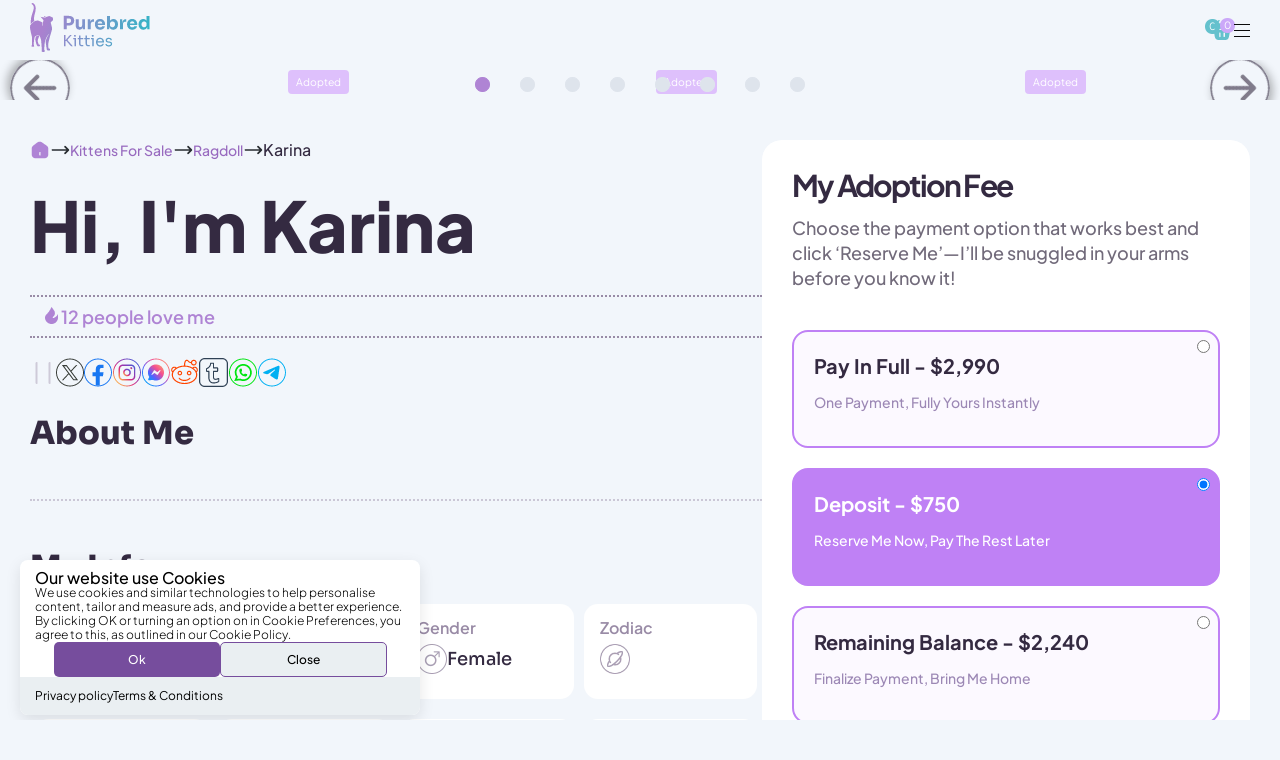

--- FILE ---
content_type: text/html; charset=utf-8
request_url: https://purebredkitties.com/products/karina-ragdoll-kitten
body_size: 126141
content:
<style>
  html{
    height: 100%;
  }
  swym-storefront-layout{
    display: none !important;
  }
.trust_review 
{
    display: none !important;
}
.trustpilot-widget
{
  display: none !important;

}
.coll_social_media
{
margin-top: 10px !important;
}
  .marquee
  {
    height: 49.5px;
    
  }
  .article-page-yas .custom_wrapper .article__wrapper img{display: none;}
  
  .swym-wishlist-collections-v2-container
{
  z-index: 1 !important;
}
     body .swym-wishlist-collections-v2
    {
    width: 31px !important;
    height: 31px !important;
    display: inline-flex;
    align-items: center;
    justify-content: center;
    background: #dec0fc;
    border-radius: 50px;
    -webkit-text-size-adjust: 100%;
    line-height: 1; 
    }
   .swym-wishlist-collections-v2 svg {
    width: 24px;
    height: 24px;
    flex-shrink: 0;
  }
@media (max-width: 768px)
    {
       .marquee{
      height: 37px;}
    }
.article-page-yas h3, .article-page-yas .popular_article_page h3 span
{
  font-weight: 500  !important;
  
}
  .article-page-yas h2, .article-page-yas .popular_article_page h2 span
{
  font-weight: 800  !important;
  font-size: 42px !important;
}
  @media (max-width: 767px)
  {
          .article-page-yas h3, .article-page-yas .popular_article_page h3 span
      {
        font-size: 22px !important;
      }
        .article-page-yas h2, .article-page-yas .popular_article_page h2 span
      {
        font-size: 28px !important;
      }
 
    
  }
</style>

<!DOCTYPE html>
<html class="js no-touch" lang="en">
  <head>
       
<link rel="preload" as="image" href="//purebredkitties.com/cdn/shop/files/paws_1_300x.png?v=1738846527"><style data-shopify>
      
        html {
          -webkit-text-size-adjust: 100%;
        }
        .loading-overlay{opacity: 1;}
        .loading-overlay { position: fixed; top: 0; left: 0; z-index: 99999; width: 100vw; height: 100%; display: flex; align-items: center; justify-content: center; background: #fff;  }
        .loading-overlay .loader__image--fallback { width: 320px; height: 100%; background: var(--loader-image) no-repeat center center/contain; }
        .loader__image__holder { position: absolute; top: 0; left: 0; width: 100%; height: 100%; font-size: 0; display: flex; align-items: center; justify-content: center; animation: pulse-loading 2s infinite ease-in-out; }
        .loader__image { max-width: 150px; height: auto; object-fit: contain; }
         html.is-loaded .loading-overlay { 
           opacity: 0; pointer-events: none; 
         }
        html.is-loaded .loading-overlay {
          opacity: 0;
          pointer-events: none;
        }
         @keyframes pulse-loading {
            0%,
            100% {
                opacity: 1
            }
        
            50% {
                opacity: .25
            }
         }
      </style>
<script>
      window.Shopify = window.Shopify || {};
      if (!window.Shopify.featureAssets) window.Shopify.featureAssets = {};
      window.Shopify.featureAssets['shop-js'] = {"shop-toast-manager":["modules/v2/client.shop-toast-manager_BhzS1gkX.en.esm.js","modules/v2/chunk.common_2UQ2pV6N.esm.js"],"checkout-modal":["modules/v2/client.checkout-modal_CKerXO4H.en.esm.js","modules/v2/chunk.common_2UQ2pV6N.esm.js","modules/v2/chunk.modal_BGfvEdG9.esm.js"],"shop-login-button":["modules/v2/client.shop-login-button_CRZSBGa2.en.esm.js","modules/v2/chunk.common_2UQ2pV6N.esm.js","modules/v2/chunk.modal_BGfvEdG9.esm.js"],"lead-capture":["modules/v2/client.lead-capture_zsE7T98G.en.esm.js","modules/v2/chunk.common_2UQ2pV6N.esm.js","modules/v2/chunk.modal_BGfvEdG9.esm.js"],"payment-terms":["modules/v2/client.payment-terms_ILUAh2F8.en.esm.js","modules/v2/chunk.common_2UQ2pV6N.esm.js","modules/v2/chunk.modal_BGfvEdG9.esm.js"],"init-fed-cm":["modules/v2/client.init-fed-cm_DKU7qUVF.en.esm.js","modules/v2/chunk.common_2UQ2pV6N.esm.js"],"init-windoid":["modules/v2/client.init-windoid_B-a7uthf.en.esm.js","modules/v2/chunk.common_2UQ2pV6N.esm.js"],"shop-cash-offers":["modules/v2/client.shop-cash-offers_4dV6kBQs.en.esm.js","modules/v2/chunk.common_2UQ2pV6N.esm.js","modules/v2/chunk.modal_BGfvEdG9.esm.js"],"pay-button":["modules/v2/client.pay-button_CzdqTA-P.en.esm.js","modules/v2/chunk.common_2UQ2pV6N.esm.js"],"avatar":["modules/v2/client.avatar_BTnouDA3.en.esm.js"],"init-customer-accounts":["modules/v2/client.init-customer-accounts_D9SU9vpr.en.esm.js","modules/v2/client.shop-login-button_CRZSBGa2.en.esm.js","modules/v2/chunk.common_2UQ2pV6N.esm.js","modules/v2/chunk.modal_BGfvEdG9.esm.js"],"shop-follow-button":["modules/v2/client.shop-follow-button_DMIDY7aA.en.esm.js","modules/v2/chunk.common_2UQ2pV6N.esm.js","modules/v2/chunk.modal_BGfvEdG9.esm.js"],"init-shop-email-lookup-coordinator":["modules/v2/client.init-shop-email-lookup-coordinator_9nsMXyny.en.esm.js","modules/v2/chunk.common_2UQ2pV6N.esm.js"],"init-customer-accounts-sign-up":["modules/v2/client.init-customer-accounts-sign-up_CYSEf6aj.en.esm.js","modules/v2/client.shop-login-button_CRZSBGa2.en.esm.js","modules/v2/chunk.common_2UQ2pV6N.esm.js","modules/v2/chunk.modal_BGfvEdG9.esm.js"],"init-shop-for-new-customer-accounts":["modules/v2/client.init-shop-for-new-customer-accounts_dD52VERl.en.esm.js","modules/v2/client.shop-login-button_CRZSBGa2.en.esm.js","modules/v2/chunk.common_2UQ2pV6N.esm.js","modules/v2/chunk.modal_BGfvEdG9.esm.js"]};
    </script>
    <script integrity="sha256-EGCDRYTvIEOXsReXgqGwkAR+5Dl8tickSrieA/ZcQwc=" data-source-attribution="shopify.loadfeatures" defer="defer" src="//purebredkitties.com/cdn/shopifycloud/shopify/assets/storefront/load_feature-1060834584ef204397b1179782a1b090047ee4397cb627244ab89e03f65c4307.js" crossorigin="anonymous"></script>
    <meta charset="utf-8">
    <meta http-equiv="X-UA-Compatible" content="IE=edge">
    <meta name="viewport" content="width=device-width, height=device-height, initial-scale=1.0, minimum-scale=1.0">
    <link rel="canonical" href="https://purebredkitties.com/products/karina-ragdoll-kitten" /> 
    <link rel="preconnect" href="https://cdn.shopify.com" crossorigin>
    <link rel="preconnect" href="https://fonts.shopify.com" crossorigin>
    <link rel="preconnect" href="https://monorail-edge.shopifysvc.com" crossorigin>

<link href="//purebredkitties.com/cdn/shop/t/269/assets/font-family.css?v=115065410263548694891763656258" rel="stylesheet" type="text/css" media="print" onload="this.media='all'" />
<link href="//purebredkitties.com/cdn/shop/t/269/assets/font-family1.css?v=17983626436271741081763656259" rel="stylesheet" type="text/css" media="print" onload="this.media='all'" />
<link href="//purebredkitties.com/cdn/shop/t/269/assets/font-family.css?v=115065410263548694891763656258" rel="stylesheet" type="text/css" media="all" />
<link href="//purebredkitties.com/cdn/shop/t/269/assets/font-family1.css?v=17983626436271741081763656259" rel="stylesheet" type="text/css" media="all" /><link rel="preload" href="https://cdn.jsdelivr.net/npm/swiper@11/swiper-bundle.min.css" as="style" onload="this.rel='stylesheet'">
    <noscript><link rel="stylesheet" href="https://cdn.jsdelivr.net/npm/swiper@11/swiper-bundle.min.css"></noscript><link rel="shortcut icon" href="//purebredkitties.com/cdn/shop/files/purebred_kitties_fav_icon_af099f12-929b-46f9-9f52-ab8077b3bd03_32x32.png?v=1707586342" type="image/png"><title>
    Adopt Karina: Your Loving Ragdoll Kitten
    
    </title><meta name="description" content="Meet Karina, the enchanting Ragdoll kitten with fluffy white fur and captivating blue eyes. Bring home this charming bundle of joy and love today!">

<meta property="og:site_name" content="Purebred Kitties">
<meta property="og:url" content="https://purebredkitties.com/products/karina-ragdoll-kitten">
<meta property="og:title" content="Adopt Karina: Your Loving Ragdoll Kitten">
<meta property="og:type" content="product">
<meta property="og:description" content="Meet Karina, the enchanting Ragdoll kitten with fluffy white fur and captivating blue eyes. Bring home this charming bundle of joy and love today!"><meta property="og:image" content="http://purebredkitties.com/cdn/shop/files/karina-ragdoll-kitten-kittens-sale-920.webp?v=1723149824">
  <meta property="og:image:secure_url" content="https://purebredkitties.com/cdn/shop/files/karina-ragdoll-kitten-kittens-sale-920.webp?v=1723149824">
  <meta property="og:image:width" content="2000">
  <meta property="og:image:height" content="3000"><meta property="og:price:amount" content="2,990.00">
  <meta property="og:price:currency" content="USD"><meta name="twitter:card" content="summary_large_image">
<meta name="twitter:title" content="Adopt Karina: Your Loving Ragdoll Kitten">
<meta name="twitter:description" content="Meet Karina, the enchanting Ragdoll kitten with fluffy white fur and captivating blue eyes. Bring home this charming bundle of joy and love today!"><link href="//purebredkitties.com/cdn/shop/t/269/assets/yas_css.css?v=87535916288211076911763656281" rel="stylesheet" type="text/css" media="all" />
<link href="//purebredkitties.com/cdn/shop/t/269/assets/yas-product-template.css?v=77861909682971226711763656280" rel="stylesheet" type="text/css" media="all" />
    
    
   
    
   
     <script>window.performance && window.performance.mark && window.performance.mark('shopify.content_for_header.start');</script><meta name="google-site-verification" content="FqusHQXwW7AiD6nUscIX3O9VvWC0G2UjSj0IhvrAXy0">
<meta name="facebook-domain-verification" content="806fgha97a6mg1w6o23phfasc6lkd4">
<meta id="shopify-digital-wallet" name="shopify-digital-wallet" content="/27459944493/digital_wallets/dialog">
<meta name="shopify-checkout-api-token" content="4ceaadb849f2244f753d252088649d80">
<link rel="alternate" type="application/json+oembed" href="https://purebredkitties.com/products/karina-ragdoll-kitten.oembed">
<script async="async" src="/checkouts/internal/preloads.js?locale=en-US"></script>
<link rel="preconnect" href="https://shop.app" crossorigin="anonymous">
<script async="async" src="https://shop.app/checkouts/internal/preloads.js?locale=en-US&shop_id=27459944493" crossorigin="anonymous"></script>
<script id="apple-pay-shop-capabilities" type="application/json">{"shopId":27459944493,"countryCode":"US","currencyCode":"USD","merchantCapabilities":["supports3DS"],"merchantId":"gid:\/\/shopify\/Shop\/27459944493","merchantName":"Purebred Kitties","requiredBillingContactFields":["postalAddress","email","phone"],"requiredShippingContactFields":["postalAddress","email","phone"],"shippingType":"shipping","supportedNetworks":["visa","masterCard","amex","discover","elo","jcb"],"total":{"type":"pending","label":"Purebred Kitties","amount":"1.00"},"shopifyPaymentsEnabled":true,"supportsSubscriptions":true}</script>
<script id="shopify-features" type="application/json">{"accessToken":"4ceaadb849f2244f753d252088649d80","betas":["rich-media-storefront-analytics"],"domain":"purebredkitties.com","predictiveSearch":true,"shopId":27459944493,"locale":"en"}</script>
<script>var Shopify = Shopify || {};
Shopify.shop = "purring-sphynx.myshopify.com";
Shopify.locale = "en";
Shopify.currency = {"active":"USD","rate":"1.0"};
Shopify.country = "US";
Shopify.theme = {"name":"PK | 4.9 | Live","id":155302199547,"schema_name":"Palo Alto","schema_version":"5.4.1","theme_store_id":777,"role":"main"};
Shopify.theme.handle = "null";
Shopify.theme.style = {"id":null,"handle":null};
Shopify.cdnHost = "purebredkitties.com/cdn";
Shopify.routes = Shopify.routes || {};
Shopify.routes.root = "/";</script>
<script type="module">!function(o){(o.Shopify=o.Shopify||{}).modules=!0}(window);</script>
<script>!function(o){function n(){var o=[];function n(){o.push(Array.prototype.slice.apply(arguments))}return n.q=o,n}var t=o.Shopify=o.Shopify||{};t.loadFeatures=n(),t.autoloadFeatures=n()}(window);</script>
<script>
  window.ShopifyPay = window.ShopifyPay || {};
  window.ShopifyPay.apiHost = "shop.app\/pay";
  window.ShopifyPay.redirectState = null;
</script>
<script id="shop-js-analytics" type="application/json">{"pageType":"product"}</script>
<script defer="defer" async type="module" src="//purebredkitties.com/cdn/shopifycloud/shop-js/modules/v2/client.init-shop-cart-sync_C5BV16lS.en.esm.js"></script>
<script defer="defer" async type="module" src="//purebredkitties.com/cdn/shopifycloud/shop-js/modules/v2/chunk.common_CygWptCX.esm.js"></script>
<script type="module">
  await import("//purebredkitties.com/cdn/shopifycloud/shop-js/modules/v2/client.init-shop-cart-sync_C5BV16lS.en.esm.js");
await import("//purebredkitties.com/cdn/shopifycloud/shop-js/modules/v2/chunk.common_CygWptCX.esm.js");

  window.Shopify.SignInWithShop?.initShopCartSync?.({"fedCMEnabled":true,"windoidEnabled":true});

</script>
<script>
  window.Shopify = window.Shopify || {};
  if (!window.Shopify.featureAssets) window.Shopify.featureAssets = {};
  window.Shopify.featureAssets['shop-js'] = {"shop-cart-sync":["modules/v2/client.shop-cart-sync_ZFArdW7E.en.esm.js","modules/v2/chunk.common_CygWptCX.esm.js"],"init-fed-cm":["modules/v2/client.init-fed-cm_CmiC4vf6.en.esm.js","modules/v2/chunk.common_CygWptCX.esm.js"],"shop-cash-offers":["modules/v2/client.shop-cash-offers_DOA2yAJr.en.esm.js","modules/v2/chunk.common_CygWptCX.esm.js","modules/v2/chunk.modal_D71HUcav.esm.js"],"shop-button":["modules/v2/client.shop-button_tlx5R9nI.en.esm.js","modules/v2/chunk.common_CygWptCX.esm.js"],"shop-toast-manager":["modules/v2/client.shop-toast-manager_ClPi3nE9.en.esm.js","modules/v2/chunk.common_CygWptCX.esm.js"],"init-shop-cart-sync":["modules/v2/client.init-shop-cart-sync_C5BV16lS.en.esm.js","modules/v2/chunk.common_CygWptCX.esm.js"],"avatar":["modules/v2/client.avatar_BTnouDA3.en.esm.js"],"init-windoid":["modules/v2/client.init-windoid_sURxWdc1.en.esm.js","modules/v2/chunk.common_CygWptCX.esm.js"],"init-shop-email-lookup-coordinator":["modules/v2/client.init-shop-email-lookup-coordinator_B8hsDcYM.en.esm.js","modules/v2/chunk.common_CygWptCX.esm.js"],"pay-button":["modules/v2/client.pay-button_FdsNuTd3.en.esm.js","modules/v2/chunk.common_CygWptCX.esm.js"],"shop-login-button":["modules/v2/client.shop-login-button_C5VAVYt1.en.esm.js","modules/v2/chunk.common_CygWptCX.esm.js","modules/v2/chunk.modal_D71HUcav.esm.js"],"init-customer-accounts-sign-up":["modules/v2/client.init-customer-accounts-sign-up_CPSyQ0Tj.en.esm.js","modules/v2/client.shop-login-button_C5VAVYt1.en.esm.js","modules/v2/chunk.common_CygWptCX.esm.js","modules/v2/chunk.modal_D71HUcav.esm.js"],"init-shop-for-new-customer-accounts":["modules/v2/client.init-shop-for-new-customer-accounts_ChsxoAhi.en.esm.js","modules/v2/client.shop-login-button_C5VAVYt1.en.esm.js","modules/v2/chunk.common_CygWptCX.esm.js","modules/v2/chunk.modal_D71HUcav.esm.js"],"init-customer-accounts":["modules/v2/client.init-customer-accounts_DxDtT_ad.en.esm.js","modules/v2/client.shop-login-button_C5VAVYt1.en.esm.js","modules/v2/chunk.common_CygWptCX.esm.js","modules/v2/chunk.modal_D71HUcav.esm.js"],"shop-follow-button":["modules/v2/client.shop-follow-button_Cva4Ekp9.en.esm.js","modules/v2/chunk.common_CygWptCX.esm.js","modules/v2/chunk.modal_D71HUcav.esm.js"],"checkout-modal":["modules/v2/client.checkout-modal_BPM8l0SH.en.esm.js","modules/v2/chunk.common_CygWptCX.esm.js","modules/v2/chunk.modal_D71HUcav.esm.js"],"lead-capture":["modules/v2/client.lead-capture_Bi8yE_yS.en.esm.js","modules/v2/chunk.common_CygWptCX.esm.js","modules/v2/chunk.modal_D71HUcav.esm.js"],"shop-login":["modules/v2/client.shop-login_D6lNrXab.en.esm.js","modules/v2/chunk.common_CygWptCX.esm.js","modules/v2/chunk.modal_D71HUcav.esm.js"],"payment-terms":["modules/v2/client.payment-terms_CZxnsJam.en.esm.js","modules/v2/chunk.common_CygWptCX.esm.js","modules/v2/chunk.modal_D71HUcav.esm.js"]};
</script>
<script id="__st">var __st={"a":27459944493,"offset":-18000,"reqid":"8c71af30-ac08-4a66-b1a2-a06b0f8bee4e-1768851181","pageurl":"purebredkitties.com\/products\/karina-ragdoll-kitten","u":"d2c476c2660e","p":"product","rtyp":"product","rid":8273953325307};</script>
<script>window.ShopifyPaypalV4VisibilityTracking = true;</script>
<script id="captcha-bootstrap">!function(){'use strict';const t='contact',e='account',n='new_comment',o=[[t,t],['blogs',n],['comments',n],[t,'customer']],c=[[e,'customer_login'],[e,'guest_login'],[e,'recover_customer_password'],[e,'create_customer']],r=t=>t.map((([t,e])=>`form[action*='/${t}']:not([data-nocaptcha='true']) input[name='form_type'][value='${e}']`)).join(','),a=t=>()=>t?[...document.querySelectorAll(t)].map((t=>t.form)):[];function s(){const t=[...o],e=r(t);return a(e)}const i='password',u='form_key',d=['recaptcha-v3-token','g-recaptcha-response','h-captcha-response',i],f=()=>{try{return window.sessionStorage}catch{return}},m='__shopify_v',_=t=>t.elements[u];function p(t,e,n=!1){try{const o=window.sessionStorage,c=JSON.parse(o.getItem(e)),{data:r}=function(t){const{data:e,action:n}=t;return t[m]||n?{data:e,action:n}:{data:t,action:n}}(c);for(const[e,n]of Object.entries(r))t.elements[e]&&(t.elements[e].value=n);n&&o.removeItem(e)}catch(o){console.error('form repopulation failed',{error:o})}}const l='form_type',E='cptcha';function T(t){t.dataset[E]=!0}const w=window,h=w.document,L='Shopify',v='ce_forms',y='captcha';let A=!1;((t,e)=>{const n=(g='f06e6c50-85a8-45c8-87d0-21a2b65856fe',I='https://cdn.shopify.com/shopifycloud/storefront-forms-hcaptcha/ce_storefront_forms_captcha_hcaptcha.v1.5.2.iife.js',D={infoText:'Protected by hCaptcha',privacyText:'Privacy',termsText:'Terms'},(t,e,n)=>{const o=w[L][v],c=o.bindForm;if(c)return c(t,g,e,D).then(n);var r;o.q.push([[t,g,e,D],n]),r=I,A||(h.body.append(Object.assign(h.createElement('script'),{id:'captcha-provider',async:!0,src:r})),A=!0)});var g,I,D;w[L]=w[L]||{},w[L][v]=w[L][v]||{},w[L][v].q=[],w[L][y]=w[L][y]||{},w[L][y].protect=function(t,e){n(t,void 0,e),T(t)},Object.freeze(w[L][y]),function(t,e,n,w,h,L){const[v,y,A,g]=function(t,e,n){const i=e?o:[],u=t?c:[],d=[...i,...u],f=r(d),m=r(i),_=r(d.filter((([t,e])=>n.includes(e))));return[a(f),a(m),a(_),s()]}(w,h,L),I=t=>{const e=t.target;return e instanceof HTMLFormElement?e:e&&e.form},D=t=>v().includes(t);t.addEventListener('submit',(t=>{const e=I(t);if(!e)return;const n=D(e)&&!e.dataset.hcaptchaBound&&!e.dataset.recaptchaBound,o=_(e),c=g().includes(e)&&(!o||!o.value);(n||c)&&t.preventDefault(),c&&!n&&(function(t){try{if(!f())return;!function(t){const e=f();if(!e)return;const n=_(t);if(!n)return;const o=n.value;o&&e.removeItem(o)}(t);const e=Array.from(Array(32),(()=>Math.random().toString(36)[2])).join('');!function(t,e){_(t)||t.append(Object.assign(document.createElement('input'),{type:'hidden',name:u})),t.elements[u].value=e}(t,e),function(t,e){const n=f();if(!n)return;const o=[...t.querySelectorAll(`input[type='${i}']`)].map((({name:t})=>t)),c=[...d,...o],r={};for(const[a,s]of new FormData(t).entries())c.includes(a)||(r[a]=s);n.setItem(e,JSON.stringify({[m]:1,action:t.action,data:r}))}(t,e)}catch(e){console.error('failed to persist form',e)}}(e),e.submit())}));const S=(t,e)=>{t&&!t.dataset[E]&&(n(t,e.some((e=>e===t))),T(t))};for(const o of['focusin','change'])t.addEventListener(o,(t=>{const e=I(t);D(e)&&S(e,y())}));const B=e.get('form_key'),M=e.get(l),P=B&&M;t.addEventListener('DOMContentLoaded',(()=>{const t=y();if(P)for(const e of t)e.elements[l].value===M&&p(e,B);[...new Set([...A(),...v().filter((t=>'true'===t.dataset.shopifyCaptcha))])].forEach((e=>S(e,t)))}))}(h,new URLSearchParams(w.location.search),n,t,e,['guest_login'])})(!0,!1)}();</script>
<script integrity="sha256-4kQ18oKyAcykRKYeNunJcIwy7WH5gtpwJnB7kiuLZ1E=" data-source-attribution="shopify.loadfeatures" defer="defer" src="//purebredkitties.com/cdn/shopifycloud/storefront/assets/storefront/load_feature-a0a9edcb.js" crossorigin="anonymous"></script>
<script crossorigin="anonymous" defer="defer" src="//purebredkitties.com/cdn/shopifycloud/storefront/assets/shopify_pay/storefront-65b4c6d7.js?v=20250812"></script>
<script data-source-attribution="shopify.dynamic_checkout.dynamic.init">var Shopify=Shopify||{};Shopify.PaymentButton=Shopify.PaymentButton||{isStorefrontPortableWallets:!0,init:function(){window.Shopify.PaymentButton.init=function(){};var t=document.createElement("script");t.src="https://purebredkitties.com/cdn/shopifycloud/portable-wallets/latest/portable-wallets.en.js",t.type="module",document.head.appendChild(t)}};
</script>
<script data-source-attribution="shopify.dynamic_checkout.buyer_consent">
  function portableWalletsHideBuyerConsent(e){var t=document.getElementById("shopify-buyer-consent"),n=document.getElementById("shopify-subscription-policy-button");t&&n&&(t.classList.add("hidden"),t.setAttribute("aria-hidden","true"),n.removeEventListener("click",e))}function portableWalletsShowBuyerConsent(e){var t=document.getElementById("shopify-buyer-consent"),n=document.getElementById("shopify-subscription-policy-button");t&&n&&(t.classList.remove("hidden"),t.removeAttribute("aria-hidden"),n.addEventListener("click",e))}window.Shopify?.PaymentButton&&(window.Shopify.PaymentButton.hideBuyerConsent=portableWalletsHideBuyerConsent,window.Shopify.PaymentButton.showBuyerConsent=portableWalletsShowBuyerConsent);
</script>
<script data-source-attribution="shopify.dynamic_checkout.cart.bootstrap">document.addEventListener("DOMContentLoaded",(function(){function t(){return document.querySelector("shopify-accelerated-checkout-cart, shopify-accelerated-checkout")}if(t())Shopify.PaymentButton.init();else{new MutationObserver((function(e,n){t()&&(Shopify.PaymentButton.init(),n.disconnect())})).observe(document.body,{childList:!0,subtree:!0})}}));
</script>
<script id='scb4127' type='text/javascript' async='' src='https://purebredkitties.com/cdn/shopifycloud/privacy-banner/storefront-banner.js'></script><link id="shopify-accelerated-checkout-styles" rel="stylesheet" media="screen" href="https://purebredkitties.com/cdn/shopifycloud/portable-wallets/latest/accelerated-checkout-backwards-compat.css" crossorigin="anonymous">
<style id="shopify-accelerated-checkout-cart">
        #shopify-buyer-consent {
  margin-top: 1em;
  display: inline-block;
  width: 100%;
}

#shopify-buyer-consent.hidden {
  display: none;
}

#shopify-subscription-policy-button {
  background: none;
  border: none;
  padding: 0;
  text-decoration: underline;
  font-size: inherit;
  cursor: pointer;
}

#shopify-subscription-policy-button::before {
  box-shadow: none;
}

      </style>

<script>window.performance && window.performance.mark && window.performance.mark('shopify.content_for_header.end');</script> 

   <!-- Collection Page ImageObject schema markup -->



<!--           Products schema markups MalikTarry           -->


<script type="application/ld+json">
  {
    "@context": "http://schema.org/",
    "@type": "Product",
    "name": "Karina | Ragdoll Kitten",
    "image": "https:\/\/purebredkitties.com\/cdn\/shopifycloud\/storefront\/assets\/no-image-2048-a2addb12_1024x1024.gif",
    
     "description": "Meet Karina, the enchanting Ragdoll kitten with fluffy white fur and captivating blue eyes. Bring home this charming bundle of joy and love today!",
    
    
      "brand": {
        "@type": "Brand",
        "name": "Purring Sphynx"
      },
    
    "sku": "",
    "offers": {
      "@type": "Offer",
      "priceValidUntil": "2026-01-19",
      "url": "https:\/\/purebredkitties.com\/products\/karina-ragdoll-kitten",
      "priceCurrency": "USD",
      "price": 2990.00,
      "availability": "http://schema.org/OutOfStock",
      "seller": {
        "@type": "Organization",
        "name": "Purebred Kitties"
      },
        "shippingDetails": {
      "@type": "OfferShippingDetails",
      "shippingRate": {
        "@type": "MonetaryAmount",
        "value": 0,
        "currency": "USD"
      },
      "shippingDestination": {
        "@type": "DefinedRegion",
        "addressCountry": "US"
      },
      "deliveryTime": {
        "@type": "ShippingDeliveryTime",
        "handlingTime": {
          "@type": "QuantitativeValue",
          "minValue": 0,
          "maxValue": 1,
          "unitCode": "DAY"
        },
        "transitTime": {
          "@type": "QuantitativeValue",
          "minValue": 1,
          "maxValue": 2,
          "unitCode": "DAY"
        }
      }
    
  },
  "hasMerchantReturnPolicy": {
    "@type": "MerchantReturnPolicy",
    "applicableCountry": "US",
    "returnPolicyCategory": "https://schema.org/MerchantReturnFiniteReturnWindow",
    "merchantReturnDays": 60,
    "returnMethod": "https://schema.org/ReturnByMail",
    "returnFees": "https://schema.org/FreeReturn"
  }
    } ,
  "aggregateRating": {
     "@type": "AggregateRating",
     "ratingValue": "5",
     "ratingCount": "372"
    },
    "review": {
    "@type": "Review",
    "reviewRating": {
      "@type": "Rating",
      "ratingValue": "5",
      "bestRating": "5"
    },
    "author": {
      "@type": "Person",
      "name": "Malik"
    } 
  }
  }
  </script>

<!--           ImageObject schema markups MalikTarry           -->
  <script type="application/ld+json">{
    "@context": "https://schema.org",
    "@graph": [
        {
        "@type": "ImageObject",
        "name": "Karina | Ragdoll Kitten",
       "alternateName":"Karina | Ragdoll Kitten",
       
      "description": "\u003cp\u003eKarina is an enchanting female Ragdoll kitten, adorned with a Blue Bicolor coat that perfectly complements her captivating Blue eyes. Her unique traits, including a fluffy coat, tiny body construction, and big paws, make Karina a delightful combination of charm and uniqueness. Projected to reach a weight of around 11-12 lbs when fully grown, Karina promises to be a substantial and affectionate presence in your life. Her affectionate nature, love for being petted, and playful spirit define her personality traits, making her an engaging companion who enjoys spending time with you. Currently savoring Pro Plan Chicken Rice Kitten, Karina is not only a visual delight but also well-nourished and litter trained. Upon adoption, Karina will come home spayed, bringing with her an abundance of love, joy, and playfulness. Welcome Karina into your heart and home for a lifetime of shared adventures and cherished moments with this adorable Ragdoll companion.\u003c\/p\u003e\n\u003cp style=\"text-align: center;\"\u003e \u003ciframe title=\"Kanzas: The Breathtaking Blue Bicolor Ragdoll Cat! | Purebred Kitties\" src=\"https:\/\/www.youtube.com\/embed\/eN-OxFk8cbQ\" height=\"652\" width=\"367\" allowfullscreen=\"\" allow=\"accelerometer; autoplay; clipboard-write; encrypted-media; gyroscope; picture-in-picture; web-share\" frameborder=\"0\"\u003e\u003c\/iframe\u003e\u003c\/p\u003e\n\u003ch2 style=\"text-align: center;\"\u003e\u003cstrong\u003eParents' Information\u003c\/strong\u003e\u003c\/h2\u003e\n\u003ch3\u003e\u003cstrong\u003eMom\u003c\/strong\u003e\u003c\/h3\u003e\n\u003cdiv\u003e\u003cspan\u003eWeight: 12 lbs\u003c\/span\u003e\u003c\/div\u003e\n\u003cdiv\u003e\u003cspan\u003eCoat Color: Blue Bicolor \u003c\/span\u003e\u003c\/div\u003e\n\u003cdiv\u003e\u003cspan\u003eEye Color: Blue \u003c\/span\u003e\u003c\/div\u003e\n\u003cdiv\u003e\u003cspan\u003e \u003c\/span\u003e\u003c\/div\u003e\n\u003cdiv\u003e\u003cspan\u003e \u003cimg loading=\"lazy\" data-original=\"https:\/\/cdn.shopify.com\/s\/files\/1\/0274\/5994\/4493\/files\/Mom_480x480.jpg?v=1702669623\" style=\"display: block; margin-left: auto; margin-right: auto;\" src=\"https:\/\/purebredkitties.com\/cdn\/shop\/files\/Mom_480x480.webp\" alt=\"Kanzas | Ragdoll Kitten\" data-files=\"Mom.webp\"\u003e\u003c\/span\u003e\u003c\/div\u003e\n\u003cdiv\u003e\u003cbr\u003e\u003c\/div\u003e\n\u003cdiv\u003e \u003c\/div\u003e\n\u003ch3\u003e\n\u003cstrong\u003eDad\u003c\/strong\u003e\u003cbr\u003e\n\u003c\/h3\u003e\n\u003cdiv\u003e\n\u003cdiv\u003e\u003cspan\u003eWeight: 18 lbs\u003c\/span\u003e\u003c\/div\u003e\n\u003cdiv\u003e\u003cspan\u003eCoat Color: Blue Bicolor\u003c\/span\u003e\u003c\/div\u003e\n\u003cdiv\u003e\u003cspan\u003eEye Color: Blue\u003c\/span\u003e\u003c\/div\u003e\n\u003cdiv\u003e\u003cspan\u003e \u003c\/span\u003e\u003c\/div\u003e\n\u003cdiv\u003e\u003cimg loading=\"lazy\" data-original=\"https:\/\/cdn.shopify.com\/s\/files\/1\/0274\/5994\/4493\/files\/Dad_480x480.jpg?v=1702669630\" style=\"display: block; margin-left: auto; margin-right: auto;\" src=\"https:\/\/purebredkitties.com\/cdn\/shop\/files\/Dad_480x480.jpg\" alt=\"Kanzas | Ragdoll Kitten\" data-files=\"Dad.jpg\"\u003e\u003c\/div\u003e\n\u003cdiv\u003e\u003c\/div\u003e\n\u003cdiv\u003e \u003c\/div\u003e\n\u003c\/div\u003e",
    
"license": "https:\/\/purebredkitties.com",
"acquireLicensePage": "https:\/\/purebredkitties.com",
      "creditText": "Purebred Kitties",
      "creator": {
        "@type": "Person",
        "name": "Purebred Kitties"
       },
      "copyrightNotice": "Purebred Kitties",
    "image": "https:\/\/purebredkitties.com\/cdn\/shopifycloud\/storefront\/assets\/no-image-2048-a2addb12_1024x1024.gif",
        "contentUrl": "https:\/\/purebredkitties.com\/cdn\/shopifycloud\/storefront\/assets\/no-image-2048-a2addb12_1024x1024.gif",
		"datePublished": "2024-01-07"
            }
            ]
}</script>

  









  <!--           Organization schema markups MalikTarry           -->
<script type="application/ld+json">{
  "@context": "https://schema.org",
  "@type": "Organization",
  "name": "Purebred Kitties",
  "description": "Meet Karina, the enchanting Ragdoll kitten with fluffy white fur and captivating blue eyes. Bring home this charming bundle of joy and love today!",
  "slogan": "Find Your Dream Kitten",
  "url": "https:\/\/purebredkitties.com",
  "image": "https:\/\/purebredkitties.com\/cdn\/shopifycloud\/storefront\/assets\/no-image-100-2a702f30_small.gif",
  "logo": "https://purebredkitties.com/cdn/shop/files/Group_5_89e43089-8318-4166-a8b7-9e95bdb942cc.png?v=1704779533&width=150",
  "email":"adopt@purebredkitties.com",
"telephone":"(877) 227-3707",
  "address": {
    "@type": "PostalAddress",
    "streetAddress": "501 Silverside Road, Suite 87",
    "addressLocality": "Wilmington",
    "addressRegion": "DE",
    "postalCode": "19809",
    "addressCountry": "US"},
  "sameAs": [
    "https://www.youtube.com/channel/UCiup_smZe6lmBB542WTKP9A?view_as=subscriber",
"https://www.facebook.com/purebredkitties",
"https://www.pinterest.com/purebredkitties/",
"https://www.instagram.com/purebredkitties/",
"https://www.tiktok.com/@purebredkitties"
  ]
}
</script>

<!--           Sitelinks schema markups MalikTarry           -->


  <script type="application/ld+json">
    {
      "@context": "http://schema.org",
      "@type": "WebSite",
      "name": "Purebred Kitties",
      "potentialAction": {
        "@type": "SearchAction",
        "target": "https:\/\/purebredkitties.com\/search?q={search_term_string}",
        "query-input": "required name=search_term_string"
      },
      "url": "https:\/\/purebredkitties.com"
    }
  </script>

    <script type="text/javascript">

      let root = '/';
      if (root[root.length - 1] !== '/') {
        root = `${root}/`;
      }
 
      window.theme = {
        routes: {
          root: root,
          cart_url: "\/cart",
          cart_add_url: "\/cart\/add",
          cart_change_url: "\/cart\/change",
          shop_url: "https:\/\/purebredkitties.com",
          searchUrl: '/search',
          predictiveSearchUrl: '/search/suggest',
          product_recommendations_url: "\/recommendations\/products"
        },
        strings: {
          add_to_cart: "Add to Cart",
          cart_acceptance_error: "You must accept our terms and conditions.",
          cart_empty: "Your cart is currently empty.",
          cart_price: "Price",
          cart_quantity: "Quantity",
          cart_items_one: "{{ count }} item",
          cart_items_many: "{{ count }} items",
          cart_title: "Cart",
          cart_total: "Total",
          continue_shopping: "Continue Shopping",
          free: "Free",
          limit_error: "Sorry, looks like we don\u0026#39;t have enough of this product.",
          preorder: "Pre-Order",
          remove: "Remove",
          sale_badge_text: "Sale",
          saving_badge: "Save {{ discount }}",
          saving_up_to_badge: "Save up to {{ discount }}",
          sold_out: "Sold Out",
          subscription: "Subscription",
          unavailable: "Unavailable",
          unit_price_label: "Unit price",
          unit_price_separator: "per",
          zero_qty_error: "Quantity must be greater than 0.",
          delete_confirm: "Are you sure you wish to delete this address?",
          newsletter_product_availability: "Notify Me When It’s Available"
        },
        icons: {
          plus: '<svg aria-hidden="true" focusable="false" role="presentation" class="icon icon-toggle-plus" viewBox="0 0 192 192"><path d="M30 96h132M96 30v132" stroke="currentColor" stroke-linecap="round" stroke-linejoin="round"/></svg>',
          minus: '<svg aria-hidden="true" focusable="false" role="presentation" class="icon icon-toggle-minus" viewBox="0 0 192 192"><path d="M30 96h132" stroke="currentColor" stroke-linecap="round" stroke-linejoin="round"/></svg>',
          close: '<svg aria-hidden="true" focusable="false" role="presentation" class="icon icon-close" viewBox="0 0 192 192"><path d="M150 42 42 150M150 150 42 42" stroke="currentColor" stroke-linecap="round" stroke-linejoin="round"/></svg>'
        },
        settings: {
          animations: false,
          cartType: "page",
          enableAcceptTerms: true,
          enableInfinityScroll: false,
          enablePaymentButton: false,
          gridImageSize: "cover",
          gridImageAspectRatio: 1.3,
          mobileMenuBehaviour: "link",
          productGridHover: "image",
          savingBadgeType: "percentage",
          showSaleBadge: true,
          showSoldBadge: true,
          showSavingBadge: true,
          quickBuy: "none",
          suggestArticles: false,
          suggestCollections: true,
          suggestProducts: true,
          suggestPages: false,
          suggestionsResultsLimit: 5,
          currency_code_enable: true,
          hideInventoryCount: true,
          enableColorSwatchesCollection: true,
        },
        sizes: {
          mobile: 480,
          small: 768,
          large: 1024,
          widescreen: 1440
        },
        moneyFormat: "${{amount}}",
        moneyWithCurrencyFormat: "${{amount}} USD",
        subtotal: 0,
        info: {
          name: 'Palo Alto'
        },
        version: '5.4.1'
      };
      window.PaloAlto = window.PaloAlto || {};
      window.slate = window.slate || {};
      window.isHeaderTransparent = false;
      window.stickyHeaderHeight = 60;
      window.lastWindowWidth = window.innerWidth || document.documentElement.clientWidth;
    </script>
    
    <link rel="preload" as="script" href="https://cdn.jsdelivr.net/npm/swiper@11/swiper-bundle.min.js">
    <script>
    window.lazySizesConfig = window.lazySizesConfig || {};
    window.lazySizesConfig.init = false;

    function toggleClass() {
      var body = document.body;
      body.classList.toggle('filter_show');
    }

   
      
    </script>
 

<script>
  window.ShopifyPrivacyBanner = window.ShopifyPrivacyBanner || {};
  window.ShopifyPrivacyBanner.config = window.ShopifyPrivacyBanner.config || {};
  window.ShopifyPrivacyBanner.config.sendConsentMetrics = false;
</script>
<script type="text/javascript">
    (function(c,l,a,r,i,t,y){
        c[a]=c[a]||function(){(c[a].q=c[a].q||[]).push(arguments)};
        t=l.createElement(r);t.async=1;t.src="https://www.clarity.ms/tag/"+i;
        y=l.getElementsByTagName(r)[0];y.parentNode.insertBefore(t,y);
    })(window, document, "clarity", "script", "s9pf1wmo65");
</script>
<!-- BEGIN app block: shopify://apps/seo-king/blocks/seo-king-prerender-links/4aa30173-495d-4e49-b377-c5ee4024262f --><script type="text/javascript">
	var prerenderLinkElement=document.createElement("link");prerenderLinkElement.rel="prerender";var prerender_loading=!1,excludePatterns=["/cart/","/checkout/","/account/"];function prerenderLinkSK(e){prerender_loading||isExcludedSK(e)||(prerender_loading=!0,prerenderLinkElement.href=e,document.head.appendChild(prerenderLinkElement),prerenderLinkElement.onload=function(){prerender_loading=!1},prerenderLinkElement.onerror=function(){prerender_loading=!1},setTimeout(function(){prerender_loading&&(prerender_loading=!1)},2e3))}function isExcludedSK(e){if(-1===e.indexOf(window.location.hostname))return!0;for(var r=0;r<excludePatterns.length;r++)if(-1!==e.indexOf(excludePatterns[r]))return!0;return!1}document.addEventListener("DOMContentLoaded",function(){for(var e=document.getElementsByTagName("a"),r=0;r<e.length;r++){var n=e[r],t=n.getAttribute("href");if(t&&!t.startsWith("javascript:")&&!t.startsWith("mailto:")&&!t.startsWith("tel:")&&!t.startsWith("#")){var i=n.getAttribute("onmouseover");i?n.setAttribute("onmouseover",i+"; prerenderLinkSK(this.href);"):n.setAttribute("onmouseover","prerenderLinkSK(this.href);")}}});
</script>


<!-- END app block --><!-- BEGIN app block: shopify://apps/seo-king/blocks/seo-king-robots-preview-image/4aa30173-495d-4e49-b377-c5ee4024262f --><meta name="robots" content="max-image-preview:large">


<!-- END app block --><script src="https://cdn.shopify.com/extensions/019b8d54-2388-79d8-becc-d32a3afe2c7a/omnisend-50/assets/omnisend-in-shop.js" type="text/javascript" defer="defer"></script>
<script src="https://cdn.shopify.com/extensions/019bd612-27ac-7f5a-8d08-0744f0cc29ba/wishlist-shopify-app-634/assets/wishlistcollections.js" type="text/javascript" defer="defer"></script>
<link href="https://cdn.shopify.com/extensions/019bd612-27ac-7f5a-8d08-0744f0cc29ba/wishlist-shopify-app-634/assets/wishlistcollections.css" rel="stylesheet" type="text/css" media="all">
<script src="https://cdn.shopify.com/extensions/019bd612-27ac-7f5a-8d08-0744f0cc29ba/wishlist-shopify-app-634/assets/addtowishlistbutton.js" type="text/javascript" defer="defer"></script>
<link href="https://cdn.shopify.com/extensions/019bd612-27ac-7f5a-8d08-0744f0cc29ba/wishlist-shopify-app-634/assets/addtowishlistbutton.css" rel="stylesheet" type="text/css" media="all">
<link href="https://monorail-edge.shopifysvc.com" rel="dns-prefetch">
<script>(function(){if ("sendBeacon" in navigator && "performance" in window) {try {var session_token_from_headers = performance.getEntriesByType('navigation')[0].serverTiming.find(x => x.name == '_s').description;} catch {var session_token_from_headers = undefined;}var session_cookie_matches = document.cookie.match(/_shopify_s=([^;]*)/);var session_token_from_cookie = session_cookie_matches && session_cookie_matches.length === 2 ? session_cookie_matches[1] : "";var session_token = session_token_from_headers || session_token_from_cookie || "";function handle_abandonment_event(e) {var entries = performance.getEntries().filter(function(entry) {return /monorail-edge.shopifysvc.com/.test(entry.name);});if (!window.abandonment_tracked && entries.length === 0) {window.abandonment_tracked = true;var currentMs = Date.now();var navigation_start = performance.timing.navigationStart;var payload = {shop_id: 27459944493,url: window.location.href,navigation_start,duration: currentMs - navigation_start,session_token,page_type: "product"};window.navigator.sendBeacon("https://monorail-edge.shopifysvc.com/v1/produce", JSON.stringify({schema_id: "online_store_buyer_site_abandonment/1.1",payload: payload,metadata: {event_created_at_ms: currentMs,event_sent_at_ms: currentMs}}));}}window.addEventListener('pagehide', handle_abandonment_event);}}());</script>
<script id="web-pixels-manager-setup">(function e(e,d,r,n,o){if(void 0===o&&(o={}),!Boolean(null===(a=null===(i=window.Shopify)||void 0===i?void 0:i.analytics)||void 0===a?void 0:a.replayQueue)){var i,a;window.Shopify=window.Shopify||{};var t=window.Shopify;t.analytics=t.analytics||{};var s=t.analytics;s.replayQueue=[],s.publish=function(e,d,r){return s.replayQueue.push([e,d,r]),!0};try{self.performance.mark("wpm:start")}catch(e){}var l=function(){var e={modern:/Edge?\/(1{2}[4-9]|1[2-9]\d|[2-9]\d{2}|\d{4,})\.\d+(\.\d+|)|Firefox\/(1{2}[4-9]|1[2-9]\d|[2-9]\d{2}|\d{4,})\.\d+(\.\d+|)|Chrom(ium|e)\/(9{2}|\d{3,})\.\d+(\.\d+|)|(Maci|X1{2}).+ Version\/(15\.\d+|(1[6-9]|[2-9]\d|\d{3,})\.\d+)([,.]\d+|)( \(\w+\)|)( Mobile\/\w+|) Safari\/|Chrome.+OPR\/(9{2}|\d{3,})\.\d+\.\d+|(CPU[ +]OS|iPhone[ +]OS|CPU[ +]iPhone|CPU IPhone OS|CPU iPad OS)[ +]+(15[._]\d+|(1[6-9]|[2-9]\d|\d{3,})[._]\d+)([._]\d+|)|Android:?[ /-](13[3-9]|1[4-9]\d|[2-9]\d{2}|\d{4,})(\.\d+|)(\.\d+|)|Android.+Firefox\/(13[5-9]|1[4-9]\d|[2-9]\d{2}|\d{4,})\.\d+(\.\d+|)|Android.+Chrom(ium|e)\/(13[3-9]|1[4-9]\d|[2-9]\d{2}|\d{4,})\.\d+(\.\d+|)|SamsungBrowser\/([2-9]\d|\d{3,})\.\d+/,legacy:/Edge?\/(1[6-9]|[2-9]\d|\d{3,})\.\d+(\.\d+|)|Firefox\/(5[4-9]|[6-9]\d|\d{3,})\.\d+(\.\d+|)|Chrom(ium|e)\/(5[1-9]|[6-9]\d|\d{3,})\.\d+(\.\d+|)([\d.]+$|.*Safari\/(?![\d.]+ Edge\/[\d.]+$))|(Maci|X1{2}).+ Version\/(10\.\d+|(1[1-9]|[2-9]\d|\d{3,})\.\d+)([,.]\d+|)( \(\w+\)|)( Mobile\/\w+|) Safari\/|Chrome.+OPR\/(3[89]|[4-9]\d|\d{3,})\.\d+\.\d+|(CPU[ +]OS|iPhone[ +]OS|CPU[ +]iPhone|CPU IPhone OS|CPU iPad OS)[ +]+(10[._]\d+|(1[1-9]|[2-9]\d|\d{3,})[._]\d+)([._]\d+|)|Android:?[ /-](13[3-9]|1[4-9]\d|[2-9]\d{2}|\d{4,})(\.\d+|)(\.\d+|)|Mobile Safari.+OPR\/([89]\d|\d{3,})\.\d+\.\d+|Android.+Firefox\/(13[5-9]|1[4-9]\d|[2-9]\d{2}|\d{4,})\.\d+(\.\d+|)|Android.+Chrom(ium|e)\/(13[3-9]|1[4-9]\d|[2-9]\d{2}|\d{4,})\.\d+(\.\d+|)|Android.+(UC? ?Browser|UCWEB|U3)[ /]?(15\.([5-9]|\d{2,})|(1[6-9]|[2-9]\d|\d{3,})\.\d+)\.\d+|SamsungBrowser\/(5\.\d+|([6-9]|\d{2,})\.\d+)|Android.+MQ{2}Browser\/(14(\.(9|\d{2,})|)|(1[5-9]|[2-9]\d|\d{3,})(\.\d+|))(\.\d+|)|K[Aa][Ii]OS\/(3\.\d+|([4-9]|\d{2,})\.\d+)(\.\d+|)/},d=e.modern,r=e.legacy,n=navigator.userAgent;return n.match(d)?"modern":n.match(r)?"legacy":"unknown"}(),u="modern"===l?"modern":"legacy",c=(null!=n?n:{modern:"",legacy:""})[u],f=function(e){return[e.baseUrl,"/wpm","/b",e.hashVersion,"modern"===e.buildTarget?"m":"l",".js"].join("")}({baseUrl:d,hashVersion:r,buildTarget:u}),m=function(e){var d=e.version,r=e.bundleTarget,n=e.surface,o=e.pageUrl,i=e.monorailEndpoint;return{emit:function(e){var a=e.status,t=e.errorMsg,s=(new Date).getTime(),l=JSON.stringify({metadata:{event_sent_at_ms:s},events:[{schema_id:"web_pixels_manager_load/3.1",payload:{version:d,bundle_target:r,page_url:o,status:a,surface:n,error_msg:t},metadata:{event_created_at_ms:s}}]});if(!i)return console&&console.warn&&console.warn("[Web Pixels Manager] No Monorail endpoint provided, skipping logging."),!1;try{return self.navigator.sendBeacon.bind(self.navigator)(i,l)}catch(e){}var u=new XMLHttpRequest;try{return u.open("POST",i,!0),u.setRequestHeader("Content-Type","text/plain"),u.send(l),!0}catch(e){return console&&console.warn&&console.warn("[Web Pixels Manager] Got an unhandled error while logging to Monorail."),!1}}}}({version:r,bundleTarget:l,surface:e.surface,pageUrl:self.location.href,monorailEndpoint:e.monorailEndpoint});try{o.browserTarget=l,function(e){var d=e.src,r=e.async,n=void 0===r||r,o=e.onload,i=e.onerror,a=e.sri,t=e.scriptDataAttributes,s=void 0===t?{}:t,l=document.createElement("script"),u=document.querySelector("head"),c=document.querySelector("body");if(l.async=n,l.src=d,a&&(l.integrity=a,l.crossOrigin="anonymous"),s)for(var f in s)if(Object.prototype.hasOwnProperty.call(s,f))try{l.dataset[f]=s[f]}catch(e){}if(o&&l.addEventListener("load",o),i&&l.addEventListener("error",i),u)u.appendChild(l);else{if(!c)throw new Error("Did not find a head or body element to append the script");c.appendChild(l)}}({src:f,async:!0,onload:function(){if(!function(){var e,d;return Boolean(null===(d=null===(e=window.Shopify)||void 0===e?void 0:e.analytics)||void 0===d?void 0:d.initialized)}()){var d=window.webPixelsManager.init(e)||void 0;if(d){var r=window.Shopify.analytics;r.replayQueue.forEach((function(e){var r=e[0],n=e[1],o=e[2];d.publishCustomEvent(r,n,o)})),r.replayQueue=[],r.publish=d.publishCustomEvent,r.visitor=d.visitor,r.initialized=!0}}},onerror:function(){return m.emit({status:"failed",errorMsg:"".concat(f," has failed to load")})},sri:function(e){var d=/^sha384-[A-Za-z0-9+/=]+$/;return"string"==typeof e&&d.test(e)}(c)?c:"",scriptDataAttributes:o}),m.emit({status:"loading"})}catch(e){m.emit({status:"failed",errorMsg:(null==e?void 0:e.message)||"Unknown error"})}}})({shopId: 27459944493,storefrontBaseUrl: "https://purebredkitties.com",extensionsBaseUrl: "https://extensions.shopifycdn.com/cdn/shopifycloud/web-pixels-manager",monorailEndpoint: "https://monorail-edge.shopifysvc.com/unstable/produce_batch",surface: "storefront-renderer",enabledBetaFlags: ["2dca8a86"],webPixelsConfigList: [{"id":"1111490811","configuration":"{\"pixel_id\":\"2554190324699100\",\"pixel_type\":\"facebook_pixel\"}","eventPayloadVersion":"v1","runtimeContext":"OPEN","scriptVersion":"ca16bc87fe92b6042fbaa3acc2fbdaa6","type":"APP","apiClientId":2329312,"privacyPurposes":["ANALYTICS","MARKETING","SALE_OF_DATA"],"dataSharingAdjustments":{"protectedCustomerApprovalScopes":["read_customer_address","read_customer_email","read_customer_name","read_customer_personal_data","read_customer_phone"]}},{"id":"1045594363","configuration":"{\"swymApiEndpoint\":\"https:\/\/swymstore-v3pro-01.swymrelay.com\",\"swymTier\":\"v3pro-01\"}","eventPayloadVersion":"v1","runtimeContext":"STRICT","scriptVersion":"5b6f6917e306bc7f24523662663331c0","type":"APP","apiClientId":1350849,"privacyPurposes":["ANALYTICS","MARKETING","PREFERENCES"],"dataSharingAdjustments":{"protectedCustomerApprovalScopes":["read_customer_email","read_customer_name","read_customer_personal_data","read_customer_phone"]}},{"id":"465338619","configuration":"{\"config\":\"{\\\"google_tag_ids\\\":[\\\"G-Y143MNF27C\\\",\\\"GT-5DDC4XP\\\"],\\\"target_country\\\":\\\"US\\\",\\\"gtag_events\\\":[{\\\"type\\\":\\\"search\\\",\\\"action_label\\\":[\\\"G-Y143MNF27C\\\",\\\"AW-691096895\\\/kthACOX8h7sYEL-axckC\\\",\\\"MC-ZK27GMX4H7\\\",\\\"AW-691096895\\\"]},{\\\"type\\\":\\\"begin_checkout\\\",\\\"action_label\\\":[\\\"G-Y143MNF27C\\\",\\\"AW-691096895\\\/Tp_lCOv8h7sYEL-axckC\\\",\\\"MC-ZK27GMX4H7\\\",\\\"AW-691096895\\\"]},{\\\"type\\\":\\\"view_item\\\",\\\"action_label\\\":[\\\"G-Y143MNF27C\\\",\\\"AW-691096895\\\/7eaQCOL8h7sYEL-axckC\\\",\\\"MC-5TTWZJJ7PM\\\",\\\"MC-ZK27GMX4H7\\\",\\\"AW-691096895\\\"]},{\\\"type\\\":\\\"purchase\\\",\\\"action_label\\\":[\\\"G-Y143MNF27C\\\",\\\"AW-691096895\\\/nBuICNz8h7sYEL-axckC\\\",\\\"MC-5TTWZJJ7PM\\\",\\\"MC-ZK27GMX4H7\\\",\\\"AW-691096895\\\"]},{\\\"type\\\":\\\"page_view\\\",\\\"action_label\\\":[\\\"G-Y143MNF27C\\\",\\\"AW-691096895\\\/YK4SCN_8h7sYEL-axckC\\\",\\\"MC-5TTWZJJ7PM\\\",\\\"MC-ZK27GMX4H7\\\",\\\"AW-691096895\\\"]},{\\\"type\\\":\\\"add_payment_info\\\",\\\"action_label\\\":[\\\"G-Y143MNF27C\\\",\\\"AW-691096895\\\/VMAGCO78h7sYEL-axckC\\\",\\\"MC-ZK27GMX4H7\\\",\\\"AW-691096895\\\"]},{\\\"type\\\":\\\"add_to_cart\\\",\\\"action_label\\\":[\\\"G-Y143MNF27C\\\",\\\"AW-691096895\\\/zzW0COj8h7sYEL-axckC\\\",\\\"MC-ZK27GMX4H7\\\",\\\"AW-691096895\\\"]}],\\\"enable_monitoring_mode\\\":false}\"}","eventPayloadVersion":"v1","runtimeContext":"OPEN","scriptVersion":"b2a88bafab3e21179ed38636efcd8a93","type":"APP","apiClientId":1780363,"privacyPurposes":[],"dataSharingAdjustments":{"protectedCustomerApprovalScopes":["read_customer_address","read_customer_email","read_customer_name","read_customer_personal_data","read_customer_phone"]}},{"id":"107413755","configuration":"{\"apiURL\":\"https:\/\/api.omnisend.com\",\"appURL\":\"https:\/\/app.omnisend.com\",\"brandID\":\"6377b4a600e4d27e263b56d1\",\"trackingURL\":\"https:\/\/wt.omnisendlink.com\"}","eventPayloadVersion":"v1","runtimeContext":"STRICT","scriptVersion":"aa9feb15e63a302383aa48b053211bbb","type":"APP","apiClientId":186001,"privacyPurposes":["ANALYTICS","MARKETING","SALE_OF_DATA"],"dataSharingAdjustments":{"protectedCustomerApprovalScopes":["read_customer_address","read_customer_email","read_customer_name","read_customer_personal_data","read_customer_phone"]}},{"id":"33587451","eventPayloadVersion":"1","runtimeContext":"LAX","scriptVersion":"1","type":"CUSTOM","privacyPurposes":["ANALYTICS","MARKETING","SALE_OF_DATA"],"name":"Google Ads Conversions"},{"id":"61964539","eventPayloadVersion":"v1","runtimeContext":"LAX","scriptVersion":"1","type":"CUSTOM","privacyPurposes":["MARKETING"],"name":"Meta pixel (migrated)"},{"id":"shopify-app-pixel","configuration":"{}","eventPayloadVersion":"v1","runtimeContext":"STRICT","scriptVersion":"0450","apiClientId":"shopify-pixel","type":"APP","privacyPurposes":["ANALYTICS","MARKETING"]},{"id":"shopify-custom-pixel","eventPayloadVersion":"v1","runtimeContext":"LAX","scriptVersion":"0450","apiClientId":"shopify-pixel","type":"CUSTOM","privacyPurposes":["ANALYTICS","MARKETING"]}],isMerchantRequest: false,initData: {"shop":{"name":"Purebred Kitties","paymentSettings":{"currencyCode":"USD"},"myshopifyDomain":"purring-sphynx.myshopify.com","countryCode":"US","storefrontUrl":"https:\/\/purebredkitties.com"},"customer":null,"cart":null,"checkout":null,"productVariants":[{"price":{"amount":2990.0,"currencyCode":"USD"},"product":{"title":"Karina | Ragdoll Kitten","vendor":"Purring Sphynx","id":"8273953325307","untranslatedTitle":"Karina | Ragdoll Kitten","url":"\/products\/karina-ragdoll-kitten","type":"Ragdoll Kitten"},"id":"45093471256827","image":{"src":"\/\/purebredkitties.com\/cdn\/shop\/files\/karina-ragdoll-kitten-kittens-sale-790.webp?v=1723149828"},"sku":null,"title":"Pay In Full","untranslatedTitle":"Pay In Full"},{"price":{"amount":750.0,"currencyCode":"USD"},"product":{"title":"Karina | Ragdoll Kitten","vendor":"Purring Sphynx","id":"8273953325307","untranslatedTitle":"Karina | Ragdoll Kitten","url":"\/products\/karina-ragdoll-kitten","type":"Ragdoll Kitten"},"id":"45093471289595","image":{"src":"\/\/purebredkitties.com\/cdn\/shop\/files\/karina-ragdoll-kitten-kittens-sale-790.webp?v=1723149828"},"sku":null,"title":"Deposit","untranslatedTitle":"Deposit"},{"price":{"amount":2240.0,"currencyCode":"USD"},"product":{"title":"Karina | Ragdoll Kitten","vendor":"Purring Sphynx","id":"8273953325307","untranslatedTitle":"Karina | Ragdoll Kitten","url":"\/products\/karina-ragdoll-kitten","type":"Ragdoll Kitten"},"id":"45093471322363","image":{"src":"\/\/purebredkitties.com\/cdn\/shop\/files\/karina-ragdoll-kitten-kittens-sale-790.webp?v=1723149828"},"sku":null,"title":"Remaining Balance","untranslatedTitle":"Remaining Balance"}],"purchasingCompany":null},},"https://purebredkitties.com/cdn","fcfee988w5aeb613cpc8e4bc33m6693e112",{"modern":"","legacy":""},{"shopId":"27459944493","storefrontBaseUrl":"https:\/\/purebredkitties.com","extensionBaseUrl":"https:\/\/extensions.shopifycdn.com\/cdn\/shopifycloud\/web-pixels-manager","surface":"storefront-renderer","enabledBetaFlags":"[\"2dca8a86\"]","isMerchantRequest":"false","hashVersion":"fcfee988w5aeb613cpc8e4bc33m6693e112","publish":"custom","events":"[[\"page_viewed\",{}],[\"product_viewed\",{\"productVariant\":{\"price\":{\"amount\":2990.0,\"currencyCode\":\"USD\"},\"product\":{\"title\":\"Karina | Ragdoll Kitten\",\"vendor\":\"Purring Sphynx\",\"id\":\"8273953325307\",\"untranslatedTitle\":\"Karina | Ragdoll Kitten\",\"url\":\"\/products\/karina-ragdoll-kitten\",\"type\":\"Ragdoll Kitten\"},\"id\":\"45093471256827\",\"image\":{\"src\":\"\/\/purebredkitties.com\/cdn\/shop\/files\/karina-ragdoll-kitten-kittens-sale-790.webp?v=1723149828\"},\"sku\":null,\"title\":\"Pay In Full\",\"untranslatedTitle\":\"Pay In Full\"}}]]"});</script><script>
  window.ShopifyAnalytics = window.ShopifyAnalytics || {};
  window.ShopifyAnalytics.meta = window.ShopifyAnalytics.meta || {};
  window.ShopifyAnalytics.meta.currency = 'USD';
  var meta = {"product":{"id":8273953325307,"gid":"gid:\/\/shopify\/Product\/8273953325307","vendor":"Purring Sphynx","type":"Ragdoll Kitten","handle":"karina-ragdoll-kitten","variants":[{"id":45093471256827,"price":299000,"name":"Karina | Ragdoll Kitten - Pay In Full","public_title":"Pay In Full","sku":null},{"id":45093471289595,"price":75000,"name":"Karina | Ragdoll Kitten - Deposit","public_title":"Deposit","sku":null},{"id":45093471322363,"price":224000,"name":"Karina | Ragdoll Kitten - Remaining Balance","public_title":"Remaining Balance","sku":null}],"remote":false},"page":{"pageType":"product","resourceType":"product","resourceId":8273953325307,"requestId":"8c71af30-ac08-4a66-b1a2-a06b0f8bee4e-1768851181"}};
  for (var attr in meta) {
    window.ShopifyAnalytics.meta[attr] = meta[attr];
  }
</script>
<script class="analytics">
  (function () {
    var customDocumentWrite = function(content) {
      var jquery = null;

      if (window.jQuery) {
        jquery = window.jQuery;
      } else if (window.Checkout && window.Checkout.$) {
        jquery = window.Checkout.$;
      }

      if (jquery) {
        jquery('body').append(content);
      }
    };

    var hasLoggedConversion = function(token) {
      if (token) {
        return document.cookie.indexOf('loggedConversion=' + token) !== -1;
      }
      return false;
    }

    var setCookieIfConversion = function(token) {
      if (token) {
        var twoMonthsFromNow = new Date(Date.now());
        twoMonthsFromNow.setMonth(twoMonthsFromNow.getMonth() + 2);

        document.cookie = 'loggedConversion=' + token + '; expires=' + twoMonthsFromNow;
      }
    }

    var trekkie = window.ShopifyAnalytics.lib = window.trekkie = window.trekkie || [];
    if (trekkie.integrations) {
      return;
    }
    trekkie.methods = [
      'identify',
      'page',
      'ready',
      'track',
      'trackForm',
      'trackLink'
    ];
    trekkie.factory = function(method) {
      return function() {
        var args = Array.prototype.slice.call(arguments);
        args.unshift(method);
        trekkie.push(args);
        return trekkie;
      };
    };
    for (var i = 0; i < trekkie.methods.length; i++) {
      var key = trekkie.methods[i];
      trekkie[key] = trekkie.factory(key);
    }
    trekkie.load = function(config) {
      trekkie.config = config || {};
      trekkie.config.initialDocumentCookie = document.cookie;
      var first = document.getElementsByTagName('script')[0];
      var script = document.createElement('script');
      script.type = 'text/javascript';
      script.onerror = function(e) {
        var scriptFallback = document.createElement('script');
        scriptFallback.type = 'text/javascript';
        scriptFallback.onerror = function(error) {
                var Monorail = {
      produce: function produce(monorailDomain, schemaId, payload) {
        var currentMs = new Date().getTime();
        var event = {
          schema_id: schemaId,
          payload: payload,
          metadata: {
            event_created_at_ms: currentMs,
            event_sent_at_ms: currentMs
          }
        };
        return Monorail.sendRequest("https://" + monorailDomain + "/v1/produce", JSON.stringify(event));
      },
      sendRequest: function sendRequest(endpointUrl, payload) {
        // Try the sendBeacon API
        if (window && window.navigator && typeof window.navigator.sendBeacon === 'function' && typeof window.Blob === 'function' && !Monorail.isIos12()) {
          var blobData = new window.Blob([payload], {
            type: 'text/plain'
          });

          if (window.navigator.sendBeacon(endpointUrl, blobData)) {
            return true;
          } // sendBeacon was not successful

        } // XHR beacon

        var xhr = new XMLHttpRequest();

        try {
          xhr.open('POST', endpointUrl);
          xhr.setRequestHeader('Content-Type', 'text/plain');
          xhr.send(payload);
        } catch (e) {
          console.log(e);
        }

        return false;
      },
      isIos12: function isIos12() {
        return window.navigator.userAgent.lastIndexOf('iPhone; CPU iPhone OS 12_') !== -1 || window.navigator.userAgent.lastIndexOf('iPad; CPU OS 12_') !== -1;
      }
    };
    Monorail.produce('monorail-edge.shopifysvc.com',
      'trekkie_storefront_load_errors/1.1',
      {shop_id: 27459944493,
      theme_id: 155302199547,
      app_name: "storefront",
      context_url: window.location.href,
      source_url: "//purebredkitties.com/cdn/s/trekkie.storefront.cd680fe47e6c39ca5d5df5f0a32d569bc48c0f27.min.js"});

        };
        scriptFallback.async = true;
        scriptFallback.src = '//purebredkitties.com/cdn/s/trekkie.storefront.cd680fe47e6c39ca5d5df5f0a32d569bc48c0f27.min.js';
        first.parentNode.insertBefore(scriptFallback, first);
      };
      script.async = true;
      script.src = '//purebredkitties.com/cdn/s/trekkie.storefront.cd680fe47e6c39ca5d5df5f0a32d569bc48c0f27.min.js';
      first.parentNode.insertBefore(script, first);
    };
    trekkie.load(
      {"Trekkie":{"appName":"storefront","development":false,"defaultAttributes":{"shopId":27459944493,"isMerchantRequest":null,"themeId":155302199547,"themeCityHash":"7091802653072508774","contentLanguage":"en","currency":"USD","eventMetadataId":"951bf2dd-7c03-4aa4-8895-ae0c75aadeb3"},"isServerSideCookieWritingEnabled":true,"monorailRegion":"shop_domain","enabledBetaFlags":["65f19447"]},"Session Attribution":{},"S2S":{"facebookCapiEnabled":true,"source":"trekkie-storefront-renderer","apiClientId":580111}}
    );

    var loaded = false;
    trekkie.ready(function() {
      if (loaded) return;
      loaded = true;

      window.ShopifyAnalytics.lib = window.trekkie;

      var originalDocumentWrite = document.write;
      document.write = customDocumentWrite;
      try { window.ShopifyAnalytics.merchantGoogleAnalytics.call(this); } catch(error) {};
      document.write = originalDocumentWrite;

      window.ShopifyAnalytics.lib.page(null,{"pageType":"product","resourceType":"product","resourceId":8273953325307,"requestId":"8c71af30-ac08-4a66-b1a2-a06b0f8bee4e-1768851181","shopifyEmitted":true});

      var match = window.location.pathname.match(/checkouts\/(.+)\/(thank_you|post_purchase)/)
      var token = match? match[1]: undefined;
      if (!hasLoggedConversion(token)) {
        setCookieIfConversion(token);
        window.ShopifyAnalytics.lib.track("Viewed Product",{"currency":"USD","variantId":45093471256827,"productId":8273953325307,"productGid":"gid:\/\/shopify\/Product\/8273953325307","name":"Karina | Ragdoll Kitten - Pay In Full","price":"2990.00","sku":null,"brand":"Purring Sphynx","variant":"Pay In Full","category":"Ragdoll Kitten","nonInteraction":true,"remote":false},undefined,undefined,{"shopifyEmitted":true});
      window.ShopifyAnalytics.lib.track("monorail:\/\/trekkie_storefront_viewed_product\/1.1",{"currency":"USD","variantId":45093471256827,"productId":8273953325307,"productGid":"gid:\/\/shopify\/Product\/8273953325307","name":"Karina | Ragdoll Kitten - Pay In Full","price":"2990.00","sku":null,"brand":"Purring Sphynx","variant":"Pay In Full","category":"Ragdoll Kitten","nonInteraction":true,"remote":false,"referer":"https:\/\/purebredkitties.com\/products\/karina-ragdoll-kitten"});
      }
    });


        var eventsListenerScript = document.createElement('script');
        eventsListenerScript.async = true;
        eventsListenerScript.src = "//purebredkitties.com/cdn/shopifycloud/storefront/assets/shop_events_listener-3da45d37.js";
        document.getElementsByTagName('head')[0].appendChild(eventsListenerScript);

})();</script>
<script
  defer
  src="https://purebredkitties.com/cdn/shopifycloud/perf-kit/shopify-perf-kit-3.0.4.min.js"
  data-application="storefront-renderer"
  data-shop-id="27459944493"
  data-render-region="gcp-us-central1"
  data-page-type="product"
  data-theme-instance-id="155302199547"
  data-theme-name="Palo Alto"
  data-theme-version="5.4.1"
  data-monorail-region="shop_domain"
  data-resource-timing-sampling-rate="10"
  data-shs="true"
  data-shs-beacon="true"
  data-shs-export-with-fetch="true"
  data-shs-logs-sample-rate="1"
  data-shs-beacon-endpoint="https://purebredkitties.com/api/collect"
></script>
</head>

<body id="adopt-karina-your-loving-ragdoll-kitten" class="template-product ">
<input type="checkbox" id="menuCheckbox" /><div class="loading-overlay">

    <div class="loader loader--image">
      <div class="loader__image__holder"><img src="//purebredkitties.com/cdn/shop/files/paws_1_300x.png?v=1738846527" alt="preloader" class="loader__image"></div>
    </div>
  </div><!-- BEGIN sections: group-overlay -->

<!-- END sections: group-overlay -->
<div id="shopify-section-yas-header" class="shopify-section yas_header"><style data-shopify>
  .logo *{
    max-width: 120px;
  }
  .yas_header{
    position: sticky;
    top: 0;
    display: flex;
    align-items: center;
    z-index: 20;
  }
  .yas_header.stiky-active,
   body.template-product .yas_header.stiky-active{
    background: #fff;
  }
  .yas_header search-popdown summary::-webkit-details-marker {
    display: none;
  }
  .yas_header.stiky-active svg{
    height: 100%;
  }
  .yas_header.stiky-active .search-popdown svg path,
  .yas_header.stiky-active .yas-signin svg path {
    fill: black;
  }
  body:not(.template-index) .yas_header .search-popdown svg path,
  body:not(.template-index) .yas_header .yas-signin svg path,
  body:not(.template-index) .yas_header .header_menu svg path{
    fill: black;
  }
  
  .yas_header.stiky-active img{
    height: auto;
    width: 100%;
    max-width: unset;
    object-fit: contein;
  }
  .yas_header .logo{
    gap: 24px;
    display: flex;
    align-items: center;
  }
  .yas_header.stiky-active .logo{
    height: inherit;
    padding: 10px 29px 10px 0;
    margin: 0;
  }
  .yas_header .header-w{
    transition: height 0.3s ease;
  }
  .yas_header.stiky-active .header-w{
    height: 60px;
  }
  body:not(.template-index) .yas_header{
    background: #fff;
  }
  body.template-product .yas_header{
     background: #f2f6fb;
  }
  .template-product .yas-signin path{
    fill: #0b0b0b;
  }

  .template-index .yas_header ~ main{
    margin-top: -84px;
  }
  .yas_header li:hover .h-link-child + ul{
    display: flex;
  }
  
  @media (max-width: 767px){
    .header_items .wislist_button a,
    .mobile_menu_sec .wislist_button a{
      align-items: center;
      display: inline-flex;
    }
    .header_items .wislist_button svg,
    .mobile_menu_sec .wislist_button svg{
      width: 24px;
      height: 24px;
    }

    .header_items .search-popdown {
      display: none;
    }
    .yas_header .cart_button path {
    
    }
    .template-index .yas_header ~ main {
        margin-top: 0px;
    }
  }
</style>

<div class="header-w">
  <div class="logo">
    <label for="menuCheckbox" class="mobile_burger">
        <span></span>
        <span></span>
        <span></span>
    </label>
    <a href="/"><img src="//purebredkitties.com/cdn/shop/files/Frame_29.svg?v=1704536578&amp;width=240" alt="Purebred Kitties" srcset="//purebredkitties.com/cdn/shop/files/Frame_29.svg?v=1704536578&amp;width=240 240w" width="240" height="108" fetchpriority="high"></a>
  </div>
  <div class="header-c">
    <div class="header_menu">
      <nav>
        <ul><li><a  href="#" class="h-link-child">How it works<svg aria-hidden="true" xmlns="http://www.w3.org/2000/svg" width="17" height="16" viewBox="0 0 17 16" fill="none"><path fill-rule="evenodd" clip-rule="evenodd" d="M5.16669 7.99984C4.89704 7.99984 4.65395 8.16227 4.55077 8.41138C4.44758 8.6605 4.50462 8.94724 4.69528 9.13791L8.02861 12.4712C8.28896 12.7316 8.71107 12.7316 8.97142 12.4712L12.3048 9.13791C12.4954 8.94724 12.5525 8.6605 12.4493 8.41138C12.3461 8.16226 12.103 7.99984 11.8334 7.99984L5.16669 7.99984Z" fill="white"></path></svg></a>
              <ul><li><a href="/pages/adoption-journey" rel="prefetch">Your Adoption Journey</a></li><li><a href="/pages/delivery-options" rel="prefetch">Travel Options</a></li><li><a href="/pages/our-comprehensive-health-guarantee" rel="prefetch">Health Guarantee</a></li><li><a href="/pages/our-breeders" rel="prefetch">Our Breeders</a></li><li><a href="/pages/adopt-now-pay-later" rel="prefetch">Adopt Now, Pay Later</a></li><li><a href="https://purebredkitties.com/pages/faqs" rel="prefetch">FAQ&#39;s</a></li></ul>
            </li><li><a  href="#" class="h-link-child">Popular Breeds<svg aria-hidden="true" xmlns="http://www.w3.org/2000/svg" width="17" height="16" viewBox="0 0 17 16" fill="none"><path fill-rule="evenodd" clip-rule="evenodd" d="M5.16669 7.99984C4.89704 7.99984 4.65395 8.16227 4.55077 8.41138C4.44758 8.6605 4.50462 8.94724 4.69528 9.13791L8.02861 12.4712C8.28896 12.7316 8.71107 12.7316 8.97142 12.4712L12.3048 9.13791C12.4954 8.94724 12.5525 8.6605 12.4493 8.41138C12.3461 8.16226 12.103 7.99984 11.8334 7.99984L5.16669 7.99984Z" fill="white"></path></svg></a>
              <ul><li><a href="/collections/kittens-for-sale" rel="prefetch">View All</a></li><li><a href="/collections/abyssinian-kitties-for-sale" rel="prefetch">Abyssinian</a></li><li><a href="/collections/bengal-cats-for-sale" rel="prefetch">Bengal</a></li><li><a href="https://purebredkitties.com/collections/british-shorthair-and-british-longhair-kittens-for-sale" rel="prefetch">British</a></li><li><a href="/collections/cornish-rex-kittens-for-sale" rel="prefetch">Cornish Rex</a></li><li><a href="/collections/devon-rex-kittens-for-sale" rel="prefetch">Devon Rex</a></li><li><a href="/collections/exotic-shorthair-kittens-for-sale" rel="prefetch">Exotic Shorthair</a></li><li><a href="/collections/kurilian-bobtail-longhair-kittens-for-sale" rel="prefetch">Kurilian Bobtail Longhair</a></li><li><a href="/collections/maine-coon-kittens-for-sale" rel="prefetch">Maine Coon</a></li><li><a href="/collections/munchkin-kittens-for-sale" rel="prefetch">Munchkin</a></li><li><a href="/collections/oriental-kitties-for-sale" rel="prefetch">Oriental</a></li><li><a href="/collections/persian-kittens-for-sale" rel="prefetch">Persian</a></li><li><a href="/collections/ragdoll-kittens-for-sale" rel="prefetch">Ragdoll</a></li><li><a href="/collections/russian-blue-cat-for-sale" rel="prefetch">Russian Blue</a></li><li><a href="/collections/sphynx-kittens-for-sale" rel="prefetch">Sphynx</a></li><li><a href="https://purebredkitties.com/collections/scottish-fold-and-scottish-straight-kittens-for-sale" rel="prefetch">Scottish</a></li><li><a href="/collections/siberian-cat-for-sale" rel="prefetch">Siberian</a></li></ul>
            </li><li><a href="/pages/protection-from-scams" rel="prefetch">Scam Protection</a></li><li><a href="/pages/our-story" rel="prefetch">Our Story                                 </a></li><li><a href="/pages/reviews" rel="prefetch">Reviews</a></li><li><a  href="#" class="h-link-child">About<svg aria-hidden="true" xmlns="http://www.w3.org/2000/svg" width="17" height="16" viewBox="0 0 17 16" fill="none"><path fill-rule="evenodd" clip-rule="evenodd" d="M5.16669 7.99984C4.89704 7.99984 4.65395 8.16227 4.55077 8.41138C4.44758 8.6605 4.50462 8.94724 4.69528 9.13791L8.02861 12.4712C8.28896 12.7316 8.71107 12.7316 8.97142 12.4712L12.3048 9.13791C12.4954 8.94724 12.5525 8.6605 12.4493 8.41138C12.3461 8.16226 12.103 7.99984 11.8334 7.99984L5.16669 7.99984Z" fill="white"></path></svg></a>
              <ul><li><a href="/pages/elite-breeders-network" rel="prefetch">Apply as Breeder</a></li><li><a href="/pages/cat-breeds" rel="prefetch">Breeds Encyclopedia</a></li><li><a href="/pages/emotional-support" rel="prefetch">Emotional Support</a></li><li><a href="/pages/giving-back" rel="prefetch">Giving Back</a></li><li><a href="/blogs/purebred-cats-care" rel="prefetch">Our Blog</a></li><li><a href="/pages/contact" rel="prefetch">Contact Us</a></li></ul>
            </li></ul>
      </nav>
        
    </div>
    <div class="header_button">
      <a href="/collections/kittens-for-sale" rel="prefetch" aria-label="kittens-for-sale" class="btn_yellow link_kitten">Explore Available Kittens <svg fill=none height=20 viewBox="0 0 20 20"width=20 xmlns=http://www.w3.org/2000/svg><path d="M7.63421 8.93837C8.84771 7.91291 8.82552 5.83067 7.58464 4.28756C6.34377 2.74445 4.3541 2.32482 3.1406 3.35027C1.9271 4.37573 1.94929 6.45797 3.19016 8.00108C4.43104 9.54419 6.4207 9.96383 7.63421 8.93837Z"fill=#342A41></path><path d="M12.0367 7.22218C13.6043 7.15286 14.8071 5.48069 14.7232 3.48727C14.6393 1.49386 13.3005 -0.0659258 11.7329 0.00339318C10.1653 0.0727121 8.96253 1.74489 9.04641 3.7383C9.13029 5.73171 10.4691 7.2915 12.0367 7.22218Z"fill=#342A41></path><path d="M5.0845 13.7431C5.90284 12.6817 5.52494 10.9775 4.24044 9.93688C2.95594 8.89622 1.25125 8.91308 0.432907 9.97454C-0.385433 11.036 -0.00753322 12.7401 1.27697 13.7808C2.56147 14.8214 4.26616 14.8046 5.0845 13.7431Z"fill=#342A41></path><path d="M19.454 7.82769C20.3291 6.4092 20.1342 4.67307 19.0188 3.94992C17.9033 3.22678 16.2897 3.79046 15.4146 5.20895C14.5395 6.62743 14.7343 8.36357 15.8498 9.08671C16.9652 9.80986 18.5789 9.24617 19.454 7.82769Z"fill=#342A41></path><path d="M6.14746 16.5847C6.14746 16.5847 5.96971 20.0985 9.61172 19.9972C12.3078 19.9221 11.2156 17.4512 13.8537 17.0939C14.9913 16.9397 16.0196 17.7798 17.3825 17.1066C18.8941 16.3601 19.5436 13.9276 18.1463 12.082C16.6847 10.1513 13.0723 8.18209 10.0509 9.28075C7.46889 10.2195 5.85367 12.591 6.14768 16.5847H6.14746Z"fill=#342A41></path></svg></a>
     <a href="" aria-label="adoption-support" onclick="Calendly.initPopupWidget({url: 'https://calendly.com/adoption-specialist-calendar/personalized-adoption-support?hide_gdpr_banner=1&primary_color=b47ce4'});return false;" class="btn_pink callendar_btn">Talk to Specialist</a>

    </div>
    <div class="header_items">
      

      
      <a href="/account" aria-label="signin" rel="prefetch" class="yas-signin"><svg aria-hidden="true" width="24" height="24" viewBox="0 0 24 24" fill="none" xmlns="http://www.w3.org/2000/svg">
  <path d="M22 12C22 6.49 17.51 2 12 2C6.49 2 2 6.49 2 12C2 14.9 3.25 17.51 5.23 19.34C5.23 19.35 5.23 19.35 5.22 19.36C5.32 19.46 5.44 19.54 5.54 19.63C5.6 19.68 5.65 19.73 5.71 19.77C5.89 19.92 6.09 20.06 6.28 20.2C6.35 20.25 6.41 20.29 6.48 20.34C6.67 20.47 6.87 20.59 7.08 20.7C7.15 20.74 7.23 20.79 7.3 20.83C7.5 20.94 7.71 21.04 7.93 21.13C8.01 21.17 8.09 21.21 8.17 21.24C8.39 21.33 8.61 21.41 8.83 21.48C8.91 21.51 8.99 21.54 9.07 21.56C9.31 21.63 9.55 21.69 9.79 21.75C9.86 21.77 9.93 21.79 10.01 21.8C10.29 21.86 10.57 21.9 10.86 21.93C10.9 21.93 10.94 21.94 10.98 21.95C11.32 21.98 11.66 22 12 22C12.34 22 12.68 21.98 13.01 21.95C13.05 21.95 13.09 21.94 13.13 21.93C13.42 21.9 13.7 21.86 13.98 21.8C14.05 21.79 14.12 21.76 14.2 21.75C14.44 21.69 14.69 21.64 14.92 21.56C15 21.53 15.08 21.5 15.16 21.48C15.38 21.4 15.61 21.33 15.82 21.24C15.9 21.21 15.98 21.17 16.06 21.13C16.27 21.04 16.48 20.94 16.69 20.83C16.77 20.79 16.84 20.74 16.91 20.7C17.11 20.58 17.31 20.47 17.51 20.34C17.58 20.3 17.64 20.25 17.71 20.2C17.91 20.06 18.1 19.92 18.28 19.77C18.34 19.72 18.39 19.67 18.45 19.63C18.56 19.54 18.67 19.45 18.77 19.36C18.77 19.35 18.77 19.35 18.76 19.34C20.75 17.51 22 14.9 22 12ZM16.94 16.97C14.23 15.15 9.79 15.15 7.06 16.97C6.62 17.26 6.26 17.6 5.96 17.97C4.44 16.43 3.5 14.32 3.5 12C3.5 7.31 7.31 3.5 12 3.5C16.69 3.5 20.5 7.31 20.5 12C20.5 14.32 19.56 16.43 18.04 17.97C17.75 17.6 17.38 17.26 16.94 16.97Z" fill="white"/>
  <path d="M12 6.93018C9.93 6.93018 8.25 8.61018 8.25 10.6802C8.25 12.7102 9.84 14.3602 11.95 14.4202C11.98 14.4202 12.02 14.4202 12.04 14.4202C12.06 14.4202 12.09 14.4202 12.11 14.4202C12.12 14.4202 12.13 14.4202 12.13 14.4202C14.15 14.3502 15.74 12.7102 15.75 10.6802C15.75 8.61018 14.07 6.93018 12 6.93018Z" fill="white"/>
</svg>
Sign in</a><search-popdown class="search-popdown "   data-popdown-in-header><details>
      <summary class="search-popdown__toggle navlink navlink--icon" aria-haspopup="dialog" data-popdown-toggle title="Open search bar"><svg width="24" height="24" viewBox="0 0 24 24" fill="none" xmlns="http://www.w3.org/2000/svg"><path fill-rule="evenodd" clip-rule="evenodd" d="M11 2C6.02944 2 2 6.02944 2 11C2 15.9706 6.02944 20 11 20C13.1246 20 15.0784 19.2628 16.6176 18.0319L20.2929 21.7071C20.6834 22.0976 21.3166 22.0976 21.7071 21.7071C22.0976 21.3166 22.0976 20.6834 21.7071 20.2929L18.0319 16.6176C19.2628 15.0784 20 13.1246 20 11C20 6.02944 15.9706 2 11 2ZM5 11C5 7.68629 7.68629 5 11 5C14.3137 5 17 7.68629 17 11C17 12.6571 16.3295 14.1558 15.2426 15.2426C14.1558 16.3295 12.6571 17 11 17C7.68629 17 5 14.3137 5 11Z" fill="#342A41"/></svg>
</summary><div class="search-popdown__body search-popdown__body--fixed search-popdown__body--has-popular-searches"
    role="dialog"
    aria-modal="true"
    aria-label="Search"
    data-popdown-body
  >
    <div class="search-popdown__main"><predictive-search><form class="search-form" action="/search" method="get" role="search" data-search-form>
          <input name="options[prefix]" type="hidden" value="last"><div class="search-form__inner" data-search-form-inner>
            <div class="search-form__input-holder">
                <label for="searchInput-desktop-compress" class="search-form__label">
                <span class="visually-hidden">Search for products on our site</span><svg width="24" height="24" viewBox="0 0 24 24" fill="none" xmlns="http://www.w3.org/2000/svg"><path fill-rule="evenodd" clip-rule="evenodd" d="M11 2C6.02944 2 2 6.02944 2 11C2 15.9706 6.02944 20 11 20C13.1246 20 15.0784 19.2628 16.6176 18.0319L20.2929 21.7071C20.6834 22.0976 21.3166 22.0976 21.7071 21.7071C22.0976 21.3166 22.0976 20.6834 21.7071 20.2929L18.0319 16.6176C19.2628 15.0784 20 13.1246 20 11C20 6.02944 15.9706 2 11 2ZM5 11C5 7.68629 7.68629 5 11 5C14.3137 5 17 7.68629 17 11C17 12.6571 16.3295 14.1558 15.2426 15.2426C14.1558 16.3295 12.6571 17 11 17C7.68629 17 5 14.3137 5 11Z" fill="#342A41"/></svg>
</label>

              <input type="search"
                id="searchInput-desktop-compress"
                class="search-form__input"
                name="q"
                value=""
                aria-label="Search our store"
                
                  role="combobox"
                  aria-expanded="false"
                  aria-owns="searchResults-desktop-compress"
                  aria-controls="searchResults-desktop-compress"
                  aria-haspopup="listbox"
                  aria-autocomplete="list"
                  autocorrect="off"
                  autocomplete="off"
                  autocapitalize="off"
                  spellcheck="false"
                
              >


              <button class="search-form__submit visually-hidden" type="submit" tabindex="-1" aria-label="Search"><svg width="24" height="24" viewBox="0 0 24 24" fill="none" xmlns="http://www.w3.org/2000/svg"><path fill-rule="evenodd" clip-rule="evenodd" d="M11 2C6.02944 2 2 6.02944 2 11C2 15.9706 6.02944 20 11 20C13.1246 20 15.0784 19.2628 16.6176 18.0319L20.2929 21.7071C20.6834 22.0976 21.3166 22.0976 21.7071 21.7071C22.0976 21.3166 22.0976 20.6834 21.7071 20.2929L18.0319 16.6176C19.2628 15.0784 20 13.1246 20 11C20 6.02944 15.9706 2 11 2ZM5 11C5 7.68629 7.68629 5 11 5C14.3137 5 17 7.68629 17 11C17 12.6571 16.3295 14.1558 15.2426 15.2426C14.1558 16.3295 12.6571 17 11 17C7.68629 17 5 14.3137 5 11Z" fill="#342A41"/></svg>
</button>

              <button type="button" class="search-popdown__close" title="Close" data-popdown-close><svg aria-hidden="true" focusable="false" role="presentation" class="icon icon-close" viewBox="0 0 192 192"><path d="M150 42 42 150M150 150 42 42" stroke="currentColor" stroke-linecap="round" stroke-linejoin="round"/></svg></button>
            </div>
          </div>

          <div id="searchResults-desktop-compress" class="search-popdown__results"><div class="predictive-search" data-predictive-search-results data-scroll-lock-scrollable>
                <div class="predictive-search__loading-state">
                  <div class="predictive-search__loader loader loader--line"><div class="loader-indeterminate"></div></div>
                </div>
              </div>

              <span class="predictive-search-status visually-hidden" role="status" aria-hidden="true" data-predictive-search-status></span><div id="popularSearches-desktop-compress" class="popular-searches caps " data-popular-searches data-scroll-lock-scrollable>
  <div class="popular-searches__wrapper"><div class="predictive-search__group" role="group" aria-labelledby="popularSearchesCollectionLinks-desktop-compress">
        <p id="popularSearchesCollectionLinks-desktop-compress" class="predictive-search__heading">
          <span>Browse categories</span>
        </p>

        <div class="predictive-search__list" role="listbox"><div class="predictive-search__item" id="popularSearchesCollectionLink-1-desktop-compress" role="option" aria-selected="false">
              <a href="/collections/abyssinian-kitties-for-sale" class="predictive-search__link" tabindex="-1" data-popular-searches-link>Abyssinian Kittens For Sale</a>
            </div><div class="predictive-search__item" id="popularSearchesCollectionLink-2-desktop-compress" role="option" aria-selected="false">
              <a href="/collections/abyssinian-kittens-for-sale-in-aberdeen-sd" class="predictive-search__link" tabindex="-1" data-popular-searches-link>Abyssinian Kittens in Aberdeen, SD</a>
            </div><div class="predictive-search__item" id="popularSearchesCollectionLink-3-desktop-compress" role="option" aria-selected="false">
              <a href="/collections/abyssinian-kittens-for-sale-in-alabama" class="predictive-search__link" tabindex="-1" data-popular-searches-link>Abyssinian Kittens in Alabama</a>
            </div><div class="predictive-search__item" id="popularSearchesCollectionLink-4-desktop-compress" role="option" aria-selected="false">
              <a href="/collections/abyssinian-kittens-for-sale-in-alaska" class="predictive-search__link" tabindex="-1" data-popular-searches-link>Abyssinian Kittens in Alaska</a>
            </div><div class="predictive-search__item" id="popularSearchesCollectionLink-5-desktop-compress" role="option" aria-selected="false">
              <a href="/collections/abyssinian-kittens-for-sale-in-albuquerque-nm" class="predictive-search__link" tabindex="-1" data-popular-searches-link>Abyssinian Kittens in Albuquerque, NM</a>
            </div><div class="predictive-search__item" id="popularSearchesCollectionLink-6-desktop-compress" role="option" aria-selected="false">
              <a href="/collections/abyssinian-kittens-for-sale-in-alexandria-dc" class="predictive-search__link" tabindex="-1" data-popular-searches-link>Abyssinian Kittens in Alexandria, DC</a>
            </div><div class="predictive-search__item" id="popularSearchesCollectionLink-7-desktop-compress" role="option" aria-selected="false">
              <a href="/collections/abyssinian-kittens-for-sale-in-allentown-pa" class="predictive-search__link" tabindex="-1" data-popular-searches-link>Abyssinian Kittens in Allentown, PA</a>
            </div><div class="predictive-search__item" id="popularSearchesCollectionLink-8-desktop-compress" role="option" aria-selected="false">
              <a href="/collections/abyssinian-kittens-for-sale-in-anchorage-ak" class="predictive-search__link" tabindex="-1" data-popular-searches-link>Abyssinian Kittens in Anchorage, AK</a>
            </div><div class="predictive-search__item" id="popularSearchesCollectionLink-9-desktop-compress" role="option" aria-selected="false">
              <a href="/collections/abyssinian-kittens-for-sale-in-arizona" class="predictive-search__link" tabindex="-1" data-popular-searches-link>Abyssinian Kittens in Arizona</a>
            </div><div class="predictive-search__item" id="popularSearchesCollectionLink-10-desktop-compress" role="option" aria-selected="false">
              <a href="/collections/abyssinian-kittens-for-sale-in-arkansas" class="predictive-search__link" tabindex="-1" data-popular-searches-link>Abyssinian Kittens in Arkansas</a>
            </div></div>
      </div></div>
</div></div>
        </form></predictive-search></div>
  </div></details></search-popdown>
<style>  
.yas_header .header_items a.swym-wishlist{
  color: #cba8f9;
  position: relative;
}
i.icon-swym-wishlist {
font-family: 'swym-font';
font-style: normal;
vertical-align: middle;
}
i.icon-swym-wishlist+span {
vertical-align: middle;
}
i.icon-swym-wishlist:after {
content: '';
font-size: 130%;
line-height: 18px;
text-align: center;
display: inline;
}
/*content rendered after swym is ready to avoid showing block/invalid chars*/
.swym-ready i.icon-swym-wishlist:after {
content: '\f004';
}
#wishCount{
   width: 15px;
    height: 15px;
    display: flex;
    align-items: center;
    justify-content: center;
    border-radius: 100px;
    position: absolute;
    top: -3px;
    right: -10px;
    font-family: Plus Jakarta Sans, sans-serif !important;
    color: #fff;
    font-size: 10px;
    background: #64C1CD;
    line-height: 1.1;
}
  </style>    
  <a href="/pages/wishlist-1" class="swym-wishlist">
    <i aria-hidden="true" focusable="false" role="presentation" class="icon icon-swym-wishlist"></i>
    <span aria-hidden="true" id="wishCount">0</span>
  </a>
      
      
      
      <div class="cart_button">
          <a  href="/cart" aria-label="cart">
          <svg xmlns="http://www.w3.org/2000/svg" width="24" height="24" viewBox="0 0 24 24" fill="none">
          <path d="M19.24 5.58006H18.84L15.46 2.20006C15.19 1.93006 14.75 1.93006 14.47 2.20006C14.2 2.47006 14.2 2.91006 14.47 3.19006L16.86 5.58006H7.14L9.53 3.19006C9.8 2.92006 9.8 2.48006 9.53 2.20006C9.26 1.93006 8.82 1.93006 8.54 2.20006L5.17 5.58006H4.77C3.87 5.58006 2 5.58006 2 8.14006C2 9.11006 2.2 9.75006 2.62 10.1701C2.86 10.4201 3.15 10.5501 3.46 10.6201C3.75 10.6901 4.06 10.7001 4.36 10.7001H19.64C19.95 10.7001 20.24 10.6801 20.52 10.6201C21.36 10.4201 22 9.82006 22 8.14006C22 5.58006 20.13 5.58006 19.24 5.58006Z" fill="#64C1CD"></path>
          <path d="M19.0499 12H4.86991C4.24991 12 3.77991 12.55 3.87991 13.16L4.71991 18.3C4.99991 20.02 5.74991 22 9.07991 22H14.6899C18.0599 22 18.6599 20.31 19.0199 18.42L20.0299 13.19C20.1499 12.57 19.6799 12 19.0499 12ZM10.6099 18.45C10.6099 18.84 10.2999 19.15 9.91991 19.15C9.52991 19.15 9.21991 18.84 9.21991 18.45V15.15C9.21991 14.77 9.52991 14.45 9.91991 14.45C10.2999 14.45 10.6099 14.77 10.6099 15.15V18.45ZM14.8899 18.45C14.8899 18.84 14.5799 19.15 14.1899 19.15C13.8099 19.15 13.4899 18.84 13.4899 18.45V15.15C13.4899 14.77 13.8099 14.45 14.1899 14.45C14.5799 14.45 14.8899 14.77 14.8899 15.15V18.45Z" fill="#64C1CD"></path>
          </svg>
          <div class="cart-count-bubble" id="cartCountContainer">
            <span aria-hidden="true" id="cartCount">
              
                0
              
            </span>
          </div> 
        </a>
      </div>
      <label for="menuCheckbox" class="mobile_burger">
        <span></span>
        <span></span>
        <span></span>
      </label>
    </div>
  </div>
</div>


<script>
  document.addEventListener('DOMContentLoaded', () => {
    const burger = document.querySelector('label.mobile_burger');
    const close = document.querySelector('label.mob__close');
    const overlay = document.querySelector('label.mob__overlay');
    const menuCheckbox = document.getElementById('menuCheckbox');

    const lockBody = () => {
      document.body.style.overflow = 'hidden';
    };

    const unlockBody = () => {
      document.body.style.overflow = '';
    };

    if (burger) {
      burger.addEventListener('click', () => {
        lockBody();
      });
    }

    const closeMenu = () => {
       unlockBody();
    };

    if (close) {
      close.addEventListener('click', closeMenu);
    }

    if (overlay) {
      overlay.addEventListener('click', closeMenu);
    }
  });
</script>






 






</div>
<div id="shopify-section-mobile-menu" class="shopify-section mobile_menu_sec"><nav class="mobile_menu" role="navigation">
  <div class="mobile_head">
    <div class="logo">
      <img src="//purebredkitties.com/cdn/shop/files/Frame_29.svg?v=1704536578&amp;width=240" alt="Purebred Kitties" srcset="//purebredkitties.com/cdn/shop/files/Frame_29.svg?v=1704536578&amp;width=240 240w" width="240" height="108" fetchpriority="high">
    </div>
    <label for="menuCheckbox" class="mob__close">
      <svg viewBox="0 0 24 24" class="icon icon-close" fill="none" xmlns="http://www.w3.org/2000/svg"><g id="SVGRepo_bgCarrier" stroke-width="0"></g>
        <g id="SVGRepo_tracerCarrier" stroke-linecap="round" stroke-linejoin="round"></g>
        <g id="SVGRepo_iconCarrier">  <path d="M7 17L16.8995 7.10051" stroke="#ffffff" stroke-linecap="round" stroke-linejoin="round"></path> <path d="M7 7.00001L16.8995 16.8995" stroke="#ffffff" stroke-linecap="round" stroke-linejoin="round"></path> </g></svg>
  </div>
  <div class="mob-search">
    <form action="/search">
        <button type="submit" aria-label="search button"><svg width="24" height="24" viewBox="0 0 24 24" fill="none" xmlns="http://www.w3.org/2000/svg"><path fill-rule="evenodd" clip-rule="evenodd" d="M11 2C6.02944 2 2 6.02944 2 11C2 15.9706 6.02944 20 11 20C13.1246 20 15.0784 19.2628 16.6176 18.0319L20.2929 21.7071C20.6834 22.0976 21.3166 22.0976 21.7071 21.7071C22.0976 21.3166 22.0976 20.6834 21.7071 20.2929L18.0319 16.6176C19.2628 15.0784 20 13.1246 20 11C20 6.02944 15.9706 2 11 2ZM5 11C5 7.68629 7.68629 5 11 5C14.3137 5 17 7.68629 17 11C17 12.6571 16.3295 14.1558 15.2426 15.2426C14.1558 16.3295 12.6571 17 11 17C7.68629 17 5 14.3137 5 11Z" fill="#342A41"/></svg>
</button>
        <input type="text" placeholder="What would you like help finding?" name="q" value="" autocomplete="off">   
    </form>
  </div>

  <div class="mobie_menu-items">
    <ul class="mobie_menu-items-w"><li><a href="#" class="link_child" rel="prefetch" aria-label="How it works">How it works<svg aria-hidden="true" xmlns="http://www.w3.org/2000/svg" width="17" height="16" viewBox="0 0 17 16" fill="none"><path fill-rule="evenodd" clip-rule="evenodd" d="M5.16669 7.99984C4.89704 7.99984 4.65395 8.16227 4.55077 8.41138C4.44758 8.6605 4.50462 8.94724 4.69528 9.13791L8.02861 12.4712C8.28896 12.7316 8.71107 12.7316 8.97142 12.4712L12.3048 9.13791C12.4954 8.94724 12.5525 8.6605 12.4493 8.41138C12.3461 8.16226 12.103 7.99984 11.8334 7.99984L5.16669 7.99984Z" fill="white"></path></svg></a>
              <ul><li><a href="/pages/adoption-journey" rel="prefetch" aria-label="How it works">Your Adoption Journey</a></li><li><a href="/pages/delivery-options" rel="prefetch" aria-label="How it works">Travel Options</a></li><li><a href="/pages/our-comprehensive-health-guarantee" rel="prefetch" aria-label="How it works">Health Guarantee</a></li><li><a href="/pages/our-breeders" rel="prefetch" aria-label="How it works">Our Breeders</a></li><li><a href="/pages/adopt-now-pay-later" rel="prefetch" aria-label="How it works">Adopt Now, Pay Later</a></li><li><a href="https://purebredkitties.com/pages/faqs" rel="prefetch" aria-label="How it works">FAQ&#39;s</a></li></ul>
            </li><li><a href="#" class="link_child" rel="prefetch" aria-label="Popular Breeds">Popular Breeds<svg aria-hidden="true" xmlns="http://www.w3.org/2000/svg" width="17" height="16" viewBox="0 0 17 16" fill="none"><path fill-rule="evenodd" clip-rule="evenodd" d="M5.16669 7.99984C4.89704 7.99984 4.65395 8.16227 4.55077 8.41138C4.44758 8.6605 4.50462 8.94724 4.69528 9.13791L8.02861 12.4712C8.28896 12.7316 8.71107 12.7316 8.97142 12.4712L12.3048 9.13791C12.4954 8.94724 12.5525 8.6605 12.4493 8.41138C12.3461 8.16226 12.103 7.99984 11.8334 7.99984L5.16669 7.99984Z" fill="white"></path></svg></a>
              <ul><li><a href="/collections/kittens-for-sale" rel="prefetch" aria-label="Popular Breeds">View All</a></li><li><a href="/collections/abyssinian-kitties-for-sale" rel="prefetch" aria-label="Popular Breeds">Abyssinian</a></li><li><a href="/collections/bengal-cats-for-sale" rel="prefetch" aria-label="Popular Breeds">Bengal</a></li><li><a href="https://purebredkitties.com/collections/british-shorthair-and-british-longhair-kittens-for-sale" rel="prefetch" aria-label="Popular Breeds">British</a></li><li><a href="/collections/cornish-rex-kittens-for-sale" rel="prefetch" aria-label="Popular Breeds">Cornish Rex</a></li><li><a href="/collections/devon-rex-kittens-for-sale" rel="prefetch" aria-label="Popular Breeds">Devon Rex</a></li><li><a href="/collections/exotic-shorthair-kittens-for-sale" rel="prefetch" aria-label="Popular Breeds">Exotic Shorthair</a></li><li><a href="/collections/kurilian-bobtail-longhair-kittens-for-sale" rel="prefetch" aria-label="Popular Breeds">Kurilian Bobtail Longhair</a></li><li><a href="/collections/maine-coon-kittens-for-sale" rel="prefetch" aria-label="Popular Breeds">Maine Coon</a></li><li><a href="/collections/munchkin-kittens-for-sale" rel="prefetch" aria-label="Popular Breeds">Munchkin</a></li><li><a href="/collections/oriental-kitties-for-sale" rel="prefetch" aria-label="Popular Breeds">Oriental</a></li><li><a href="/collections/persian-kittens-for-sale" rel="prefetch" aria-label="Popular Breeds">Persian</a></li><li><a href="/collections/ragdoll-kittens-for-sale" rel="prefetch" aria-label="Popular Breeds">Ragdoll</a></li><li><a href="/collections/russian-blue-cat-for-sale" rel="prefetch" aria-label="Popular Breeds">Russian Blue</a></li><li><a href="/collections/sphynx-kittens-for-sale" rel="prefetch" aria-label="Popular Breeds">Sphynx</a></li><li><a href="https://purebredkitties.com/collections/scottish-fold-and-scottish-straight-kittens-for-sale" rel="prefetch" aria-label="Popular Breeds">Scottish</a></li><li><a href="/collections/siberian-cat-for-sale" rel="prefetch" aria-label="Popular Breeds">Siberian</a></li></ul>
            </li><li><a href="/pages/protection-from-scams" rel="prefetch" aria-label="Scam Protection">Scam Protection</a></li><li><a href="/pages/our-story" rel="prefetch" aria-label="Our Story                                 ">Our Story                                 </a></li><li><a href="/pages/reviews" rel="prefetch" aria-label="Reviews">Reviews</a></li><li><a href="#" class="link_child" rel="prefetch" aria-label="About">About<svg aria-hidden="true" xmlns="http://www.w3.org/2000/svg" width="17" height="16" viewBox="0 0 17 16" fill="none"><path fill-rule="evenodd" clip-rule="evenodd" d="M5.16669 7.99984C4.89704 7.99984 4.65395 8.16227 4.55077 8.41138C4.44758 8.6605 4.50462 8.94724 4.69528 9.13791L8.02861 12.4712C8.28896 12.7316 8.71107 12.7316 8.97142 12.4712L12.3048 9.13791C12.4954 8.94724 12.5525 8.6605 12.4493 8.41138C12.3461 8.16226 12.103 7.99984 11.8334 7.99984L5.16669 7.99984Z" fill="white"></path></svg></a>
              <ul><li><a href="/pages/elite-breeders-network" rel="prefetch" aria-label="About">Apply as Breeder</a></li><li><a href="/pages/cat-breeds" rel="prefetch" aria-label="About">Breeds Encyclopedia</a></li><li><a href="/pages/emotional-support" rel="prefetch" aria-label="About">Emotional Support</a></li><li><a href="/pages/giving-back" rel="prefetch" aria-label="About">Giving Back</a></li><li><a href="/blogs/purebred-cats-care" rel="prefetch" aria-label="About">Our Blog</a></li><li><a href="/pages/contact" rel="prefetch" aria-label="About">Contact Us</a></li></ul>
            </li></ul>
  </div>
    <div class="trus-widget">
      <div class="reviews-hamb"> 
        <div class="img_trust">
          <div class="trustpilot-widget" data-locale="en-US" data-template-id="5419b6a8b0d04a076446a9ad" data-businessunit-id="60bc3fafaaf04700016a3d18" data-style-height="52px" data-style-width="100%" data-theme="dark" data-style-alignment="left">
            <a href="https://www.trustpilot.com/review/purebredkitties.com" target="_blank" rel="noopener" aria-label="Trustpilot">Trustpilot</a>
          </div>
        </div>
     </div>
  </div>
  <div class="mob_header_button">
      <a href="/collections/kittens-for-sale" rel="prefetch" class="btn_yellow link_kitten" aria-label="Explore Available Kittens">Explore Available Kittens <svg fill=none height=20 viewBox="0 0 20 20"width=20 xmlns=http://www.w3.org/2000/svg><path d="M7.63421 8.93837C8.84771 7.91291 8.82552 5.83067 7.58464 4.28756C6.34377 2.74445 4.3541 2.32482 3.1406 3.35027C1.9271 4.37573 1.94929 6.45797 3.19016 8.00108C4.43104 9.54419 6.4207 9.96383 7.63421 8.93837Z"fill=#342A41></path><path d="M12.0367 7.22218C13.6043 7.15286 14.8071 5.48069 14.7232 3.48727C14.6393 1.49386 13.3005 -0.0659258 11.7329 0.00339318C10.1653 0.0727121 8.96253 1.74489 9.04641 3.7383C9.13029 5.73171 10.4691 7.2915 12.0367 7.22218Z"fill=#342A41></path><path d="M5.0845 13.7431C5.90284 12.6817 5.52494 10.9775 4.24044 9.93688C2.95594 8.89622 1.25125 8.91308 0.432907 9.97454C-0.385433 11.036 -0.00753322 12.7401 1.27697 13.7808C2.56147 14.8214 4.26616 14.8046 5.0845 13.7431Z"fill=#342A41></path><path d="M19.454 7.82769C20.3291 6.4092 20.1342 4.67307 19.0188 3.94992C17.9033 3.22678 16.2897 3.79046 15.4146 5.20895C14.5395 6.62743 14.7343 8.36357 15.8498 9.08671C16.9652 9.80986 18.5789 9.24617 19.454 7.82769Z"fill=#342A41></path><path d="M6.14746 16.5847C6.14746 16.5847 5.96971 20.0985 9.61172 19.9972C12.3078 19.9221 11.2156 17.4512 13.8537 17.0939C14.9913 16.9397 16.0196 17.7798 17.3825 17.1066C18.8941 16.3601 19.5436 13.9276 18.1463 12.082C16.6847 10.1513 13.0723 8.18209 10.0509 9.28075C7.46889 10.2195 5.85367 12.591 6.14768 16.5847H6.14746Z"fill=#342A41></path></svg></a>
    <a href="" onclick="Calendly.initPopupWidget({url: 'https://calendly.com/adoption-specialist-calendar/personalized-adoption-support?hide_gdpr_banner=1&primary_color=b47ce4'});return false;" class="btn_pink callendar_btn">Talk to Specialist</a>
  </div>
  <div class="mob_footer-block">
       <a href="/account" rel="prefetch" class="mob_login"><svg aria-hidden="true" width="24" height="24" viewBox="0 0 24 24" fill="none" xmlns="http://www.w3.org/2000/svg">
  <path d="M22 12C22 6.49 17.51 2 12 2C6.49 2 2 6.49 2 12C2 14.9 3.25 17.51 5.23 19.34C5.23 19.35 5.23 19.35 5.22 19.36C5.32 19.46 5.44 19.54 5.54 19.63C5.6 19.68 5.65 19.73 5.71 19.77C5.89 19.92 6.09 20.06 6.28 20.2C6.35 20.25 6.41 20.29 6.48 20.34C6.67 20.47 6.87 20.59 7.08 20.7C7.15 20.74 7.23 20.79 7.3 20.83C7.5 20.94 7.71 21.04 7.93 21.13C8.01 21.17 8.09 21.21 8.17 21.24C8.39 21.33 8.61 21.41 8.83 21.48C8.91 21.51 8.99 21.54 9.07 21.56C9.31 21.63 9.55 21.69 9.79 21.75C9.86 21.77 9.93 21.79 10.01 21.8C10.29 21.86 10.57 21.9 10.86 21.93C10.9 21.93 10.94 21.94 10.98 21.95C11.32 21.98 11.66 22 12 22C12.34 22 12.68 21.98 13.01 21.95C13.05 21.95 13.09 21.94 13.13 21.93C13.42 21.9 13.7 21.86 13.98 21.8C14.05 21.79 14.12 21.76 14.2 21.75C14.44 21.69 14.69 21.64 14.92 21.56C15 21.53 15.08 21.5 15.16 21.48C15.38 21.4 15.61 21.33 15.82 21.24C15.9 21.21 15.98 21.17 16.06 21.13C16.27 21.04 16.48 20.94 16.69 20.83C16.77 20.79 16.84 20.74 16.91 20.7C17.11 20.58 17.31 20.47 17.51 20.34C17.58 20.3 17.64 20.25 17.71 20.2C17.91 20.06 18.1 19.92 18.28 19.77C18.34 19.72 18.39 19.67 18.45 19.63C18.56 19.54 18.67 19.45 18.77 19.36C18.77 19.35 18.77 19.35 18.76 19.34C20.75 17.51 22 14.9 22 12ZM16.94 16.97C14.23 15.15 9.79 15.15 7.06 16.97C6.62 17.26 6.26 17.6 5.96 17.97C4.44 16.43 3.5 14.32 3.5 12C3.5 7.31 7.31 3.5 12 3.5C16.69 3.5 20.5 7.31 20.5 12C20.5 14.32 19.56 16.43 18.04 17.97C17.75 17.6 17.38 17.26 16.94 16.97Z" fill="white"/>
  <path d="M12 6.93018C9.93 6.93018 8.25 8.61018 8.25 10.6802C8.25 12.7102 9.84 14.3602 11.95 14.4202C11.98 14.4202 12.02 14.4202 12.04 14.4202C12.06 14.4202 12.09 14.4202 12.11 14.4202C12.12 14.4202 12.13 14.4202 12.13 14.4202C14.15 14.3502 15.74 12.7102 15.75 10.6802C15.75 8.61018 14.07 6.93018 12 6.93018Z" fill="white"/>
</svg>
Sign in</a>
      <div class="mobile_menu-ic">
        <div class="wislist_button">
          <a href="/pages/wishlist-1" rel="prefetch" aria-label="Wishlist">
           <svg aria-hidden="true" width="20" height="18" viewBox="0 0 20 18" fill="none" xmlns="http://www.w3.org/2000/svg">
              <path d="M14.44 0.100098C12.63 0.100098 11.01 0.980098 10 2.3301C8.99 0.980098 7.37 0.100098 5.56 0.100098C2.49 0.100098 0 2.6001 0 5.6901C0 6.8801 0.19 7.9801 0.52 9.0001C2.1 14.0001 6.97 16.9901 9.38 17.8101C9.72 17.9301 10.28 17.9301 10.62 17.8101C13.03 16.9901 17.9 14.0001 19.48 9.0001C19.81 7.9801 20 6.8801 20 5.6901C20 2.6001 17.51 0.100098 14.44 0.100098Z" fill="#B47DE4"></path>
            </svg>
          </a>
        </div>
        <div class="cart_button">
            <a  href="/cart" rel="prefetch" aria-label="Cart">
            <svg xmlns="http://www.w3.org/2000/svg" width="24" height="24" viewBox="0 0 24 24" fill="none">
            <path d="M19.24 5.58006H18.84L15.46 2.20006C15.19 1.93006 14.75 1.93006 14.47 2.20006C14.2 2.47006 14.2 2.91006 14.47 3.19006L16.86 5.58006H7.14L9.53 3.19006C9.8 2.92006 9.8 2.48006 9.53 2.20006C9.26 1.93006 8.82 1.93006 8.54 2.20006L5.17 5.58006H4.77C3.87 5.58006 2 5.58006 2 8.14006C2 9.11006 2.2 9.75006 2.62 10.1701C2.86 10.4201 3.15 10.5501 3.46 10.6201C3.75 10.6901 4.06 10.7001 4.36 10.7001H19.64C19.95 10.7001 20.24 10.6801 20.52 10.6201C21.36 10.4201 22 9.82006 22 8.14006C22 5.58006 20.13 5.58006 19.24 5.58006Z" fill="#64C1CD"></path>
            <path d="M19.0499 12H4.86991C4.24991 12 3.77991 12.55 3.87991 13.16L4.71991 18.3C4.99991 20.02 5.74991 22 9.07991 22H14.6899C18.0599 22 18.6599 20.31 19.0199 18.42L20.0299 13.19C20.1499 12.57 19.6799 12 19.0499 12ZM10.6099 18.45C10.6099 18.84 10.2999 19.15 9.91991 19.15C9.52991 19.15 9.21991 18.84 9.21991 18.45V15.15C9.21991 14.77 9.52991 14.45 9.91991 14.45C10.2999 14.45 10.6099 14.77 10.6099 15.15V18.45ZM14.8899 18.45C14.8899 18.84 14.5799 19.15 14.1899 19.15C13.8099 19.15 13.4899 18.84 13.4899 18.45V15.15C13.4899 14.77 13.8099 14.45 14.1899 14.45C14.5799 14.45 14.8899 14.77 14.8899 15.15V18.45Z" fill="#64C1CD"></path>
            </svg>
            </a>
        </div>
      </div>
  </div>
</nav>
<label for="menuCheckbox" class="mob__overlay"></label>

<script defer>
  document.addEventListener('DOMContentLoaded', function(){
    let link = document.querySelectorAll(".mobile_menu .link_child");
    link.forEach((el) => {
      el.addEventListener('click', function(event){
        event.preventDefault()
        el.classList.toggle('open_child');
      })
    });
  });
</script>

</div>
<main id="MainContent">

   <div id="shopify-section-template--20536987484411__main" class="shopify-section shopify-section--product"><style data-shopify>#ProductTemplate--template--20536987484411__main {
    --PT: 60px;
    --PB: 60px;
  }</style><section
  id="ProductTemplate--template--20536987484411__main"
  class="section-padding product-single"
  data-soldout="soldout"
  data-enable-history-state="true"
  data-section-type="product-template"
  data-section-id="template--20536987484411__main"
  data-sticky-enabled="true"
  data-tall-layout="true"
>
  <div class="wrapper"><style>
  h2.straits
  {
    font-size: 14px;
  }
  .active_bar .sub_heading .for_mobile .haeding_arrow
  {
    transform: rotate(180deg);
  }
  .wish_review_social .swym-wishlist-button-bar svg{
    cursor: pointer;
  }
  .wish_review_social .swym-wishlist-button-bar.swym-added svg path{
    fill: #bf81f5;
  }
  .wish_review_social .swym-wishlist-button-bar.swym-removing svg path{
    fill: transparent;
  }
  .product_left .swym-wishlist-collections-v2-container{
    position: unset;
  }
  .product_left .swym-wishlist-collections-v2{
      background: none;
  }
  .wishlist_w{
    display: flex;
    align-items: center;
  }
  .wishlist_w .swym-wishlist-collections-v2-container{
    padding: 0;
  }
  .wishlist_w .swym-wishlist-collections-v2{
    transform: none !important;
  }
  .wishlist_w .swym-wishlist-collections-v2[aria-label="Add to wishlist"] path{
    stroke: #bf81f5;
  }
  .wishlist_w .swym-wishlist-collections-v2:not([aria-label="Add to wishlist"]) path{
    fill: #bf81f5;
    stroke: #bf81f5;
  }
  .wishlist_w .swym-wishlist-collections-v2 svg{
  transform: scale(1.5);
  }
  @media(max-width: 768px){
     .wishlist_w{
      order: 2;
    }
    
  }
</style>
<div class="product_outer">
  <div class="product_tab_slide">
    <style>
  @media (max-width: 767px)
  {
    .mySwiper_product_img .swiper-slide img { display: block; width: 100%; height: 100%; object-fit: cover; }  
    
  }
.mySwiper_product_img .swiper { width: 100%; height: 100%; }  
.mySwiper_product_img .swiper-slide { text-align: center; display: flex; justify-content: center; align-items: center; height: auto;}  

.mySwiper_product_img .swiper { margin-left: auto; margin-right: auto; } 
.template-product .section-padding.product-single { padding: 0; }
.product-image img {max-width: 100%;}



  
.product-single__video,
.product-single__media {
  width: 100%;
  max-width: 600px; /* Adjust based on design preference */
  height: auto;
  display: flex;
  justify-content: center;
  align-items: center;
}

.product-single__video video, .product-single__media iframe {
    width: 100%;
    height: auto;
    /* max-height: 420px; */
 
    max-width: 586px;
}
.product-single__video video:fullscreen,
.product-single__video video:-webkit-full-screen,
.product-single__video video:-moz-full-screen,
.product-single__video video:-ms-fullscreen {
  object-fit: contain !important;
}

.mySwiper_product_img{
 
}



.product-single[data-soldout="soldout"] .product_tab_slide .product-image:after{
  content: 'Adopted';
}  

</style>
<!-- Swiper -->
<div class="swiper mySwiper_product_img">
  <div class="swiper-wrapper">
    
    
      <div class="swiper-slide">
        <div class="pro_img ">
          
 
              <div class="product-image">
                
                <img src="//purebredkitties.com/cdn/shop/files/karina-ragdoll-kitten-kittens-sale-920_600x.webp?v=1723149824" alt="Adorable white fluffy Ragdoll kitten with mesmerizing blue bicolor eyes sitting upright" width="530px">
                
              </div>
            
        </div>
      </div>
    
      <div class="swiper-slide">
        <div class="pro_img ">
          
 
              <div class="product-image">
                
                <img src="//purebredkitties.com/cdn/shop/files/karina-ragdoll-kitten-kittens-sale-790_50x.webp?v=1723149828" class="blur-up lazyload" width="530px" data-src="//purebredkitties.com/cdn/shop/files/karina-ragdoll-kitten-kittens-sale-790_600x.webp?v=1723149828" alt="Fluffy blue bicolor Ragdoll kitten named Karina with enchanting blue eyes sitting upright" loading="lazy">  
                
              </div>
            
        </div>
      </div>
    
      <div class="swiper-slide">
        <div class="pro_img ">
          
 
              <div class="product-image">
                
                <img src="//purebredkitties.com/cdn/shop/files/karina-ragdoll-kitten-kittens-sale-461_50x.webp?v=1723149832" class="blur-up lazyload" width="530px" data-src="//purebredkitties.com/cdn/shop/files/karina-ragdoll-kitten-kittens-sale-461_600x.webp?v=1723149832" alt="Fluffy white Ragdoll kitten with pink ears and blue eyes, perfect enchanting female pet" loading="lazy">  
                
              </div>
            
        </div>
      </div>
    
      <div class="swiper-slide">
        <div class="pro_img ">
          
 
              <div class="product-image">
                
                <img src="//purebredkitties.com/cdn/shop/files/karina-ragdoll-kitten-kittens-sale-733_50x.webp?v=1723149835" class="blur-up lazyload" width="530px" data-src="//purebredkitties.com/cdn/shop/files/karina-ragdoll-kitten-kittens-sale-733_600x.webp?v=1723149835" alt="Fluffy blue bicolor Ragdoll kitten named Karina with stunning blue eyes and pointed ears" loading="lazy">  
                
              </div>
            
        </div>
      </div>
    
      <div class="swiper-slide">
        <div class="pro_img ">
          
 
              <div class="product-image">
                
                <img src="//purebredkitties.com/cdn/shop/files/karina-ragdoll-kitten-kittens-sale-921_50x.webp?v=1723149839" class="blur-up lazyload" width="530px" data-src="//purebredkitties.com/cdn/shop/files/karina-ragdoll-kitten-kittens-sale-921_600x.webp?v=1723149839" alt="Cute Ragdoll kitten with blue eyes, a fluffy blue bicolor beauty named Karina" loading="lazy">  
                
              </div>
            
        </div>
      </div>
    
      <div class="swiper-slide">
        <div class="pro_img ">
          
 
              <div class="product-image">
                
                <img src="//purebredkitties.com/cdn/shop/files/karina-ragdoll-kitten-kittens-sale-120_50x.webp?v=1723149842" class="blur-up lazyload" width="530px" data-src="//purebredkitties.com/cdn/shop/files/karina-ragdoll-kitten-kittens-sale-120_600x.webp?v=1723149842" alt="Adorable White fluffy Ragdoll kitten with blue bicolor eyes and pink ears" loading="lazy">  
                
              </div>
            
        </div>
      </div>
    
      <div class="swiper-slide">
        <div class="pro_img ">
          
 
              <div class="product-image">
                
                <img src="//purebredkitties.com/cdn/shop/files/karina-ragdoll-kitten-kittens-sale-521_50x.webp?v=1723149845" class="blur-up lazyload" width="530px" data-src="//purebredkitties.com/cdn/shop/files/karina-ragdoll-kitten-kittens-sale-521_600x.webp?v=1723149845" alt="Enchanting female Ragdoll Kitten with blue bicolor eyes looking upward" loading="lazy">  
                
              </div>
            
        </div>
      </div>
    
      <div class="swiper-slide">
        <div class="pro_img ">
          
 
              <div class="product-image">
                
                <img src="//purebredkitties.com/cdn/shop/files/karina-ragdoll-kitten-kittens-sale-895_50x.webp?v=1723149849" class="blur-up lazyload" width="530px" data-src="//purebredkitties.com/cdn/shop/files/karina-ragdoll-kitten-kittens-sale-895_600x.webp?v=1723149849" alt="White Ragdoll Kitten with blue bicolor eyes gazing upwards, enchanting and playful" loading="lazy">  
                
              </div>
            
        </div>
      </div>
    
    
  </div>
  
    <div class="swiper-button-next"></div>
    <div class="swiper-button-prev"></div>
  
  <div class="swiper-pagination"></div>
</div>
<style>
 .mySwiper_product_img .swiper-button-next,
 .mySwiper_product_img .swiper-button-prev {
  width: 60px !important; 
  height: 60px !important;
  background-size: contain;
  background-repeat: no-repeat;
  background-position: center;
  color: red;
   box-shadow: 0 4px 10px rgba(0, 0, 0, 0.3);
  border-radius: 50px;
}
.mySwiper_product_img .swiper-button-prev {
  background-image: url('//purebredkitties.com/cdn/shop/t/269/assets/icon-qaulity.png?v=145612438941284489071763656262');
transform: rotate(135deg);
}

.mySwiper_product_img .swiper-button-next {
  background-image: url('//purebredkitties.com/cdn/shop/t/269/assets/icon-qaulity.png?v=145612438941284489071763656262');
 transform: rotate(-45deg);
}
.mySwiper_product_img .swiper-button-next::after,
.mySwiper_product_img .swiper-button-prev::after {
  display: none;
}

.mySwiper_product_img .swiper-button-prev:hover
  {
    transform: rotate(135deg) scale(1.1); 
      background-color: white;
   box-shadow: 0 6px 15px rgba(0, 0, 0, 0.5); 

  }
.mySwiper_product_img .swiper-button-next:hover 
  {
     transform: rotate(-45deg) scale(1.1); 
      background-color: white ;
   box-shadow: 0 6px 15px rgba(0, 0, 0, 0.5); 
 
  }

</style>
  </div>
  <div class="product_conatiner">
    <div class="product_left">
      <div class="breadcrum_pro">
        <nav class="breadcrumbs wow fadeInUp animated">
  <a href="/" title="Go back to Home page" class="breadcrumbs__link" aria-label="Go back to Home page">
    <!--Home--> 
    <svg xmlns="http://www.w3.org/2000/svg" width="20" height="20" viewBox="0 0 20 20" fill="none">
  <path d="M16.6999 5.68373L11.8999 2.3254C10.5915 1.40873 8.5832 1.45873 7.32487 2.43373L3.14987 5.69206C2.31654 6.34206 1.6582 7.6754 1.6582 8.7254V14.4754C1.6582 16.6004 3.3832 18.3337 5.5082 18.3337H14.4915C16.6165 18.3337 18.3415 16.6087 18.3415 14.4837V8.83373C18.3415 7.70873 17.6165 6.3254 16.6999 5.68373ZM10.6249 15.0004C10.6249 15.3421 10.3415 15.6254 9.99987 15.6254C9.6582 15.6254 9.37487 15.3421 9.37487 15.0004V12.5004C9.37487 12.1587 9.6582 11.8754 9.99987 11.8754C10.3415 11.8754 10.6249 12.1587 10.6249 12.5004V15.0004Z" fill="#AF84D5"/>
</svg>
  </a><!-- Separator SVG -->
    <span class="breadcrumbs__sep">
      <svg xmlns="http://www.w3.org/2000/svg" width="20" height="20" viewBox="0 0 20 20" fill="none">
        <path d="M2.5 9.99984H18.3333M18.3333 9.99984L15 6.6665M18.3333 9.99984L15 13.3332" stroke="#292D32" stroke-width="1.66667" stroke-linecap="round" stroke-linejoin="round"/>
      </svg>
    </span>

    <!-- Link to all kittens -->
    <a href="https://purebredkitties.com/collections/all-kittens-for-sale" class="breadcrumbs__link" aria-label="Kittens for sale">
        kittens for sale
    </a>
    
    <!-- Separator --><span class="breadcrumbs__sep"><svg xmlns="http://www.w3.org/2000/svg" width="20" height="20" viewBox="0 0 20 20" fill="none">
  <path d="M2.5 9.99984H18.3333M18.3333 9.99984L15 6.6665M18.3333 9.99984L15 13.3332" stroke="#292D32" stroke-width="1.66667" stroke-linecap="round" stroke-linejoin="round"/>
</svg></span>


<span class="breadcrumbs__current"><a class="breadcrumbs__link" href="/collections/ragdoll-kittens-for-sale" aria-label="Ragdoll">Ragdoll</a>
</span>

      
<span class="breadcrumbs__sep">
      <svg xmlns="http://www.w3.org/2000/svg" width="20" height="20" viewBox="0 0 20 20" fill="none">
        <path d="M2.5 9.99984H18.3333M18.3333 9.99984L15 6.6665M18.3333 9.99984L15 13.3332" stroke="#292D32" stroke-width="1.66667" stroke-linecap="round" stroke-linejoin="round"/>
      </svg>
</span>
  <!-- Display the product title --><h3 class="breadcrumbs__current">Karina </h3></nav>

<script type="application/ld+json">
{
  "@context": "https://schema.org",
  "@type": "BreadcrumbList",
  "itemListElement": [
    {
      "@type": "ListItem",
      "position": 1,
      "name": "Home",
      "item": "https://purebredkitties.com/"
    },
    {
      "@type": "ListItem",
      "position": 2,
      "name": "Kittens for Sale",
      "item": "https://purebredkitties.com/collections/all-kittens-for-sale"
    },{
        "@type": "ListItem",
        "position": 3,
        "name": "Ragdoll",
        "item": "https://purebredkitties.com/collections/ragdoll-kittens-for-sale"
      }
      ,{
        "@type": "ListItem",
        "position": 4,
        "name": "Karina | Ragdoll Kitten",
        "item": "https://purebredkitties.com/products/karina-ragdoll-kitten"
      }]
}
</script>
      </div>

      <div class="product_title">
        
        <h1>Hi, I'm Karina</h1>
      </div>
      <div class="text_intrested">
        <p>
          <span>
            <svg xmlns="http://www.w3.org/2000/svg" width="13" height="17" viewBox="0 0 13 17" fill="#AF84D4">
              <path d="M6.54631 0L5.27425 2.46168C4.36528 4.22032 3.14703 5.81977 1.67162 7.19161L1.50449 7.34107C0.55691 8.21212 0.0154939 9.40513 0.000302026 10.6555V10.8138C-0.0247955 13.2624 1.51619 15.4823 3.90005 16.4317L4.14146 16.5284C5.70495 17.1572 7.47123 17.1572 9.03472 16.5284H9.09043C11.4921 15.5404 13.033 13.2842 12.9995 10.805V6.9894C12.1991 8.72007 10.7456 10.1057 8.9233 10.8753C8.9233 10.8753 8.9233 10.8753 8.86759 10.8753C8.81188 10.8753 8.16192 11.1303 7.88336 10.8753C7.63457 10.637 7.61074 10.261 7.82765 9.99616L7.89265 9.9522H7.93907C10.0707 8.41804 10.5677 5.57545 9.07186 3.47272C7.86479 1.73196 6.54631 0 6.54631 0Z"/>
            </svg>
          </span>
          <span id="interestedCount">Loading...</span>
        </p>
      </div>

      <div class="wish_review_social">
      
        <!-- Swym button on product pages -->
        <div class="wishlist_w">
          <img src="//purebredkitties.com/cdn/shop/files/nolan-maine-coon-kitten-388_x600.webp?v=1754699539" style="width: 0; height: 0; opacity: 0;" width="0" height="0">
          <a href="/products/karina-ragdoll-kitten" class="catlink"  style="width: 0; height: 0; opacity: 0; font-size: 0;">1111</a>
        </div>
        <!-- Swym button on product pages -->
        <div class="pipe_line wow fadeInUp animated">
          <svg xmlns="http://www.w3.org/2000/svg" width="3" height="22" viewBox="0 0 3 22" fill="none">
            <path opacity="0.5" d="M1.60449 1L1.60449 21" stroke="#AB9FB5" stroke-width="2" stroke-linecap="round"></path>
          </svg>
        </div>
        <div class="trust_review trust_review_outer">
<div class="trustpilot-widget" data-locale="en-US" data-template-id="5419b6a8b0d04a076446a9ad" data-businessunit-id="60bc3fafaaf04700016a3d18" data-style-height="24px" data-style-width="100%" data-theme="light" data-style-alignment="center">
  <a href="https://www.trustpilot.com/review/purebredkitties.com" target="_blank" rel="noopener">Trustpilot</a>
</div>

  <!-- <div class="text_trust">

 <p><a href="https://www.trustpilot.com/review/purebredkitties.com" title="https://www.trustpilot.com/review/purebredkitties.com">Trustpilot 4.4</a></p>
 <div class="trust_reviews"> <strong>271</strong> reviews   </div>
  </div> -->
  


</div>
        <div class="pipe_line wow fadeInUp animated">
          <svg xmlns="http://www.w3.org/2000/svg" width="3" height="22" viewBox="0 0 3 22" fill="none">
            <path opacity="0.5" d="M1.60449 1L1.60449 21" stroke="#AB9FB5" stroke-width="2" stroke-linecap="round"></path>
          </svg>
        </div>

        <div class="social-sharing-wrapper wow fadeInUp animated">
  <div class="social-share">
    <a href="https://twitter.com/share?url=https://purebredkitties.com/products/karina-ragdoll-kitten&text=Karina | Ragdoll Kitten" target="_blank" aria-label="twitter">
      <svg width="28" height="28" viewBox="0 0 28 28" fill="none" xmlns="http://www.w3.org/2000/svg">
<path d="M14.0267 28H13.9651C6.26483 28 0 21.7334 0 14.0308V13.9692C0 6.26667 6.26483 0 13.9651 0H14.0267C21.727 0 27.9918 6.26667 27.9918 13.9692V14.0308C27.9918 21.7334 21.727 28 14.0267 28ZM13.9651 0.947773C6.7869 0.947773 0.947494 6.7889 0.947494 13.9692V14.0308C0.947494 21.2111 6.7869 27.0523 13.9651 27.0523H14.0267C21.2049 27.0523 27.0443 21.2111 27.0443 14.0308V13.9692C27.0443 6.7889 21.2049 0.947773 14.0267 0.947773H13.9651Z" fill="#383D38"/>
<path d="M5.95877 6.59814L12.1952 14.9385L5.91992 21.7198H7.33264L12.8272 15.783L17.2662 21.7198H22.0728L15.4858 12.9103L21.3271 6.59814H19.9144L14.8548 12.0658L10.7664 6.59814H5.95971H5.95877ZM8.03567 7.6388H10.2433L19.994 20.6792H17.7863L8.03567 7.6388Z" fill="#383D38"/>
</svg>

    </a>
    <a href="https://www.facebook.com/sharer/sharer.php?u=https://purebredkitties.com/products/karina-ragdoll-kitten" target="_blank" aria-label="facebook">
        <svg xmlns="http://www.w3.org/2000/svg" width="28" height="28" viewBox="0 0 28 28" fill="none">
        <path d="M14.0184 28H13.9568C6.25653 28 -0.00830078 21.7334 -0.00830078 14.0308V13.9692C-0.00830078 6.26667 6.25653 0 13.9568 0H14.0184C21.7187 0 27.9835 6.26667 27.9835 13.9692V14.0308C27.9835 21.7334 21.7187 28 14.0184 28ZM13.9568 0.947773C6.7786 0.947773 0.939193 6.7889 0.939193 13.9692V14.0308C0.939193 21.2111 6.7786 27.0523 13.9568 27.0523H14.0184C21.1966 27.0523 27.036 21.2111 27.036 14.0308V13.9692C27.036 6.7889 21.1966 0.947773 14.0184 0.947773H13.9568Z" fill="#1877F2"/>
        <path d="M15.8698 10.8608V13.8075H19.5139L18.9369 17.7767H15.8698V26.9218C15.2549 27.0071 14.6258 27.0516 13.9872 27.0516C13.25 27.0516 12.5261 26.9929 11.8212 26.8792V17.7767H8.46045V13.8075H11.8212V10.2021C11.8212 7.9654 13.6338 6.15137 15.8708 6.15137V6.15325C15.8774 6.15325 15.8831 6.15137 15.8897 6.15137H19.5149V9.5842H17.1461C16.4421 9.5842 15.8708 10.1557 15.8708 10.8599L15.8698 10.8608Z" fill="#1877F2"/>
      </svg>
    </a>
    <a href="https://www.instagram.com/?url=https://purebredkitties.com/products/karina-ragdoll-kitten" target="_blank" aria-label="instagram">
      <svg width="29" height="28" viewBox="0 0 29 28" fill="none" xmlns="http://www.w3.org/2000/svg">
<path d="M15.0101 28H14.9485C7.24823 28 0.983398 21.7334 0.983398 14.0308V13.9692C0.983398 6.26667 7.24823 0 14.9485 0H15.0101C22.7104 0 28.9752 6.26667 28.9752 13.9692V14.0308C28.9752 21.7334 22.7104 28 15.0101 28ZM14.9485 0.947773C7.7703 0.947773 1.93089 6.7889 1.93089 13.9692V14.0308C1.93089 21.2111 7.7703 27.0523 14.9485 27.0523H15.0101C22.1883 27.0523 28.0277 21.2111 28.0277 14.0308V13.9692C28.0277 6.7889 22.1883 0.947773 15.0101 0.947773H14.9485Z" fill="url(#paint0_linear_1_7824)"/>
<path d="M19.1635 5.97705H10.7952C8.48331 5.97705 6.60254 7.85838 6.60254 10.1709V17.829C6.60254 20.1415 8.48331 22.0228 10.7952 22.0228H19.1635C21.4753 22.0228 23.3561 20.1415 23.3561 17.829V10.1709C23.3561 7.85838 21.4753 5.97705 19.1635 5.97705ZM8.08158 10.1709C8.08158 8.67441 9.29911 7.45652 10.7952 7.45652H19.1635C20.6596 7.45652 21.8771 8.67441 21.8771 10.1709V17.829C21.8771 19.3255 20.6596 20.5434 19.1635 20.5434H10.7952C9.29911 20.5434 8.08158 19.3255 8.08158 17.829V10.1709Z" fill="url(#paint1_linear_1_7824)"/>
<path d="M14.979 17.9002C17.1289 17.9002 18.8789 16.1506 18.8789 13.9992C18.8789 11.8477 17.1298 10.0981 14.979 10.0981C12.8282 10.0981 11.0791 11.8477 11.0791 13.9992C11.0791 16.1506 12.8282 17.9002 14.979 17.9002ZM14.979 11.5786C16.314 11.5786 17.3998 12.6647 17.3998 14.0001C17.3998 15.3355 16.314 16.4217 14.979 16.4217C13.644 16.4217 12.5581 15.3355 12.5581 14.0001C12.5581 12.6647 13.644 11.5786 14.979 11.5786Z" fill="url(#paint2_linear_1_7824)"/>
<path d="M19.2392 10.7286C19.8182 10.7286 20.29 10.2576 20.29 9.67754C20.29 9.0975 19.8191 8.62646 19.2392 8.62646C18.6594 8.62646 18.1885 9.0975 18.1885 9.67754C18.1885 10.2576 18.6594 10.7286 19.2392 10.7286Z" fill="url(#paint3_linear_1_7824)"/>
<defs>
<linearGradient id="paint0_linear_1_7824" x1="5.07847" y1="23.9038" x2="24.886" y2="4.1021" gradientUnits="userSpaceOnUse">
<stop stop-color="#FAAD4F"/>
<stop offset="0.35" stop-color="#DD2A7B"/>
<stop offset="0.62" stop-color="#9537B0"/>
<stop offset="1" stop-color="#515BD4"/>
</linearGradient>
<linearGradient id="paint1_linear_1_7824" x1="8.00957" y1="20.9708" x2="21.9523" y2="7.03319" gradientUnits="userSpaceOnUse">
<stop stop-color="#FAAD4F"/>
<stop offset="0.35" stop-color="#DD2A7B"/>
<stop offset="0.62" stop-color="#9537B0"/>
<stop offset="1" stop-color="#515BD4"/>
</linearGradient>
<linearGradient id="paint2_linear_1_7824" x1="12.2227" y1="16.7572" x2="17.7359" y2="11.2447" gradientUnits="userSpaceOnUse">
<stop stop-color="#FAAD4F"/>
<stop offset="0.35" stop-color="#DD2A7B"/>
<stop offset="0.62" stop-color="#9537B0"/>
<stop offset="1" stop-color="#515BD4"/>
</linearGradient>
<linearGradient id="paint3_linear_1_7824" x1="18.4964" y1="10.4206" x2="19.9825" y2="8.93492" gradientUnits="userSpaceOnUse">
<stop stop-color="#FAAD4F"/>
<stop offset="0.35" stop-color="#DD2A7B"/>
<stop offset="0.62" stop-color="#9537B0"/>
<stop offset="1" stop-color="#515BD4"/>
</linearGradient>
</defs>
</svg>

    </a>
    <a href="https://www.messenger.com/?link=https://purebredkitties.com/products/karina-ragdoll-kitten" target="_blank" aria-label="messenger">
        <svg width="29" height="28" viewBox="0 0 29 28" fill="none" xmlns="http://www.w3.org/2000/svg">
<path d="M14.9857 28H14.9241C7.22381 28 0.958984 21.7334 0.958984 14.0308V13.9692C0.958984 6.26667 7.22381 0 14.9241 0H14.9857C22.686 0 28.9508 6.26667 28.9508 13.9692V14.0308C28.9508 21.7334 22.686 28 14.9857 28ZM14.9241 0.947773C7.74588 0.947773 1.90648 6.7889 1.90648 13.9692V14.0308C1.90648 21.2112 7.74588 27.0523 14.9241 27.0523H14.9857C22.1639 27.0523 28.0033 21.2112 28.0033 14.0308V13.9692C28.0033 6.7889 22.1639 0.947773 14.9857 0.947773H14.9241Z" fill="url(#paint0_linear_1_7838)"/>
<path d="M22.9737 13.2821C22.6099 9.1763 19.1525 5.94629 14.9551 5.94629C10.5151 5.94629 6.90234 9.56015 6.90234 13.9995C6.90234 15.6297 7.3903 17.149 8.22694 18.418L7.22355 20.6424C6.95919 21.2272 7.43009 21.8774 8.06775 21.8101L11.8037 21.412C12.7721 21.8253 13.837 22.0537 14.9551 22.0537C15.2393 22.0537 15.5217 22.0385 15.7984 22.0101C16.0542 21.9826 16.3053 21.9438 16.5535 21.8945C20.2156 21.1533 22.9841 17.9176 23.0059 14.046V13.9995C23.0059 13.7588 22.9955 13.5171 22.9737 13.2821ZM19.4273 12.1864L17.7369 14.7947L16.8425 16.1747C16.6521 16.4685 16.2513 16.5386 15.9727 16.3263L14.4899 15.2022L13.5755 14.5094C13.5016 14.4535 13.3984 14.4554 13.3263 14.5142L11.0827 16.3453C10.7217 16.64 10.228 16.1965 10.481 15.806L12.0643 13.3645L12.9587 11.9836C13.1492 11.6898 13.549 11.6197 13.8285 11.831L15.2678 12.9228L16.1821 13.6147C16.256 13.6716 16.3593 13.6697 16.4313 13.61L18.8247 11.6471C19.1856 11.3514 19.6812 11.795 19.4273 12.1864Z" fill="url(#paint1_linear_1_7838)"/>
<defs>
<linearGradient id="paint0_linear_1_7838" x1="5.05405" y1="23.9038" x2="24.8616" y2="4.10211" gradientUnits="userSpaceOnUse">
<stop stop-color="#0498FA"/>
<stop offset="0.34" stop-color="#5C5EFE"/>
<stop offset="0.73" stop-color="#F44E90"/>
<stop offset="1" stop-color="#FA8679"/>
</linearGradient>
<linearGradient id="paint1_linear_1_7838" x1="7.38936" y1="21.5675" x2="20.6487" y2="8.31205" gradientUnits="userSpaceOnUse">
<stop stop-color="#0498FA"/>
<stop offset="0.34" stop-color="#5C5EFE"/>
<stop offset="0.73" stop-color="#F44E90"/>
<stop offset="1" stop-color="#FA8679"/>
</linearGradient>
</defs>
</svg>

    </a>
    <a href="https://www.reddit.com/submit?url=https://purebredkitties.com/products/karina-ragdoll-kitten&title=Karina | Ragdoll Kitten" target="_blank" aria-label="reddit" class="reddit_svg">
      <svg xmlns="http://www.w3.org/2000/svg"  viewBox="0 0 50 50" width="50px" height="50px"><path d="M 29 3 C 28.0625 3 27.164063 3.382813 26.5 4 C 25.835938 4.617188 25.363281 5.433594 25 6.40625 C 24.355469 8.140625 24.085938 10.394531 24.03125 13.03125 C 19.234375 13.179688 14.820313 14.421875 11.28125 16.46875 C 10.214844 15.46875 8.855469 14.96875 7.5 14.96875 C 6.089844 14.96875 4.675781 15.511719 3.59375 16.59375 C 1.425781 18.761719 1.425781 22.238281 3.59375 24.40625 L 3.84375 24.65625 C 3.3125 26.035156 3 27.488281 3 29 C 3 33.527344 5.566406 37.585938 9.5625 40.4375 C 13.558594 43.289063 19.007813 45 25 45 C 30.992188 45 36.441406 43.289063 40.4375 40.4375 C 44.433594 37.585938 47 33.527344 47 29 C 47 27.488281 46.6875 26.035156 46.15625 24.65625 L 46.40625 24.40625 C 48.574219 22.238281 48.574219 18.761719 46.40625 16.59375 C 45.324219 15.511719 43.910156 14.96875 42.5 14.96875 C 41.144531 14.96875 39.785156 15.46875 38.71875 16.46875 C 35.195313 14.433594 30.800781 13.191406 26.03125 13.03125 C 26.09375 10.546875 26.363281 8.46875 26.875 7.09375 C 27.164063 6.316406 27.527344 5.757813 27.875 5.4375 C 28.222656 5.117188 28.539063 5 29 5 C 29.460938 5 29.683594 5.125 30.03125 5.40625 C 30.378906 5.6875 30.785156 6.148438 31.3125 6.6875 C 32.253906 7.652344 33.695313 8.714844 36.09375 8.9375 C 36.539063 11.238281 38.574219 13 41 13 C 43.75 13 46 10.75 46 8 C 46 5.25 43.75 3 41 3 C 38.605469 3 36.574219 4.710938 36.09375 6.96875 C 34.3125 6.796875 33.527344 6.109375 32.75 5.3125 C 32.300781 4.851563 31.886719 4.3125 31.3125 3.84375 C 30.738281 3.375 29.9375 3 29 3 Z M 41 5 C 42.667969 5 44 6.332031 44 8 C 44 9.667969 42.667969 11 41 11 C 39.332031 11 38 9.667969 38 8 C 38 6.332031 39.332031 5 41 5 Z M 25 15 C 30.609375 15 35.675781 16.613281 39.28125 19.1875 C 42.886719 21.761719 45 25.226563 45 29 C 45 32.773438 42.886719 36.238281 39.28125 38.8125 C 35.675781 41.386719 30.609375 43 25 43 C 19.390625 43 14.324219 41.386719 10.71875 38.8125 C 7.113281 36.238281 5 32.773438 5 29 C 5 25.226563 7.113281 21.761719 10.71875 19.1875 C 14.324219 16.613281 19.390625 15 25 15 Z M 7.5 16.9375 C 8.203125 16.9375 8.914063 17.148438 9.53125 17.59375 C 7.527344 19.03125 5.886719 20.769531 4.75 22.71875 C 3.582031 21.296875 3.660156 19.339844 5 18 C 5.714844 17.285156 6.609375 16.9375 7.5 16.9375 Z M 42.5 16.9375 C 43.390625 16.9375 44.285156 17.285156 45 18 C 46.339844 19.339844 46.417969 21.296875 45.25 22.71875 C 44.113281 20.769531 42.472656 19.03125 40.46875 17.59375 C 41.085938 17.148438 41.796875 16.9375 42.5 16.9375 Z M 17 22 C 14.800781 22 13 23.800781 13 26 C 13 28.199219 14.800781 30 17 30 C 19.199219 30 21 28.199219 21 26 C 21 23.800781 19.199219 22 17 22 Z M 33 22 C 30.800781 22 29 23.800781 29 26 C 29 28.199219 30.800781 30 33 30 C 35.199219 30 37 28.199219 37 26 C 37 23.800781 35.199219 22 33 22 Z M 17 24 C 18.117188 24 19 24.882813 19 26 C 19 27.117188 18.117188 28 17 28 C 15.882813 28 15 27.117188 15 26 C 15 24.882813 15.882813 24 17 24 Z M 33 24 C 34.117188 24 35 24.882813 35 26 C 35 27.117188 34.117188 28 33 28 C 31.882813 28 31 27.117188 31 26 C 31 24.882813 31.882813 24 33 24 Z M 34.15625 33.84375 C 34.101563 33.851563 34.050781 33.859375 34 33.875 C 33.683594 33.9375 33.417969 34.144531 33.28125 34.4375 C 33.28125 34.4375 32.757813 35.164063 31.4375 36 C 30.117188 36.835938 28.058594 37.6875 25 37.6875 C 21.941406 37.6875 19.882813 36.835938 18.5625 36 C 17.242188 35.164063 16.71875 34.4375 16.71875 34.4375 C 16.492188 34.082031 16.066406 33.90625 15.65625 34 C 15.332031 34.082031 15.070313 34.316406 14.957031 34.632813 C 14.84375 34.945313 14.894531 35.292969 15.09375 35.5625 C 15.09375 35.5625 15.863281 36.671875 17.46875 37.6875 C 19.074219 38.703125 21.558594 39.6875 25 39.6875 C 28.441406 39.6875 30.925781 38.703125 32.53125 37.6875 C 34.136719 36.671875 34.90625 35.5625 34.90625 35.5625 C 35.207031 35.273438 35.296875 34.824219 35.128906 34.441406 C 34.960938 34.058594 34.574219 33.820313 34.15625 33.84375 Z"/></svg>
    </a>
<a href="https://www.tumblr.com/widgets/share/tool?canonicalUrl=https%3A%2F%2Fpurebredkitties.com%2Fproducts%2Fkarina-ragdoll-kitten&title=Karina+%7C+Ragdoll+Kitten&caption=%3Cp%3EKarina+is+an+enchanting+female+Ragdoll+kitten%2C+adorned+with+a+Blue+Bicolor+coat+that+perfectly+complements+her+captivating+Blue+eyes.+Her+unique+traits%2C+including+a+fluffy+coat%2C+tiny+body+construction%2C+and+big+paws%2C+make+Karina+a+delightful+combination+of+charm+and+uniqueness.+Projected+to+reach+a+weight+of+around+11-12+lbs+when+fully+grown%2C+Karina+promises+to+be+a+substantial+and+affectionate+presence+in+your+life.+Her+affectionate+nature%2C+love+for+being+petted%2C+and+playful+spirit+define+her+personality+traits%2C+making+her+an+engaging+companion+who+enjoys+spending+time+with+you.+Currently+savoring+Pro+Plan+Chicken+Rice+Kitten%2C+Karina+is+not+only+a+visual+delight+but+also+well-nourished+and+litter+trained.+Upon+adoption%2C+Karina+will+come+home+spayed%2C+bringing+with+her+an+abundance+of+love%2C+joy%2C+and+playfulness.+Welcome+Karina+into+your+heart+and+home+for+a+lifetime+of+shared+adventures+and+cherished+moments+with+this+adorable+Ragdoll+companion.%3C%2Fp%3E%0A%3Cp+style%3D%22text-align%3A+center%3B%22%3E%C2%A0%3Ciframe+title%3D%22Kanzas%3A+The+Breathtaking+Blue+Bicolor+Ragdoll+Cat%21+%7C+Purebred+Kitties%22+src%3D%22https%3A%2F%2Fwww.youtube.com%2Fembed%2FeN-OxFk8cbQ%22+height%3D%22652%22+width%3D%22367%22+allowfullscreen%3D%22%22+allow%3D%22accelerometer%3B+autoplay%3B+clipboard-write%3B+encrypted-media%3B+gyroscope%3B+picture-in-picture%3B+web-share%22+frameborder%3D%220%22%3E%3C%2Fiframe%3E%3C%2Fp%3E%0A%3Ch2+style%3D%22text-align%3A+center%3B%22%3E%3Cstrong%3EParents%27+Information%3C%2Fstrong%3E%3C%2Fh2%3E%0A%3Ch3%3E%3Cstrong%3EMom%3C%2Fstrong%3E%3C%2Fh3%3E%0A%3Cdiv%3E%3Cspan%3EWeight%3A+12+lbs%3C%2Fspan%3E%3C%2Fdiv%3E%0A%3Cdiv%3E%3Cspan%3ECoat+Color%3A%C2%A0Blue+Bicolor%C2%A0%3C%2Fspan%3E%3C%2Fdiv%3E%0A%3Cdiv%3E%3Cspan%3EEye+Color%3A%C2%A0Blue%C2%A0%3C%2Fspan%3E%3C%2Fdiv%3E%0A%3Cdiv%3E%3Cspan%3E%C2%A0%3C%2Fspan%3E%3C%2Fdiv%3E%0A%3Cdiv%3E%3Cspan%3E%C2%A0%3Cimg+loading%3D%22lazy%22+data-original%3D%22https%3A%2F%2Fcdn.shopify.com%2Fs%2Ffiles%2F1%2F0274%2F5994%2F4493%2Ffiles%2FMom_480x480.jpg%3Fv%3D1702669623%22+style%3D%22display%3A+block%3B+margin-left%3A+auto%3B+margin-right%3A+auto%3B%22+src%3D%22https%3A%2F%2Fpurebredkitties.com%2Fcdn%2Fshop%2Ffiles%2FMom_480x480.webp%22+alt%3D%22Kanzas+%7C+Ragdoll+Kitten%22+data-files%3D%22Mom.webp%22%3E%3C%2Fspan%3E%3C%2Fdiv%3E%0A%3Cdiv%3E%3Cbr%3E%3C%2Fdiv%3E%0A%3Cdiv%3E%C2%A0%3C%2Fdiv%3E%0A%3Ch3%3E%0A%3Cstrong%3EDad%3C%2Fstrong%3E%3Cbr%3E%0A%3C%2Fh3%3E%0A%3Cdiv%3E%0A%3Cdiv%3E%3Cspan%3EWeight%3A%C2%A018%C2%A0lbs%3C%2Fspan%3E%3C%2Fdiv%3E%0A%3Cdiv%3E%3Cspan%3ECoat+Color%3A%C2%A0Blue+Bicolor%3C%2Fspan%3E%3C%2Fdiv%3E%0A%3Cdiv%3E%3Cspan%3EEye+Color%3A+Blue%3C%2Fspan%3E%3C%2Fdiv%3E%0A%3Cdiv%3E%3Cspan%3E%C2%A0%3C%2Fspan%3E%3C%2Fdiv%3E%0A%3Cdiv%3E%3Cimg+loading%3D%22lazy%22+data-original%3D%22https%3A%2F%2Fcdn.shopify.com%2Fs%2Ffiles%2F1%2F0274%2F5994%2F4493%2Ffiles%2FDad_480x480.jpg%3Fv%3D1702669630%22+style%3D%22display%3A+block%3B+margin-left%3A+auto%3B+margin-right%3A+auto%3B%22+src%3D%22https%3A%2F%2Fpurebredkitties.com%2Fcdn%2Fshop%2Ffiles%2FDad_480x480.jpg%22+alt%3D%22Kanzas+%7C+Ragdoll+Kitten%22+data-files%3D%22Dad.jpg%22%3E%3C%2Fdiv%3E%0A%3Cdiv%3E%3C%2Fdiv%3E%0A%3Cdiv%3E%C2%A0%3C%2Fdiv%3E%0A%3C%2Fdiv%3E" aria-label="tumblr" target="_blank" class="tumblr_svg">
  <svg xmlns="http://www.w3.org/2000/svg"  viewBox="0 0 50 50" width="50px" height="50px"><path d="M 10 0 C 4.488281 0 0 4.488281 0 10 L 0 40 C 0 45.511719 4.488281 50 10 50 L 40 50 C 45.511719 50 50 45.511719 50 40 L 50 10 C 50 4.488281 45.511719 0 40 0 Z M 10 2 L 40 2 C 44.433594 2 48 5.566406 48 10 L 48 40 C 48 44.433594 44.433594 48 40 48 L 10 48 C 5.566406 48 2 44.433594 2 40 L 2 10 C 2 5.566406 5.566406 2 10 2 Z M 20.5 8 C 19.722656 8 19.0625 8.660156 19.0625 9.4375 C 19.0625 12.257813 17.582031 14.199219 16.03125 15.53125 C 15.257813 16.195313 14.46875 16.679688 13.875 17 C 13.578125 17.160156 13.359375 17.296875 13.1875 17.375 C 13.015625 17.453125 12.804688 17.515625 12.9375 17.46875 C 12.925781 17.46875 12.917969 17.46875 12.90625 17.46875 C 12.359375 17.683594 12 18.226563 12 18.8125 L 12 22.59375 C 12 23.371094 12.691406 24 13.4375 24 L 16 24 L 16 33.65625 C 16 34.214844 16.058594 36.652344 17.15625 39.09375 C 18.253906 41.535156 20.621094 44 24.75 44 C 31.265625 44 34.304688 41.484375 34.5 41.3125 C 34.511719 41.3125 34.519531 41.3125 34.53125 41.3125 C 34.835938 41.042969 35 40.660156 35 40.25 L 35 35.75 C 35 35.230469 34.703125 34.75 34.25 34.5 C 33.804688 34.25 33.257813 34.246094 32.8125 34.53125 C 32.929688 34.457031 32.808594 34.53125 32.75 34.5625 C 32.691406 34.59375 32.582031 34.660156 32.46875 34.71875 C 32.242188 34.835938 31.9375 35 31.53125 35.15625 C 30.71875 35.46875 29.59375 35.75 28.4375 35.75 C 27.148438 35.75 26.699219 35.273438 26.375 34.71875 C 26.214844 34.441406 26.117188 34.148438 26.0625 33.90625 C 26.007813 33.664063 26 33.410156 26 33.5 L 26 24 L 31.5625 24 C 32.386719 24 33 23.339844 33 22.5625 L 33 17.4375 C 33 16.660156 32.378906 16 31.5625 16 L 26 16 L 26 9.4375 C 26 8.660156 25.339844 8 24.5625 8 Z M 21 10 L 24 10 L 24 17 C 24 17.550781 24.449219 18 25 18 L 31 18 L 31 22 L 25 22 C 24.449219 22 24 22.449219 24 23 L 24 33.5 C 24 33.714844 24.035156 33.949219 24.125 34.34375 C 24.214844 34.738281 24.359375 35.210938 24.65625 35.71875 C 25.246094 36.734375 26.519531 37.75 28.4375 37.75 C 29.9375 37.75 31.28125 37.375 32.25 37 C 32.5625 36.878906 32.769531 36.796875 33 36.6875 L 33 39.90625 C 32.757813 40.113281 30.488281 42 24.75 42 C 21.363281 42 19.863281 40.269531 18.96875 38.28125 C 18.074219 36.292969 18 34.054688 18 33.65625 L 18 23 C 18 22.449219 17.550781 22 17 22 L 14 22 L 14 19.1875 C 14.210938 19.09375 14.5 18.9375 14.84375 18.75 C 15.53125 18.378906 16.429688 17.84375 17.34375 17.0625 C 19.0625 15.585938 20.800781 13.214844 21 10 Z"/></svg>
</a>
    <a href="https://api.whatsapp.com/send?text=Karina | Ragdoll Kitten%20https://purebredkitties.com/products/karina-ragdoll-kitten" target="_blank" aria-label="whatsapp">
      <svg width="29" height="28" viewBox="0 0 29 28" fill="none" xmlns="http://www.w3.org/2000/svg">
<path d="M15.0023 28H14.9407C7.24042 28 0.975586 21.7334 0.975586 14.0308V13.9692C0.975586 6.26667 7.24042 0 14.9407 0H15.0023C22.7026 0 28.9674 6.26667 28.9674 13.9692V14.0308C28.9674 21.7334 22.7026 28 15.0023 28ZM14.9407 0.947773C7.76248 0.947773 1.92308 6.7889 1.92308 13.9692V14.0308C1.92308 21.2111 7.76248 27.0523 14.9407 27.0523H15.0023C22.1805 27.0523 28.0199 21.2111 28.0199 14.0308V13.9692C28.0199 6.7889 22.1805 0.947773 15.0023 0.947773H14.9407Z" fill="#00E510"/>
<path d="M17.6091 17.9577C14.148 17.9577 11.332 15.1399 11.3311 11.6777C11.332 10.8001 12.0464 10.0864 12.9219 10.0864C13.0119 10.0864 13.101 10.094 13.1862 10.1092C13.3738 10.1404 13.552 10.2039 13.7159 10.2997C13.7396 10.3139 13.7557 10.3366 13.7595 10.3632L14.1252 12.6691C14.1299 12.6956 14.1214 12.7231 14.1034 12.743C13.9016 12.9667 13.6439 13.1278 13.3568 13.2084L13.2185 13.2472L13.2706 13.3809C13.7424 14.5826 14.7032 15.5427 15.9056 16.0166L16.0392 16.0697L16.078 15.9313C16.1585 15.6442 16.3196 15.3864 16.5432 15.1845C16.5593 15.1693 16.5811 15.1617 16.6029 15.1617C16.6076 15.1617 16.6124 15.1617 16.6181 15.1627L18.9233 15.5285C18.9508 15.5333 18.9735 15.5484 18.9878 15.5721C19.0825 15.7361 19.146 15.9152 19.1782 16.1029C19.1934 16.1863 19.2 16.2744 19.2 16.3664C19.2 17.243 18.4865 17.9567 17.6091 17.9577Z" fill="#00E510"/>
<path d="M23.7467 13.2413C23.56 11.1315 22.5936 9.17437 21.0255 7.73091C19.4479 6.27892 17.4013 5.479 15.2609 5.479C10.5632 5.479 6.74107 9.30232 6.74107 14.0014C6.74107 15.5785 7.17596 17.1148 7.99933 18.4531L6.16309 22.519L12.0423 21.8925C13.0646 22.3114 14.1467 22.5238 15.26 22.5238C15.5527 22.5238 15.8531 22.5086 16.1544 22.4773C16.4197 22.4489 16.6879 22.4072 16.9513 22.3541C20.8853 21.5589 23.7571 18.0664 23.7798 14.0469V14.0014C23.7798 13.7455 23.7685 13.4896 23.7457 13.2422L23.7467 13.2413ZM12.2687 20.1079L9.016 20.4548L9.98718 18.3024L9.79294 18.0417C9.77873 18.0228 9.76452 18.0038 9.74841 17.982C8.90514 16.8172 8.45981 15.441 8.45981 14.0023C8.45981 10.251 11.5107 7.19921 15.2609 7.19921C18.7742 7.19921 21.7522 9.94112 22.0393 13.4412C22.0545 13.6289 22.063 13.8175 22.063 14.0033C22.063 14.0564 22.062 14.1085 22.0611 14.1644C21.9891 17.3025 19.7975 19.9676 16.7314 20.6462C16.4974 20.6983 16.2577 20.7381 16.0189 20.7637C15.7707 20.7922 15.5158 20.8064 15.2628 20.8064C14.3618 20.8064 13.4863 20.632 12.6591 20.287C12.5672 20.25 12.4772 20.2102 12.3929 20.1695L12.2697 20.1098L12.2687 20.1079Z" fill="#00E510"/>
</svg>

    </a>
    <a href="https://telegram.me/share/url?url=https://purebredkitties.com/products/karina-ragdoll-kitten&text=Karina | Ragdoll Kitten" aria-label="telegram" target="_blank">
      <svg width="29" height="28" viewBox="0 0 29 28" fill="none" xmlns="http://www.w3.org/2000/svg">
<path d="M14.9935 28H14.9319C7.23162 28 0.966797 21.7334 0.966797 14.0308V13.9692C0.966797 6.26667 7.23162 0 14.9319 0H14.9935C22.6938 0 28.9586 6.26667 28.9586 13.9692V14.0308C28.9586 21.7334 22.6938 28 14.9935 28ZM14.9319 0.947773C7.75368 0.947773 1.91429 6.7889 1.91429 13.9692V14.0308C1.91429 21.2111 7.75368 27.0523 14.9319 27.0523H14.9935C22.1717 27.0523 28.0111 21.2111 28.0111 14.0308V13.9692C28.0111 6.7889 22.1717 0.947773 14.9935 0.947773H14.9319Z" fill="#00B0F2"/>
<path d="M6.56249 13.5391C6.60039 13.5201 6.6383 13.5021 6.67526 13.4851C7.31766 13.1875 7.96859 12.9088 8.61857 12.6302C8.65362 12.6302 8.71235 12.5894 8.74552 12.5762C8.79573 12.5544 8.84596 12.5335 8.89618 12.5117C8.99282 12.47 9.08947 12.4293 9.18517 12.3875C9.37845 12.3051 9.57078 12.2226 9.76407 12.1402C10.1497 11.9753 10.5353 11.8104 10.921 11.6445C11.6922 11.3147 12.4644 10.9839 13.2357 10.6541C14.007 10.3243 14.7792 9.99348 15.5504 9.66365C16.3217 9.33383 17.0939 9.00306 17.8651 8.67323C18.6364 8.34341 19.4086 8.01263 20.1799 7.6828C20.3514 7.60888 20.5371 7.49895 20.7209 7.46672C20.8753 7.43924 21.026 7.38616 21.1814 7.35678C21.476 7.30086 21.801 7.27811 22.0834 7.40037C22.181 7.44302 22.271 7.50273 22.3458 7.5776C22.704 7.93207 22.6538 8.514 22.578 9.01253C22.0502 12.4871 21.5225 15.9625 20.9938 19.4371C20.9218 19.9138 20.8232 20.437 20.4471 20.7384C20.1287 20.9933 19.6758 21.0218 19.2826 20.9137C18.8894 20.8047 18.5426 20.5763 18.2025 20.3517C16.7916 19.4172 15.3799 18.4827 13.9691 17.5482C13.6336 17.3264 13.2603 17.0364 13.2641 16.6336C13.266 16.3909 13.411 16.1749 13.5588 15.9825C14.7848 14.3826 16.5538 13.2832 17.8699 11.7573C18.0556 11.5421 18.2015 11.1536 17.9466 11.0294C17.795 10.9555 17.6207 11.0559 17.4824 11.1517C15.7428 12.3601 14.0041 13.5694 12.2645 14.7778C11.697 15.1721 11.1019 15.5778 10.4179 15.6744C9.80578 15.7616 9.18991 15.591 8.59772 15.4166C8.10124 15.2707 7.60568 15.1209 7.11204 14.9664C6.84958 14.8849 6.5786 14.7968 6.37583 14.612C6.17307 14.4272 6.05654 14.1163 6.17877 13.8699C6.25552 13.7154 6.40428 13.6178 6.56061 13.5381L6.56249 13.5391Z" fill="#00B0F2"/>
</svg>
    </a>
  </div>
</div>

      </div>
      <div class="mobile_product also_hidden">
       <div class="product_description active_bar for_mobile">
        <h3 class="sub_heading about_heading  wow fadeInUp animated">
          About Me
          <span class="for_mobile">
            <svg
              class="haeding_arrow"
              xmlns="http://www.w3.org/2000/svg"
              width="30"
              height="30"
              viewBox="0 0 30 30"
              fill="none"
            >
              <path d="M22.4004 10.2249H14.6129H7.60042C6.40042 10.2249 5.80042 11.6749 6.65042 12.5249L13.1254 18.9999C14.1629 20.0374 15.8504 20.0374 16.8879 18.9999L19.3504 16.5374L23.3629 12.5249C24.2004 11.6749 23.6004 10.2249 22.4004 10.2249Z" fill="#342A41"></path>
            </svg>
          </span>
        </h3>
        <div class="about_products wow fadeInUp animated">
          
        </div>
      </div>

          <div class="shipping_details for_mobile">
          <h2>How I Travel to You</h2>

          <div class="text_price">
            <div class="svg_text">
              <span>
                <svg xmlns="http://www.w3.org/2000/svg" width="16" height="17" viewBox="0 0 16 17" fill="none">
                  <path d="M13.367 7.58654L10.2537 6.24654L9.56032 5.95321C9.45366 5.89988 9.36032 5.75988 9.36032 5.63988V3.59988C9.36032 2.95988 8.88699 2.19988 8.31366 1.90654C8.11366 1.80654 7.87366 1.80654 7.67366 1.90654C7.10699 2.19988 6.63366 2.96654 6.63366 3.60654V5.64654C6.63366 5.76654 6.54032 5.90654 6.43366 5.95988L2.63366 7.59321C2.21366 7.76654 1.87366 8.29321 1.87366 8.74654V9.62654C1.87366 10.1932 2.30032 10.4732 2.82699 10.2465L6.16699 8.80654C6.42699 8.69321 6.64032 8.83321 6.64032 9.11988V9.85988V11.0599C6.64032 11.2132 6.55366 11.4332 6.44699 11.5399L4.90032 13.0932C4.74032 13.2532 4.66699 13.5665 4.74032 13.7932L5.04032 14.6999C5.16032 15.0932 5.60699 15.2799 5.97366 15.0932L7.56032 13.7599C7.80032 13.5532 8.19366 13.5532 8.43366 13.7599L10.0203 15.0932C10.387 15.2732 10.8337 15.0932 10.967 14.6999L11.267 13.7932C11.3403 13.5732 11.267 13.2532 11.107 13.0932L9.56032 11.5399C9.44699 11.4332 9.36032 11.2132 9.36032 11.0599V9.11988C9.36032 8.83321 9.56699 8.69988 9.83366 8.80654L13.1737 10.2465C13.7003 10.4732 14.127 10.1932 14.127 9.62654V8.74654C14.127 8.29321 13.787 7.76654 13.367 7.58654Z" fill="#645676"></path>
                </svg>
              </span>
              <p>With My Flight Nanny</p>
            </div>

            <div class="price_shipp">
              <p>$<span>1,500</span></p>
            </div>
          </div>

          <div class="text_price">
            <div class="svg_text">
              <span>
                <svg xmlns="http://www.w3.org/2000/svg" width="16" height="17" viewBox="0 0 16 17" fill="none">
                  <path d="M2.66467 9.49984V13.0998C2.66467 14.2332 3.59134 15.1665 4.73134 15.1665H11.2647C12.398 15.1665 13.3313 14.2398 13.3313 13.0998V9.49984C13.3313 9.31317 13.1847 9.1665 12.998 9.1665H2.99801C2.81134 9.1665 2.66467 9.31317 2.66467 9.49984ZM5.91801 12.7532C5.76467 12.9132 5.55134 12.9998 5.33134 12.9998C5.27801 12.9998 5.22467 12.9932 5.17134 12.9865C5.11801 12.9732 5.06467 12.9598 5.01134 12.9332C4.96467 12.9132 4.91134 12.8865 4.87134 12.8598C4.82467 12.8265 4.77801 12.7932 4.74467 12.7532C4.58467 12.5998 4.49801 12.3865 4.49801 12.1665C4.49801 11.9465 4.58467 11.7332 4.74467 11.5798C4.77801 11.5398 4.82467 11.5065 4.87134 11.4732C4.91134 11.4465 4.96467 11.4198 5.01134 11.3998C5.06467 11.3732 5.11801 11.3598 5.17134 11.3465C5.43801 11.2932 5.72467 11.3865 5.91801 11.5798C6.07801 11.7332 6.16467 11.9465 6.16467 12.1665C6.16467 12.3865 6.07801 12.5998 5.91801 12.7532ZM11.2513 12.7532C11.218 12.7932 11.1713 12.8265 11.1247 12.8598C11.0847 12.8865 11.0313 12.9132 10.9847 12.9332C10.9313 12.9598 10.878 12.9732 10.8313 12.9865C10.7713 12.9932 10.718 12.9998 10.6647 12.9998C10.6113 12.9998 10.558 12.9932 10.5047 12.9865C10.4513 12.9732 10.398 12.9598 10.3447 12.9332C10.298 12.9132 10.2447 12.8865 10.2047 12.8598C10.158 12.8265 10.1113 12.7932 10.078 12.7532C9.91801 12.5998 9.83134 12.3865 9.83134 12.1665C9.83134 11.9465 9.91801 11.7332 10.078 11.5798C10.1113 11.5398 10.158 11.5065 10.2047 11.4732C10.2447 11.4465 10.298 11.4198 10.3447 11.3998C10.398 11.3732 10.4513 11.3598 10.5047 11.3465C10.6113 11.3265 10.718 11.3265 10.8313 11.3465C10.878 11.3598 10.9313 11.3732 10.9847 11.3998C11.0313 11.4198 11.0847 11.4465 11.1247 11.4732C11.1713 11.5065 11.218 11.5398 11.2513 11.5798C11.4113 11.7332 11.498 11.9465 11.498 12.1665C11.498 12.3865 11.4113 12.5998 11.2513 12.7532Z" fill="#645676"></path>
                  <path d="M11.2647 1.8335H4.73134C3.59134 1.8335 2.66467 2.76016 2.66467 3.90016V5.50016C2.66467 5.68683 2.81134 5.8335 2.99801 5.8335H12.998C13.1847 5.8335 13.3313 5.68683 13.3313 5.50016V3.90016C13.3313 2.76016 12.4047 1.8335 11.2647 1.8335ZM9.66467 4.3335H6.33134C6.05801 4.3335 5.83134 4.10683 5.83134 3.8335C5.83134 3.56016 6.05801 3.3335 6.33134 3.3335H9.66467C9.93801 3.3335 10.1647 3.56016 10.1647 3.8335C10.1647 4.10683 9.93801 4.3335 9.66467 4.3335Z" fill="#645676"></path>
                  <path d="M12.998 8.5H2.99801C2.81134 8.5 2.66467 8.35333 2.66467 8.16667V6.83333C2.66467 6.64667 2.81134 6.5 2.99801 6.5H12.998C13.1847 6.5 13.3313 6.64667 13.3313 6.83333V8.16667C13.3313 8.35333 13.1847 8.5 12.998 8.5Z" fill="#645676"></path>
                </svg>
              </span>
              <p>By Air</p>
            </div>

            <div class="price_shipp">
              <p>$<span>600</span></p>
            </div>
          </div>

          <div class="text_price">
            <div class="svg_text">
              <span>
                <svg xmlns="http://www.w3.org/2000/svg" width="16" height="17" viewBox="0 0 16 17" fill="none">
                  <path d="M14.502 5.83339C14.502 6.10672 14.2753 6.33339 14.002 6.33339H2.00195C1.72862 6.33339 1.50195 6.10672 1.50195 5.83339C1.50195 5.56005 1.72862 5.33339 2.00195 5.33339H2.68195L2.93529 4.12672C3.17529 2.96005 3.67529 1.88672 5.66195 1.88672H10.342C12.3286 1.88672 12.8286 2.96005 13.0686 4.12672L13.322 5.33339H14.002C14.2753 5.33339 14.502 5.56005 14.502 5.83339Z" fill="#645676"></path>
                  <path d="M14.7884 9.60683C14.6884 8.50683 14.395 7.3335 12.255 7.3335H3.74835C1.60835 7.3335 1.32168 8.50683 1.21502 9.60683L0.841685 13.6668C0.795018 14.1735 0.961685 14.6802 1.30835 15.0602C1.66168 15.4468 2.16168 15.6668 2.69502 15.6668H3.94835C5.02835 15.6668 5.23502 15.0468 5.36835 14.6402L5.50168 14.2402C5.65502 13.7802 5.69502 13.6668 6.29502 13.6668H9.70835C10.3084 13.6668 10.3284 13.7335 10.5017 14.2402L10.635 14.6402C10.7684 15.0468 10.975 15.6668 12.055 15.6668H13.3084C13.835 15.6668 14.3417 15.4468 14.695 15.0602C15.0417 14.6802 15.2084 14.1735 15.1617 13.6668L14.7884 9.60683ZM6.00168 11.0002H4.00168C3.72835 11.0002 3.50168 10.7735 3.50168 10.5002C3.50168 10.2268 3.72835 10.0002 4.00168 10.0002H6.00168C6.27502 10.0002 6.50168 10.2268 6.50168 10.5002C6.50168 10.7735 6.27502 11.0002 6.00168 11.0002ZM12.0017 11.0002H10.0017C9.72835 11.0002 9.50168 10.7735 9.50168 10.5002C9.50168 10.2268 9.72835 10.0002 10.0017 10.0002H12.0017C12.275 10.0002 12.5017 10.2268 12.5017 10.5002C12.5017 10.7735 12.275 11.0002 12.0017 11.0002Z" fill="#645676"></path>
                </svg>
              </span>
              <p>By Car with Caregiver</p>
            </div>

            <div class="price_shipp">
              <p>from $<span>50</span></p>
            </div>
          </div>

          <div class="text_price">
            <div class="svg_text">
              <span>
                <svg xmlns="http://www.w3.org/2000/svg" width="16" height="17" viewBox="0 0 16 17" fill="none">
                  <path d="M7.00671 7.98016L5.54004 2.0935C5.50671 1.94016 5.36671 1.8335 5.20671 1.8335C3.06671 1.8335 1.33337 3.56683 1.33337 5.70683V9.50683C1.33337 9.7335 1.55337 9.90016 1.77337 9.8335L6.77337 8.38683C6.94671 8.34016 7.05337 8.16016 7.00671 7.98016Z" fill="#645676"></path>
                  <path d="M7.41337 9.62023C7.36671 9.43356 7.17337 9.32023 6.98671 9.37356L1.58004 10.9469C1.43337 10.9936 1.33337 11.1269 1.33337 11.2802V11.2936C1.33337 13.4336 3.06671 15.1669 5.20671 15.1669H8.35337C8.57337 15.1669 8.74004 14.9602 8.68671 14.7402L7.41337 9.62023Z" fill="#645676"></path>
                  <path d="M10.7939 1.8335H6.96054C6.74054 1.8335 6.57387 2.04016 6.6272 2.26016L9.7872 14.9068C9.8272 15.0602 9.96054 15.1668 10.1205 15.1668H10.7872C12.9339 15.1668 14.6672 13.4335 14.6672 11.2935V5.70683C14.6672 3.56683 12.9339 1.8335 10.7939 1.8335Z" fill="#645676"></path>
                </svg>
              </span>
              <p>Pick Me Up Yourself</p>
            </div>

            <div class="price_shipp">
              <p>Free</p>
            </div>
          </div>

          <div class="text_price">
            <div class="svg_text">
              <span>
                <svg xmlns="http://www.w3.org/2000/svg" width="16" height="17" viewBox="0 0 16 17" fill="none">
                  <path d="M5.10175 14.4397C5.08175 14.4397 5.05508 14.4531 5.03508 14.4531C3.74175 13.8131 2.68841 12.7531 2.04175 11.4597C2.04175 11.4397 2.05508 11.4131 2.05508 11.3931C2.86841 11.6331 3.70841 11.8131 4.54175 11.9531C4.68841 12.7931 4.86175 13.6264 5.10175 14.4397Z" fill="#645676"></path>
                  <path d="M13.9607 11.4664C13.3007 12.7931 12.2007 13.8664 10.8607 14.5131C11.1141 13.6664 11.3274 12.8131 11.4674 11.9531C12.3074 11.8131 13.1341 11.6331 13.9474 11.3931C13.9407 11.4197 13.9607 11.4464 13.9607 11.4664Z" fill="#645676"></path>
                  <path d="M14.0141 5.64015C13.1741 5.38682 12.3274 5.18015 11.4674 5.03348C11.3274 4.17348 11.1207 3.32015 10.8607 2.48682C12.2407 3.14682 13.3541 4.26015 14.0141 5.64015Z" fill="#645676"></path>
                  <path d="M5.10161 2.55955C4.86161 3.37288 4.68828 4.19955 4.54828 5.03955C3.68828 5.17288 2.83495 5.38622 1.98828 5.63955C2.63495 4.29955 3.70828 3.19955 5.03495 2.53955C5.05495 2.53955 5.08161 2.55955 5.10161 2.55955Z" fill="#645676"></path>
                  <path d="M10.328 4.8935C8.78135 4.72016 7.22135 4.72016 5.67468 4.8935C5.84135 3.98016 6.05468 3.06683 6.35468 2.18683C6.36802 2.1335 6.36135 2.0935 6.36802 2.04016C6.89468 1.9135 7.43468 1.8335 8.00135 1.8335C8.56135 1.8335 9.10802 1.9135 9.62802 2.04016C9.63468 2.0935 9.63468 2.1335 9.64802 2.18683C9.94802 3.0735 10.1613 3.98016 10.328 4.8935Z" fill="#645676"></path>
                  <path d="M4.39472 10.8267C3.47472 10.66 2.56805 10.4467 1.68805 10.1467C1.63472 10.1333 1.59472 10.14 1.54138 10.1333C1.41472 9.60667 1.33472 9.06667 1.33472 8.50001C1.33472 7.94001 1.41472 7.39334 1.54138 6.87334C1.59472 6.86667 1.63472 6.86667 1.68805 6.85334C2.57472 6.56001 3.47472 6.34001 4.39472 6.17334C4.22805 7.72001 4.22805 9.28001 4.39472 10.8267Z" fill="#645676"></path>
                  <path d="M14.668 8.50001C14.668 9.06667 14.588 9.60667 14.4614 10.1333C14.408 10.14 14.368 10.1333 14.3147 10.1467C13.428 10.44 12.5214 10.66 11.608 10.8267C11.7814 9.28001 11.7814 7.72001 11.608 6.17334C12.5214 6.34001 13.4347 6.55334 14.3147 6.85334C14.368 6.86667 14.408 6.87334 14.4614 6.87334C14.588 7.40001 14.668 7.94001 14.668 8.50001Z" fill="#645676"></path>
                  <path d="M10.328 12.1064C10.1613 13.0264 9.94802 13.9331 9.64802 14.8131C9.63468 14.8664 9.63468 14.9064 9.62802 14.9598C9.10802 15.0864 8.56135 15.1664 8.00135 15.1664C7.43468 15.1664 6.89468 15.0864 6.36802 14.9598C6.36135 14.9064 6.36802 14.8664 6.35468 14.8131C6.06135 13.9264 5.84135 13.0264 5.67468 12.1064C6.44802 12.1931 7.22135 12.2531 8.00135 12.2531C8.78135 12.2531 9.56135 12.1931 10.328 12.1064Z" fill="#645676"></path>
                  <path d="M10.5103 11.009C8.84287 11.2194 7.15989 11.2194 5.4925 11.009C5.28212 9.34165 5.28212 7.65867 5.4925 5.99128C7.15989 5.7809 8.84287 5.7809 10.5103 5.99128C10.7206 7.65867 10.7206 9.34165 10.5103 11.009Z" fill="#645676"></path>
                </svg>
              </span>
              <p>I Can Travel</p>
            </div>

            <div class="price_shipp">
              <p>Worldwide</p>
            </div>
          </div>

           <div class="text_price">
            <div class="svg_text">
              <span>
               <svg width="17" height="17" viewBox="0 0 17 17" fill="none" xmlns="http://www.w3.org/2000/svg">
              <path d="M0.354004 9.43846L0.708171 8.02179H4.604L4.24984 9.43846H0.354004ZM4.95817 14.1666C4.36789 14.1666 3.86616 13.96 3.45296 13.5468C3.03977 13.1336 2.83317 12.6319 2.83317 12.0416H1.06234L1.4165 10.501H5.08213L5.71963 7.91554H7.20713L8.09255 4.37388H3.18734L3.29359 3.94888C3.36442 3.61832 3.52686 3.34986 3.78092 3.1435C4.03498 2.93714 4.33295 2.83372 4.67484 2.83325H12.7498L12.0946 5.66659H14.1665L16.2915 8.49992L15.5832 12.0416H14.1665C14.1665 12.6319 13.9599 13.1336 13.5467 13.5468C13.1335 13.96 12.6318 14.1666 12.0415 14.1666C11.4512 14.1666 10.9495 13.96 10.5363 13.5468C10.1231 13.1336 9.9165 12.6319 9.9165 12.0416H7.08317C7.08317 12.6319 6.87657 13.1336 6.46338 13.5468C6.05018 13.96 5.54845 14.1666 4.95817 14.1666ZM1.77067 6.85304L2.12484 5.43638H6.729L6.37484 6.85304H1.77067ZM4.95817 12.7499C5.15886 12.7499 5.32721 12.6819 5.46321 12.5459C5.59921 12.4099 5.66698 12.2418 5.6665 12.0416C5.66603 11.8414 5.59803 11.6733 5.4625 11.5373C5.32698 11.4013 5.15886 11.3333 4.95817 11.3333C4.75748 11.3333 4.58936 11.4013 4.45384 11.5373C4.31831 11.6733 4.25031 11.8414 4.24984 12.0416C4.24936 12.2418 4.31736 12.4102 4.45384 12.5466C4.59031 12.6831 4.75842 12.7509 4.95817 12.7499ZM12.0415 12.7499C12.2422 12.7499 12.4105 12.6819 12.5465 12.5459C12.6825 12.4099 12.7503 12.2418 12.7498 12.0416C12.7494 11.8414 12.6814 11.6733 12.5458 11.5373C12.4103 11.4013 12.2422 11.3333 12.0415 11.3333C11.8408 11.3333 11.6727 11.4013 11.5372 11.5373C11.4016 11.6733 11.3336 11.8414 11.3332 12.0416C11.3327 12.2418 11.4007 12.4102 11.5372 12.5466C11.6736 12.6831 11.8418 12.7509 12.0415 12.7499ZM11.28 9.20825H14.6978L14.7686 8.83638L13.4582 7.08325H11.7759L11.28 9.20825Z" fill="#645676"/>
              </svg>

              </span>
              <p>I’ll Be Home in</p>
            </div>

            <div class="price_shipp">
              <p>1-4 Weeks</p>
            </div>
          </div>

          
        </div>

        <div class="content_above_variant">
          <h3 class="wow fadeInUp animated mobile-scrolls">My Adoption Fee</h3>
          <span>
            Please choose the payment option which is the best for you and click “Adopt Me” button
          </span>
        </div>
        <div class="price_varient_add_to_cart">
          <form
            action="/cart/add"
            method="post"
            enctype="multipart/form-data"
            id="product_form_8273953325307"
            class="product-form new_mobile_cart"
          >
            
              <div class="variant-radio mobile_variant">
                <div class="variant_radio_inner">
                  <input
                    type="radio"
                    id="variant_45093471256827"
                    name="id"
                    value="45093471256827"
                    
                  >
                  <label for="variant_45093471256827"> Pay In Full - $2,990</label>
                  
                    <p>One Time Payment Option</p>
                  
                </div>
              </div>
            
              <div class="variant-radio mobile_variant">
                <div class="variant_radio_inner">
                  <input
                    type="radio"
                    id="variant_45093471289595"
                    name="id"
                    value="45093471289595"
                    
                  >
                  <label for="variant_45093471289595"> Deposit - $750</label>
                  
                    <p>Down Payment to Reserve Your Kitten</p>
                  
                </div>
              </div>
            
              <div class="variant-radio mobile_variant">
                <div class="variant_radio_inner">
                  <input
                    type="radio"
                    id="variant_45093471322363"
                    name="id"
                    value="45093471322363"
                    
                  >
                  <label for="variant_45093471322363"> Remaining Balance - $2,240</label>
                  
                    <p>After Deposit Payment</p>
                  
                </div>
              </div>
            

            <div class="selected_variant_price wow fadeInUp animated">
              <p>AMOUNT TO PAY</p>
              <span id="selected_variant_price_placeholder"></span>
            </div>
            <div class="some_text new-some-text"></div>
            <button type="submit" class="cart_btn new_cart-btn wow fadeInUp animated">Adopt Me</button>
   
</form>
</div>
        <div class="btn_form">
          <div class="button_app">
            <a
              href="https://omniform1.com/forms/v1/landingPage/6377b4a600e4d27e263b56d1/65ec902d75b6cc4e1b8f7ee4"
              target="_blank"
            >
              <button id="showFormButton">
                Apply for Adoption

                <span>
                  <svg xmlns="http://www.w3.org/2000/svg" width="17" height="16" viewBox="0 0 17 16" fill="none">
                    <g clip-path="url(#clip0_507_11868)">
                      <path fill-rule="evenodd" clip-rule="evenodd"
                        d="M10.1292 5.7773C11.3833 5.72184 12.3455 4.3841 12.2784 2.78937C12.2113 1.19464 11.1403 -0.0531879 9.8862 0.00226733C8.63212 0.0577225 7.66988 1.39546 7.73699 2.99019C7.80409 4.58492 8.87513 5.83275 10.1292 5.7773ZM6.60683 7.1522C7.57764 6.33183 7.55988 4.66604 6.56718 3.43156C5.57448 2.19707 3.98275 1.86136 3.01195 2.68173C2.04115 3.50209 2.0589 5.16788 3.0516 6.40237C4.0443 7.63686 5.63603 7.97257 6.60683 7.1522ZM3.89182 7.95199C4.91942 8.78452 5.22174 10.1478 4.56707 10.997C3.9124 11.8461 2.54865 11.8596 1.52104 11.0271C0.493442 10.1946 0.191122 8.83128 0.845794 7.98211C1.50047 7.13294 2.86422 7.11946 3.89182 7.95199ZM16.0658 6.26307C16.7658 5.12828 16.61 3.73937 15.7176 3.16086C14.8253 2.58234 13.5343 3.03329 12.8343 4.16808C12.1342 5.30287 12.2901 6.69178 13.1824 7.27029C14.0748 7.84881 15.3657 7.39786 16.0658 6.26307ZM8.19158 15.9988C5.27797 16.0799 5.42017 13.2688 5.42017 13.2688H5.42035C5.18514 10.0739 6.47731 8.17669 8.54292 7.42572C10.96 6.54679 13.85 8.12216 15.0193 9.6667C16.1371 11.1432 15.6175 13.0892 14.4082 13.6864C13.7442 14.0144 13.1795 13.8934 12.6338 13.7765C12.2835 13.7014 11.941 13.628 11.5852 13.6762C10.5531 13.816 10.2347 14.3601 9.92655 14.8867C9.60453 15.437 9.29371 15.9682 8.19158 15.9988Z"
                        fill="#342A41" ></path>
                    </g>
                    <defs>
                      <clipPath id="clip0_507_11868">
                        <rect width="16" height="16" fill="white" transform="translate(0.5)"></rect>
                       </clipPath>
                    </defs>
                  </svg>
                </span>
              </button>
            </a>
          </div>
        </div>

        <div class="payment_icon wow fadeInUp animated">
          <svg width="351" height="40" viewBox="0 0 351 40" fill="none" xmlns="http://www.w3.org/2000/svg">
<rect x="0.276123" width="62.0896" height="40" rx="7.16418" fill="#006FCF"/>
<path fill-rule="evenodd" clip-rule="evenodd" d="M62.3892 7.2421H57.2499L54.5637 14.9509L51.7604 7.2421H46.5046V19.2453L41.1317 7.2421H36.8104L31.4375 19.5059H35.1749L36.2261 17.0533H41.8326L42.8838 19.5059H49.8917V10.9795L53.0452 19.5059H55.9651L59.1186 10.9795V19.5059H62.3892V21.3746H58.0675L54.5637 25.2291L50.9429 21.3746H36.1095V33.6384H50.8262L54.4467 29.6674L58.0675 33.6384H62.3892V35.1565H57.2499L54.4467 32.12L51.6434 35.1565H34.2408V21.141H28.6343L35.6422 5.37305H42.4165L44.8691 10.7459V5.37305H53.2789L54.6803 9.4611L56.0821 5.37305H62.3892V7.2421ZM62.3892 24.0609L59.2356 27.448L62.3892 30.8352V33.6384L56.666 27.448L62.3892 21.3746V24.0609ZM46.5046 33.6384V30.7186H39.4966V28.8498H46.3876V26.0466H39.4966V24.1779H46.5046V21.3746L52.3443 27.448L46.5046 33.6384ZM37.2773 14.3667L38.9127 10.3956L40.5478 14.3667H37.2773Z" fill="white"/>
<rect x="72.3657" width="62.0896" height="40" rx="7.16418" fill="#006699"/>
<path d="M87.3846 26.8962C87.3846 27.4545 87.7835 27.5191 88.1382 27.5191C89.7034 27.5191 90.2167 26.3388 90.2167 25.2591C90.2167 23.9052 89.3479 22.9273 87.9498 22.9273C87.6527 22.9273 87.5158 22.9481 87.3846 22.956V26.8962ZM86.6752 23.4985C86.6752 22.8472 86.3344 22.8901 86.0091 22.8827V22.6956C86.291 22.7086 86.5808 22.7086 86.8636 22.7086C87.1676 22.7086 87.5808 22.6956 88.117 22.6956C89.9923 22.6956 91.014 23.9477 91.014 25.2306C91.014 25.9477 90.5943 27.7512 88.03 27.7512C87.6614 27.7512 87.3197 27.7373 86.9797 27.7373C86.6536 27.7373 86.3344 27.7448 86.0091 27.7512V27.5623C86.4426 27.5191 86.6536 27.5047 86.6752 27.0124V23.4985Z" fill="white"/>
<path d="M92.0435 23.3256C91.8542 23.3256 91.6879 23.1513 91.6879 22.9634C91.6879 22.782 91.8617 22.6148 92.0435 22.6148C92.2311 22.6148 92.3987 22.7673 92.3987 22.9634C92.3987 23.1588 92.2389 23.3256 92.0435 23.3256ZM91.2679 27.5625H91.4056C91.6083 27.5625 91.7529 27.5625 91.7529 27.3226V25.3607C91.7529 25.0419 91.645 24.9982 91.3761 24.8543V24.7383C91.717 24.6361 92.1224 24.4996 92.1518 24.4767C92.2025 24.4485 92.2454 24.4411 92.2822 24.4411C92.3181 24.4411 92.3324 24.4841 92.3324 24.5421V27.3226C92.3324 27.5625 92.4927 27.5625 92.6944 27.5625H92.8179V27.7514C92.5715 27.7514 92.3181 27.7371 92.0574 27.7371C91.7966 27.7371 91.5359 27.7444 91.2679 27.7514V27.5625Z" fill="white"/>
<path d="M93.5062 25.4037C93.5062 25.1365 93.4265 25.0638 93.0865 24.9269V24.7883C93.3975 24.687 93.6941 24.5921 94.0424 24.4409C94.064 24.4409 94.0852 24.4553 94.0852 24.5124V24.9845C94.4988 24.687 94.854 24.4409 95.3395 24.4409C95.9549 24.4409 96.1724 24.8897 96.1724 25.4549V27.3228C96.1724 27.5628 96.3322 27.5628 96.5344 27.5628H96.6648V27.7511C96.4106 27.7511 96.1572 27.7373 95.8973 27.7373C95.6361 27.7373 95.3754 27.7447 95.1147 27.7511V27.5628H95.245C95.4482 27.5628 95.592 27.5628 95.592 27.3228V25.4479C95.592 25.0343 95.3395 24.832 94.9259 24.832C94.6942 24.832 94.3252 25.0201 94.0852 25.1798V27.3228C94.0852 27.5628 94.2459 27.5628 94.4485 27.5628H94.5789V27.7511C94.3252 27.7511 94.0709 27.7373 93.8098 27.7373C93.5499 27.7373 93.2888 27.7447 93.028 27.7511V27.5628H93.1593C93.3615 27.5628 93.5062 27.5628 93.5062 27.3228V25.4037Z" fill="white"/>
<path d="M98.4983 25.5198C98.6784 25.5198 98.6996 25.426 98.6996 25.3393C98.6996 24.969 98.4753 24.6723 98.07 24.6723C97.6286 24.6723 97.3242 24.998 97.2371 25.5198H98.4983ZM97.2158 25.7524C97.2007 25.8174 97.2007 25.9258 97.2158 26.1721C97.2583 26.8608 97.7009 27.4256 98.2799 27.4256C98.6784 27.4256 98.9911 27.2077 99.2583 26.94L99.3598 27.0414C99.0263 27.4832 98.614 27.8595 98.0201 27.8595C96.8676 27.8595 96.6364 26.7443 96.6364 26.2809C96.6364 24.8611 97.5922 24.441 98.0985 24.441C98.6858 24.441 99.3168 24.8101 99.3233 25.5775C99.3233 25.6222 99.3233 25.665 99.3168 25.7088L99.2505 25.7524H97.2158Z" fill="white"/>
<path d="M99.4898 27.5625H99.686C99.8886 27.5625 100.033 27.5625 100.033 27.3226V25.2879C100.033 25.0641 99.7652 25.0203 99.6566 24.9618V24.8544C100.185 24.6292 100.476 24.4412 100.541 24.4412C100.584 24.4412 100.605 24.462 100.605 24.5352V25.1866H100.621C100.801 24.9046 101.106 24.4412 101.547 24.4412C101.728 24.4412 101.96 24.5634 101.96 24.8246C101.96 25.0203 101.823 25.1948 101.62 25.1948C101.395 25.1948 101.395 25.0203 101.142 25.0203C101.019 25.0203 100.613 25.1866 100.613 25.6223V27.3226C100.613 27.5625 100.757 27.5625 100.96 27.5625H101.366V27.7515C100.968 27.7445 100.664 27.7371 100.353 27.7371C100.055 27.7371 99.751 27.7445 99.4898 27.7515V27.5625Z" fill="white"/>
<path d="M102.278 26.7444C102.373 27.2222 102.663 27.6283 103.192 27.6283C103.619 27.6283 103.777 27.3673 103.777 27.1138C103.777 26.2594 102.199 26.5335 102.199 25.368C102.199 24.9618 102.526 24.4411 103.323 24.4411C103.554 24.4411 103.865 24.5061 104.148 24.6508L104.199 25.3897H104.032C103.96 24.9337 103.706 24.672 103.242 24.672C102.952 24.672 102.678 24.8392 102.678 25.1506C102.678 25.9987 104.358 25.7374 104.358 26.8747C104.358 27.3524 103.974 27.8596 103.112 27.8596C102.821 27.8596 102.481 27.7587 102.228 27.6141L102.148 26.7808L102.278 26.7444Z" fill="white"/>
<path d="M110.899 24.0059H110.718C110.58 23.1588 109.979 22.8184 109.168 22.8184C108.334 22.8184 107.124 23.3757 107.124 25.1134C107.124 26.5777 108.169 27.6283 109.284 27.6283C110.001 27.6283 110.595 27.136 110.74 26.3749L110.906 26.4179L110.74 27.4759C110.436 27.6647 109.616 27.8596 109.138 27.8596C107.443 27.8596 106.372 26.7661 106.372 25.1363C106.372 23.6512 107.697 22.5861 109.117 22.5861C109.704 22.5861 110.268 22.7746 110.826 22.9699L110.899 24.0059Z" fill="white"/>
<path d="M111.159 27.5625H111.297C111.5 27.5625 111.646 27.5625 111.646 27.3226V23.2901C111.646 22.8184 111.537 22.8037 111.261 22.7245V22.6083C111.551 22.514 111.855 22.3846 112.008 22.2965C112.087 22.2532 112.145 22.2163 112.167 22.2163C112.211 22.2163 112.225 22.2601 112.225 22.3185V27.3226C112.225 27.5625 112.384 27.5625 112.587 27.5625H112.71V27.7515C112.465 27.7515 112.211 27.7371 111.949 27.7371C111.689 27.7371 111.429 27.7445 111.159 27.7515V27.5625Z" fill="white"/>
<path d="M115.811 27.3523C115.811 27.4836 115.89 27.4901 116.014 27.4901C116.1 27.4901 116.21 27.4836 116.304 27.4836V27.636C115.991 27.6646 115.398 27.8167 115.259 27.8599L115.224 27.8383V27.2523C114.79 27.607 114.455 27.8599 113.941 27.8599C113.55 27.8599 113.145 27.607 113.145 26.999V25.144C113.145 24.9551 113.115 24.7736 112.711 24.7382V24.6004C112.972 24.5926 113.55 24.5501 113.645 24.5501C113.725 24.5501 113.725 24.6004 113.725 24.7598V26.6282C113.725 26.8452 113.725 27.4684 114.355 27.4684C114.601 27.4684 114.927 27.2796 115.231 27.028V25.0777C115.231 24.9335 114.883 24.8542 114.623 24.7811V24.6507C115.275 24.6069 115.681 24.5501 115.753 24.5501C115.811 24.5501 115.811 24.6004 115.811 24.6805V27.3523Z" fill="white"/>
<path d="M117.252 26.9326C117.252 27.208 117.513 27.6714 117.999 27.6714C118.774 27.6714 119.1 26.9104 119.1 26.2655C119.1 25.4838 118.506 24.832 117.941 24.832C117.672 24.832 117.448 25.0061 117.252 25.1733V26.9326ZM117.252 24.9619C117.542 24.7163 117.934 24.4414 118.332 24.4414C119.172 24.4414 119.679 25.1733 119.679 25.962C119.679 26.9104 118.984 27.8598 117.947 27.8598C117.411 27.8598 117.129 27.6861 116.94 27.6069L116.723 27.7728L116.572 27.6935C116.636 27.2665 116.672 26.8455 116.672 26.4041V23.2901C116.672 22.8185 116.564 22.8034 116.289 22.7241V22.6081C116.579 22.514 116.882 22.3846 117.035 22.2962C117.114 22.2533 117.172 22.2165 117.195 22.2165C117.238 22.2165 117.252 22.2602 117.252 22.3187V24.9619Z" fill="white"/>
<path d="M86.0009 31.9626H86.056C86.1976 31.9626 86.3479 31.9439 86.3479 31.7382V29.6736C86.3479 29.4679 86.1976 29.4493 86.056 29.4493H86.0009V29.3293C86.1551 29.3293 86.3912 29.3458 86.5848 29.3458C86.7818 29.3458 87.0179 29.3293 87.2029 29.3293V29.4493H87.1478C87.0062 29.4493 86.8559 29.4679 86.8559 29.6736V31.7382C86.8559 31.9439 87.0062 31.9626 87.1478 31.9626H87.2029V32.0816C87.014 32.0816 86.7771 32.0661 86.5805 32.0661C86.3868 32.0661 86.1551 32.0816 86.0009 32.0816V31.9626Z" fill="white"/>
<path d="M87.186 32.0646L87.1864 31.9806H87.1483C87.0076 31.9806 86.8395 31.956 86.8387 31.7381V29.6734C86.8395 29.4556 87.0076 29.4314 87.1483 29.4314H87.186V29.3478C87.0041 29.3478 86.7759 29.363 86.5849 29.363C86.3978 29.363 86.1708 29.3482 86.0183 29.3478V29.4314H86.056C86.1964 29.4314 86.3643 29.4556 86.3643 29.6734V31.7381C86.3643 31.956 86.1964 31.9806 86.056 31.9806H86.0183V32.0646C86.1708 32.0624 86.3939 32.0486 86.5806 32.0486C86.7724 32.0486 87.0007 32.0633 87.186 32.0646ZM87.2029 32.0984C87.0127 32.0984 86.7763 32.0829 86.5806 32.0829C86.3874 32.0829 86.1557 32.0984 86.001 32.0984H85.9838V31.9464H86.056C86.199 31.9429 86.3293 31.9313 86.3302 31.7381V29.6734C86.3293 29.4808 86.199 29.4677 86.056 29.4652H85.9838V29.3136H86.001C86.1557 29.3136 86.3917 29.3287 86.5849 29.3287C86.781 29.3287 87.0167 29.3136 87.2029 29.3136H87.2202V29.4652H87.1483C87.005 29.4677 86.8738 29.4808 86.8733 29.6734V31.7381C86.8738 31.9313 87.005 31.9429 87.1483 31.9464H87.2202V32.0984H87.2029Z" fill="white"/>
<path d="M89.9111 31.3049L89.9189 31.2971V29.819C89.9189 29.4959 89.6941 29.449 89.5754 29.449H89.4893V29.3296C89.6741 29.3296 89.8561 29.3456 90.0411 29.3456C90.2021 29.3456 90.3646 29.3296 90.5253 29.3296V29.449H90.4672C90.3009 29.449 90.1151 29.4799 90.1151 29.9489V31.7428C90.1151 31.8806 90.1198 32.0182 90.1393 32.1404H89.9895L87.9595 29.8784V31.5015C87.9595 31.8454 88.0262 31.9623 88.3299 31.9623H88.3965V32.0814C88.2277 32.0814 88.0579 32.0658 87.888 32.0658C87.7118 32.0658 87.5299 32.0814 87.3527 32.0814V31.9623H87.4077C87.6797 31.9623 87.7629 31.7784 87.7629 31.4625V29.8029C87.7629 29.5821 87.5806 29.449 87.4039 29.449H87.3527V29.3296C87.5018 29.3296 87.6559 29.3456 87.8053 29.3456C87.9239 29.3456 88.0388 29.3296 88.1565 29.3296L89.9111 31.3049Z" fill="white"/>
<path d="M89.9017 31.2969V31.2956L89.8982 31.2931L89.9017 31.2969ZM89.9892 32.1233H90.12C90.1022 32.005 90.0991 31.8733 90.0991 31.743V29.9487C90.0991 29.4757 90.2972 29.4316 90.4669 29.4316H90.5085V29.3475C90.3529 29.3484 90.1975 29.3631 90.0412 29.3631C89.8606 29.3631 89.6846 29.3484 89.5063 29.3475V29.4316H89.5751C89.6968 29.4316 89.9355 29.4853 89.9355 29.8192L89.9306 31.3091L89.9225 31.3164L89.909 31.329L88.1568 29.3475C88.0393 29.3475 87.925 29.3631 87.8055 29.3631C87.6613 29.3631 87.5126 29.3484 87.3698 29.3475L87.3694 29.4316H87.404C87.5889 29.4316 87.7795 29.5728 87.7795 29.8032V31.4628C87.7795 31.7786 87.6916 31.9795 87.4079 31.9808L87.3698 31.9795V32.0647C87.5404 32.0627 87.7158 32.0484 87.8882 32.0484C88.0533 32.0484 88.2169 32.0627 88.3793 32.0647V31.9808H88.3295C88.0194 31.9795 87.9423 31.8452 87.9423 31.5017V29.8339L89.9892 32.1233ZM90.139 32.1579L89.9766 32.1518L87.9761 29.9227V31.5017C87.9812 31.8452 88.0333 31.9422 88.3295 31.9465H88.4144V32.0981H88.3966C88.2265 32.0981 88.0567 32.083 87.8882 32.083C87.7123 32.083 87.5313 32.0981 87.352 32.0981H87.3347V31.9465H87.4079C87.6686 31.9444 87.7427 31.7773 87.7461 31.4628V29.8032C87.7452 29.5935 87.5729 29.4657 87.404 29.4653H87.3347V29.3134H87.352C87.5031 29.3134 87.6569 29.329 87.8055 29.329C87.9224 29.329 88.0368 29.3134 88.1697 29.3194L89.9017 31.2688V29.8192C89.8996 29.5056 89.6908 29.4679 89.5751 29.4653H89.4711V29.3134H89.4889C89.6748 29.3134 89.8567 29.329 90.0412 29.329C90.201 29.329 90.3629 29.3134 90.5254 29.3134H90.543V29.4653H90.4669C90.3036 29.4701 90.1373 29.4848 90.1325 29.9487V31.743C90.1325 31.8799 90.1365 32.0175 90.1555 32.138L90.159 32.1579H90.139Z" fill="white"/>
<path d="M91.1155 29.527C90.8197 29.527 90.8088 29.598 90.7491 29.8855H90.6313C90.6474 29.7756 90.6664 29.6651 90.679 29.5504C90.6941 29.4404 90.7023 29.3295 90.7023 29.216H90.7972C90.8288 29.3342 90.9271 29.3295 91.0337 29.3295H93.0675C93.1736 29.3295 93.2724 29.326 93.2806 29.2078L93.3742 29.2242C93.3598 29.3295 93.3438 29.4364 93.3317 29.543C93.3234 29.649 93.3234 29.7561 93.3234 29.8622L93.2057 29.9063C93.1979 29.7599 93.1775 29.527 92.9137 29.527H92.2676V31.624C92.2676 31.9285 92.4058 31.9627 92.5946 31.9627H92.669V32.0813C92.5158 32.0813 92.2394 32.0658 92.0267 32.0658C91.7907 32.0658 91.514 32.0813 91.3602 32.0813V31.9627H91.4352C91.6525 31.9627 91.7621 31.9437 91.7621 31.6327V29.527H91.1155Z" fill="white"/>
<path d="M92.6699 32.0982C92.5144 32.0982 92.2386 32.0826 92.0268 32.0826C91.7908 32.0826 91.5157 32.0982 91.3603 32.0982H91.3438V31.9462H91.4356C91.653 31.941 91.7405 31.9384 91.7448 31.6326V29.5438H91.1155V29.5104H91.7795V31.6326C91.7795 31.9484 91.6522 31.9809 91.4356 31.9809H91.3775V32.064C91.5335 32.0627 91.798 32.0485 92.0268 32.0485C92.2325 32.0485 92.4959 32.0627 92.6517 32.064V31.9809H92.5945C92.404 31.9809 92.2499 31.9345 92.2499 31.624V29.5104H92.9137C93.1784 29.5108 93.2131 29.7352 93.2213 29.8816L93.3075 29.85C93.3075 29.7478 93.3079 29.6448 93.3144 29.5403C93.3256 29.4398 93.3404 29.3389 93.3551 29.2381L93.2953 29.2281C93.2759 29.3425 93.1653 29.3489 93.0671 29.3476H91.0133C90.9202 29.3476 90.8197 29.3429 90.7847 29.2332H90.7188C90.7188 29.3425 90.711 29.4476 90.6954 29.5533C90.6841 29.6612 90.6669 29.7655 90.652 29.8686H90.7361C90.7886 29.5949 90.8219 29.5057 91.1155 29.5104V29.5438C90.8245 29.5498 90.831 29.5983 90.766 29.8899L90.7639 29.9033H90.6114L90.614 29.883C90.6292 29.773 90.65 29.6624 90.662 29.5477C90.6776 29.4386 90.6854 29.329 90.6854 29.2159V29.1987H90.8107L90.8132 29.2112C90.8405 29.3108 90.9129 29.3113 91.0133 29.3134H93.0671C93.1762 29.3113 93.2568 29.3095 93.2633 29.2063L93.2646 29.1882L93.2824 29.1917L93.3932 29.209L93.3915 29.2259C93.3759 29.332 93.3603 29.4386 93.349 29.5438C93.3409 29.6495 93.3409 29.7561 93.3409 29.8621V29.8742L93.3296 29.879L93.1897 29.9302L93.1893 29.9062C93.1784 29.7586 93.1628 29.5438 92.9137 29.5438H92.2845V31.624C92.2884 31.9215 92.4066 31.9424 92.5945 31.9462H92.686V32.0982H92.6699Z" fill="white"/>
<path d="M93.5008 31.9626H93.5558C93.6974 31.9626 93.8472 31.9439 93.8472 31.7382V29.6736C93.8472 29.4679 93.6974 29.4493 93.5558 29.4493H93.5008V29.3293C93.7403 29.3293 94.1517 29.3458 94.4818 29.3458C94.8135 29.3458 95.2229 29.3293 95.49 29.3293C95.4836 29.4994 95.4874 29.7602 95.4992 29.9335L95.38 29.9651C95.3614 29.7091 95.3137 29.5043 94.8997 29.5043H94.3532V30.5359H94.8209C95.0578 30.5359 95.1094 30.4029 95.1323 30.1899H95.2501C95.2427 30.3436 95.2384 30.4969 95.2384 30.6507C95.2384 30.801 95.2427 30.9504 95.2501 31.0998L95.1323 31.1236C95.1094 30.8871 95.0972 30.7335 94.8248 30.7335H94.3532V31.6516C94.3532 31.908 94.5809 31.908 94.8325 31.908C95.3064 31.908 95.5147 31.8764 95.633 31.4272L95.7429 31.455C95.6919 31.6645 95.6446 31.872 95.6091 32.0816C95.3575 32.0816 94.9036 32.0661 94.5489 32.0661C94.1938 32.0661 93.7252 32.0816 93.5008 32.0816V31.9626Z" fill="white"/>
<path d="M95.5949 32.064C95.6286 31.8652 95.6737 31.666 95.7226 31.4676L95.6446 31.4481C95.5264 31.8894 95.2982 31.9284 94.8325 31.925C94.584 31.925 94.3358 31.925 94.3345 31.6517V30.7166H94.8248C95.1002 30.7132 95.1275 30.8799 95.147 31.1043L95.2324 31.0865C95.2254 30.9414 95.2215 30.795 95.2215 30.6508C95.2215 30.5031 95.2254 30.3554 95.2324 30.2059H95.147C95.1254 30.4122 95.0617 30.5559 94.8204 30.5533H94.3345V29.4861H94.8997C95.3099 29.484 95.3783 29.6958 95.3952 29.9426L95.4801 29.9196C95.4736 29.8083 95.4697 29.6667 95.4697 29.5351C95.4697 29.4663 95.4709 29.4034 95.4727 29.3476C95.2051 29.3484 94.8057 29.3632 94.4818 29.3632C94.1582 29.3632 93.759 29.3484 93.5177 29.3476V29.4316H93.5558C93.6965 29.4316 93.8641 29.4559 93.8651 29.6732V31.7383C93.8641 31.9556 93.6965 31.9791 93.5558 31.9808H93.5177V32.064C93.7468 32.0631 94.2029 32.0484 94.5489 32.0484C94.8966 32.0484 95.3402 32.0631 95.5949 32.064ZM95.6091 32.0982C95.3562 32.0982 94.9032 32.0822 94.5489 32.0822C94.1938 32.0822 93.726 32.0982 93.5008 32.0982H93.4834V31.9466H93.5558C93.6983 31.944 93.8287 31.931 93.83 31.7383V29.6732C93.8287 29.4814 93.6983 29.4684 93.5558 29.465H93.4834V29.3134H93.5008C93.7407 29.3134 94.1517 29.329 94.4818 29.329C94.8126 29.329 95.222 29.3134 95.49 29.3134H95.5078V29.3307C95.5043 29.39 95.503 29.4598 95.503 29.5351C95.503 29.6707 95.5078 29.8196 95.5152 29.9318V29.9461L95.5026 29.95L95.364 29.9864L95.3636 29.9656C95.3402 29.7105 95.3064 29.5242 94.8997 29.5208H94.3687V30.5186H94.8204C95.0482 30.5169 95.0882 30.4004 95.115 30.1878L95.1167 30.1726H95.2683V30.1899C95.2601 30.3437 95.2554 30.497 95.2554 30.6508C95.2554 30.7998 95.2601 30.9496 95.2683 31.0999V31.1134L95.254 31.1168L95.1167 31.1437L95.115 31.1254C95.0882 30.885 95.0869 30.7534 94.8248 30.7504L94.3687 30.7495V31.6517C94.3692 31.8912 94.5753 31.8899 94.8325 31.8912C95.3077 31.8886 95.4974 31.8652 95.6161 31.4225L95.62 31.4065L95.6369 31.41L95.7629 31.4425L95.7594 31.4589C95.7084 31.6668 95.6615 31.8761 95.626 32.0838L95.6234 32.0982H95.6091Z" fill="white"/>
<path d="M96.7801 30.6621H96.9725C97.367 30.6621 97.5796 30.5132 97.5796 30.0476C97.5796 29.6976 97.3548 29.472 97.0041 29.472C96.8849 29.472 96.8346 29.4845 96.7801 29.488V30.6621ZM96.2754 29.7478C96.2754 29.4598 96.1178 29.4489 95.9957 29.4489H95.9238V29.3295C96.0499 29.3295 96.2945 29.3455 96.5354 29.3455C96.7709 29.3455 96.9606 29.3295 97.1703 29.3295C97.6658 29.3295 98.1072 29.4638 98.1072 30.0241C98.1072 30.3785 97.8715 30.5949 97.5602 30.7184L98.2345 31.7262C98.3445 31.8934 98.4224 31.9397 98.6161 31.9627V32.0813C98.4861 32.0813 98.3601 32.0658 98.2301 32.0658C98.1072 32.0658 97.9815 32.0813 97.8594 32.0813C97.5562 31.6838 97.2955 31.2576 97.0395 30.8037H96.7801V31.6474C96.7801 31.9519 96.9212 31.9627 97.1023 31.9627H97.1742V32.0813C96.9485 32.0813 96.7203 32.0658 96.4955 32.0658C96.3067 32.0658 96.1213 32.0813 95.9238 32.0813V31.9627H95.9957C96.1404 31.9627 96.2754 31.8965 96.2754 31.75V29.7478Z" fill="white"/>
<path d="M96.9726 30.6453C97.3624 30.6415 97.5594 30.5063 97.5628 30.0481C97.5612 29.7043 97.3468 29.4907 97.0038 29.4886C96.8972 29.4886 96.8473 29.4981 96.7971 29.5037V30.6453H96.9726ZM96.9726 30.6787H96.7625V29.4717L96.7772 29.4703C96.8313 29.4661 96.8841 29.4556 97.0038 29.4556C97.3624 29.4556 97.5962 29.689 97.5971 30.0481C97.5958 30.5184 97.3697 30.6787 96.9726 30.6787ZM96.7625 30.7869H97.0488L97.0535 30.7956C97.3099 31.2491 97.5694 31.6744 97.8595 32.0646C97.9799 32.0646 98.1068 32.0486 98.229 32.0486C98.355 32.0486 98.4768 32.062 98.5993 32.0638V31.9772C98.4139 31.955 98.3277 31.8997 98.2203 31.7363L97.5338 30.7099L97.5537 30.7016C97.8622 30.5804 98.0904 30.3699 98.0908 30.0234C98.0904 29.4773 97.6651 29.3495 97.1705 29.3478C96.9622 29.3478 96.7719 29.363 96.5355 29.363C96.3029 29.363 96.0698 29.3482 95.9409 29.3478V29.4318H95.9954C96.1176 29.4318 96.2912 29.4517 96.2912 29.748V31.7502C96.2912 31.9088 96.1439 31.9806 95.9954 31.9806H95.9409V32.0638C96.131 32.0633 96.3098 32.0486 96.4948 32.0486C96.7156 32.0486 96.9379 32.0633 97.1561 32.0638V31.9806H97.1024C96.9226 31.9806 96.7625 31.9585 96.7625 31.6475V30.7869ZM98.6162 32.098C98.4841 32.098 98.3589 32.0829 98.229 32.0829C98.1094 32.0829 97.983 32.098 97.8453 32.0923C97.5438 31.6952 97.2848 31.272 97.0298 30.8212H96.7971V31.6475C96.801 31.9442 96.9201 31.9416 97.1024 31.9464H97.1908V32.098H97.173C96.9473 32.098 96.7183 32.0829 96.4948 32.0829C96.3064 32.0829 96.1219 32.098 95.9235 32.098H95.9075V31.9464H95.9954C96.1375 31.9451 96.2561 31.8832 96.2574 31.7502V29.748C96.2549 29.4686 96.1176 29.469 95.9954 29.4652H95.9075V29.3136H95.9235C96.0522 29.3136 96.2951 29.3287 96.5355 29.3287C96.7703 29.3287 96.96 29.3136 97.1705 29.3136C97.6663 29.3136 98.1242 29.4517 98.1254 30.0234C98.1254 30.3795 97.8898 30.6016 97.5862 30.7254L98.248 31.7169C98.3581 31.8806 98.4265 31.9217 98.6184 31.9464L98.6326 31.9477V32.098H98.6162Z" fill="white"/>
<path d="M101.292 31.3049L101.299 31.2971V29.819C101.299 29.4959 101.075 29.449 100.957 29.449H100.87V29.3296C101.056 29.3296 101.236 29.3456 101.422 29.3456C101.584 29.3456 101.745 29.3296 101.907 29.3296V29.449H101.849C101.683 29.449 101.497 29.4799 101.497 29.9489V31.7428C101.497 31.8806 101.501 32.0182 101.52 32.1404H101.371L99.3412 29.8784V31.5015C99.3412 31.8454 99.4084 31.9623 99.712 31.9623H99.7795V32.0814C99.6094 32.0814 99.4396 32.0658 99.2702 32.0658C99.0927 32.0658 98.9116 32.0814 98.7344 32.0814V31.9623H98.7885C99.0614 31.9623 99.1437 31.7784 99.1437 31.4625V29.8029C99.1437 29.5821 98.9623 29.449 98.7855 29.449H98.7344V29.3296C98.8835 29.3296 99.0385 29.3456 99.1875 29.3456C99.3053 29.3456 99.4197 29.3296 99.5379 29.3296L101.292 31.3049Z" fill="white"/>
<path d="M101.282 31.2969V31.2956L101.28 31.2931L101.282 31.2969ZM101.371 32.1233H101.5C101.483 32.0055 101.48 31.8733 101.48 31.743V29.9487C101.48 29.4757 101.68 29.4325 101.849 29.4316H101.89V29.3475C101.735 29.3484 101.579 29.3631 101.422 29.3631C101.242 29.3631 101.065 29.3484 100.888 29.3475V29.4316H100.957C101.078 29.4325 101.318 29.4853 101.318 29.8192L101.312 31.3091L101.305 31.3164L101.292 31.3298L99.5379 29.3475C99.421 29.3475 99.3057 29.3631 99.1875 29.3631C99.0412 29.3631 98.8939 29.3484 98.751 29.3475V29.4316H98.7852C98.9706 29.4325 99.1607 29.5719 99.1607 29.8032V31.4623C99.1607 31.7786 99.0711 31.9795 98.7883 31.9808H98.751V32.064C98.9217 32.0627 99.0971 32.0484 99.2703 32.0484C99.4348 32.0484 99.5986 32.0627 99.7618 32.064V31.9808H99.7121C99.4015 31.9808 99.324 31.8456 99.3231 31.5017V29.8339L101.371 32.1233ZM101.52 32.1579L101.358 32.1518L99.3582 29.9227V31.5017C99.3629 31.8456 99.415 31.9422 99.7121 31.9465H99.7956V32.0981H99.7787C99.608 32.0981 99.4388 32.0821 99.2703 32.0821C99.094 32.0821 98.9112 32.0981 98.7345 32.0981H98.7158V31.9465H98.7883C99.0486 31.9453 99.1239 31.7773 99.1265 31.4623V29.8032C99.1256 29.5926 98.9546 29.4657 98.7852 29.4653H98.7158V29.3134H98.7345C98.8844 29.3134 99.039 29.329 99.1875 29.329C99.3037 29.329 99.4175 29.3134 99.5497 29.3181L101.282 31.2688V29.8192C101.282 29.5056 101.071 29.467 100.957 29.4653H100.853V29.3134H100.87C101.057 29.3134 101.238 29.329 101.422 29.329C101.583 29.329 101.745 29.3134 101.907 29.3134H101.924V29.4653H101.849C101.686 29.4692 101.518 29.4848 101.514 29.9487V31.743C101.514 31.8799 101.518 32.0163 101.538 32.138L101.539 32.1579H101.52Z" fill="white"/>
<path d="M103.117 29.7714H103.109L102.742 30.8871H103.479L103.117 29.7714ZM102.542 31.5178C102.502 31.6516 102.454 31.7551 102.454 31.8248C102.454 31.9436 102.621 31.9626 102.75 31.9626H102.794V32.0812C102.635 32.0734 102.474 32.0661 102.316 32.0661C102.174 32.0661 102.033 32.0734 101.891 32.0812V31.9626H101.914C102.068 31.9626 102.199 31.872 102.256 31.7066L102.888 29.8984C102.939 29.752 103.011 29.5554 103.034 29.4085C103.16 29.3657 103.318 29.2872 103.393 29.2396C103.405 29.2353 103.411 29.2323 103.424 29.2323C103.435 29.2323 103.444 29.2323 103.452 29.2436C103.463 29.2752 103.475 29.3106 103.488 29.3422L104.212 31.4038C104.259 31.5416 104.307 31.6879 104.358 31.8062C104.405 31.9162 104.489 31.9626 104.618 31.9626H104.641V32.0812C104.465 32.0734 104.287 32.0661 104.098 32.0661C103.906 32.0661 103.708 32.0734 103.508 32.0812V31.9626H103.551C103.641 31.9626 103.795 31.9478 103.795 31.8491C103.795 31.7976 103.76 31.691 103.715 31.565L103.562 31.1076H102.667L102.542 31.5178Z" fill="white"/>
<path d="M102.765 30.8705H103.455L103.112 29.8136L102.765 30.8705ZM102.718 30.9046L103.096 29.7548H103.128L103.503 30.9046H102.718ZM103.524 32.0627C103.718 32.0566 103.91 32.0485 104.098 32.0485C104.282 32.0485 104.453 32.0566 104.624 32.0627V31.9809H104.618C104.484 31.9822 104.391 31.928 104.342 31.8128C104.291 31.6933 104.243 31.5469 104.197 31.4092L103.471 29.3476C103.459 29.316 103.447 29.2804 103.437 29.2523C103.433 29.2484 103.435 29.2484 103.431 29.2484H103.424C103.416 29.2484 103.411 29.2506 103.401 29.2537C103.325 29.3025 103.167 29.3806 103.05 29.4113C103.026 29.5611 102.955 29.7573 102.903 29.9033L102.273 31.7127C102.213 31.8838 102.075 31.9809 101.914 31.9809H101.908V32.0627C102.043 32.0566 102.18 32.0485 102.316 32.0485C102.469 32.0485 102.624 32.0566 102.775 32.0627V31.9809H102.75C102.621 31.9791 102.442 31.9653 102.438 31.8253C102.438 31.747 102.485 31.6457 102.525 31.5132L102.542 31.5178L102.525 31.5127L102.655 31.0913H103.573L103.731 31.5595C103.776 31.6864 103.811 31.7912 103.811 31.8492C103.805 31.97 103.64 31.9787 103.551 31.9809H103.524V32.0627ZM104.64 32.0982C104.464 32.0909 104.287 32.0822 104.098 32.0822C103.906 32.0822 103.709 32.0909 103.508 32.0982L103.49 32.0995V31.9449H103.551C103.641 31.9449 103.776 31.925 103.776 31.8492C103.777 31.8042 103.743 31.6959 103.699 31.5708L103.55 31.125H102.68L102.557 31.5227C102.517 31.6577 102.47 31.7617 102.47 31.8253C102.472 31.9215 102.619 31.9449 102.75 31.9449H102.81V32.0995L102.792 32.0982C102.635 32.0909 102.473 32.0822 102.316 32.0822C102.175 32.0822 102.033 32.0909 101.892 32.0982L101.874 32.0995V31.9449H101.914C102.061 31.9449 102.183 31.8609 102.24 31.7011L102.871 29.8924C102.923 29.7461 102.994 29.5498 103.028 29.3931C103.152 29.3503 103.309 29.2709 103.386 29.2234C103.397 29.2194 103.408 29.2138 103.424 29.2138C103.433 29.2134 103.455 29.2163 103.467 29.2376C103.479 29.2697 103.491 29.3047 103.503 29.3364L104.229 31.3983C104.275 31.5361 104.323 31.6815 104.374 31.7977C104.419 31.9034 104.492 31.9449 104.618 31.9449H104.659V32.0995L104.64 32.0982Z" fill="white"/>
<path d="M104.816 29.527C104.519 29.527 104.508 29.598 104.449 29.8855H104.33C104.346 29.7756 104.366 29.6651 104.378 29.5504C104.394 29.4404 104.402 29.3295 104.402 29.216H104.496C104.528 29.3342 104.626 29.3295 104.733 29.3295H106.766C106.872 29.3295 106.97 29.326 106.979 29.2078L107.073 29.2242C107.058 29.3295 107.043 29.4364 107.03 29.543C107.021 29.649 107.021 29.7561 107.021 29.8622L106.904 29.9063C106.897 29.7599 106.876 29.527 106.613 29.527H105.966V31.624C105.966 31.9285 106.104 31.9627 106.293 31.9627H106.368V32.0813C106.215 32.0813 105.939 32.0658 105.726 32.0658C105.49 32.0658 105.213 32.0813 105.059 32.0813V31.9627H105.134C105.352 31.9627 105.462 31.9437 105.462 31.6327V29.527H104.816Z" fill="white"/>
<path d="M106.367 32.0982C106.214 32.0982 105.938 32.0826 105.726 32.0826C105.49 32.0826 105.215 32.0982 105.059 32.0982H105.042V31.9462H105.134C105.352 31.941 105.438 31.9384 105.444 31.6326V29.5438H104.815V29.5104H105.478V31.6326C105.478 31.9484 105.351 31.9791 105.134 31.9809H105.076V32.0644C105.232 32.0627 105.497 32.0485 105.726 32.0485C105.931 32.0485 106.195 32.0627 106.351 32.0644L106.35 31.9809H106.293C106.103 31.9791 105.95 31.9345 105.949 31.624V29.5104H106.612C106.878 29.5108 106.912 29.7352 106.919 29.8816L107.005 29.85C107.005 29.7478 107.005 29.6448 107.013 29.5413C107.024 29.4398 107.04 29.3389 107.054 29.2388L106.995 29.2281C106.976 29.3425 106.865 29.3489 106.766 29.3476H104.712C104.619 29.3481 104.519 29.3429 104.483 29.2319H104.419C104.417 29.3425 104.41 29.4476 104.394 29.5533C104.384 29.662 104.364 29.7655 104.35 29.8686H104.435C104.487 29.5949 104.52 29.5048 104.815 29.5104V29.5438C104.523 29.549 104.53 29.5983 104.465 29.8899L104.462 29.9033H104.31L104.312 29.883C104.329 29.773 104.348 29.6624 104.36 29.549C104.376 29.4386 104.384 29.329 104.384 29.2159V29.1987H104.508L104.512 29.2112C104.539 29.3108 104.612 29.3113 104.712 29.3134H106.766C106.875 29.3113 106.955 29.3095 106.962 29.2063L106.962 29.1882L106.981 29.1917L107.094 29.209L107.09 29.2259C107.073 29.332 107.059 29.4386 107.047 29.5438C107.04 29.6495 107.04 29.7561 107.04 29.8621V29.8742L107.028 29.879L106.888 29.9302V29.9062C106.878 29.7586 106.862 29.5438 106.612 29.5438H105.983V31.624C105.987 31.9215 106.105 31.9424 106.293 31.9462H106.385V32.0982H106.367Z" fill="white"/>
<path d="M107.219 31.9626H107.274C107.417 31.9626 107.566 31.9439 107.566 31.7382V29.6736C107.566 29.4679 107.417 29.4493 107.274 29.4493H107.219V29.3293C107.372 29.3293 107.609 29.3458 107.802 29.3458C107.999 29.3458 108.235 29.3293 108.421 29.3293V29.4493H108.366C108.224 29.4493 108.073 29.4679 108.073 29.6736V31.7382C108.073 31.9439 108.224 31.9626 108.366 31.9626H108.421V32.0816C108.232 32.0816 107.995 32.0661 107.798 32.0661C107.605 32.0661 107.372 32.0816 107.219 32.0816V31.9626Z" fill="white"/>
<path d="M108.403 32.064V31.9808H108.366C108.225 31.9808 108.057 31.9556 108.057 31.7383V29.6732C108.057 29.4559 108.225 29.4316 108.366 29.4316H108.403V29.3476C108.221 29.3484 107.994 29.3632 107.802 29.3632C107.615 29.3632 107.388 29.3484 107.236 29.3476V29.4316H107.274C107.414 29.4316 107.582 29.4559 107.582 29.6732V31.7383C107.582 31.9556 107.414 31.9808 107.274 31.9808H107.236V32.064C107.388 32.0618 107.611 32.0484 107.798 32.0484C107.99 32.0484 108.218 32.0627 108.403 32.064ZM108.421 32.0982C108.231 32.0982 107.995 32.0822 107.798 32.0822C107.605 32.0822 107.372 32.0982 107.219 32.0982H107.202V31.9466H107.274C107.417 31.944 107.547 31.931 107.547 31.7383V29.6732C107.547 29.4814 107.417 29.4679 107.274 29.465H107.202V29.3134H107.219C107.372 29.3134 107.609 29.329 107.802 29.329C107.999 29.329 108.235 29.3134 108.421 29.3134H108.437V29.465H108.366C108.222 29.4679 108.092 29.4814 108.091 29.6732V31.7383C108.092 31.931 108.222 31.944 108.366 31.9466H108.437V32.0982H108.421Z" fill="white"/>
<path d="M110.052 31.9672C110.818 31.9672 110.95 31.2928 110.95 30.7185C110.95 30.1421 110.64 29.4449 109.985 29.4449C109.296 29.4449 109.091 30.0594 109.091 30.5869C109.091 31.2928 109.414 31.9672 110.052 31.9672ZM109.993 29.2711C110.833 29.2711 111.503 29.7917 111.503 30.6315C111.503 31.5381 110.853 32.1405 110.013 32.1405C109.176 32.1405 108.54 31.5735 108.54 30.7251C108.54 29.9066 109.174 29.2711 109.993 29.2711Z" fill="white"/>
<path d="M109.073 30.5869C109.075 30.0568 109.282 29.4271 109.985 29.4271C110.655 29.4283 110.967 30.1391 110.968 30.7185C110.967 31.2929 110.832 31.9836 110.052 31.9836V31.9504C110.803 31.9498 110.932 31.2929 110.934 30.7185C110.934 30.1469 110.626 29.4625 109.985 29.4617C109.309 29.4625 109.109 30.0624 109.108 30.5869C109.109 31.2898 109.429 31.9485 110.052 31.9504V31.9836C109.399 31.9828 109.075 31.2967 109.073 30.5869ZM108.521 30.7255C108.524 29.8966 109.165 29.2551 109.993 29.2533V29.2885C109.182 29.2885 108.555 29.9147 108.555 30.7255C108.556 31.5635 109.185 32.1227 110.013 32.1231C110.844 32.1227 111.485 31.5284 111.487 30.6306C111.486 29.8016 110.827 29.2893 109.993 29.2885V29.2533C110.839 29.2551 111.518 29.7809 111.519 30.6306C111.519 31.5466 110.861 32.1561 110.013 32.1577C109.17 32.1561 108.524 31.5818 108.521 30.7255Z" fill="white"/>
<path d="M114.16 31.3049L114.167 31.2971V29.819C114.167 29.4959 113.943 29.449 113.823 29.449H113.738V29.3296C113.922 29.3296 114.105 29.3456 114.289 29.3456C114.452 29.3456 114.613 29.3296 114.774 29.3296V29.449H114.715C114.549 29.449 114.364 29.4799 114.364 29.9489V31.7428C114.364 31.8806 114.368 32.0182 114.388 32.1404H114.238L112.208 29.8784V31.5015C112.208 31.8454 112.275 31.9623 112.579 31.9623H112.646V32.0814C112.476 32.0814 112.307 32.0658 112.137 32.0658C111.96 32.0658 111.778 32.0814 111.6 32.0814V31.9623H111.656C111.929 31.9623 112.01 31.7784 112.01 31.4625V29.8029C112.01 29.5821 111.83 29.449 111.652 29.449H111.6V29.3296C111.751 29.3296 111.904 29.3456 112.054 29.3456C112.172 29.3456 112.287 29.3296 112.405 29.3296L114.16 31.3049Z" fill="white"/>
<path d="M114.15 31.2969V31.2956L114.146 31.2931L114.15 31.2969ZM114.238 32.1233H114.368C114.35 32.005 114.347 31.8733 114.347 31.743V29.9487C114.347 29.4753 114.546 29.4325 114.715 29.4316H114.758V29.3475C114.601 29.3484 114.446 29.3631 114.288 29.3631C114.11 29.3631 113.933 29.3484 113.755 29.3475V29.4316H113.823C113.946 29.4325 114.184 29.4861 114.184 29.8192L114.179 31.3091L114.172 31.3164L114.16 31.3298L112.405 29.3475C112.289 29.3475 112.173 29.3631 112.054 29.3631C111.909 29.3631 111.76 29.3484 111.618 29.3475V29.4316H111.651C111.837 29.4325 112.028 29.5719 112.028 29.8032V31.4628C112.028 31.7786 111.94 31.9795 111.656 31.9808H111.618V32.064C111.789 32.0627 111.964 32.0484 112.137 32.0484C112.302 32.0484 112.466 32.0627 112.629 32.064V31.9808H112.577C112.268 31.9808 112.191 31.8456 112.191 31.5017V29.8339L114.238 32.1233ZM114.388 32.1579L114.225 32.1518L112.225 29.9227V31.5017C112.229 31.8456 112.282 31.9418 112.577 31.9453H112.663V32.0981H112.646C112.475 32.0981 112.306 32.083 112.137 32.083C111.961 32.083 111.78 32.0981 111.6 32.0981H111.584V31.9453H111.656C111.916 31.9444 111.991 31.7773 111.993 31.4628V29.8032C111.993 29.5926 111.822 29.4657 111.651 29.4653H111.584V29.3134H111.6C111.752 29.3134 111.905 29.329 112.054 29.329C112.171 29.329 112.284 29.3134 112.419 29.3194L114.15 31.2688V29.8192C114.149 29.5056 113.94 29.4679 113.823 29.4653H113.72V29.3134H113.738C113.923 29.3134 114.106 29.329 114.288 29.329C114.451 29.329 114.61 29.3134 114.774 29.3134H114.791V29.4653H114.715C114.553 29.4701 114.385 29.4848 114.382 29.9487V31.743C114.382 31.8799 114.385 32.0175 114.403 32.138L114.407 32.1579H114.388Z" fill="white"/>
<path d="M115.983 29.7714H115.976L115.609 30.8871H116.347L115.983 29.7714ZM115.408 31.5178C115.369 31.6516 115.322 31.7551 115.322 31.8248C115.322 31.9436 115.488 31.9626 115.616 31.9626H115.661V32.0812C115.503 32.0734 115.341 32.0661 115.183 32.0661C115.04 32.0661 114.899 32.0734 114.759 32.0812V31.9626H114.78C114.935 31.9626 115.066 31.872 115.124 31.7066L115.756 29.8984C115.807 29.752 115.877 29.5554 115.901 29.4085C116.027 29.3657 116.184 29.2872 116.259 29.2396C116.271 29.2353 116.28 29.2323 116.291 29.2323C116.302 29.2323 116.31 29.2323 116.319 29.2436C116.331 29.2752 116.342 29.3106 116.355 29.3422L117.079 31.4038C117.126 31.5416 117.174 31.6879 117.225 31.8062C117.272 31.9162 117.356 31.9626 117.486 31.9626H117.509V32.0812C117.332 32.0734 117.154 32.0661 116.965 32.0661C116.772 32.0661 116.574 32.0734 116.374 32.0812V31.9626H116.417C116.507 31.9626 116.662 31.9478 116.662 31.8491C116.662 31.7976 116.626 31.691 116.582 31.565L116.429 31.1076H115.536L115.408 31.5178Z" fill="white"/>
<path d="M115.633 30.8695H116.323L115.979 29.8145L115.633 30.8695ZM115.585 30.9033L115.965 29.7548H115.996L116.369 30.9033H115.585ZM116.391 32.0631C116.585 32.0566 116.778 32.0485 116.966 32.0485C117.148 32.0485 117.32 32.0566 117.491 32.0627V31.9809H117.485C117.352 31.9809 117.258 31.928 117.209 31.8128C117.157 31.6933 117.11 31.5469 117.063 31.4092L116.338 29.3476C116.327 29.316 116.314 29.2804 116.304 29.2537C116.301 29.2484 116.301 29.2484 116.298 29.2484H116.291C116.283 29.2484 116.279 29.2506 116.268 29.2537C116.192 29.3017 116.035 29.381 115.917 29.4113C115.893 29.5611 115.821 29.7573 115.771 29.9033L115.14 31.7127C115.079 31.8838 114.943 31.9809 114.781 31.9809H114.774V32.0627C114.911 32.0566 115.046 32.0485 115.184 32.0485C115.336 32.0485 115.491 32.0566 115.644 32.0627V31.9809H115.616C115.489 31.9791 115.309 31.9653 115.304 31.8249C115.305 31.747 115.354 31.6461 115.393 31.5132L115.408 31.5178L115.393 31.5127L115.522 31.0913H116.442L116.599 31.5595C116.643 31.6864 116.678 31.7912 116.678 31.8492C116.672 31.97 116.507 31.9787 116.416 31.9809H116.391V32.0631ZM117.508 32.0982C117.331 32.0913 117.153 32.0826 116.966 32.0826C116.773 32.0826 116.575 32.0913 116.374 32.0982L116.357 32.0995V31.9466H116.416C116.508 31.9466 116.644 31.925 116.645 31.8492C116.646 31.8042 116.61 31.6964 116.565 31.5708L116.416 31.125H115.546L115.425 31.5227C115.385 31.6582 115.337 31.7617 115.339 31.8249C115.339 31.9215 115.487 31.9466 115.616 31.9466H115.677V32.0995L115.659 32.0982C115.502 32.0913 115.34 32.0826 115.184 32.0826C115.042 32.0826 114.901 32.0913 114.759 32.0982L114.741 32.0995V31.9466H114.781C114.927 31.9449 115.051 31.8605 115.108 31.7011L115.739 29.8924C115.789 29.7461 115.86 29.5498 115.894 29.3931C116.019 29.3503 116.177 29.2709 116.253 29.2234C116.264 29.2194 116.276 29.2147 116.291 29.2147C116.301 29.2134 116.322 29.2163 116.335 29.2381C116.346 29.2692 116.357 29.3047 116.37 29.3364L117.096 31.3983C117.142 31.5361 117.19 31.6815 117.241 31.7986C117.288 31.9034 117.358 31.9449 117.485 31.9466H117.526V32.0995L117.508 32.0982Z" fill="white"/>
<path d="M118.503 31.6952C118.503 31.8528 118.612 31.9001 118.738 31.9161C118.9 31.9282 119.077 31.9282 119.259 31.9083C119.424 31.8892 119.567 31.7939 119.637 31.6952C119.7 31.6081 119.735 31.4986 119.76 31.4111H119.874C119.83 31.6359 119.775 31.8572 119.727 32.0815C119.381 32.0815 119.033 32.066 118.688 32.066C118.341 32.066 117.993 32.0815 117.647 32.0815V31.9624H117.701C117.844 31.9624 117.997 31.9438 117.997 31.6987V29.6734C117.997 29.4677 117.844 29.4492 117.701 29.4492H117.647V29.3296C117.855 29.3296 118.061 29.3456 118.269 29.3456C118.47 29.3456 118.667 29.3296 118.869 29.3296V29.4492H118.77C118.62 29.4492 118.503 29.453 118.503 29.6622V31.6952Z" fill="white"/>
<path d="M119.714 32.064C119.759 31.8505 119.811 31.6408 119.853 31.4278H119.772C119.748 31.5148 119.713 31.6201 119.65 31.7054C119.577 31.808 119.431 31.9042 119.26 31.925C119.156 31.9362 119.054 31.941 118.958 31.941C118.882 31.941 118.807 31.9375 118.736 31.9327C118.608 31.9184 118.484 31.8639 118.485 31.6954V29.662C118.485 29.4423 118.623 29.4316 118.77 29.4316H118.851V29.3476C118.657 29.3484 118.465 29.3632 118.269 29.3632C118.064 29.3632 117.865 29.3484 117.663 29.3476V29.4316H117.701C117.842 29.4316 118.014 29.4559 118.014 29.6728V31.6984C118.014 31.9535 117.843 31.9808 117.701 31.9808H117.663V32.064C118.003 32.0631 118.345 32.0484 118.688 32.0484C119.03 32.0484 119.372 32.0631 119.714 32.064ZM119.727 32.0982C119.38 32.0982 119.034 32.0826 118.688 32.0826C118.341 32.0826 117.993 32.0982 117.646 32.0982H117.63V31.9466H117.701C117.844 31.9431 117.98 31.9327 117.981 31.6984V29.6728C117.98 29.4814 117.845 29.4679 117.701 29.465H117.63V29.3134H117.646C117.856 29.3134 118.061 29.329 118.269 29.329C118.47 29.329 118.667 29.3134 118.869 29.3134H118.885V29.465H118.77C118.617 29.4692 118.522 29.4623 118.518 29.662V31.6954C118.52 31.8422 118.616 31.8812 118.74 31.8994C118.808 31.9042 118.882 31.9068 118.958 31.9068C119.054 31.9068 119.154 31.9021 119.257 31.8912C119.417 31.8721 119.555 31.7799 119.623 31.6858C119.684 31.601 119.719 31.4932 119.742 31.407L119.746 31.3935H119.895L119.891 31.4152C119.847 31.6399 119.792 31.8605 119.745 32.0856L119.74 32.0982H119.727Z" fill="white"/>
<path d="M119.76 29.6345H119.808C119.862 29.6345 119.887 29.5942 119.887 29.5287C119.887 29.4624 119.847 29.4395 119.805 29.4395H119.76V29.6345ZM119.619 29.8535V29.8328C119.67 29.8259 119.68 29.8281 119.68 29.7955V29.4889C119.68 29.4451 119.675 29.4304 119.621 29.433V29.4114H119.834C119.906 29.4114 119.973 29.4469 119.973 29.5218C119.973 29.5842 119.933 29.6289 119.875 29.647L119.943 29.7427C119.975 29.7847 120.011 29.8259 120.035 29.8402V29.8535H119.954C119.916 29.8535 119.882 29.7712 119.805 29.6625H119.76V29.7999C119.76 29.8281 119.769 29.8259 119.819 29.8328V29.8535H119.619ZM119.826 29.9709C120.011 29.9709 120.154 29.8133 120.154 29.6345C120.154 29.4555 120.014 29.2957 119.826 29.2957C119.638 29.2957 119.496 29.4555 119.496 29.6345C119.496 29.8133 119.638 29.9709 119.826 29.9709ZM119.826 29.2186C120.063 29.2186 120.24 29.4014 120.24 29.6345C120.24 29.8674 120.063 30.048 119.826 30.048C119.589 30.048 119.41 29.8674 119.41 29.6345C119.41 29.4014 119.589 29.2186 119.826 29.2186Z" fill="white"/>
<path d="M95.2191 15.3113C95.2191 11.6242 98.2079 8.63552 101.895 8.63552C105.582 8.63552 108.571 11.6242 108.571 15.3113C108.571 18.9984 105.582 21.9871 101.895 21.9871C98.2079 21.9871 95.2191 18.9984 95.2191 15.3113Z" fill="#006699"/>
<path d="M105.933 15.1798C105.93 13.47 104.861 12.0124 103.355 11.4349V18.9248C104.861 18.3464 105.93 16.8901 105.933 15.1798ZM100.483 18.923V11.4353C98.9785 12.015 97.9113 13.4709 97.9075 15.1798C97.9113 16.8883 98.9785 18.3446 100.483 18.923ZM101.92 8.84924C98.4236 8.85056 95.5909 11.6836 95.5905 15.1798C95.5909 18.6756 98.4236 21.5082 101.92 21.5086C105.416 21.5082 108.25 18.6756 108.25 15.1798C108.25 11.6836 105.416 8.85056 101.92 8.84924ZM101.904 22.1066C98.0784 22.1243 94.9296 19.0252 94.9296 15.252C94.9296 11.1287 98.0784 8.27658 101.904 8.27734H103.698C107.478 8.27658 110.928 11.127 110.928 15.252C110.928 19.0235 107.478 22.1066 103.698 22.1066H101.904Z" fill="white"/>
<rect x="144.455" width="62.0896" height="40" rx="7.16418" fill="url(#paint0_linear_1_5385)"/>
<path d="M145.351 6.86468C145.351 3.56745 148.024 0.894531 151.321 0.894531H183.858C194.409 0.894531 202.963 9.4479 202.963 19.999C202.963 30.5501 194.409 39.1035 183.858 39.1035H151.321C148.024 39.1035 145.351 36.4306 145.351 33.1333V6.86468Z" fill="white"/>
<path d="M164.111 20.0224C164.111 22.3715 165.955 24.1924 168.328 24.1924C169 24.1924 169.574 24.0601 170.282 23.727V21.8925C169.659 22.5154 169.108 22.7672 168.401 22.7672C166.831 22.7672 165.717 21.6291 165.717 20.0108C165.717 18.4771 166.867 17.2668 168.328 17.2668C169.072 17.2668 169.635 17.5314 170.282 18.1653V16.3314C169.599 15.9848 169.036 15.8408 168.365 15.8408C166.004 15.8408 164.111 17.6992 164.111 20.0224Z" fill="#251F1F"/>
<path d="M160.11 18.082C160.11 18.5132 160.385 18.7417 161.321 19.0877C163.094 19.7365 163.619 20.311 163.619 21.5807C163.619 23.1273 162.483 24.2041 160.863 24.2041C159.677 24.2041 158.815 23.7374 158.096 22.6832L159.103 21.7137C159.462 22.4076 160.061 22.7794 160.804 22.7794C161.5 22.7794 162.015 22.2998 162.015 21.6524C162.015 21.3167 161.858 21.0281 161.547 20.8255C161.39 20.7293 161.08 20.5853 160.47 20.3704C159.006 19.8436 158.504 19.2801 158.504 18.1789C158.504 16.8711 159.582 15.8892 160.996 15.8892C161.872 15.8892 162.674 16.1888 163.344 16.7755L162.528 17.8432C162.122 17.3881 161.739 17.1957 161.272 17.1957C160.6 17.1957 160.11 17.5785 160.11 18.082Z" fill="#251F1F"/>
<path fill-rule="evenodd" clip-rule="evenodd" d="M150.944 16.0216H148.656V24.0124H150.932C152.142 24.0124 153.016 23.727 153.783 23.0899C154.695 22.3353 155.234 21.1979 155.234 20.0225C155.234 17.6644 153.471 16.0216 150.944 16.0216ZM152.764 22.0248C152.275 22.4664 151.639 22.6594 150.632 22.6594H150.213V17.3759H150.632C151.639 17.3759 152.249 17.5553 152.764 18.022C153.304 18.5016 153.627 19.2453 153.627 20.0108C153.627 20.7777 153.304 21.5452 152.764 22.0248Z" fill="#251F1F"/>
<path d="M157.51 16.0216H155.951V24.0124H157.51V16.0216Z" fill="#251F1F"/>
<path d="M180.51 16.0216L182.641 21.3884L184.8 16.0216H186.489L183.037 24.2176H182.199L178.808 16.0216H180.51Z" fill="#251F1F"/>
<path d="M187.194 24.0124H191.615V22.6594H188.752V20.5027H191.509V19.1491H188.752V17.3759H191.615V16.0216H187.194V24.0124Z" fill="#251F1F"/>
<path fill-rule="evenodd" clip-rule="evenodd" d="M194.958 16.0216C196.755 16.0216 197.787 16.8846 197.787 18.3803C197.787 19.6042 197.139 20.4072 195.965 20.646L198.481 24.0124H196.564L194.407 20.8022H194.203V24.0124H192.647V16.0216H194.958ZM194.203 19.7003H194.659C195.655 19.7003 196.182 19.2679 196.182 18.4648C196.182 17.687 195.655 17.2797 194.683 17.2797H194.203V19.7003Z" fill="#251F1F"/>
<path fill-rule="evenodd" clip-rule="evenodd" d="M199.029 16.4405C199.029 16.2998 198.931 16.223 198.762 16.223H198.536V16.9279H198.704V16.6548L198.9 16.9279H199.106L198.875 16.6374C198.973 16.6103 199.029 16.538 199.029 16.4405ZM198.732 16.5367H198.704V16.3521H198.734C198.817 16.3521 198.86 16.3824 198.86 16.4431C198.86 16.5051 198.817 16.5367 198.732 16.5367Z" fill="#251F1F"/>
<path fill-rule="evenodd" clip-rule="evenodd" d="M198.181 16.5741C198.181 16.2326 198.454 15.9596 198.795 15.9596C199.128 15.9596 199.402 16.2378 199.402 16.5741C199.402 16.9124 199.128 17.1886 198.795 17.1886C198.456 17.1886 198.181 16.9149 198.181 16.5741ZM198.303 16.5748C198.303 16.8549 198.523 17.0789 198.793 17.0789C199.061 17.0789 199.279 16.8523 199.279 16.5748C199.279 16.2998 199.061 16.07 198.793 16.07C198.522 16.07 198.303 16.2946 198.303 16.5748Z" fill="#251F1F"/>
<g filter="url(#filter0_i_1_5385)">
<path d="M175.007 24.255C172.671 24.255 170.777 22.3611 170.777 20.0256V20.0199C170.777 18.8579 171.248 17.8006 172.009 17.0396C172.009 17.0337 172.015 17.0337 172.015 17.028C172.021 17.028 172.021 17.0221 172.026 17.0221C172.787 16.2611 173.845 15.7905 175.007 15.7905H175.013C177.348 15.7905 179.242 17.6844 179.242 20.0199V20.0256C179.242 21.1876 178.771 22.2392 178.01 23.0061C178.01 23.0118 178.005 23.0118 178.005 23.0177C177.999 23.0177 177.999 23.0234 177.993 23.0234C177.226 23.7845 176.174 24.255 175.013 24.255H175.007Z" fill="url(#paint1_linear_1_5385)"/>
</g>
<rect x="216.545" width="62.0896" height="40" rx="7.16418" fill="#000008"/>
<path d="M252.05 12.0843H242.908V28.5124H252.05V12.0843Z" fill="#FF5F00"/>
<path d="M243.488 20.2983C243.487 18.7162 243.845 17.1545 244.537 15.7314C245.228 14.3083 246.234 13.0611 247.479 12.0843C245.938 10.8729 244.087 10.1195 242.137 9.91026C240.188 9.70105 238.219 10.0445 236.456 10.9012C234.693 11.758 233.206 13.0936 232.166 14.7554C231.126 16.4171 230.575 18.338 230.575 20.2983C230.575 22.2587 231.126 24.1796 232.166 25.8413C233.206 27.5031 234.693 28.8387 236.456 29.6954C238.219 30.5522 240.188 30.8956 242.137 30.6864C244.087 30.4772 245.938 29.7238 247.479 28.5124C246.234 27.5356 245.228 26.2884 244.537 24.8653C243.845 23.4422 243.487 21.8805 243.488 20.2983Z" fill="#EB001B"/>
<path d="M264.382 20.2983C264.383 22.2587 263.831 24.1795 262.791 25.8413C261.751 27.503 260.264 28.8386 258.501 29.6954C256.738 30.5522 254.769 30.8956 252.82 30.6864C250.871 30.4772 249.02 29.7238 247.479 28.5124C248.722 27.5346 249.728 26.2872 250.419 24.8644C251.11 23.4415 251.469 21.8802 251.469 20.2983C251.469 18.7165 251.11 17.1552 250.419 15.7323C249.728 14.3095 248.722 13.0621 247.479 12.0843C249.02 10.8729 250.871 10.1195 252.82 9.91025C254.769 9.70105 256.738 10.0445 258.501 10.9013C260.264 11.7581 261.751 13.0937 262.791 14.7554C263.831 16.4172 264.383 18.338 264.382 20.2983Z" fill="#F79E1B"/>
<path d="M263.386 26.7724V26.4361H263.521V26.3675H263.176V26.4361H263.312V26.7724H263.386ZM264.056 26.7724V26.3669H263.95L263.829 26.6458L263.707 26.3669H263.601V26.7724H263.676V26.4665L263.79 26.7302H263.867L263.982 26.4658V26.7724H264.056Z" fill="#F79E1B"/>
<rect x="288.634" width="62.0896" height="40" rx="7.16418" fill="#1434CB"/>
<path d="M319.3 13.4811L316.403 27.0188H312.902L315.798 13.4811H319.3ZM334.034 22.2224L335.877 17.1385L336.938 22.2224H334.034ZM337.941 27.0188H341.18L338.353 13.4811H335.364C334.692 13.4811 334.125 13.8718 333.872 14.4743L328.618 27.0188H332.296L333.026 24.9972H337.519L337.941 27.0188ZM328.801 22.5986C328.816 19.0255 323.86 18.8289 323.894 17.2328C323.904 16.7465 324.368 16.2306 325.379 16.0982C325.882 16.0326 327.264 15.9825 328.833 16.7045L329.447 13.8337C328.604 13.5278 327.52 13.2334 326.171 13.2334C322.71 13.2334 320.273 15.0737 320.253 17.7088C320.231 19.6575 321.992 20.745 323.319 21.3929C324.683 22.0566 325.142 22.4816 325.136 23.0751C325.127 23.9839 324.047 24.3841 323.041 24.3999C321.28 24.4278 320.258 23.9247 319.443 23.5451L318.809 26.5114C319.626 26.8872 321.137 27.2137 322.704 27.2304C326.382 27.2304 328.789 25.4128 328.801 22.5986ZM314.295 13.4811L308.622 27.0188H304.919L302.127 16.2147C301.957 15.5493 301.81 15.3059 301.295 15.0253C300.453 14.569 299.063 14.1401 297.84 13.8744L297.923 13.4811H303.882C304.641 13.4811 305.325 13.9867 305.497 14.8612L306.972 22.6954L310.616 13.4811H314.295Z" fill="white"/>
<defs>
<filter id="filter0_i_1_5385" x="170.777" y="15.7905" width="8.77451" height="8.92912" filterUnits="userSpaceOnUse" color-interpolation-filters="sRGB">
<feFlood flood-opacity="0" result="BackgroundImageFix"/>
<feBlend mode="normal" in="SourceGraphic" in2="BackgroundImageFix" result="shape"/>
<feColorMatrix in="SourceAlpha" type="matrix" values="0 0 0 0 0 0 0 0 0 0 0 0 0 0 0 0 0 0 127 0" result="hardAlpha"/>
<feOffset dx="0.309845" dy="0.464768"/>
<feGaussianBlur stdDeviation="0.309845"/>
<feComposite in2="hardAlpha" operator="arithmetic" k2="-1" k3="1"/>
<feColorMatrix type="matrix" values="0 0 0 0 0 0 0 0 0 0 0 0 0 0 0 0 0 0 0.35 0"/>
<feBlend mode="normal" in2="shape" result="effect1_innerShadow_1_5385"/>
</filter>
<linearGradient id="paint0_linear_1_5385" x1="163.989" y1="-6.2759e-06" x2="187.928" y2="40.5109" gradientUnits="userSpaceOnUse">
<stop stop-color="#E05026"/>
<stop offset="1" stop-color="#F9A020"/>
</linearGradient>
<linearGradient id="paint1_linear_1_5385" x1="172.791" y1="15.7905" x2="179.747" y2="21.6759" gradientUnits="userSpaceOnUse">
<stop stop-color="#EF3823"/>
<stop offset="0.489583" stop-color="#F04D22"/>
<stop offset="1" stop-color="#F7911D"/>
</linearGradient>
</defs>
</svg>
        </div>






                
        <div class="pay_time">
          <div class="img_pay_time wow fadeInUp animated">
            <img src="[data-uri]" class="lazyload" data-src="//purebredkitties.com/cdn/shop/files/quality-image-payment-main_600x.png?v=1719313416" alt="" />
          </div>
          <div class="pay_heading">
            <h2>Adopt Me Now, Pay Later</h2>
            <p>Get Pre-Approved without affecting your credit</p>
            <a target="blank_" href="/pages/adopt-now-pay-later">Learn More</a>
          </div>
        </div>


                
        <div class="secu_ssl">
          <span>
            <svg xmlns="http://www.w3.org/2000/svg" width="20" height="20" viewBox="0 0 20 20" fill="none">
              <path d="M10.8334 17.0997L10 17.5747L9.16671 17.0997C7.39246 16.0753 5.91924 14.6018 4.89524 12.8274C3.87123 11.0529 3.33255 9.04009 3.33337 6.99136C3.33367 6.69909 3.41083 6.41204 3.55709 6.159C3.70336 5.90596 3.91359 5.69583 4.16671 5.54969L9.23337 2.62469C9.46619 2.4893 9.73071 2.41797 10 2.41797C10.2694 2.41797 10.5339 2.4893 10.7667 2.62469L15.8334 5.54969C16.0865 5.69583 16.2967 5.90596 16.443 6.159C16.5893 6.41204 16.6664 6.69909 16.6667 6.99136C16.6675 9.04009 16.1288 11.0529 15.1048 12.8274C14.0808 14.6018 12.6076 16.0753 10.8334 17.0997Z" fill="#736289" stroke="#736289" stroke-width="1.25" stroke-linecap="round" stroke-linejoin="round"></path>
            </svg>
          </span>
          <p>Secure SSL-Encrypted Checkout</p>
        </div>



                
      </div>
      <div class="product_description active_bar">
        <h2 class="sub_heading about_heading  wow fadeInUp animated">
          About Me
          <span class="for_mobile">
            <svg
              class="haeding_arrow"
              xmlns="http://www.w3.org/2000/svg"
              width="30"
              height="30"
              viewBox="0 0 30 30"
              fill="none"
            >
              <path d="M22.4004 10.2249H14.6129H7.60042C6.40042 10.2249 5.80042 11.6749 6.65042 12.5249L13.1254 18.9999C14.1629 20.0374 15.8504 20.0374 16.8879 18.9999L19.3504 16.5374L23.3629 12.5249C24.2004 11.6749 23.6004 10.2249 22.4004 10.2249Z" fill="#342A41"></path>
            </svg>
          </span>
        </h2>
        <div class="about_products wow fadeInUp animated">
          
        </div>
      </div>    

<div class="meta_data active_bar">
        <h3 class="sub_heading kitty_snap  wow fadeInUp animated">
          My Info
          <span class="for_mobile">
            <svg
              class="haeding_arrow"
              xmlns="http://www.w3.org/2000/svg"
              width="30"
              height="30"
              viewBox="0 0 30 30"
              fill="none"
            >
              <path d="M22.4004 10.2249H14.6129H7.60042C6.40042 10.2249 5.80042 11.6749 6.65042 12.5249L13.1254 18.9999C14.1629 20.0374 15.8504 20.0374 16.8879 18.9999L19.3504 16.5374L23.3629 12.5249C24.2004 11.6749 23.6004 10.2249 22.4004 10.2249Z" fill="#342A41"></path>
            </svg>
          </span>
        </h3>
        <div class="custom_meta_fild">
          <div class="prd-sub-metafield ">
            <div class="metafield-info">
              <span class="metafield-title wow fadeInUp animated">Breed</span>
              <h2 class="metafield-data wow fadeInUp animated"></h2>
            </div>
          </div>


          <div class="prd-sub-metafield icon-metafield reg-icon">
            <div class="metafield-info">
              <span class="metafield-title wow fadeInUp animated">Special Traits</span>
                <span class="meta_icon wow fadeInUp animated ">
                 <svg width="18" height="18" viewBox="0 0 18 18" fill="none" xmlns="http://www.w3.org/2000/svg">
                  <rect x="0.5" y="0.5" width="17" height="17" rx="8.5" stroke="#D7C5ED"></rect>
                  <path fill-rule="evenodd" clip-rule="evenodd" d="M9.31675 5.06667C9.21675 5.025 9.10841 5 9.00008 5C8.89175 5 8.78341 5.025 8.68341 5.06667C8.58341 5.10833 8.49175 5.16667 8.40841 5.24167C8.33341 5.325 8.27508 5.40833 8.23341 5.51667C8.19175 5.61667 8.16675 5.725 8.16675 5.83333C8.16675 5.94167 8.19175 6.05 8.23341 6.15C8.27508 6.25 8.33341 6.34167 8.40841 6.425C8.49175 6.5 8.58341 6.55833 8.68341 6.6C8.88341 6.68333 9.11675 6.68333 9.31675 6.6C9.41675 6.55833 9.50841 6.5 9.59175 6.425C9.66675 6.34167 9.72508 6.25 9.76675 6.15C9.80841 6.05 9.83341 5.94167 9.83341 5.83333C9.83341 5.725 9.80841 5.61667 9.76675 5.51667C9.72508 5.40833 9.66675 5.325 9.59175 5.24167C9.50841 5.16667 9.41675 5.10833 9.31675 5.06667ZM9.62443 8.33275C9.62443 7.99108 9.3411 7.70775 8.99943 7.70775C8.65776 7.70775 8.37443 7.99108 8.37443 8.33275L8.37443 12.4994C8.37443 12.8411 8.65776 13.1244 8.99943 13.1244C9.3411 13.1244 9.62443 12.8411 9.62443 12.4994L9.62443 8.33275Z" fill="#D7C5ED"></path>
                </svg>

                <div class="meta_text">
                  <div class="inner_toltiop  wow fadeInUp animated">Key traits that make this breed special</div>
                </div>
              </span>
              <h2 class="metafield-data wow fadeInUp animated straits"></h2>
            </div>
          </div>
            
          
          <div class="prd-sub-metafield">
            <div class="metafield-info">
              <span class="metafield-title wow fadeInUp animated">Gender</span>
              <div class="img_data">
                <img
                  alt="Female"
                  class=" wow fadeInUp animated"
                  src="https://cdn.shopify.com/s/files/1/0274/5994/4493/files/Frame_64.png?v=1706092095"
                >
                <h2 class="metafield-data wow fadeInUp animated">Female</h2>
              </div>
            </div>
          </div>

          
          <div class="prd-sub-metafield">
            <div class="metafield-info">
              <span class="metafield-title wow fadeInUp animated">Zodiac</span>
              <div class="img_data">
                <img
                  alt=""
                  class=" wow fadeInUp animated"
                  src="https://cdn.shopify.com/s/files/1/0274/5994/4493/files/Frame_64_2.png?v=1730800104"
                >
                <h2 class="metafield-data wow fadeInUp animated"></h2>
              </div>
            </div>
          </div>
          <div class="prd-sub-metafield">
            <div class="metafield-info">
              <span class="metafield-title wow fadeInUp animated">Date of birth</span>
              <h2 class="metafield-data wow fadeInUp animated">2023-07-28</h2>
            </div>
          </div>

          <div class="prd-sub-metafield  for_mobile">
            <div class="metafield-info">
              <span class="metafield-title wow fadeInUp animated">ID</span>
               <span class="meta_icon wow fadeInUp animated ">
                 <svg width="18" height="18" viewBox="0 0 18 18" fill="none" xmlns="http://www.w3.org/2000/svg">
                  <rect x="0.5" y="0.5" width="17" height="17" rx="8.5" stroke="#D7C5ED"></rect>
                  <path fill-rule="evenodd" clip-rule="evenodd" d="M9.31675 5.06667C9.21675 5.025 9.10841 5 9.00008 5C8.89175 5 8.78341 5.025 8.68341 5.06667C8.58341 5.10833 8.49175 5.16667 8.40841 5.24167C8.33341 5.325 8.27508 5.40833 8.23341 5.51667C8.19175 5.61667 8.16675 5.725 8.16675 5.83333C8.16675 5.94167 8.19175 6.05 8.23341 6.15C8.27508 6.25 8.33341 6.34167 8.40841 6.425C8.49175 6.5 8.58341 6.55833 8.68341 6.6C8.88341 6.68333 9.11675 6.68333 9.31675 6.6C9.41675 6.55833 9.50841 6.5 9.59175 6.425C9.66675 6.34167 9.72508 6.25 9.76675 6.15C9.80841 6.05 9.83341 5.94167 9.83341 5.83333C9.83341 5.725 9.80841 5.61667 9.76675 5.51667C9.72508 5.40833 9.66675 5.325 9.59175 5.24167C9.50841 5.16667 9.41675 5.10833 9.31675 5.06667ZM9.62443 8.33275C9.62443 7.99108 9.3411 7.70775 8.99943 7.70775C8.65776 7.70775 8.37443 7.99108 8.37443 8.33275L8.37443 12.4994C8.37443 12.8411 8.65776 13.1244 8.99943 13.1244C9.3411 13.1244 9.62443 12.8411 9.62443 12.4994L9.62443 8.33275Z" fill="#D7C5ED"></path>
                </svg>

                <div class="meta_text">
                  <div class="inner_toltiop  wow fadeInUp animated">A unique identification number assigned to each kitten for tracking and verification.</div>
                </div>
              </span>
              <h2 class="metafield-data wow fadeInUp animated">RAG00005a03</h2>
            </div>
          </div>

          <div class="prd-sub-metafield mob_meta-cotcolor">
            <div class="metafield-info">
              <span class="metafield-title wow fadeInUp animated">Coat Color</span>
              <h2 class="metafield-data wow fadeInUp animated">Blue Bicolor </h2>
            </div>
          </div>
        

                   <div class="prd-sub-metafield  ">
            <div class="metafield-info">
              <span class="metafield-title wow fadeInUp animated">I Come Home</span>
               <h2 class="metafield-data wow fadeInUp animated"></h2>
               <span class="meta_icon wow fadeInUp animated ">
                 <svg width="18" height="18" viewBox="0 0 18 18" fill="none" xmlns="http://www.w3.org/2000/svg">
                  <rect x="0.5" y="0.5" width="17" height="17" rx="8.5" stroke="#D7C5ED"></rect>
                  <path fill-rule="evenodd" clip-rule="evenodd" d="M9.31675 5.06667C9.21675 5.025 9.10841 5 9.00008 5C8.89175 5 8.78341 5.025 8.68341 5.06667C8.58341 5.10833 8.49175 5.16667 8.40841 5.24167C8.33341 5.325 8.27508 5.40833 8.23341 5.51667C8.19175 5.61667 8.16675 5.725 8.16675 5.83333C8.16675 5.94167 8.19175 6.05 8.23341 6.15C8.27508 6.25 8.33341 6.34167 8.40841 6.425C8.49175 6.5 8.58341 6.55833 8.68341 6.6C8.88341 6.68333 9.11675 6.68333 9.31675 6.6C9.41675 6.55833 9.50841 6.5 9.59175 6.425C9.66675 6.34167 9.72508 6.25 9.76675 6.15C9.80841 6.05 9.83341 5.94167 9.83341 5.83333C9.83341 5.725 9.80841 5.61667 9.76675 5.51667C9.72508 5.40833 9.66675 5.325 9.59175 5.24167C9.50841 5.16667 9.41675 5.10833 9.31675 5.06667ZM9.62443 8.33275C9.62443 7.99108 9.3411 7.70775 8.99943 7.70775C8.65776 7.70775 8.37443 7.99108 8.37443 8.33275L8.37443 12.4994C8.37443 12.8411 8.65776 13.1244 8.99943 13.1244C9.3411 13.1244 9.62443 12.8411 9.62443 12.4994L9.62443 8.33275Z" fill="#D7C5ED"></path>
                </svg>

                <div class="meta_text">
                  <div class="inner_toltiop  wow fadeInUp animated">This tells if I’ll come home already spayed or still intact for breeding.</div>
                </div>
              </span>
             
            </div>
          </div>

       



          
          <div class="prd-sub-metafield ">
            <div class="metafield-info">
              <span class="metafield-title wow fadeInUp animated">Eye Color</span>
              <h2 class="metafield-data wow fadeInUp animated">Blue</h2>
            </div>
          </div>
          <div class="prd-sub-metafield">
            <div class="metafield-info">
              <span class="metafield-title wow fadeInUp animated">Weight</span>
              <h2 class="metafield-data wow fadeInUp animated">3.1 lbs</h2>
            </div>
          </div>

          

          
          <div class="prd-sub-metafield mobhide_id"  >
            <div class="metafield-info">
              <span class="metafield-title wow fadeInUp animated">ID</span>
               <span class="meta_icon wow fadeInUp animated ">
                 <svg width="18" height="18" viewBox="0 0 18 18" fill="none" xmlns="http://www.w3.org/2000/svg">
                  <rect x="0.5" y="0.5" width="17" height="17" rx="8.5" stroke="#D7C5ED"></rect>
                  <path fill-rule="evenodd" clip-rule="evenodd" d="M9.31675 5.06667C9.21675 5.025 9.10841 5 9.00008 5C8.89175 5 8.78341 5.025 8.68341 5.06667C8.58341 5.10833 8.49175 5.16667 8.40841 5.24167C8.33341 5.325 8.27508 5.40833 8.23341 5.51667C8.19175 5.61667 8.16675 5.725 8.16675 5.83333C8.16675 5.94167 8.19175 6.05 8.23341 6.15C8.27508 6.25 8.33341 6.34167 8.40841 6.425C8.49175 6.5 8.58341 6.55833 8.68341 6.6C8.88341 6.68333 9.11675 6.68333 9.31675 6.6C9.41675 6.55833 9.50841 6.5 9.59175 6.425C9.66675 6.34167 9.72508 6.25 9.76675 6.15C9.80841 6.05 9.83341 5.94167 9.83341 5.83333C9.83341 5.725 9.80841 5.61667 9.76675 5.51667C9.72508 5.40833 9.66675 5.325 9.59175 5.24167C9.50841 5.16667 9.41675 5.10833 9.31675 5.06667ZM9.62443 8.33275C9.62443 7.99108 9.3411 7.70775 8.99943 7.70775C8.65776 7.70775 8.37443 7.99108 8.37443 8.33275L8.37443 12.4994C8.37443 12.8411 8.65776 13.1244 8.99943 13.1244C9.3411 13.1244 9.62443 12.8411 9.62443 12.4994L9.62443 8.33275Z" fill="#D7C5ED"></path>
                </svg>

                <div class="meta_text">
                  <div class="inner_toltiop  wow fadeInUp animated">A unique identification number assigned to each kitten for tracking and verification.</div>
                </div>
              </span>
              <h2 class="metafield-data wow fadeInUp animated">RAG00005a03</h2>
            </div>
          </div>



          
          <div class="prd-sub-metafield icon-metafield reg-icon">
            <div class="metafield-info">
              <span class="metafield-title wow fadeInUp animated">Registration</span>
                <span class="meta_icon wow fadeInUp animated ">
                 <svg width="18" height="18" viewBox="0 0 18 18" fill="none" xmlns="http://www.w3.org/2000/svg">
                  <rect x="0.5" y="0.5" width="17" height="17" rx="8.5" stroke="#D7C5ED"></rect>
                  <path fill-rule="evenodd" clip-rule="evenodd" d="M9.31675 5.06667C9.21675 5.025 9.10841 5 9.00008 5C8.89175 5 8.78341 5.025 8.68341 5.06667C8.58341 5.10833 8.49175 5.16667 8.40841 5.24167C8.33341 5.325 8.27508 5.40833 8.23341 5.51667C8.19175 5.61667 8.16675 5.725 8.16675 5.83333C8.16675 5.94167 8.19175 6.05 8.23341 6.15C8.27508 6.25 8.33341 6.34167 8.40841 6.425C8.49175 6.5 8.58341 6.55833 8.68341 6.6C8.88341 6.68333 9.11675 6.68333 9.31675 6.6C9.41675 6.55833 9.50841 6.5 9.59175 6.425C9.66675 6.34167 9.72508 6.25 9.76675 6.15C9.80841 6.05 9.83341 5.94167 9.83341 5.83333C9.83341 5.725 9.80841 5.61667 9.76675 5.51667C9.72508 5.40833 9.66675 5.325 9.59175 5.24167C9.50841 5.16667 9.41675 5.10833 9.31675 5.06667ZM9.62443 8.33275C9.62443 7.99108 9.3411 7.70775 8.99943 7.70775C8.65776 7.70775 8.37443 7.99108 8.37443 8.33275L8.37443 12.4994C8.37443 12.8411 8.65776 13.1244 8.99943 13.1244C9.3411 13.1244 9.62443 12.8411 9.62443 12.4994L9.62443 8.33275Z" fill="#D7C5ED"></path>
                </svg>

                <div class="meta_text">
                  <div class="inner_toltiop  wow fadeInUp animated">Indicates that this kitten is officially registered with a recognized feline association.</div>
                </div>
              </span>
              <h2 class="metafield-data wow fadeInUp animated">WCF</h2>
            </div>
          </div>
          <div class="prd-sub-metafield icon-metafield">
            <div class="metafield-info">
              <span class="metafield-title wow fadeInUp animated">Travel ready</span>
                <span class="meta_icon wow fadeInUp animated ">
                 <svg width="18" height="18" viewBox="0 0 18 18" fill="none" xmlns="http://www.w3.org/2000/svg">
                  <rect x="0.5" y="0.5" width="17" height="17" rx="8.5" stroke="#D7C5ED"></rect>
                  <path fill-rule="evenodd" clip-rule="evenodd" d="M9.31675 5.06667C9.21675 5.025 9.10841 5 9.00008 5C8.89175 5 8.78341 5.025 8.68341 5.06667C8.58341 5.10833 8.49175 5.16667 8.40841 5.24167C8.33341 5.325 8.27508 5.40833 8.23341 5.51667C8.19175 5.61667 8.16675 5.725 8.16675 5.83333C8.16675 5.94167 8.19175 6.05 8.23341 6.15C8.27508 6.25 8.33341 6.34167 8.40841 6.425C8.49175 6.5 8.58341 6.55833 8.68341 6.6C8.88341 6.68333 9.11675 6.68333 9.31675 6.6C9.41675 6.55833 9.50841 6.5 9.59175 6.425C9.66675 6.34167 9.72508 6.25 9.76675 6.15C9.80841 6.05 9.83341 5.94167 9.83341 5.83333C9.83341 5.725 9.80841 5.61667 9.76675 5.51667C9.72508 5.40833 9.66675 5.325 9.59175 5.24167C9.50841 5.16667 9.41675 5.10833 9.31675 5.06667ZM9.62443 8.33275C9.62443 7.99108 9.3411 7.70775 8.99943 7.70775C8.65776 7.70775 8.37443 7.99108 8.37443 8.33275L8.37443 12.4994C8.37443 12.8411 8.65776 13.1244 8.99943 13.1244C9.3411 13.1244 9.62443 12.8411 9.62443 12.4994L9.62443 8.33275Z" fill="#D7C5ED"></path>
                </svg>

                <div class="meta_text">
                  <div class="inner_toltiop  wow fadeInUp animated">Indicates whether a kitten is fully prepared to journey to its new home.</div>
                </div>
              </span>
              <h2 class="metafield-data wow fadeInUp animated"></h2>
            </div>
          </div>
        </div>
</div>     
<div class="includes active_bar">
        <h3 class="sub_heading include_heading wow fadeInUp animated">
           I'm Loved, Healthy, and Guaranteed
          <span class="for_mobile">
            <svg
              class="haeding_arrow"
              xmlns="http://www.w3.org/2000/svg"
              width="30"
              height="30"
              viewBox="0 0 30 30"
              fill="none"
            >
              <path d="M22.4004 10.2249H14.6129H7.60042C6.40042 10.2249 5.80042 11.6749 6.65042 12.5249L13.1254 18.9999C14.1629 20.0374 15.8504 20.0374 16.8879 18.9999L19.3504 16.5374L23.3629 12.5249C24.2004 11.6749 23.6004 10.2249 22.4004 10.2249Z" fill="#342A41"></path>
            </svg>
          </span>
        </h3>
        <div class="prd-alt-metafield metafield-sub">
          <div class="prd-alt-sub-metafield one_tab">
            <div class="prd-alt-metafield-info">
              <span>
                <svg xmlns="http://www.w3.org/2000/svg" width="26" height="26" viewBox="0 0 26 26" fill="none">
                  <path d="M23.8334 8.46067V13.5415H19.4134C19.2834 13.5307 19.0017 13.3682 18.9367 13.249L17.8101 11.1148C17.3659 10.2698 16.5967 9.79317 15.7734 9.8365C14.9501 9.87984 14.2459 10.4323 13.8884 11.3315L12.3934 15.0798L12.1767 14.5165C11.6459 13.1407 10.1292 12.1007 8.63425 12.1007L2.16675 12.1332V8.46067C2.16675 4.51734 4.51758 2.1665 8.46091 2.1665H17.5392C21.4826 2.1665 23.8334 4.51734 23.8334 8.46067Z" fill="#B67DE9"></path>
                  <path d="M23.8334 17.539V15.1665H19.4134C18.6876 15.1665 17.8317 14.6465 17.4959 14.0074L16.3692 11.8732C16.0659 11.299 15.6326 11.3315 15.3942 11.9274L12.9026 18.2215C12.6317 18.9257 12.1767 18.9257 11.8951 18.2215L10.6601 15.1015C10.3676 14.3432 9.45758 13.7257 8.64508 13.7257L2.16675 13.7582V17.539C2.16675 21.4174 4.44175 23.7574 8.26591 23.8224C8.38508 23.8332 8.51508 23.8332 8.63425 23.8332H17.3009C17.4634 23.8332 17.6259 23.8332 17.7776 23.8224C21.5801 23.7357 23.8334 21.4065 23.8334 17.539Z" fill="#B67DE9"></path>
                  <path d="M2.16678 13.7583V17.3441C2.14511 16.9975 2.13428 16.6291 2.13428 16.25V13.7583H2.16678Z" fill="#B67DE9"></path>
                </svg>
              </span>
              <p>1 Year Genetic Health Guarantee</p>
              <span class="meta_icon wow fadeInUp animated">
                <svg width="18" height="18" viewBox="0 0 18 18" fill="none" xmlns="http://www.w3.org/2000/svg">
                  <rect x="0.5" y="0.5" width="17" height="17" rx="8.5" stroke="#D7C5ED"></rect>
                  <path fill-rule="evenodd" clip-rule="evenodd" d="M9.31675 5.06667C9.21675 5.025 9.10841 5 9.00008 5C8.89175 5 8.78341 5.025 8.68341 5.06667C8.58341 5.10833 8.49175 5.16667 8.40841 5.24167C8.33341 5.325 8.27508 5.40833 8.23341 5.51667C8.19175 5.61667 8.16675 5.725 8.16675 5.83333C8.16675 5.94167 8.19175 6.05 8.23341 6.15C8.27508 6.25 8.33341 6.34167 8.40841 6.425C8.49175 6.5 8.58341 6.55833 8.68341 6.6C8.88341 6.68333 9.11675 6.68333 9.31675 6.6C9.41675 6.55833 9.50841 6.5 9.59175 6.425C9.66675 6.34167 9.72508 6.25 9.76675 6.15C9.80841 6.05 9.83341 5.94167 9.83341 5.83333C9.83341 5.725 9.80841 5.61667 9.76675 5.51667C9.72508 5.40833 9.66675 5.325 9.59175 5.24167C9.50841 5.16667 9.41675 5.10833 9.31675 5.06667ZM9.62443 8.33275C9.62443 7.99108 9.3411 7.70775 8.99943 7.70775C8.65776 7.70775 8.37443 7.99108 8.37443 8.33275L8.37443 12.4994C8.37443 12.8411 8.65776 13.1244 8.99943 13.1244C9.3411 13.1244 9.62443 12.8411 9.62443 12.4994L9.62443 8.33275Z" fill="#D7C5ED"></path>
                </svg>

                <div class="meta_text">
                  <div class="inner_toltiop ">Ensures your cat's genetic health for a year, covering congenital conditions for peace of mind.</div>
                </div>
              </span>
            </div>
          </div>
          <div class="prd-alt-sub-metafield two_tab">
            <div class="prd-alt-metafield-info">
              <span>
                <svg xmlns="http://www.w3.org/2000/svg" width="26" height="26" viewBox="0 0 26 26" fill="none">
                  <path d="M3.65887 17.1272C4.78554 22.143 9.16221 24.3855 12.9972 24.3855C12.9972 24.3855 12.9972 24.3855 13.008 24.3855C16.8322 24.3855 21.198 22.143 22.3355 17.138C23.6139 11.548 20.0414 7.04134 17.0922 3.82384C15.9439 2.71884 14.4705 1.08301 12.9972 1.08301C11.5239 1.08301 10.0505 2.71884 8.91304 3.82384C5.95812 7.04134 2.39137 11.5372 3.65887 17.1272Z" fill="#9D95EA"></path>
                </svg>
              </span>
              <p>FIV/FeLV</p>
              <span class="meta_icon wow fadeInUp animated">
                <svg width="18" height="18" viewBox="0 0 18 18" fill="none" xmlns="http://www.w3.org/2000/svg">
                  <rect x="0.5" y="0.5" width="17" height="17" rx="8.5" stroke="#D7C5ED"></rect>
                  <path fill-rule="evenodd" clip-rule="evenodd" d="M9.31675 5.06667C9.21675 5.025 9.10841 5 9.00008 5C8.89175 5 8.78341 5.025 8.68341 5.06667C8.58341 5.10833 8.49175 5.16667 8.40841 5.24167C8.33341 5.325 8.27508 5.40833 8.23341 5.51667C8.19175 5.61667 8.16675 5.725 8.16675 5.83333C8.16675 5.94167 8.19175 6.05 8.23341 6.15C8.27508 6.25 8.33341 6.34167 8.40841 6.425C8.49175 6.5 8.58341 6.55833 8.68341 6.6C8.88341 6.68333 9.11675 6.68333 9.31675 6.6C9.41675 6.55833 9.50841 6.5 9.59175 6.425C9.66675 6.34167 9.72508 6.25 9.76675 6.15C9.80841 6.05 9.83341 5.94167 9.83341 5.83333C9.83341 5.725 9.80841 5.61667 9.76675 5.51667C9.72508 5.40833 9.66675 5.325 9.59175 5.24167C9.50841 5.16667 9.41675 5.10833 9.31675 5.06667ZM9.62443 8.33275C9.62443 7.99108 9.3411 7.70775 8.99943 7.70775C8.65776 7.70775 8.37443 7.99108 8.37443 8.33275L8.37443 12.4994C8.37443 12.8411 8.65776 13.1244 8.99943 13.1244C9.3411 13.1244 9.62443 12.8411 9.62443 12.4994L9.62443 8.33275Z" fill="#D7C5ED"></path>
                </svg>

                <div class="meta_text">
                  <div class="inner_toltiop wow fadeInUp animated">My cattery is free of FeLV and FIV. My parents are tested, and I’ve been raised in a safe, healthy place!</div>
                </div>
              </span>
            </div>
          </div>
          <div class="prd-alt-sub-metafield three_tab">
            <div class="prd-alt-metafield-info">
              <span>
                <svg xmlns="http://www.w3.org/2000/svg" width="26" height="26" viewBox="0 0 26 26" fill="none">
                  <path d="M14.0833 22.2298L12.9999 22.8473L11.9166 22.2298C9.61006 20.8981 7.69488 18.9826 6.36367 16.6758C5.03247 14.369 4.33218 11.7523 4.33325 9.08896C4.33364 8.70901 4.43394 8.33584 4.62409 8.00689C4.81423 7.67794 5.08754 7.40477 5.41659 7.2148L12.0033 3.4123C12.3059 3.23628 12.6498 3.14355 12.9999 3.14355C13.35 3.14355 13.6939 3.23628 13.9966 3.4123L20.5833 7.2148C20.9123 7.40477 21.1856 7.67794 21.3758 8.00689C21.5659 8.33584 21.6662 8.70901 21.6666 9.08896C21.6677 11.7523 20.9674 14.369 19.6362 16.6758C18.305 18.9826 16.3898 20.8981 14.0833 22.2298Z" fill="#73ABFA" stroke="#73ABFA" stroke-width="1.5" stroke-linecap="round" stroke-linejoin="round"></path>
                </svg>
              </span>
              <p class=" wow fadeInUp animated">FVRCP Vaccines</p>
              <span class="meta_icon wow fadeInUp animated">
                <svg width="18" height="18" viewBox="0 0 18 18" fill="none" xmlns="http://www.w3.org/2000/svg">
                  <rect x="0.5" y="0.5" width="17" height="17" rx="8.5" stroke="#D7C5ED"></rect>
                  <path fill-rule="evenodd" clip-rule="evenodd" d="M9.31675 5.06667C9.21675 5.025 9.10841 5 9.00008 5C8.89175 5 8.78341 5.025 8.68341 5.06667C8.58341 5.10833 8.49175 5.16667 8.40841 5.24167C8.33341 5.325 8.27508 5.40833 8.23341 5.51667C8.19175 5.61667 8.16675 5.725 8.16675 5.83333C8.16675 5.94167 8.19175 6.05 8.23341 6.15C8.27508 6.25 8.33341 6.34167 8.40841 6.425C8.49175 6.5 8.58341 6.55833 8.68341 6.6C8.88341 6.68333 9.11675 6.68333 9.31675 6.6C9.41675 6.55833 9.50841 6.5 9.59175 6.425C9.66675 6.34167 9.72508 6.25 9.76675 6.15C9.80841 6.05 9.83341 5.94167 9.83341 5.83333C9.83341 5.725 9.80841 5.61667 9.76675 5.51667C9.72508 5.40833 9.66675 5.325 9.59175 5.24167C9.50841 5.16667 9.41675 5.10833 9.31675 5.06667ZM9.62443 8.33275C9.62443 7.99108 9.3411 7.70775 8.99943 7.70775C8.65776 7.70775 8.37443 7.99108 8.37443 8.33275L8.37443 12.4994C8.37443 12.8411 8.65776 13.1244 8.99943 13.1244C9.3411 13.1244 9.62443 12.8411 9.62443 12.4994L9.62443 8.33275Z" fill="#D7C5ED"></path>
                </svg>

                <div class="meta_text">
                  <div class="inner_toltiop wow fadeInUp animated">Protects against Feline Viral Rhinotracheitis, Calicivirus, and Panleukopenia, essential for your cat's immunity.</div>
                </div>
              </span>
            </div>
          </div>
          <div class="prd-alt-sub-metafield four_tab">
            <div class="prd-alt-metafield-info">
              <span>
                <svg xmlns="http://www.w3.org/2000/svg" width="26" height="26" viewBox="0 0 26 26" fill="none">
                  <path d="M22.0429 23.4571C22.4334 23.8476 23.0666 23.8476 23.4571 23.4571C23.8476 23.0666 23.8476 22.4334 23.4571 22.0429L22.0429 23.4571ZM23.4571 22.0429L19.1238 17.7096L17.7096 19.1238L22.0429 23.4571L23.4571 22.0429Z" fill="#47B9E7"></path>
                  <path d="M4.36365 10.864L13.3174 19.8172C13.8079 20.3076 14.4731 20.5832 15.1667 20.5832C15.8604 20.5832 16.5256 20.3076 17.0161 19.8171L19.8174 17.0159C20.3078 16.5254 20.5834 15.8602 20.5834 15.1665C20.5834 14.4729 20.3079 13.8076 19.8174 13.3171L10.8639 4.36369C10.847 4.34677 10.8196 4.34677 10.8026 4.36369L4.36365 10.8027C4.34673 10.8196 4.34673 10.847 4.36365 10.864Z" stroke="#47B9E7" stroke-width="2" stroke-linejoin="round"></path>
                  <path d="M20.5834 14.6248L15.1667 8.6665L8.66675 15.1665L15.1667 20.5832L18.4167 17.8748L20.5834 14.6248Z" fill="#47B9E7" stroke="#47B9E7"></path>
                  <path d="M13 2.1665L2.16667 12.9998" stroke="#47B9E7" stroke-width="2" stroke-linecap="round" stroke-linejoin="round"></path>
                  <path d="M9.37385 2.87361C9.76438 2.48309 9.76438 1.84992 9.37385 1.4594C8.98333 1.06887 8.35017 1.06887 7.95964 1.4594L9.37385 2.87361ZM5.93942 7.35339L6.87631 8.29028L8.29052 6.87606L7.35363 5.93918L5.93942 7.35339ZM7.50008 6.29273L7.50008 4.54028L5.50008 4.54028L5.50008 6.29273L7.50008 6.29273ZM7.35364 4.89383L9.37385 2.87361L7.95964 1.4594L5.93942 3.47962L7.35364 4.89383ZM7.50008 4.54028C7.50008 4.67288 7.4474 4.80006 7.35364 4.89383L5.93942 3.47962C5.65812 3.76092 5.50008 4.14245 5.50008 4.54028L7.50008 4.54028ZM7.35363 5.93918C7.4474 6.03294 7.50008 6.16012 7.50008 6.29273L5.50008 6.29273C5.50008 6.69055 5.65812 7.07209 5.93942 7.35339L7.35363 5.93918Z" fill="#47B9E7"></path>
                  <path d="M7.58341 7.58317L6.64653 6.64628C6.55276 6.55252 6.42558 6.49984 6.29297 6.49984H4.54052C4.40791 6.49984 4.28074 6.55252 4.18697 6.64628L2.16675 8.6665" stroke="#47B9E7" stroke-width="2" stroke-linecap="round" stroke-linejoin="round"></path>
                  <path d="M15.1667 8.6665L8.66675 15.1665" stroke="#47B9E7" stroke-width="2" stroke-linejoin="round"></path>
                </svg>
              </span>
              <p class=" wow fadeInUp animated">Rabies Shot</p>
              <span class="meta_icon wow fadeInUp animated">
                <svg width="18" height="18" viewBox="0 0 18 18" fill="none" xmlns="http://www.w3.org/2000/svg">
                  <rect x="0.5" y="0.5" width="17" height="17" rx="8.5" stroke="#D7C5ED"></rect>
                  <path fill-rule="evenodd" clip-rule="evenodd" d="M9.31675 5.06667C9.21675 5.025 9.10841 5 9.00008 5C8.89175 5 8.78341 5.025 8.68341 5.06667C8.58341 5.10833 8.49175 5.16667 8.40841 5.24167C8.33341 5.325 8.27508 5.40833 8.23341 5.51667C8.19175 5.61667 8.16675 5.725 8.16675 5.83333C8.16675 5.94167 8.19175 6.05 8.23341 6.15C8.27508 6.25 8.33341 6.34167 8.40841 6.425C8.49175 6.5 8.58341 6.55833 8.68341 6.6C8.88341 6.68333 9.11675 6.68333 9.31675 6.6C9.41675 6.55833 9.50841 6.5 9.59175 6.425C9.66675 6.34167 9.72508 6.25 9.76675 6.15C9.80841 6.05 9.83341 5.94167 9.83341 5.83333C9.83341 5.725 9.80841 5.61667 9.76675 5.51667C9.72508 5.40833 9.66675 5.325 9.59175 5.24167C9.50841 5.16667 9.41675 5.10833 9.31675 5.06667ZM9.62443 8.33275C9.62443 7.99108 9.3411 7.70775 8.99943 7.70775C8.65776 7.70775 8.37443 7.99108 8.37443 8.33275L8.37443 12.4994C8.37443 12.8411 8.65776 13.1244 8.99943 13.1244C9.3411 13.1244 9.62443 12.8411 9.62443 12.4994L9.62443 8.33275Z" fill="#D7C5ED"></path>
                </svg>

                <div class="meta_text">
                  <div class="inner_toltiop wow fadeInUp animated">A vital vaccine for your cat, required by law in many areas, to prevent fatal rabies infection.</div>
                </div>
              </span>
            </div>
          </div>
          <div class="prd-alt-sub-metafield five_tab">
            <div class="prd-alt-metafield-info">
              <span>
                <svg xmlns="http://www.w3.org/2000/svg" width="26" height="26" viewBox="0 0 26 26" fill="none">
                  <path d="M13 16.2498C17.0386 16.2498 20.3125 13.0972 20.3125 9.20817C20.3125 5.31917 17.0386 2.1665 13 2.1665C8.96142 2.1665 5.6875 5.31917 5.6875 9.20817C5.6875 13.0972 8.96142 16.2498 13 16.2498Z" fill="#9D95EA"></path>
                  <path d="M17.1058 16.911C17.4633 16.7268 17.875 16.9977 17.875 17.3985V22.6527C17.875 23.6277 17.1925 24.1043 16.3475 23.7035L13.4442 22.3277C13.195 22.2193 12.805 22.2193 12.5558 22.3277L9.6525 23.7035C8.8075 24.0935 8.125 23.6168 8.125 22.6418L8.14667 17.3985C8.14667 16.9977 8.56917 16.7377 8.91583 16.911C10.14 17.5285 11.5267 17.8752 13 17.8752C14.4733 17.8752 15.8708 17.5285 17.1058 16.911Z" fill="#9D95EA"></path>
                </svg>
              </span>
              <p class=" wow fadeInUp animated">Veterinary Health Certificate</p>
              <span class="meta_icon wow fadeInUp animated ">
                <svg width="18" height="18" viewBox="0 0 18 18" fill="none" xmlns="http://www.w3.org/2000/svg">
                  <rect x="0.5" y="0.5" width="17" height="17" rx="8.5" stroke="#D7C5ED"></rect>
                  <path fill-rule="evenodd" clip-rule="evenodd" d="M9.31675 5.06667C9.21675 5.025 9.10841 5 9.00008 5C8.89175 5 8.78341 5.025 8.68341 5.06667C8.58341 5.10833 8.49175 5.16667 8.40841 5.24167C8.33341 5.325 8.27508 5.40833 8.23341 5.51667C8.19175 5.61667 8.16675 5.725 8.16675 5.83333C8.16675 5.94167 8.19175 6.05 8.23341 6.15C8.27508 6.25 8.33341 6.34167 8.40841 6.425C8.49175 6.5 8.58341 6.55833 8.68341 6.6C8.88341 6.68333 9.11675 6.68333 9.31675 6.6C9.41675 6.55833 9.50841 6.5 9.59175 6.425C9.66675 6.34167 9.72508 6.25 9.76675 6.15C9.80841 6.05 9.83341 5.94167 9.83341 5.83333C9.83341 5.725 9.80841 5.61667 9.76675 5.51667C9.72508 5.40833 9.66675 5.325 9.59175 5.24167C9.50841 5.16667 9.41675 5.10833 9.31675 5.06667ZM9.62443 8.33275C9.62443 7.99108 9.3411 7.70775 8.99943 7.70775C8.65776 7.70775 8.37443 7.99108 8.37443 8.33275L8.37443 12.4994C8.37443 12.8411 8.65776 13.1244 8.99943 13.1244C9.3411 13.1244 9.62443 12.8411 9.62443 12.4994L9.62443 8.33275Z" fill="#D7C5ED"></path>
                </svg>

                <div class="meta_text">
                  <div class="inner_toltiop  wow fadeInUp animated">A professional vet's assurance of your cat's health, mandatory for travel and peace of mind.</div>
                </div>
              </span>
            </div>
          </div>

          <div class="prd-alt-sub-metafield six_tab">
            <div class="prd-alt-metafield-info">
              <span>
                <svg xmlns="http://www.w3.org/2000/svg" width="26" height="26" viewBox="0 0 26 26" fill="none">
                  <path d="M23.7899 12.6318C22.5008 11.8193 21.0058 11.3752 19.4674 11.3752C14.9824 11.3752 11.3424 15.0152 11.3424 19.5002C11.3424 21.0385 11.7758 22.5227 12.5883 23.8118C12.0899 23.801 11.5808 23.7468 11.0608 23.671C6.60828 22.9127 3.02245 19.3052 2.28578 14.8418C1.06162 7.421 7.38828 1.09433 14.8091 2.3185C19.2724 3.05516 22.8799 6.641 23.6383 11.0935C23.7249 11.6135 23.7791 12.1335 23.7899 12.6318Z" fill="#73ABFA"></path>
                  <path d="M14.495 23.6817C13.5417 22.555 12.9675 21.0925 12.9675 19.5C12.9675 15.9142 15.8817 13 19.4675 13C21.06 13 22.5225 13.5742 23.6492 14.5275" fill="#73ABFA"></path>
                </svg>
              </span>
              <p>Pet Passport</p>
              <span class="meta_icon wow fadeInUp animated">
                <svg width="18" height="18" viewBox="0 0 18 18" fill="none" xmlns="http://www.w3.org/2000/svg">
                  <rect x="0.5" y="0.5" width="17" height="17" rx="8.5" stroke="#D7C5ED"></rect>
                  <path fill-rule="evenodd" clip-rule="evenodd" d="M9.31675 5.06667C9.21675 5.025 9.10841 5 9.00008 5C8.89175 5 8.78341 5.025 8.68341 5.06667C8.58341 5.10833 8.49175 5.16667 8.40841 5.24167C8.33341 5.325 8.27508 5.40833 8.23341 5.51667C8.19175 5.61667 8.16675 5.725 8.16675 5.83333C8.16675 5.94167 8.19175 6.05 8.23341 6.15C8.27508 6.25 8.33341 6.34167 8.40841 6.425C8.49175 6.5 8.58341 6.55833 8.68341 6.6C8.88341 6.68333 9.11675 6.68333 9.31675 6.6C9.41675 6.55833 9.50841 6.5 9.59175 6.425C9.66675 6.34167 9.72508 6.25 9.76675 6.15C9.80841 6.05 9.83341 5.94167 9.83341 5.83333C9.83341 5.725 9.80841 5.61667 9.76675 5.51667C9.72508 5.40833 9.66675 5.325 9.59175 5.24167C9.50841 5.16667 9.41675 5.10833 9.31675 5.06667ZM9.62443 8.33275C9.62443 7.99108 9.3411 7.70775 8.99943 7.70775C8.65776 7.70775 8.37443 7.99108 8.37443 8.33275L8.37443 12.4994C8.37443 12.8411 8.65776 13.1244 8.99943 13.1244C9.3411 13.1244 9.62443 12.8411 9.62443 12.4994L9.62443 8.33275Z" fill="#D7C5ED"></path>
                </svg>

                <div class="meta_text ">
                  <div class="inner_toltiop">Your cat's ticket to international travel, including health records for seamless border crossings.</div>
                </div>
              </span>
            </div>
          </div>

          <div class="prd-alt-sub-metafield seven_tab">
            <div class="prd-alt-metafield-info">
              <span>
                <svg xmlns="http://www.w3.org/2000/svg" width="26" height="26" viewBox="0 0 26 26" fill="none">
                  <path d="M16.8891 1.896C13.6716 1.896 11.0608 4.50683 11.0608 7.72433C11.0608 10.9418 13.6716 13.5527 16.8891 13.5527C20.1066 13.5527 22.7175 10.9418 22.7175 7.72433C22.7175 4.50683 20.1066 1.896 16.8891 1.896Z" fill="#47B9E7"></path>
                  <path d="M6.88997 14.1157C4.90747 14.1157 3.28247 15.7299 3.28247 17.7232C3.28247 19.7166 4.89664 21.3307 6.88997 21.3307C8.87247 21.3307 10.4975 19.7166 10.4975 17.7232C10.4975 15.7299 8.87247 14.1157 6.88997 14.1157Z" fill="#47B9E7"></path>
                  <path d="M18.0051 18.0049C16.3259 18.0049 14.9609 19.3699 14.9609 21.049C14.9609 22.7282 16.3259 24.0932 18.0051 24.0932C19.6843 24.0932 21.0493 22.7282 21.0493 21.049C21.0493 19.3699 19.6843 18.0049 18.0051 18.0049Z" fill="#47B9E7"></path>
                </svg>
              </span>
              <p>Deworming</p>
              <span class="meta_icon wow fadeInUp animated">
                <svg width="18" height="18" viewBox="0 0 18 18" fill="none" xmlns="http://www.w3.org/2000/svg">
                  <rect x="0.5" y="0.5" width="17" height="17" rx="8.5" stroke="#D7C5ED"></rect>
                  <path fill-rule="evenodd" clip-rule="evenodd" d="M9.31675 5.06667C9.21675 5.025 9.10841 5 9.00008 5C8.89175 5 8.78341 5.025 8.68341 5.06667C8.58341 5.10833 8.49175 5.16667 8.40841 5.24167C8.33341 5.325 8.27508 5.40833 8.23341 5.51667C8.19175 5.61667 8.16675 5.725 8.16675 5.83333C8.16675 5.94167 8.19175 6.05 8.23341 6.15C8.27508 6.25 8.33341 6.34167 8.40841 6.425C8.49175 6.5 8.58341 6.55833 8.68341 6.6C8.88341 6.68333 9.11675 6.68333 9.31675 6.6C9.41675 6.55833 9.50841 6.5 9.59175 6.425C9.66675 6.34167 9.72508 6.25 9.76675 6.15C9.80841 6.05 9.83341 5.94167 9.83341 5.83333C9.83341 5.725 9.80841 5.61667 9.76675 5.51667C9.72508 5.40833 9.66675 5.325 9.59175 5.24167C9.50841 5.16667 9.41675 5.10833 9.31675 5.06667ZM9.62443 8.33275C9.62443 7.99108 9.3411 7.70775 8.99943 7.70775C8.65776 7.70775 8.37443 7.99108 8.37443 8.33275L8.37443 12.4994C8.37443 12.8411 8.65776 13.1244 8.99943 13.1244C9.3411 13.1244 9.62443 12.8411 9.62443 12.4994L9.62443 8.33275Z" fill="#D7C5ED"></path>
                </svg>

                <div class="meta_text">
                  <div class="inner_toltiop">A preventive treatment against harmful parasites, ensuring your cat's digestive health and comfort.</div>
                </div>
              </span>
            </div>
          </div>

          <div class="prd-alt-sub-metafield eight_tab">
            <div class="prd-alt-metafield-info">
              <span>
                <svg xmlns="http://www.w3.org/2000/svg" width="26" height="26" viewBox="0 0 26 26" fill="none">
                  <path d="M23.0209 13.8123C23.4759 13.8123 23.8334 13.444 23.8334 12.9998C23.8334 12.5448 23.4759 12.1873 23.0209 12.1873H21.6667V9.804H23.0209C23.4759 9.804 23.8334 9.4465 23.8334 8.9915C23.8334 8.54734 23.4759 8.179 23.0209 8.179H21.4176C20.8976 6.4565 19.5434 5.10234 17.8209 4.58234V2.979C17.8209 2.53484 17.4526 2.1665 17.0084 2.1665C16.5642 2.1665 16.1959 2.53484 16.1959 2.979V4.33317H13.8126V2.979C13.8126 2.53484 13.4442 2.1665 13.0001 2.1665C12.5559 2.1665 12.1876 2.53484 12.1876 2.979V4.33317H9.81508V2.979C9.81508 2.53484 9.44675 2.1665 9.00258 2.1665C8.54758 2.1665 8.19008 2.53484 8.19008 2.979V4.58234C6.45675 5.10234 5.10258 6.4565 4.58258 8.179H2.97925C2.53508 8.179 2.16675 8.54734 2.16675 8.9915C2.16675 9.4465 2.53508 9.804 2.97925 9.804H4.33341V12.1873H2.97925C2.53508 12.1873 2.16675 12.5448 2.16675 12.9998C2.16675 13.444 2.53508 13.8123 2.97925 13.8123H4.33341V16.1957H2.97925C2.53508 16.1957 2.16675 16.5532 2.16675 17.0082C2.16675 17.4523 2.53508 17.8207 2.97925 17.8207H4.58258C5.09175 19.5432 6.45675 20.8973 8.19008 21.4173V23.0207C8.19008 23.4648 8.54758 23.8332 9.00258 23.8332C9.44675 23.8332 9.81508 23.4648 9.81508 23.0207V21.6665H12.1984V23.0207C12.1984 23.4648 12.5559 23.8332 13.0109 23.8332C13.4551 23.8332 13.8234 23.4648 13.8234 23.0207V21.6665H16.1959V23.0207C16.1959 23.4648 16.5642 23.8332 17.0084 23.8332C17.4526 23.8332 17.8209 23.4648 17.8209 23.0207V21.4173C19.5434 20.8973 20.8976 19.5432 21.4176 17.8207H23.0209C23.4759 17.8207 23.8334 17.4523 23.8334 17.0082C23.8334 16.5532 23.4759 16.1957 23.0209 16.1957H21.6667V13.8123H23.0209ZM18.6984 15.4482C18.6984 17.2357 17.2359 18.6982 15.4484 18.6982H10.5517C8.76425 18.6982 7.30175 17.2357 7.30175 15.4482V10.5515C7.30175 8.764 8.76425 7.3015 10.5517 7.3015H15.4484C17.2359 7.3015 18.6984 8.764 18.6984 10.5515V15.4482Z" fill="#44C8D0"></path>
                  <path d="M10.8549 17.6039H15.1558C16.5099 17.6039 17.6149 16.5098 17.6149 15.1448V10.8439C17.6149 9.48977 16.5208 8.38477 15.1558 8.38477H10.8549C9.50075 8.38477 8.39575 9.47893 8.39575 10.8439V15.1448C8.39575 16.5098 9.48992 17.6039 10.8549 17.6039Z" fill="#44C8D0"></path>
                </svg>
              </span>
              <p>Microchip</p>
              <span class="meta_icon wow fadeInUp animated">
                <svg width="18" height="18" viewBox="0 0 18 18" fill="none" xmlns="http://www.w3.org/2000/svg">
                  <rect x="0.5" y="0.5" width="17" height="17" rx="8.5" stroke="#D7C5ED"></rect>
                  <path fill-rule="evenodd" clip-rule="evenodd" d="M9.31675 5.06667C9.21675 5.025 9.10841 5 9.00008 5C8.89175 5 8.78341 5.025 8.68341 5.06667C8.58341 5.10833 8.49175 5.16667 8.40841 5.24167C8.33341 5.325 8.27508 5.40833 8.23341 5.51667C8.19175 5.61667 8.16675 5.725 8.16675 5.83333C8.16675 5.94167 8.19175 6.05 8.23341 6.15C8.27508 6.25 8.33341 6.34167 8.40841 6.425C8.49175 6.5 8.58341 6.55833 8.68341 6.6C8.88341 6.68333 9.11675 6.68333 9.31675 6.6C9.41675 6.55833 9.50841 6.5 9.59175 6.425C9.66675 6.34167 9.72508 6.25 9.76675 6.15C9.80841 6.05 9.83341 5.94167 9.83341 5.83333C9.83341 5.725 9.80841 5.61667 9.76675 5.51667C9.72508 5.40833 9.66675 5.325 9.59175 5.24167C9.50841 5.16667 9.41675 5.10833 9.31675 5.06667ZM9.62443 8.33275C9.62443 7.99108 9.3411 7.70775 8.99943 7.70775C8.65776 7.70775 8.37443 7.99108 8.37443 8.33275L8.37443 12.4994C8.37443 12.8411 8.65776 13.1244 8.99943 13.1244C9.3411 13.1244 9.62443 12.8411 9.62443 12.4994L9.62443 8.33275Z" fill="#D7C5ED"></path>
                </svg>

                <div class="meta_text ">
                  <div class="inner_toltiop">A permanent ID solution for your cat, ensuring their safe return if lost. Essential for responsible pet ownership.</div>
                </div>
              </span>
            </div>
          </div>
        </div>
      </div>         
<div class="reco_pro">
        <div class="collection_faq">
   

          <div class="accodian-container">
            <div class="container">      
             <details open>
                <summary>
                  <h3 class="sub_heading">Meet My Family</h3>
                  <svg
                    class="icon-expand"
                    xmlns="http://www.w3.org/2000/svg"
                    width="30"
                    height="30"
                    viewBox="0 0 30 30"
                    fill="none"
                  >
                    <path d="M22.4004 10.2249H14.6129H7.60042C6.40042 10.2249 5.80042 11.6749 6.65042 12.5249L13.1254 18.9999C14.1629 20.0374 15.8504 20.0374 16.8879 18.9999L19.3504 16.5374L23.3629 12.5249C24.2004 11.6749 23.6004 10.2249 22.4004 10.2249Z" fill="#342A41"></path>
                  </svg>

                  <svg
                    class="icon-contract"
                    xmlns="http://www.w3.org/2000/svg"
                    width="30"
                    height="30"
                    viewBox="0 0 30 30"
                    fill="none"
                  >
                    <path d="M7.59958 19.7749L15.3871 19.7749L22.3996 19.7749C23.5996 19.7749 24.1996 18.3249 23.3496 17.4749L16.8746 10.9999C15.8371 9.9624 14.1496 9.9624 13.1121 10.9999L10.6496 13.4624L6.63708 17.4749C5.79958 18.3249 6.39958 19.7749 7.59958 19.7749Z" fill="#342A41"></path>
                  </svg>
                </summary>

                <div class="details-content">
                  
                </div>
              </details>
            
               <details open>
                <summary>
                  <h3 class="sub_heading">Meet My Breeder</h3>

                  <svg
                    class="icon-expand"
                    xmlns="http://www.w3.org/2000/svg"
                    width="30"
                    height="30"
                    viewBox="0 0 30 30"
                    fill="none"
                  >
                    <path d="M22.4004 10.2249H14.6129H7.60042C6.40042 10.2249 5.80042 11.6749 6.65042 12.5249L13.1254 18.9999C14.1629 20.0374 15.8504 20.0374 16.8879 18.9999L19.3504 16.5374L23.3629 12.5249C24.2004 11.6749 23.6004 10.2249 22.4004 10.2249Z" fill="#342A41"></path>
                  </svg>

                  <svg
                    class="icon-contract"
                    xmlns="http://www.w3.org/2000/svg"
                    width="30"
                    height="30"
                    viewBox="0 0 30 30"
                    fill="none"
                  >
                    <path d="M7.59958 19.7749L15.3871 19.7749L22.3996 19.7749C23.5996 19.7749 24.1996 18.3249 23.3496 17.4749L16.8746 10.9999C15.8371 9.9624 14.1496 9.9624 13.1121 10.9999L10.6496 13.4624L6.63708 17.4749C5.79958 18.3249 6.39958 19.7749 7.59958 19.7749Z" fill="#342A41"></path>
                  </svg>
                </summary>

                <div class="details-content">
                  
                </div>
              </details>
            </div>
          </div>
        </div>
      </div>
    </div>

    <div class="product_right">
      <div class="right_side_bar">
        <div class="product_desktop">
          <div class="content_above_variant">
            <h3>My Adoption Fee</h3>
            <span>
              Choose the payment option that works best and click ‘Reserve Me’—I’ll be snuggled in your arms before you know it!
            </span>
          </div>
          <div class="price_varient_add_to_cart">
            <form
              action="/cart/add"
              method="post"
              enctype="multipart/form-data"
              id="product_form_8273953325307"
              class="product-form bottom-text"
            >
              
                <div class="variant-radio desktop-variant" data-variant-index="0">
                  <div class="variant_radio_inner wow fadeInUp animated">
                    <input
                      type="radio"
                      id="variant_45093471256827"
                      name="id"
                      value="45093471256827"
                      
                    >
                    <label for="variant_45093471256827"> 
                      
                      Pay In Full - $2,990 </label>
               
                    
                    
                      <p>One Payment, Fully Yours Instantly</p>
                    
                  </div>
                </div>
              
                <div class="variant-radio desktop-variant" data-variant-index="1">
                  <div class="variant_radio_inner wow fadeInUp animated">
                    <input
                      type="radio"
                      id="variant_45093471289595"
                      name="id"
                      value="45093471289595"
                      
                    >
                    <label for="variant_45093471289595"> 
                      
                      Deposit - $750 </label>
               
                    
                    
                      <p>Reserve Me Now, Pay The Rest Later</p>
                    
                  </div>
                </div>
              
                <div class="variant-radio desktop-variant" data-variant-index="2">
                  <div class="variant_radio_inner wow fadeInUp animated">
                    <input
                      type="radio"
                      id="variant_45093471322363"
                      name="id"
                      value="45093471322363"
                      
                    >
                    <label for="variant_45093471322363"> 
                      
                      Remaining Balance - $2,240 </label>
               
                    
                    
                      <p>Finalize Payment, Bring Me Home</p>
                    
                  </div>
                </div>
              

              <div class="selected_variant_price wow fadeInUp animated">
                <p>Amount Due</p>
                <span id="selected_variant_price_placeholders"></span>
              </div>
              <div class="some_text bottom_some-text"></div>
            
              <button type="submit" class="cart_btn bottom-cart-btn wow fadeInUp animated">Reserve Me
              <span>
                    <svg xmlns="http://www.w3.org/2000/svg" width="17" height="16" viewBox="0 0 17 16" fill="none">
                      <g clip-path="url(#clip0_507_11868)">
                        <path fill-rule="evenodd" clip-rule="evenodd"
                          d="M10.1292 5.7773C11.3833 5.72184 12.3455 4.3841 12.2784 2.78937C12.2113 1.19464 11.1403 -0.0531879 9.8862 0.00226733C8.63212 0.0577225 7.66988 1.39546 7.73699 2.99019C7.80409 4.58492 8.87513 5.83275 10.1292 5.7773ZM6.60683 7.1522C7.57764 6.33183 7.55988 4.66604 6.56718 3.43156C5.57448 2.19707 3.98275 1.86136 3.01195 2.68173C2.04115 3.50209 2.0589 5.16788 3.0516 6.40237C4.0443 7.63686 5.63603 7.97257 6.60683 7.1522ZM3.89182 7.95199C4.91942 8.78452 5.22174 10.1478 4.56707 10.997C3.9124 11.8461 2.54865 11.8596 1.52104 11.0271C0.493442 10.1946 0.191122 8.83128 0.845794 7.98211C1.50047 7.13294 2.86422 7.11946 3.89182 7.95199ZM16.0658 6.26307C16.7658 5.12828 16.61 3.73937 15.7176 3.16086C14.8253 2.58234 13.5343 3.03329 12.8343 4.16808C12.1342 5.30287 12.2901 6.69178 13.1824 7.27029C14.0748 7.84881 15.3657 7.39786 16.0658 6.26307ZM8.19158 15.9988C5.27797 16.0799 5.42017 13.2688 5.42017 13.2688H5.42035C5.18514 10.0739 6.47731 8.17669 8.54292 7.42572C10.96 6.54679 13.85 8.12216 15.0193 9.6667C16.1371 11.1432 15.6175 13.0892 14.4082 13.6864C13.7442 14.0144 13.1795 13.8934 12.6338 13.7765C12.2835 13.7014 11.941 13.628 11.5852 13.6762C10.5531 13.816 10.2347 14.3601 9.92655 14.8867C9.60453 15.437 9.29371 15.9682 8.19158 15.9988Z"
                          fill="#342A41" ></path>
                      </g>
                      <defs>
                        <clipPath id="clip0_507_11868">
                          <rect width="16" height="16" fill="white" transform="translate(0.5)"></rect>
                        </clipPath>
                       </defs>
                    </svg>
                </span>
              </button>
            </form>
          </div>

          <div class="btn_form">
            <div class="button_app">
              <a href="" onclick="Calendly.initPopupWidget({url: 'https://calendly.com/adoption-specialist-calendar/ask-about-me?hide_gdpr_banner=1&primary_color=b47ce4'});return false;">
                <button id="showFormButton" > 
                 Ask About Me
                  
                </button>
              </a>
            </div>
            <!-- Your form (initially hidden) -->
          </div>

          <div class="payment_icon wow fadeInUp animated">
            <svg width="63" height="40" viewBox="0 0 63 40" fill="none" xmlns="http://www.w3.org/2000/svg">
<rect x="0.276123" width="62.0896" height="40" rx="7.16418" fill="#006FCF"/>
<path fill-rule="evenodd" clip-rule="evenodd" d="M62.3892 7.2421H57.2499L54.5637 14.9509L51.7604 7.2421H46.5046V19.2453L41.1317 7.2421H36.8104L31.4375 19.5059H35.1749L36.2261 17.0533H41.8326L42.8838 19.5059H49.8917V10.9795L53.0452 19.5059H55.9651L59.1186 10.9795V19.5059H62.3892V21.3746H58.0675L54.5637 25.2291L50.9429 21.3746H36.1095V33.6384H50.8262L54.4467 29.6674L58.0675 33.6384H62.3892V35.1565H57.2499L54.4467 32.12L51.6434 35.1565H34.2408V21.141H28.6343L35.6422 5.37305H42.4165L44.8691 10.7459V5.37305H53.2789L54.6803 9.4611L56.0821 5.37305H62.3892V7.2421ZM62.3892 24.0609L59.2356 27.448L62.3892 30.8352V33.6384L56.666 27.448L62.3892 21.3746V24.0609ZM46.5046 33.6384V30.7186H39.4966V28.8498H46.3876V26.0466H39.4966V24.1779H46.5046V21.3746L52.3443 27.448L46.5046 33.6384ZM37.2773 14.3667L38.9127 10.3956L40.5478 14.3667H37.2773Z" fill="white"/>
</svg>

<svg width="63" height="40" viewBox="0 0 63 40" fill="none" xmlns="http://www.w3.org/2000/svg">
<rect x="0.365723" width="62.0896" height="40" rx="7.16418" fill="#006699"/>
<path d="M15.3846 26.8962C15.3846 27.4545 15.7835 27.5191 16.1382 27.5191C17.7034 27.5191 18.2167 26.3388 18.2167 25.2591C18.2167 23.9052 17.3479 22.9273 15.9498 22.9273C15.6527 22.9273 15.5158 22.9481 15.3846 22.956V26.8962ZM14.6752 23.4985C14.6752 22.8472 14.3344 22.8901 14.0091 22.8827V22.6956C14.291 22.7086 14.5808 22.7086 14.8636 22.7086C15.1676 22.7086 15.5808 22.6956 16.117 22.6956C17.9923 22.6956 19.014 23.9477 19.014 25.2306C19.014 25.9477 18.5943 27.7512 16.03 27.7512C15.6614 27.7512 15.3197 27.7373 14.9797 27.7373C14.6536 27.7373 14.3344 27.7448 14.0091 27.7512V27.5623C14.4426 27.5191 14.6536 27.5047 14.6752 27.0124V23.4985Z" fill="white"/>
<path d="M20.0435 23.3256C19.8542 23.3256 19.6879 23.1513 19.6879 22.9634C19.6879 22.782 19.8617 22.6148 20.0435 22.6148C20.2311 22.6148 20.3987 22.7673 20.3987 22.9634C20.3987 23.1588 20.2389 23.3256 20.0435 23.3256ZM19.2679 27.5625H19.4056C19.6083 27.5625 19.7529 27.5625 19.7529 27.3226V25.3607C19.7529 25.0419 19.645 24.9982 19.3761 24.8543V24.7383C19.717 24.6361 20.1224 24.4996 20.1518 24.4767C20.2025 24.4485 20.2454 24.4411 20.2822 24.4411C20.3181 24.4411 20.3324 24.4841 20.3324 24.5421V27.3226C20.3324 27.5625 20.4927 27.5625 20.6944 27.5625H20.8179V27.7514C20.5715 27.7514 20.3181 27.7371 20.0574 27.7371C19.7966 27.7371 19.5359 27.7444 19.2679 27.7514V27.5625Z" fill="white"/>
<path d="M21.5062 25.4037C21.5062 25.1365 21.4265 25.0638 21.0865 24.9269V24.7883C21.3975 24.687 21.6941 24.5921 22.0424 24.4409C22.064 24.4409 22.0852 24.4553 22.0852 24.5124V24.9845C22.4988 24.687 22.854 24.4409 23.3395 24.4409C23.9549 24.4409 24.1724 24.8897 24.1724 25.4549V27.3228C24.1724 27.5628 24.3322 27.5628 24.5344 27.5628H24.6648V27.7511C24.4106 27.7511 24.1572 27.7373 23.8973 27.7373C23.6361 27.7373 23.3754 27.7447 23.1147 27.7511V27.5628H23.245C23.4482 27.5628 23.592 27.5628 23.592 27.3228V25.4479C23.592 25.0343 23.3395 24.832 22.9259 24.832C22.6942 24.832 22.3252 25.0201 22.0852 25.1798V27.3228C22.0852 27.5628 22.2459 27.5628 22.4485 27.5628H22.5789V27.7511C22.3252 27.7511 22.0709 27.7373 21.8098 27.7373C21.5499 27.7373 21.2888 27.7447 21.028 27.7511V27.5628H21.1593C21.3615 27.5628 21.5062 27.5628 21.5062 27.3228V25.4037Z" fill="white"/>
<path d="M26.4983 25.5198C26.6784 25.5198 26.6996 25.426 26.6996 25.3393C26.6996 24.969 26.4753 24.6723 26.07 24.6723C25.6286 24.6723 25.3242 24.998 25.2371 25.5198H26.4983ZM25.2158 25.7524C25.2007 25.8174 25.2007 25.9258 25.2158 26.1721C25.2583 26.8608 25.7009 27.4256 26.2799 27.4256C26.6784 27.4256 26.9911 27.2077 27.2583 26.94L27.3598 27.0414C27.0263 27.4832 26.614 27.8595 26.0201 27.8595C24.8676 27.8595 24.6364 26.7443 24.6364 26.2809C24.6364 24.8611 25.5922 24.441 26.0985 24.441C26.6858 24.441 27.3168 24.8101 27.3233 25.5775C27.3233 25.6222 27.3233 25.665 27.3168 25.7088L27.2505 25.7524H25.2158Z" fill="white"/>
<path d="M27.4898 27.5625H27.686C27.8886 27.5625 28.0325 27.5625 28.0325 27.3226V25.2879C28.0325 25.0641 27.7652 25.0203 27.6566 24.9618V24.8544C28.1848 24.6292 28.4756 24.4412 28.5409 24.4412C28.5838 24.4412 28.6054 24.462 28.6054 24.5352V25.1866H28.621C28.8011 24.9046 29.1056 24.4412 29.5475 24.4412C29.7285 24.4412 29.9598 24.5634 29.9598 24.8246C29.9598 25.0203 29.8233 25.1948 29.6198 25.1948C29.3945 25.1948 29.3945 25.0203 29.1416 25.0203C29.0186 25.0203 28.6128 25.1866 28.6128 25.6223V27.3226C28.6128 27.5625 28.7574 27.5625 28.9602 27.5625H29.3659V27.7515C28.9675 27.7445 28.6639 27.7371 28.3525 27.7371C28.0549 27.7371 27.751 27.7445 27.4898 27.7515V27.5625Z" fill="white"/>
<path d="M30.2783 26.7444C30.3731 27.2222 30.6629 27.6283 31.1918 27.6283C31.6187 27.6283 31.7773 27.3673 31.7773 27.1138C31.7773 26.2594 30.1995 26.5335 30.1995 25.368C30.1995 24.9618 30.5256 24.4411 31.3225 24.4411C31.5538 24.4411 31.8652 24.5061 32.1477 24.6508L32.1987 25.3897H32.0324C31.9601 24.9337 31.7058 24.672 31.2424 24.672C30.9523 24.672 30.6776 24.8392 30.6776 25.1506C30.6776 25.9987 32.3577 25.7374 32.3577 26.8747C32.3577 27.3524 31.9739 27.8596 31.1124 27.8596C30.8214 27.8596 30.4815 27.7587 30.228 27.6141L30.1484 26.7808L30.2783 26.7444Z" fill="white"/>
<path d="M38.8986 24.0059H38.7175C38.5802 23.1588 37.9786 22.8184 37.1683 22.8184C36.3342 22.8184 35.1241 23.3757 35.1241 25.1134C35.1241 26.5777 36.1692 27.6283 37.2836 27.6283C38.0007 27.6283 38.595 27.136 38.74 26.3749L38.906 26.4179L38.74 27.4759C38.4356 27.6647 37.6162 27.8596 37.138 27.8596C35.4433 27.8596 34.3722 26.7661 34.3722 25.1363C34.3722 23.6512 35.6971 22.5861 37.1172 22.5861C37.7041 22.5861 38.2684 22.7746 38.8263 22.9699L38.8986 24.0059Z" fill="white"/>
<path d="M39.1592 27.5625H39.2974C39.5005 27.5625 39.6455 27.5625 39.6455 27.3226V23.2901C39.6455 22.8184 39.5368 22.8037 39.2614 22.7245V22.6083C39.5508 22.514 39.8553 22.3846 40.0076 22.2965C40.0869 22.2532 40.1454 22.2163 40.1667 22.2163C40.2108 22.2163 40.2246 22.2601 40.2246 22.3185V27.3226C40.2246 27.5625 40.3845 27.5625 40.5872 27.5625H40.7102V27.7515C40.465 27.7515 40.2108 27.7371 39.9492 27.7371C39.6893 27.7371 39.4286 27.7445 39.1592 27.7515V27.5625Z" fill="white"/>
<path d="M43.8112 27.3523C43.8112 27.4836 43.8899 27.4901 44.0137 27.4901C44.1 27.4901 44.2096 27.4836 44.3039 27.4836V27.636C43.9912 27.6646 43.3979 27.8167 43.2592 27.8599L43.2238 27.8383V27.2523C42.7899 27.607 42.4555 27.8599 41.9406 27.8599C41.5499 27.8599 41.145 27.607 41.145 26.999V25.144C41.145 24.9551 41.1154 24.7736 40.7109 24.7382V24.6004C40.9721 24.5926 41.5499 24.5501 41.6446 24.5501C41.7253 24.5501 41.7253 24.6004 41.7253 24.7598V26.6282C41.7253 26.8452 41.7253 27.4684 42.355 27.4684C42.6005 27.4684 42.9266 27.2796 43.2308 27.028V25.0777C43.2308 24.9335 42.8834 24.8542 42.623 24.7811V24.6507C43.2749 24.6069 43.6812 24.5501 43.753 24.5501C43.8112 24.5501 43.8112 24.6004 43.8112 24.6805V27.3523Z" fill="white"/>
<path d="M45.2519 26.9326C45.2519 27.208 45.5127 27.6714 45.9985 27.6714C46.7743 27.6714 47.1 26.9104 47.1 26.2655C47.1 25.4838 46.5058 24.832 45.9409 24.832C45.6715 24.832 45.4477 25.0061 45.2519 25.1733V26.9326ZM45.2519 24.9619C45.5416 24.7163 45.9337 24.4414 46.3317 24.4414C47.1719 24.4414 47.679 25.1733 47.679 25.962C47.679 26.9104 46.9838 27.8598 45.9471 27.8598C45.4108 27.8598 45.1293 27.6861 44.9405 27.6069L44.7234 27.7728L44.5719 27.6935C44.6355 27.2665 44.6723 26.8455 44.6723 26.4041V23.2901C44.6723 22.8185 44.5641 22.8034 44.2887 22.7241V22.6081C44.5793 22.514 44.8824 22.3846 45.0349 22.2962C45.1142 22.2533 45.1722 22.2165 45.1947 22.2165C45.2381 22.2165 45.2519 22.2602 45.2519 22.3187V24.9619Z" fill="white"/>
<path d="M14.0009 31.9626H14.056C14.1976 31.9626 14.3479 31.9439 14.3479 31.7382V29.6736C14.3479 29.4679 14.1976 29.4493 14.056 29.4493H14.0009V29.3293C14.1551 29.3293 14.3912 29.3458 14.5848 29.3458C14.7818 29.3458 15.0179 29.3293 15.2029 29.3293V29.4493H15.1478C15.0062 29.4493 14.8559 29.4679 14.8559 29.6736V31.7382C14.8559 31.9439 15.0062 31.9626 15.1478 31.9626H15.2029V32.0816C15.014 32.0816 14.7771 32.0661 14.5805 32.0661C14.3868 32.0661 14.1551 32.0816 14.0009 32.0816V31.9626Z" fill="white"/>
<path d="M15.186 32.0646L15.1864 31.9806H15.1483C15.0076 31.9806 14.8395 31.956 14.8387 31.7381V29.6734C14.8395 29.4556 15.0076 29.4314 15.1483 29.4314H15.186V29.3478C15.0041 29.3478 14.7759 29.363 14.5849 29.363C14.3978 29.363 14.1708 29.3482 14.0183 29.3478V29.4314H14.056C14.1964 29.4314 14.3643 29.4556 14.3643 29.6734V31.7381C14.3643 31.956 14.1964 31.9806 14.056 31.9806H14.0183V32.0646C14.1708 32.0624 14.3939 32.0486 14.5806 32.0486C14.7724 32.0486 15.0007 32.0633 15.186 32.0646ZM15.2029 32.0984C15.0127 32.0984 14.7763 32.0829 14.5806 32.0829C14.3874 32.0829 14.1557 32.0984 14.001 32.0984H13.9838V31.9464H14.056C14.199 31.9429 14.3293 31.9313 14.3302 31.7381V29.6734C14.3293 29.4808 14.199 29.4677 14.056 29.4652H13.9838V29.3136H14.001C14.1557 29.3136 14.3917 29.3287 14.5849 29.3287C14.781 29.3287 15.0167 29.3136 15.2029 29.3136H15.2202V29.4652H15.1483C15.005 29.4677 14.8738 29.4808 14.8733 29.6734V31.7381C14.8738 31.9313 15.005 31.9429 15.1483 31.9464H15.2202V32.0984H15.2029Z" fill="white"/>
<path d="M17.9111 31.3049L17.9189 31.2971V29.819C17.9189 29.4959 17.6941 29.449 17.5754 29.449H17.4893V29.3296C17.6741 29.3296 17.8561 29.3456 18.0411 29.3456C18.2021 29.3456 18.3646 29.3296 18.5253 29.3296V29.449H18.4672C18.3009 29.449 18.1151 29.4799 18.1151 29.9489V31.7428C18.1151 31.8806 18.1198 32.0182 18.1393 32.1404H17.9895L15.9595 29.8784V31.5015C15.9595 31.8454 16.0262 31.9623 16.3299 31.9623H16.3965V32.0814C16.2277 32.0814 16.0579 32.0658 15.888 32.0658C15.7118 32.0658 15.5299 32.0814 15.3527 32.0814V31.9623H15.4077C15.6797 31.9623 15.7629 31.7784 15.7629 31.4625V29.8029C15.7629 29.5821 15.5806 29.449 15.4039 29.449H15.3527V29.3296C15.5018 29.3296 15.6559 29.3456 15.8053 29.3456C15.9239 29.3456 16.0388 29.3296 16.1565 29.3296L17.9111 31.3049Z" fill="white"/>
<path d="M17.9017 31.2969V31.2956L17.8982 31.2931L17.9017 31.2969ZM17.9892 32.1233H18.12C18.1022 32.005 18.0991 31.8733 18.0991 31.743V29.9487C18.0991 29.4757 18.2972 29.4316 18.4669 29.4316H18.5085V29.3475C18.3529 29.3484 18.1975 29.3631 18.0412 29.3631C17.8606 29.3631 17.6846 29.3484 17.5063 29.3475V29.4316H17.5751C17.6968 29.4316 17.9355 29.4853 17.9355 29.8192L17.9306 31.3091L17.9225 31.3164L17.909 31.329L16.1568 29.3475C16.0393 29.3475 15.925 29.3631 15.8055 29.3631C15.6613 29.3631 15.5126 29.3484 15.3698 29.3475L15.3694 29.4316H15.404C15.5889 29.4316 15.7795 29.5728 15.7795 29.8032V31.4628C15.7795 31.7786 15.6916 31.9795 15.4079 31.9808L15.3698 31.9795V32.0647C15.5404 32.0627 15.7158 32.0484 15.8882 32.0484C16.0533 32.0484 16.2169 32.0627 16.3793 32.0647V31.9808H16.3295C16.0194 31.9795 15.9423 31.8452 15.9423 31.5017V29.8339L17.9892 32.1233ZM18.139 32.1579L17.9766 32.1518L15.9761 29.9227V31.5017C15.9812 31.8452 16.0333 31.9422 16.3295 31.9465H16.4144V32.0981H16.3966C16.2265 32.0981 16.0567 32.083 15.8882 32.083C15.7123 32.083 15.5313 32.0981 15.352 32.0981H15.3347V31.9465H15.4079C15.6686 31.9444 15.7427 31.7773 15.7461 31.4628V29.8032C15.7452 29.5935 15.5729 29.4657 15.404 29.4653H15.3347V29.3134H15.352C15.5031 29.3134 15.6569 29.329 15.8055 29.329C15.9224 29.329 16.0368 29.3134 16.1697 29.3194L17.9017 31.2688V29.8192C17.8996 29.5056 17.6908 29.4679 17.5751 29.4653H17.4711V29.3134H17.4889C17.6748 29.3134 17.8567 29.329 18.0412 29.329C18.201 29.329 18.3629 29.3134 18.5254 29.3134H18.543V29.4653H18.4669C18.3036 29.4701 18.1373 29.4848 18.1325 29.9487V31.743C18.1325 31.8799 18.1365 32.0175 18.1555 32.138L18.159 32.1579H18.139Z" fill="white"/>
<path d="M19.1155 29.527C18.8197 29.527 18.8088 29.598 18.7491 29.8855H18.6313C18.6474 29.7756 18.6664 29.6651 18.679 29.5504C18.6941 29.4404 18.7023 29.3295 18.7023 29.216H18.7972C18.8288 29.3342 18.9271 29.3295 19.0337 29.3295H21.0675C21.1736 29.3295 21.2724 29.326 21.2806 29.2078L21.3742 29.2242C21.3598 29.3295 21.3438 29.4364 21.3317 29.543C21.3234 29.649 21.3234 29.7561 21.3234 29.8622L21.2057 29.9063C21.1979 29.7599 21.1775 29.527 20.9137 29.527H20.2676V31.624C20.2676 31.9285 20.4058 31.9627 20.5946 31.9627H20.669V32.0813C20.5158 32.0813 20.2394 32.0658 20.0267 32.0658C19.7907 32.0658 19.514 32.0813 19.3602 32.0813V31.9627H19.4352C19.6525 31.9627 19.7621 31.9437 19.7621 31.6327V29.527H19.1155Z" fill="white"/>
<path d="M20.6699 32.0982C20.5144 32.0982 20.2386 32.0826 20.0268 32.0826C19.7908 32.0826 19.5157 32.0982 19.3603 32.0982H19.3438V31.9462H19.4356C19.653 31.941 19.7405 31.9384 19.7448 31.6326V29.5438H19.1155V29.5104H19.7795V31.6326C19.7795 31.9484 19.6522 31.9809 19.4356 31.9809H19.3775V32.064C19.5335 32.0627 19.798 32.0485 20.0268 32.0485C20.2325 32.0485 20.4959 32.0627 20.6517 32.064V31.9809H20.5945C20.404 31.9809 20.2499 31.9345 20.2499 31.624V29.5104H20.9137C21.1784 29.5108 21.2131 29.7352 21.2213 29.8816L21.3075 29.85C21.3075 29.7478 21.3079 29.6448 21.3144 29.5403C21.3256 29.4398 21.3404 29.3389 21.3551 29.2381L21.2953 29.2281C21.2759 29.3425 21.1653 29.3489 21.0671 29.3476H19.0133C18.9202 29.3476 18.8197 29.3429 18.7847 29.2332H18.7188C18.7188 29.3425 18.711 29.4476 18.6954 29.5533C18.6841 29.6612 18.6669 29.7655 18.652 29.8686H18.7361C18.7886 29.5949 18.8219 29.5057 19.1155 29.5104V29.5438C18.8245 29.5498 18.831 29.5983 18.766 29.8899L18.7639 29.9033H18.6114L18.614 29.883C18.6292 29.773 18.65 29.6624 18.662 29.5477C18.6776 29.4386 18.6854 29.329 18.6854 29.2159V29.1987H18.8107L18.8132 29.2112C18.8405 29.3108 18.9129 29.3113 19.0133 29.3134H21.0671C21.1762 29.3113 21.2568 29.3095 21.2633 29.2063L21.2646 29.1882L21.2824 29.1917L21.3932 29.209L21.3915 29.2259C21.3759 29.332 21.3603 29.4386 21.349 29.5438C21.3409 29.6495 21.3409 29.7561 21.3409 29.8621V29.8742L21.3296 29.879L21.1897 29.9302L21.1893 29.9062C21.1784 29.7586 21.1628 29.5438 20.9137 29.5438H20.2845V31.624C20.2884 31.9215 20.4066 31.9424 20.5945 31.9462H20.686V32.0982H20.6699Z" fill="white"/>
<path d="M21.5008 31.9626H21.5558C21.6974 31.9626 21.8472 31.9439 21.8472 31.7382V29.6736C21.8472 29.4679 21.6974 29.4493 21.5558 29.4493H21.5008V29.3293C21.7403 29.3293 22.1517 29.3458 22.4818 29.3458C22.8135 29.3458 23.2229 29.3293 23.49 29.3293C23.4836 29.4994 23.4874 29.7602 23.4992 29.9335L23.38 29.9651C23.3614 29.7091 23.3137 29.5043 22.8997 29.5043H22.3532V30.5359H22.8209C23.0578 30.5359 23.1094 30.4029 23.1323 30.1899H23.2501C23.2427 30.3436 23.2384 30.4969 23.2384 30.6507C23.2384 30.801 23.2427 30.9504 23.2501 31.0998L23.1323 31.1236C23.1094 30.8871 23.0972 30.7335 22.8248 30.7335H22.3532V31.6516C22.3532 31.908 22.5809 31.908 22.8325 31.908C23.3064 31.908 23.5147 31.8764 23.633 31.4272L23.7429 31.455C23.6919 31.6645 23.6446 31.872 23.6091 32.0816C23.3575 32.0816 22.9036 32.0661 22.5489 32.0661C22.1938 32.0661 21.7252 32.0816 21.5008 32.0816V31.9626Z" fill="white"/>
<path d="M23.5949 32.064C23.6286 31.8652 23.6737 31.666 23.7226 31.4676L23.6446 31.4481C23.5264 31.8894 23.2982 31.9284 22.8325 31.925C22.584 31.925 22.3358 31.925 22.3345 31.6517V30.7166H22.8248C23.1002 30.7132 23.1275 30.8799 23.147 31.1043L23.2324 31.0865C23.2254 30.9414 23.2215 30.795 23.2215 30.6508C23.2215 30.5031 23.2254 30.3554 23.2324 30.2059H23.147C23.1254 30.4122 23.0617 30.5559 22.8204 30.5533H22.3345V29.4861H22.8997C23.3099 29.484 23.3783 29.6958 23.3952 29.9426L23.4801 29.9196C23.4736 29.8083 23.4697 29.6667 23.4697 29.5351C23.4697 29.4663 23.4709 29.4034 23.4727 29.3476C23.2051 29.3484 22.8057 29.3632 22.4818 29.3632C22.1582 29.3632 21.759 29.3484 21.5177 29.3476V29.4316H21.5558C21.6965 29.4316 21.8641 29.4559 21.8651 29.6732V31.7383C21.8641 31.9556 21.6965 31.9791 21.5558 31.9808H21.5177V32.064C21.7468 32.0631 22.2029 32.0484 22.5489 32.0484C22.8966 32.0484 23.3402 32.0631 23.5949 32.064ZM23.6091 32.0982C23.3562 32.0982 22.9032 32.0822 22.5489 32.0822C22.1938 32.0822 21.726 32.0982 21.5008 32.0982H21.4834V31.9466H21.5558C21.6983 31.944 21.8287 31.931 21.83 31.7383V29.6732C21.8287 29.4814 21.6983 29.4684 21.5558 29.465H21.4834V29.3134H21.5008C21.7407 29.3134 22.1517 29.329 22.4818 29.329C22.8126 29.329 23.222 29.3134 23.49 29.3134H23.5078V29.3307C23.5043 29.39 23.503 29.4598 23.503 29.5351C23.503 29.6707 23.5078 29.8196 23.5152 29.9318V29.9461L23.5026 29.95L23.364 29.9864L23.3636 29.9656C23.3402 29.7105 23.3064 29.5242 22.8997 29.5208H22.3687V30.5186H22.8204C23.0482 30.5169 23.0882 30.4004 23.115 30.1878L23.1167 30.1726H23.2683V30.1899C23.2601 30.3437 23.2554 30.497 23.2554 30.6508C23.2554 30.7998 23.2601 30.9496 23.2683 31.0999V31.1134L23.254 31.1168L23.1167 31.1437L23.115 31.1254C23.0882 30.885 23.0869 30.7534 22.8248 30.7504L22.3687 30.7495V31.6517C22.3692 31.8912 22.5753 31.8899 22.8325 31.8912C23.3077 31.8886 23.4974 31.8652 23.6161 31.4225L23.62 31.4065L23.6369 31.41L23.7629 31.4425L23.7594 31.4589C23.7084 31.6668 23.6615 31.8761 23.626 32.0838L23.6234 32.0982H23.6091Z" fill="white"/>
<path d="M24.7801 30.6621H24.9725C25.367 30.6621 25.5796 30.5132 25.5796 30.0476C25.5796 29.6976 25.3548 29.472 25.0041 29.472C24.8849 29.472 24.8346 29.4845 24.7801 29.488V30.6621ZM24.2754 29.7478C24.2754 29.4598 24.1178 29.4489 23.9957 29.4489H23.9238V29.3295C24.0499 29.3295 24.2945 29.3455 24.5354 29.3455C24.7709 29.3455 24.9606 29.3295 25.1703 29.3295C25.6658 29.3295 26.1072 29.4638 26.1072 30.0241C26.1072 30.3785 25.8715 30.5949 25.5602 30.7184L26.2345 31.7262C26.3445 31.8934 26.4224 31.9397 26.6161 31.9627V32.0813C26.4861 32.0813 26.3601 32.0658 26.2301 32.0658C26.1072 32.0658 25.9815 32.0813 25.8594 32.0813C25.5562 31.6838 25.2955 31.2576 25.0395 30.8037H24.7801V31.6474C24.7801 31.9519 24.9212 31.9627 25.1023 31.9627H25.1742V32.0813C24.9485 32.0813 24.7203 32.0658 24.4955 32.0658C24.3067 32.0658 24.1213 32.0813 23.9238 32.0813V31.9627H23.9957C24.1404 31.9627 24.2754 31.8965 24.2754 31.75V29.7478Z" fill="white"/>
<path d="M24.9726 30.6453C25.3624 30.6415 25.5594 30.5063 25.5628 30.0481C25.5612 29.7043 25.3468 29.4907 25.0038 29.4886C24.8972 29.4886 24.8473 29.4981 24.7971 29.5037V30.6453H24.9726ZM24.9726 30.6787H24.7625V29.4717L24.7772 29.4703C24.8313 29.4661 24.8841 29.4556 25.0038 29.4556C25.3624 29.4556 25.5962 29.689 25.5971 30.0481C25.5958 30.5184 25.3697 30.6787 24.9726 30.6787ZM24.7625 30.7869H25.0488L25.0535 30.7956C25.3099 31.2491 25.5694 31.6744 25.8595 32.0646C25.9799 32.0646 26.1068 32.0486 26.229 32.0486C26.355 32.0486 26.4768 32.062 26.5993 32.0638V31.9772C26.4139 31.955 26.3277 31.8997 26.2203 31.7363L25.5338 30.7099L25.5537 30.7016C25.8622 30.5804 26.0904 30.3699 26.0908 30.0234C26.0904 29.4773 25.6651 29.3495 25.1705 29.3478C24.9622 29.3478 24.7719 29.363 24.5355 29.363C24.3029 29.363 24.0698 29.3482 23.9409 29.3478V29.4318H23.9954C24.1176 29.4318 24.2912 29.4517 24.2912 29.748V31.7502C24.2912 31.9088 24.1439 31.9806 23.9954 31.9806H23.9409V32.0638C24.131 32.0633 24.3098 32.0486 24.4948 32.0486C24.7156 32.0486 24.9379 32.0633 25.1561 32.0638V31.9806H25.1024C24.9226 31.9806 24.7625 31.9585 24.7625 31.6475V30.7869ZM26.6162 32.098C26.4841 32.098 26.3589 32.0829 26.229 32.0829C26.1094 32.0829 25.983 32.098 25.8453 32.0923C25.5438 31.6952 25.2848 31.272 25.0298 30.8212H24.7971V31.6475C24.801 31.9442 24.9201 31.9416 25.1024 31.9464H25.1908V32.098H25.173C24.9473 32.098 24.7183 32.0829 24.4948 32.0829C24.3064 32.0829 24.1219 32.098 23.9235 32.098H23.9075V31.9464H23.9954C24.1375 31.9451 24.2561 31.8832 24.2574 31.7502V29.748C24.2549 29.4686 24.1176 29.469 23.9954 29.4652H23.9075V29.3136H23.9235C24.0522 29.3136 24.2951 29.3287 24.5355 29.3287C24.7703 29.3287 24.96 29.3136 25.1705 29.3136C25.6663 29.3136 26.1242 29.4517 26.1254 30.0234C26.1254 30.3795 25.8898 30.6016 25.5862 30.7254L26.248 31.7169C26.3581 31.8806 26.4265 31.9217 26.6184 31.9464L26.6326 31.9477V32.098H26.6162Z" fill="white"/>
<path d="M29.2919 31.3049L29.2993 31.2971V29.819C29.2993 29.4959 29.0749 29.449 28.9571 29.449H28.8701V29.3296C29.0559 29.3296 29.236 29.3456 29.4223 29.3456C29.5842 29.3456 29.7454 29.3296 29.9074 29.3296V29.449H29.8489C29.683 29.449 29.4972 29.4799 29.4972 29.9489V31.7428C29.4972 31.8806 29.5007 32.0182 29.5201 32.1404H29.3712L27.3412 29.8784V31.5015C27.3412 31.8454 27.4084 31.9623 27.712 31.9623H27.7795V32.0814C27.6094 32.0814 27.4396 32.0658 27.2702 32.0658C27.0927 32.0658 26.9116 32.0814 26.7344 32.0814V31.9623H26.7885C27.0614 31.9623 27.1437 31.7784 27.1437 31.4625V29.8029C27.1437 29.5821 26.9623 29.449 26.7855 29.449H26.7344V29.3296C26.8835 29.3296 27.0385 29.3456 27.1875 29.3456C27.3053 29.3456 27.4197 29.3296 27.5379 29.3296L29.2919 31.3049Z" fill="white"/>
<path d="M29.2825 31.2969V31.2956L29.2803 31.2931L29.2825 31.2969ZM29.3713 32.1233H29.4999C29.4835 32.0055 29.4799 31.8733 29.4799 31.743V29.9487C29.4799 29.4757 29.6796 29.4325 29.8486 29.4316H29.8896V29.3475C29.7346 29.3484 29.5786 29.3631 29.4223 29.3631C29.2418 29.3631 29.065 29.3484 28.8875 29.3475V29.4316H28.9572C29.0784 29.4325 29.3176 29.4853 29.3176 29.8192L29.3119 31.3091L29.3045 31.3164L29.292 31.3298L27.5379 29.3475C27.421 29.3475 27.3057 29.3631 27.1875 29.3631C27.0412 29.3631 26.8939 29.3484 26.751 29.3475V29.4316H26.7852C26.9706 29.4325 27.1607 29.5719 27.1607 29.8032V31.4623C27.1607 31.7786 27.0711 31.9795 26.7883 31.9808H26.751V32.064C26.9217 32.0627 27.0971 32.0484 27.2703 32.0484C27.4348 32.0484 27.5986 32.0627 27.7618 32.064V31.9808H27.7121C27.4015 31.9808 27.324 31.8456 27.3231 31.5017V29.8339L29.3713 32.1233ZM29.5202 32.1579L29.3582 32.1518L27.3582 29.9227V31.5017C27.3629 31.8456 27.415 31.9422 27.7121 31.9465H27.7956V32.0981H27.7787C27.608 32.0981 27.4388 32.0821 27.2703 32.0821C27.094 32.0821 26.9112 32.0981 26.7345 32.0981H26.7158V31.9465H26.7883C27.0486 31.9453 27.1239 31.7773 27.1265 31.4623V29.8032C27.1256 29.5926 26.9546 29.4657 26.7852 29.4653H26.7158V29.3134H26.7345C26.8844 29.3134 27.039 29.329 27.1875 29.329C27.3037 29.329 27.4175 29.3134 27.5497 29.3181L29.2825 31.2688V29.8192C29.282 29.5056 29.0715 29.467 28.9572 29.4653H28.8528V29.3134H28.8702C29.0568 29.3134 29.2382 29.329 29.4223 29.329C29.5826 29.329 29.7446 29.3134 29.907 29.3134H29.9239V29.4653H29.8486C29.6861 29.4692 29.5185 29.4848 29.5142 29.9487V31.743C29.5142 31.8799 29.5176 32.0163 29.5376 32.138L29.5393 32.1579H29.5202Z" fill="white"/>
<path d="M31.1169 29.7714H31.1092L30.7423 30.8871H31.479L31.1169 29.7714ZM30.5422 31.5178C30.5019 31.6516 30.4538 31.7551 30.4538 31.8248C30.4538 31.9436 30.6206 31.9626 30.7501 31.9626H30.7938V32.0812C30.6353 32.0734 30.4742 32.0661 30.3161 32.0661C30.174 32.0661 30.0329 32.0734 29.8913 32.0812V31.9626H29.9142C30.0679 31.9626 30.1987 31.872 30.2564 31.7066L30.8877 29.8984C30.9389 29.752 31.0108 29.5554 31.0337 29.4085C31.1599 29.3657 31.3178 29.2872 31.3928 29.2396C31.4049 29.2353 31.411 29.2323 31.424 29.2323C31.4353 29.2323 31.4435 29.2323 31.4517 29.2436C31.4634 29.2752 31.4751 29.3106 31.4876 29.3422L32.2122 31.4038C32.2594 31.5416 32.3071 31.6879 32.3578 31.8062C32.4053 31.9162 32.4885 31.9626 32.6185 31.9626H32.6414V32.0812C32.4647 32.0734 32.2871 32.0661 32.0984 32.0661C31.9056 32.0661 31.7082 32.0734 31.5076 32.0812V31.9626H31.5509C31.641 31.9626 31.7948 31.9478 31.7948 31.8491C31.7948 31.7976 31.7596 31.691 31.715 31.565L31.5617 31.1076H30.667L30.5422 31.5178Z" fill="white"/>
<path d="M30.7651 30.8705H31.455L31.112 29.8136L30.7651 30.8705ZM30.7179 30.9046L31.0955 29.7548H31.1285L31.5027 30.9046H30.7179ZM31.5239 32.0627C31.7184 32.0566 31.9103 32.0485 32.0983 32.0485C32.2818 32.0485 32.453 32.0566 32.6244 32.0627V31.9809H32.6184C32.484 31.9822 32.3914 31.928 32.342 31.8128C32.2908 31.6933 32.2429 31.5469 32.1965 31.4092L31.4711 29.3476C31.4589 29.316 31.4468 29.2804 31.4373 29.2523C31.4334 29.2484 31.4347 29.2484 31.4312 29.2484H31.4239C31.4161 29.2484 31.4113 29.2506 31.4014 29.2537C31.3252 29.3025 31.1666 29.3806 31.0497 29.4113C31.0258 29.5611 30.9548 29.7573 30.9033 29.9033L30.2731 31.7127C30.2129 31.8838 30.0748 31.9809 29.9141 31.9809H29.9079V32.0627C30.0427 32.0566 30.1796 32.0485 30.3164 32.0485C30.4689 32.0485 30.6243 32.0566 30.775 32.0627V31.9809H30.75C30.6213 31.9791 30.442 31.9653 30.4377 31.8253C30.4377 31.747 30.4853 31.6457 30.5247 31.5132L30.5422 31.5178L30.5247 31.5127L30.6547 31.0913H31.5728L31.7309 31.5595C31.7756 31.6864 31.8115 31.7912 31.8115 31.8492C31.8054 31.97 31.6396 31.9787 31.5508 31.9809H31.5239V32.0627ZM32.6404 32.0982C32.4643 32.0909 32.287 32.0822 32.0983 32.0822C31.9055 32.0822 31.7093 32.0909 31.5075 32.0982L31.4897 32.0995V31.9449H31.5508C31.6412 31.9449 31.7764 31.925 31.7764 31.8492C31.7773 31.8042 31.7431 31.6959 31.6994 31.5708L31.5495 31.125H30.6798L30.5568 31.5227C30.5165 31.6577 30.4702 31.7617 30.4702 31.8253C30.4715 31.9215 30.6191 31.9449 30.75 31.9449H30.8101V32.0995L30.7924 32.0982C30.6347 32.0909 30.4731 32.0822 30.3164 32.0822C30.1748 32.0822 30.0328 32.0909 29.8916 32.0982L29.8742 32.0995V31.9449H29.9141C30.061 31.9449 30.183 31.8609 30.2398 31.7011L30.8713 29.8924C30.9232 29.7461 30.9938 29.5498 31.028 29.3931C31.1515 29.3503 31.3095 29.2709 31.3861 29.2234C31.3974 29.2194 31.4078 29.2138 31.4239 29.2138C31.4334 29.2134 31.455 29.2163 31.4668 29.2376C31.4789 29.2697 31.4909 29.3047 31.5027 29.3364L32.229 31.3983C32.2753 31.5361 32.3225 31.6815 32.3736 31.7977C32.419 31.9034 32.4919 31.9449 32.6184 31.9449H32.6591V32.0995L32.6404 32.0982Z" fill="white"/>
<path d="M32.8157 29.527C32.5194 29.527 32.5082 29.598 32.4489 29.8855H32.3302C32.3461 29.7756 32.3661 29.6651 32.3778 29.5504C32.3938 29.4404 32.4016 29.3295 32.4016 29.216H32.4961C32.5277 29.3342 32.6264 29.3295 32.7325 29.3295H34.7663C34.8725 29.3295 34.9704 29.326 34.9786 29.2078L35.0734 29.2242C35.0582 29.3295 35.0432 29.4364 35.0301 29.543C35.0206 29.649 35.0206 29.7561 35.0206 29.8622L34.9037 29.9063C34.8972 29.7599 34.8763 29.527 34.6127 29.527H33.966V31.624C33.966 31.9285 34.1041 31.9627 34.2935 31.9627H34.3679V32.0813C34.2146 32.0813 33.9387 32.0658 33.7256 32.0658C33.4895 32.0658 33.2129 32.0813 33.0587 32.0813V31.9627H33.134C33.3519 31.9627 33.4623 31.9437 33.4623 31.6327V29.527H32.8157Z" fill="white"/>
<path d="M34.3675 32.0982C34.2138 32.0982 33.9379 32.0826 33.7258 32.0826C33.4901 32.0826 33.2146 32.0982 33.0588 32.0982H33.0422V31.9462H33.1341C33.3516 31.941 33.4382 31.9384 33.4438 31.6326V29.5438H32.8153V29.5104H33.478V31.6326C33.478 31.9484 33.3511 31.9791 33.1341 31.9809H33.076V32.0644C33.232 32.0627 33.4966 32.0485 33.7258 32.0485C33.9315 32.0485 34.1952 32.0627 34.3511 32.0644L34.3503 31.9809H34.2926C34.1029 31.9791 33.9497 31.9345 33.9493 31.624V29.5104H34.6123C34.8778 29.5108 34.9115 29.7352 34.9194 29.8816L35.0051 29.85C35.0051 29.7478 35.0051 29.6448 35.0133 29.5413C35.0241 29.4398 35.0397 29.3389 35.0536 29.2388L34.9947 29.2281C34.9756 29.3425 34.8653 29.3489 34.766 29.3476H32.7123C32.6192 29.3481 32.5192 29.3429 32.4831 29.2319H32.4186C32.4173 29.3425 32.4104 29.4476 32.3944 29.5533C32.3835 29.662 32.3644 29.7655 32.3498 29.8686H32.4347C32.4867 29.5949 32.52 29.5048 32.8153 29.5104V29.5438C32.5226 29.549 32.5295 29.5983 32.4654 29.8899L32.4623 29.9033H32.3099L32.3125 29.883C32.3285 29.773 32.3485 29.6624 32.3601 29.549C32.3762 29.4386 32.3835 29.329 32.3835 29.2159V29.1987H32.5083L32.5117 29.2112C32.5395 29.3108 32.6122 29.3113 32.7123 29.3134H34.766C34.8752 29.3113 34.9553 29.3095 34.9618 29.2063L34.9622 29.1882L34.9812 29.1917L35.0935 29.209L35.09 29.2259C35.0731 29.332 35.0588 29.4386 35.0472 29.5438C35.0397 29.6495 35.0397 29.7561 35.0397 29.8621V29.8742L35.0276 29.879L34.8878 29.9302V29.9062C34.8778 29.7586 34.8617 29.5438 34.6123 29.5438H33.983V31.624C33.9869 31.9215 34.1051 31.9424 34.2926 31.9462H34.3849V32.0982H34.3675Z" fill="white"/>
<path d="M35.2187 31.9626H35.2737C35.4166 31.9626 35.5656 31.9439 35.5656 31.7382V29.6736C35.5656 29.4679 35.4166 29.4493 35.2737 29.4493H35.2187V29.3293C35.3725 29.3293 35.6085 29.3458 35.8017 29.3458C35.9987 29.3458 36.2352 29.3293 36.4213 29.3293V29.4493H36.3664C36.2235 29.4493 36.0732 29.4679 36.0732 29.6736V31.7382C36.0732 31.9439 36.2235 31.9626 36.3664 31.9626H36.4213V32.0816C36.2318 32.0816 35.9953 32.0661 35.7982 32.0661C35.6046 32.0661 35.3725 32.0816 35.2187 32.0816V31.9626Z" fill="white"/>
<path d="M36.4031 32.064V31.9808H36.3664C36.2247 31.9808 36.0571 31.9556 36.0571 31.7383V29.6732C36.0571 29.4559 36.2247 29.4316 36.3664 29.4316H36.4031V29.3476C36.2212 29.3484 35.9939 29.3632 35.8016 29.3632C35.6145 29.3632 35.3884 29.3484 35.2361 29.3476V29.4316H35.2736C35.4135 29.4316 35.5825 29.4559 35.5825 29.6732V31.7383C35.5825 31.9556 35.4135 31.9808 35.2736 31.9808H35.2361V32.064C35.3884 32.0618 35.6107 32.0484 35.7982 32.0484C35.9896 32.0484 36.2178 32.0627 36.4031 32.064ZM36.4213 32.0982C36.2308 32.0982 35.9948 32.0822 35.7982 32.0822C35.6054 32.0822 35.3724 32.0982 35.2186 32.0982H35.2022V31.9466H35.2736C35.4165 31.944 35.547 31.931 35.5474 31.7383V29.6732C35.547 29.4814 35.4165 29.4679 35.2736 29.465H35.2022V29.3134H35.2186C35.3724 29.3134 35.6093 29.329 35.8016 29.329C35.9987 29.329 36.2346 29.3134 36.4213 29.3134H36.4374V29.465H36.3664C36.2221 29.4679 36.0921 29.4814 36.0909 29.6732V31.7383C36.0921 31.931 36.2221 31.944 36.3664 31.9466H36.4374V32.0982H36.4213Z" fill="white"/>
<path d="M38.0522 31.9672C38.8178 31.9672 38.9501 31.2928 38.9501 30.7185C38.9501 30.1421 38.6399 29.4449 37.9855 29.4449C37.296 29.4449 37.0912 30.0594 37.0912 30.5869C37.0912 31.2928 37.4142 31.9672 38.0522 31.9672ZM37.9934 29.2711C38.8331 29.2711 39.5031 29.7917 39.5031 30.6315C39.5031 31.5381 38.8531 32.1405 38.0132 32.1405C37.1765 32.1405 36.5398 31.5735 36.5398 30.7251C36.5398 29.9066 37.1739 29.2711 37.9934 29.2711Z" fill="white"/>
<path d="M37.0733 30.5869C37.0746 30.0568 37.2824 29.4271 37.9853 29.4271C38.6554 29.4283 38.9672 30.1391 38.9677 30.7185C38.9672 31.2929 38.8316 31.9836 38.0521 31.9836V31.9504C38.8027 31.9498 38.9321 31.2929 38.9339 30.7185C38.9339 30.1469 38.6259 29.4625 37.9853 29.4617C37.3093 29.4625 37.1092 30.0624 37.1078 30.5869C37.1087 31.2898 37.4288 31.9485 38.0521 31.9504V31.9836C37.3985 31.9828 37.0746 31.2967 37.0733 30.5869ZM36.5215 30.7255C36.5237 29.8966 37.165 29.2551 37.9931 29.2533V29.2885C37.1819 29.2885 36.5548 29.9147 36.5548 30.7255C36.5561 31.5635 37.1853 32.1227 38.013 32.1231C38.8442 32.1227 39.4848 31.5284 39.4869 30.6306C39.4864 29.8016 38.8265 29.2893 37.9931 29.2885V29.2533C38.8395 29.2551 39.5181 29.7809 39.5194 30.6306C39.5189 31.5466 38.8611 32.1561 38.013 32.1577C37.1703 32.1561 36.5237 31.5818 36.5215 30.7255Z" fill="white"/>
<path d="M42.1598 31.3049L42.1674 31.2971V29.819C42.1674 29.4959 41.9427 29.449 41.8231 29.449H41.7383V29.3296C41.9225 29.3296 42.1047 29.3456 42.2892 29.3456C42.4521 29.3456 42.6132 29.3296 42.7743 29.3296V29.449H42.7152C42.5491 29.449 42.3636 29.4799 42.3636 29.9489V31.7428C42.3636 31.8806 42.3685 32.0182 42.388 32.1404H42.2377L40.2081 29.8784V31.5015C40.2081 31.8454 40.2748 31.9623 40.5789 31.9623H40.6456V32.0814C40.4762 32.0814 40.3073 32.0658 40.1372 32.0658C39.96 32.0658 39.778 32.0814 39.6005 32.0814V31.9623H39.6564C39.9291 31.9623 40.0103 31.7784 40.0103 31.4625V29.8029C40.0103 29.5821 39.83 29.449 39.6516 29.449H39.6005V29.3296C39.7508 29.3296 39.9041 29.3456 40.0544 29.3456C40.1722 29.3456 40.2866 29.3296 40.4048 29.3296L42.1598 31.3049Z" fill="white"/>
<path d="M42.1496 31.2969V31.2956L42.1461 31.2931L42.1496 31.2969ZM42.2376 32.1233H42.3679C42.3504 32.005 42.3472 31.8733 42.3472 31.743V29.9487C42.3472 29.4753 42.5463 29.4325 42.7152 29.4316H42.7577V29.3475C42.6012 29.3484 42.4458 29.3631 42.2882 29.3631C42.1098 29.3631 41.9334 29.3484 41.7546 29.3475V29.4316H41.823C41.9461 29.4325 42.1838 29.4861 42.1838 29.8192L42.1791 31.3091L42.1721 31.3164L42.1596 31.3298L40.4046 29.3475C40.2886 29.3475 40.1734 29.3631 40.0543 29.3631C39.9087 29.3631 39.7601 29.3484 39.6177 29.3475V29.4316H39.6514C39.8374 29.4325 40.0278 29.5719 40.0278 29.8032V31.4628C40.0278 31.7786 39.9399 31.9795 39.6563 31.9808H39.6177V32.064C39.7888 32.0627 39.9637 32.0484 40.1374 32.0484C40.302 32.0484 40.4657 32.0627 40.6286 32.064V31.9808H40.5774C40.2682 31.9808 40.1912 31.8456 40.1912 31.5017V29.8339L42.2376 32.1233ZM42.3878 32.1579L42.2245 32.1518L40.2245 29.9227V31.5017C40.2293 31.8456 40.2816 31.9418 40.5774 31.9453H40.6632V32.0981H40.6459C40.4753 32.0981 40.3059 32.083 40.1374 32.083C39.9608 32.083 39.7796 32.0981 39.6004 32.0981H39.5844V31.9453H39.6563C39.9161 31.9444 39.9911 31.7773 39.9931 31.4628V29.8032C39.9931 29.5926 39.8217 29.4657 39.6514 29.4653H39.5844V29.3134H39.6004C39.7515 29.3134 39.9053 29.329 40.0543 29.329C40.1709 29.329 40.2843 29.3134 40.4185 29.3194L42.1496 31.2688V29.8192C42.1487 29.5056 41.9396 29.4679 41.823 29.4653H41.7205V29.3134H41.7377C41.923 29.3134 42.1058 29.329 42.2882 29.329C42.4506 29.329 42.6104 29.3134 42.774 29.3134H42.7911V29.4653H42.7152C42.5533 29.4701 42.3851 29.4848 42.3816 29.9487V31.743C42.3816 31.8799 42.3851 32.0175 42.4034 32.138L42.4068 32.1579H42.3878Z" fill="white"/>
<path d="M43.9833 29.7714H43.9756L43.6087 30.8871H44.3471L43.9833 29.7714ZM43.4078 31.5178C43.3691 31.6516 43.3216 31.7551 43.3216 31.8248C43.3216 31.9436 43.4882 31.9626 43.6164 31.9626H43.6607V32.0812C43.5026 32.0734 43.3414 32.0661 43.1834 32.0661C43.04 32.0661 42.8993 32.0734 42.7586 32.0812V31.9626H42.7802C42.9348 31.9626 43.0656 31.872 43.1241 31.7066L43.7555 29.8984C43.8067 29.752 43.8772 29.5554 43.9006 29.4085C44.0266 29.3657 44.1843 29.2872 44.2592 29.2396C44.2713 29.2353 44.2795 29.2323 44.2913 29.2323C44.3025 29.2323 44.3099 29.2323 44.3186 29.2436C44.3307 29.2752 44.342 29.3106 44.355 29.3422L45.0794 31.4038C45.1259 31.5416 45.1744 31.6879 45.2254 31.8062C45.2722 31.9162 45.3558 31.9626 45.4858 31.9626H45.5091V32.0812C45.332 32.0734 45.154 32.0661 44.9652 32.0661C44.7721 32.0661 44.5745 32.0734 44.3736 32.0812V31.9626H44.4173C44.5073 31.9626 44.662 31.9478 44.662 31.8491C44.662 31.7976 44.6261 31.691 44.5823 31.565L44.4294 31.1076H43.5355L43.4078 31.5178Z" fill="white"/>
<path d="M43.633 30.8695H44.3229L43.979 29.8145L43.633 30.8695ZM43.5848 30.9033L43.9647 29.7548H43.9963L44.3688 30.9033H43.5848ZM44.3908 32.0631C44.5852 32.0566 44.7776 32.0485 44.9656 32.0485C45.1484 32.0485 45.3199 32.0566 45.4914 32.0627V31.9809H45.4854C45.352 31.9809 45.2584 31.928 45.2094 31.8128C45.1566 31.6933 45.1098 31.5469 45.0631 31.4092L44.3384 29.3476C44.3267 29.316 44.3138 29.2804 44.3042 29.2537C44.3013 29.2484 44.3013 29.2484 44.2982 29.2484H44.2913C44.2831 29.2484 44.2787 29.2506 44.2683 29.2537C44.1921 29.3017 44.0349 29.381 43.9166 29.4113C43.8933 29.5611 43.8213 29.7573 43.7711 29.9033L43.1396 31.7127C43.0794 31.8838 42.943 31.9809 42.7806 31.9809H42.774V32.0627C42.9106 32.0566 43.0465 32.0485 43.1838 32.0485C43.3363 32.0485 43.4914 32.0566 43.6442 32.0627V31.9809H43.6164C43.4888 31.9791 43.309 31.9653 43.3042 31.8249C43.305 31.747 43.3541 31.6461 43.3926 31.5132L43.4078 31.5178L43.3926 31.5127L43.5217 31.0913H44.4416L44.5988 31.5595C44.643 31.6864 44.678 31.7912 44.678 31.8492C44.6724 31.97 44.507 31.9787 44.4164 31.9809H44.3908V32.0631ZM45.5083 32.0982C45.3307 32.0913 45.1526 32.0826 44.9656 32.0826C44.7728 32.0826 44.5754 32.0913 44.3745 32.0982L44.357 32.0995V31.9466H44.4164C44.5082 31.9466 44.6443 31.925 44.6451 31.8492C44.6455 31.8042 44.6105 31.6964 44.5655 31.5708L44.416 31.125H43.5459L43.4247 31.5227C43.3852 31.6582 43.3375 31.7617 43.3389 31.8249C43.3389 31.9215 43.4866 31.9466 43.6164 31.9466H43.6771V32.0995L43.6593 32.0982C43.5022 32.0913 43.3402 32.0826 43.1838 32.0826C43.0418 32.0826 42.9006 32.0913 42.7586 32.0982L42.7412 32.0995V31.9466H42.7806C42.9274 31.9449 43.0509 31.8605 43.108 31.7011L43.739 29.8924C43.7892 29.7461 43.8603 29.5498 43.8945 29.3931C44.0188 29.3503 44.1775 29.2709 44.2532 29.2234C44.2636 29.2194 44.2757 29.2147 44.2913 29.2147C44.3013 29.2134 44.322 29.2163 44.3345 29.2381C44.3458 29.2692 44.3575 29.3047 44.37 29.3364L45.0956 31.3983C45.1423 31.5361 45.19 31.6815 45.2414 31.7986C45.2879 31.9034 45.3584 31.9449 45.4854 31.9466H45.5256V32.0995L45.5083 32.0982Z" fill="white"/>
<path d="M46.5029 31.6952C46.5029 31.8528 46.6124 31.9001 46.7384 31.9161C46.8999 31.9282 47.0772 31.9282 47.2595 31.9083C47.424 31.8892 47.567 31.7939 47.6371 31.6952C47.6999 31.6081 47.7346 31.4986 47.7596 31.4111H47.874C47.8299 31.6359 47.7749 31.8572 47.7271 32.0815C47.3807 32.0815 47.0334 32.066 46.6878 32.066C46.3405 32.066 45.9931 32.0815 45.6465 32.0815V31.9624H45.7008C45.844 31.9624 45.9975 31.9438 45.9975 31.6987V29.6734C45.9975 29.4677 45.844 29.4492 45.7008 29.4492H45.6465V29.3296C45.8553 29.3296 46.0606 29.3456 46.2689 29.3456C46.4704 29.3456 46.6674 29.3296 46.8688 29.3296V29.4492H46.7696C46.6202 29.4492 46.5029 29.453 46.5029 29.6622V31.6952Z" fill="white"/>
<path d="M47.7139 32.064C47.7595 31.8505 47.8114 31.6408 47.8525 31.4278H47.7716C47.7477 31.5148 47.7127 31.6201 47.6502 31.7054C47.5771 31.808 47.4307 31.9042 47.2597 31.925C47.1561 31.9362 47.054 31.941 46.9578 31.941C46.8815 31.941 46.8067 31.9375 46.7355 31.9327C46.6083 31.9184 46.4835 31.8639 46.4848 31.6954V29.662C46.4848 29.4423 46.623 29.4316 46.7699 29.4316H46.8512V29.3476C46.6572 29.3484 46.4648 29.3632 46.2691 29.3632C46.0643 29.3632 45.8646 29.3484 45.6633 29.3476V29.4316H45.701C45.8421 29.4316 46.014 29.4559 46.014 29.6728V31.6984C46.014 31.9535 45.8426 31.9808 45.701 31.9808H45.6633V32.064C46.0031 32.0631 46.345 32.0484 46.688 32.0484C47.0302 32.0484 47.3718 32.0631 47.7139 32.064ZM47.7274 32.0982C47.38 32.0982 47.0336 32.0826 46.688 32.0826C46.3407 32.0826 45.9933 32.0982 45.646 32.0982H45.6299V31.9466H45.701C45.8439 31.9431 45.9799 31.9327 45.9811 31.6984V29.6728C45.9799 29.4814 45.8452 29.4679 45.701 29.465H45.6299V29.3134H45.646C45.8561 29.3134 46.0609 29.329 46.2691 29.329C46.4697 29.329 46.6667 29.3134 46.869 29.3134H46.8846V29.465H46.7699C46.6169 29.4692 46.5217 29.4623 46.5182 29.662V31.6954C46.5198 31.8422 46.6157 31.8812 46.7399 31.8994C46.8083 31.9042 46.8824 31.9068 46.9578 31.9068C47.054 31.9068 47.154 31.9021 47.257 31.8912C47.4173 31.8721 47.5551 31.7799 47.6235 31.6858C47.6842 31.601 47.7187 31.4932 47.7417 31.407L47.746 31.3935H47.8946L47.8907 31.4152C47.8465 31.6399 47.7924 31.8605 47.7448 32.0856L47.7405 32.0982H47.7274Z" fill="white"/>
<path d="M47.7597 29.6345H47.8082C47.8619 29.6345 47.8866 29.5942 47.8866 29.5287C47.8866 29.4624 47.8472 29.4395 47.8051 29.4395H47.7597V29.6345ZM47.6194 29.8535V29.8328C47.6696 29.8259 47.6795 29.8281 47.6795 29.7955V29.4889C47.6795 29.4451 47.6748 29.4304 47.6207 29.433V29.4114H47.8337C47.9056 29.4114 47.9732 29.4469 47.9732 29.5218C47.9732 29.5842 47.9329 29.6289 47.8753 29.647L47.9429 29.7427C47.9754 29.7847 48.0113 29.8259 48.0351 29.8402V29.8535H47.9542C47.9156 29.8535 47.8819 29.7712 47.8051 29.6625H47.7597V29.7999C47.7597 29.8281 47.7691 29.8259 47.8194 29.8328V29.8535H47.6194ZM47.8255 29.9709C48.0113 29.9709 48.1538 29.8133 48.1538 29.6345C48.1538 29.4555 48.0139 29.2957 47.8255 29.2957C47.6384 29.2957 47.4963 29.4555 47.4963 29.6345C47.4963 29.8133 47.6384 29.9709 47.8255 29.9709ZM47.8255 29.2186C48.0629 29.2186 48.2404 29.4014 48.2404 29.6345C48.2404 29.8674 48.0629 30.048 47.8255 30.048C47.5887 30.048 47.4102 29.8674 47.4102 29.6345C47.4102 29.4014 47.5887 29.2186 47.8255 29.2186Z" fill="white"/>
<path d="M23.2191 15.3113C23.2191 11.6242 26.2079 8.63552 29.8951 8.63552C33.5822 8.63552 36.571 11.6242 36.571 15.3113C36.571 18.9984 33.5822 21.9871 29.8951 21.9871C26.2079 21.9871 23.2191 18.9984 23.2191 15.3113Z" fill="#006699"/>
<path d="M33.9326 15.1798C33.9296 13.47 32.8612 12.0124 31.3553 11.4349V18.9248C32.8612 18.3464 33.9296 16.8901 33.9326 15.1798ZM28.4827 18.923V11.4353C26.9785 12.015 25.9113 13.4709 25.9075 15.1798C25.9113 16.8883 26.9785 18.3446 28.4827 18.923ZM29.9198 8.84924C26.4236 8.85056 23.5909 11.6836 23.5905 15.1798C23.5909 18.6756 26.4236 21.5082 29.9198 21.5086C33.4161 21.5082 36.2496 18.6756 36.2504 15.1798C36.2496 11.6836 33.4161 8.85056 29.9198 8.84924ZM29.9042 22.1066C26.0784 22.1243 22.9296 19.0252 22.9296 15.252C22.9296 11.1287 26.0784 8.27658 29.9042 8.27734H31.6975C35.4778 8.27658 38.9283 11.127 38.9283 15.252C38.9283 19.0235 35.4778 22.1066 31.6975 22.1066H29.9042Z" fill="white"/>
</svg>
<svg width="63" height="40" viewBox="0 0 63 40" fill="none" xmlns="http://www.w3.org/2000/svg">
<rect x="0.4552" width="62.0896" height="40" rx="7.16418" fill="url(#paint0_linear_1_5390)"/>
<path d="M1.35071 6.86468C1.35071 3.56745 4.02363 0.894531 7.32086 0.894531H39.8582C50.4093 0.894531 58.9626 9.4479 58.9626 19.999C58.9626 30.5501 50.4093 39.1035 39.8582 39.1035H7.32086C4.02364 39.1035 1.35071 36.4306 1.35071 33.1333V6.86468Z" fill="white"/>
<path d="M20.1106 20.0224C20.1106 22.3715 21.9555 24.1924 24.3284 24.1924C24.9997 24.1924 25.5736 24.0601 26.2824 23.727V21.8925C25.6594 22.5154 25.1075 22.7672 24.4007 22.7672C22.8308 22.7672 21.7167 21.6291 21.7167 20.0108C21.7167 18.4771 22.867 17.2668 24.3284 17.2668C25.072 17.2668 25.6349 17.5314 26.2824 18.1653V16.3314C25.5988 15.9848 25.0359 15.8408 24.3652 15.8408C22.0039 15.8408 20.1106 17.6992 20.1106 20.0224Z" fill="#251F1F"/>
<path d="M16.1104 18.082C16.1104 18.5132 16.3854 18.7417 17.3207 19.0877C19.0939 19.7365 19.6194 20.311 19.6194 21.5807C19.6194 23.1273 18.4826 24.2041 16.863 24.2041C15.6772 24.2041 14.8148 23.7374 14.0964 22.6832L15.1034 21.7137C15.4623 22.4076 16.0613 22.7794 16.8043 22.7794C17.5001 22.7794 18.0146 22.2998 18.0146 21.6524C18.0146 21.3167 17.8584 21.0281 17.5473 20.8255C17.3904 20.7293 17.0799 20.5853 16.4699 20.3704C15.0059 19.8436 14.5037 19.2801 14.5037 18.1789C14.5037 16.8711 15.5823 15.8892 16.996 15.8892C17.872 15.8892 18.6737 16.1888 19.3444 16.7755L18.5284 17.8432C18.1224 17.3881 17.739 17.1957 17.2716 17.1957C16.5997 17.1957 16.1104 17.5785 16.1104 18.082Z" fill="#251F1F"/>
<path fill-rule="evenodd" clip-rule="evenodd" d="M6.9441 16.0216H4.65576V24.0124H6.93184C8.14153 24.0124 9.01619 23.727 9.78306 23.0899C10.6945 22.3353 11.2335 21.1979 11.2335 20.0225C11.2335 17.6644 9.47128 16.0216 6.9441 16.0216ZM8.76444 22.0248C8.2745 22.4664 7.63867 22.6594 6.63167 22.6594H6.21338V17.3759H6.63167C7.63867 17.3759 8.24933 17.5553 8.76444 18.022C9.30409 18.5016 9.62749 19.2453 9.62749 20.0108C9.62749 20.7777 9.30409 21.5452 8.76444 22.0248Z" fill="#251F1F"/>
<path d="M13.5096 16.0216H11.9507V24.0124H13.5096V16.0216Z" fill="#251F1F"/>
<path d="M36.5098 16.0216L38.6413 21.3884L40.7999 16.0216H42.4892L39.037 24.2176H38.1985L34.8076 16.0216H36.5098Z" fill="#251F1F"/>
<path d="M43.1941 24.0124H47.6146V22.6594H44.7517V20.5027H47.5087V19.1491H44.7517V17.3759H47.6146V16.0216H43.1941V24.0124Z" fill="#251F1F"/>
<path fill-rule="evenodd" clip-rule="evenodd" d="M50.9577 16.0216C52.7554 16.0216 53.7869 16.8846 53.7869 18.3803C53.7869 19.6042 53.1395 20.4072 51.9653 20.646L54.4809 24.0124H52.5643L50.4071 20.8022H50.2031V24.0124H48.6467V16.0216H50.9577ZM50.2031 19.7003H50.6594C51.6548 19.7003 52.1822 19.2679 52.1822 18.4648C52.1822 17.687 51.6548 17.2797 50.6833 17.2797H50.2031V19.7003Z" fill="#251F1F"/>
<path fill-rule="evenodd" clip-rule="evenodd" d="M55.0289 16.4405C55.0289 16.2998 54.9315 16.223 54.7617 16.223H54.5358V16.9279H54.7036V16.6548L54.9005 16.9279H55.1064L54.8747 16.6374C54.9734 16.6103 55.0289 16.538 55.0289 16.4405ZM54.732 16.5367H54.7036V16.3521H54.7339C54.8172 16.3521 54.8605 16.3824 54.8605 16.4431C54.8605 16.5051 54.8166 16.5367 54.732 16.5367Z" fill="#251F1F"/>
<path fill-rule="evenodd" clip-rule="evenodd" d="M54.1814 16.5741C54.1814 16.2326 54.4538 15.9596 54.7952 15.9596C55.1283 15.9596 55.402 16.2378 55.402 16.5741C55.402 16.9124 55.1283 17.1886 54.7952 17.1886C54.4564 17.1886 54.1814 16.9149 54.1814 16.5741ZM54.3034 16.5748C54.3034 16.8549 54.5235 17.0789 54.7927 17.0789C55.0612 17.0789 55.2794 16.8523 55.2794 16.5748C55.2794 16.2998 55.0612 16.07 54.7927 16.07C54.5216 16.07 54.3034 16.2946 54.3034 16.5748Z" fill="#251F1F"/>
<g filter="url(#filter0_i_1_5390)">
<path d="M31.0067 24.255C28.6713 24.255 26.7773 22.3611 26.7773 20.0256V20.0199C26.7773 18.8579 27.2479 17.8006 28.0089 17.0396C28.0089 17.0337 28.0148 17.0337 28.0148 17.028C28.0205 17.028 28.0205 17.0221 28.0264 17.0221C28.7875 16.2611 29.8449 15.7905 31.0067 15.7905H31.0126C33.3481 15.7905 35.242 17.6844 35.242 20.0199V20.0256C35.242 21.1876 34.7713 22.2392 34.0103 23.0061C34.0103 23.0118 34.0045 23.0118 34.0045 23.0177C33.9986 23.0177 33.9986 23.0234 33.9929 23.0234C33.226 23.7845 32.1745 24.255 31.0126 24.255H31.0067Z" fill="url(#paint1_linear_1_5390)"/>
</g>
<defs>
<filter id="filter0_i_1_5390" x="26.7773" y="15.7905" width="8.77451" height="8.92912" filterUnits="userSpaceOnUse" color-interpolation-filters="sRGB">
<feFlood flood-opacity="0" result="BackgroundImageFix"/>
<feBlend mode="normal" in="SourceGraphic" in2="BackgroundImageFix" result="shape"/>
<feColorMatrix in="SourceAlpha" type="matrix" values="0 0 0 0 0 0 0 0 0 0 0 0 0 0 0 0 0 0 127 0" result="hardAlpha"/>
<feOffset dx="0.309845" dy="0.464768"/>
<feGaussianBlur stdDeviation="0.309845"/>
<feComposite in2="hardAlpha" operator="arithmetic" k2="-1" k3="1"/>
<feColorMatrix type="matrix" values="0 0 0 0 0 0 0 0 0 0 0 0 0 0 0 0 0 0 0.35 0"/>
<feBlend mode="normal" in2="shape" result="effect1_innerShadow_1_5390"/>
</filter>
<linearGradient id="paint0_linear_1_5390" x1="19.989" y1="-6.2759e-06" x2="43.928" y2="40.5109" gradientUnits="userSpaceOnUse">
<stop stop-color="#E05026"/>
<stop offset="1" stop-color="#F9A020"/>
</linearGradient>
<linearGradient id="paint1_linear_1_5390" x1="28.7913" y1="15.7905" x2="35.7465" y2="21.6759" gradientUnits="userSpaceOnUse">
<stop stop-color="#EF3823"/>
<stop offset="0.489583" stop-color="#F04D22"/>
<stop offset="1" stop-color="#F7911D"/>
</linearGradient>
</defs>
</svg>
<svg width="63" height="40" viewBox="0 0 63 40" fill="none" xmlns="http://www.w3.org/2000/svg">
<rect x="0.5448" width="62.0896" height="40" rx="7.16418" fill="#000008"/>
<path d="M36.0497 12.0843H26.9079V28.5124H36.0497V12.0843Z" fill="#FF5F00"/>
<path d="M27.4884 20.2983C27.487 18.7162 27.8455 17.1545 28.5368 15.7314C29.2282 14.3083 30.2342 13.0611 31.4788 12.0843C29.9376 10.8729 28.0866 10.1195 26.1374 9.91026C24.1882 9.70105 22.2194 10.0445 20.4562 10.9012C18.693 11.758 17.2063 13.0936 16.1663 14.7554C15.1262 16.4171 14.5746 18.338 14.5746 20.2983C14.5746 22.2587 15.1262 24.1796 16.1663 25.8413C17.2063 27.5031 18.693 28.8387 20.4562 29.6954C22.2194 30.5522 24.1882 30.8956 26.1374 30.6864C28.0866 30.4772 29.9376 29.7238 31.4788 28.5124C30.2342 27.5356 29.2282 26.2884 28.5368 24.8653C27.8455 23.4422 27.487 21.8805 27.4884 20.2983Z" fill="#EB001B"/>
<path d="M48.3825 20.2983C48.3826 22.2587 47.8311 24.1795 46.7911 25.8413C45.751 27.503 44.2645 28.8386 42.5013 29.6954C40.7381 30.5522 38.7693 30.8956 36.8202 30.6864C34.871 30.4772 33.02 29.7238 31.4788 28.5124C32.7223 27.5346 33.7276 26.2872 34.4188 24.8644C35.1101 23.4415 35.4692 21.8802 35.4692 20.2983C35.4692 18.7165 35.1101 17.1552 34.4188 15.7323C33.7276 14.3095 32.7223 13.0621 31.4788 12.0843C33.02 10.8729 34.871 10.1195 36.8202 9.91025C38.7693 9.70105 40.7381 10.0445 42.5013 10.9013C44.2645 11.7581 45.751 13.0937 46.7911 14.7554C47.8311 16.4172 48.3826 18.338 48.3825 20.2983Z" fill="#F79E1B"/>
<path d="M47.3857 26.7724V26.4361H47.5213V26.3675H47.1759V26.4361H47.3116V26.7724H47.3857ZM48.0563 26.7724V26.3669H47.9504L47.8286 26.6458L47.7068 26.3669H47.6009V26.7724H47.6756V26.4665L47.7898 26.7302H47.8674L47.9816 26.4658V26.7724H48.0563Z" fill="#F79E1B"/>
</svg>

  <svg width="63" height="40" viewBox="0 0 63 40" fill="none" xmlns="http://www.w3.org/2000/svg">
<rect x="0.634338" width="62.0896" height="40" rx="7.16418" fill="#1434CB"/>
<path d="M31.2995 13.4811L28.4035 27.0188H24.9016L27.798 13.4811H31.2995ZM46.0335 22.2224L47.8773 17.1385L48.9382 22.2224H46.0335ZM49.9408 27.0188H53.1801L50.3534 13.4811H47.3635C46.6917 13.4811 46.1248 13.8718 45.8724 14.4743L40.6185 27.0188H44.2961L45.0262 24.9972H49.5192L49.9408 27.0188ZM40.801 22.5986C40.816 19.0255 35.8598 18.8289 35.8941 17.2328C35.9044 16.7465 36.3676 16.2306 37.3792 16.0982C37.8818 16.0326 39.2636 15.9825 40.8327 16.7045L41.4471 13.8337C40.6043 13.5278 39.5199 13.2334 38.171 13.2334C34.7098 13.2334 32.2735 15.0737 32.2529 17.7088C32.2311 19.6575 33.9921 20.745 35.3191 21.3929C36.6833 22.0566 37.1418 22.4816 37.1358 23.0751C37.1268 23.9839 36.0475 24.3841 35.0406 24.3999C33.2795 24.4278 32.2576 23.9247 31.4431 23.5451L30.8085 26.5114C31.6265 26.8872 33.1369 27.2137 34.7038 27.2304C38.3822 27.2304 40.789 25.4128 40.801 22.5986ZM26.2954 13.4811L20.6215 27.0188H16.9191L14.1271 16.2147C13.9574 15.5493 13.81 15.3059 13.2946 15.0253C12.4535 14.569 11.0631 14.1401 9.83978 13.8744L9.92334 13.4811H15.8821C16.6414 13.4811 17.3248 13.9867 17.4971 14.8612L18.9719 22.6954L22.6161 13.4811H26.2954Z" fill="white"/>
</svg>


          </div>
        </div>

         <div class="secu_ssl for_mobile">
          <span>
            <svg xmlns="http://www.w3.org/2000/svg" width="20" height="20" viewBox="0 0 20 20" fill="none">
              <path d="M10.8334 17.0997L10 17.5747L9.16671 17.0997C7.39246 16.0753 5.91924 14.6018 4.89524 12.8274C3.87123 11.0529 3.33255 9.04009 3.33337 6.99136C3.33367 6.69909 3.41083 6.41204 3.55709 6.159C3.70336 5.90596 3.91359 5.69583 4.16671 5.54969L9.23337 2.62469C9.46619 2.4893 9.73071 2.41797 10 2.41797C10.2694 2.41797 10.5339 2.4893 10.7667 2.62469L15.8334 5.54969C16.0865 5.69583 16.2967 5.90596 16.443 6.159C16.5893 6.41204 16.6664 6.69909 16.6667 6.99136C16.6675 9.04009 16.1288 11.0529 15.1048 12.8274C14.0808 14.6018 12.6076 16.0753 10.8334 17.0997Z" fill="#736289" stroke="#736289" stroke-width="1.25" stroke-linecap="round" stroke-linejoin="round"></path>
            </svg>
          </span>
          <p>Secure SSL-Encrypted Checkout</p>
        </div>
        <div class="secu_ssl for_desktop">
          <span>
            <svg xmlns="http://www.w3.org/2000/svg" width="20" height="20" viewBox="0 0 20 20" fill="none">
              <path d="M10.8334 17.0997L10 17.5747L9.16671 17.0997C7.39246 16.0753 5.91924 14.6018 4.89524 12.8274C3.87123 11.0529 3.33255 9.04009 3.33337 6.99136C3.33367 6.69909 3.41083 6.41204 3.55709 6.159C3.70336 5.90596 3.91359 5.69583 4.16671 5.54969L9.23337 2.62469C9.46619 2.4893 9.73071 2.41797 10 2.41797C10.2694 2.41797 10.5339 2.4893 10.7667 2.62469L15.8334 5.54969C16.0865 5.69583 16.2967 5.90596 16.443 6.159C16.5893 6.41204 16.6664 6.69909 16.6667 6.99136C16.6675 9.04009 16.1288 11.0529 15.1048 12.8274C14.0808 14.6018 12.6076 16.0753 10.8334 17.0997Z" fill="#736289" stroke="#736289" stroke-width="1.25" stroke-linecap="round" stroke-linejoin="round"></path>
            </svg>
          </span>
          <p>Secure SSL-Encrypted Checkout</p>
        </div>
       
        
        <div class="pay_time">
          <div class="img_pay_time wow fadeInUp animated">
            <img src="[data-uri]" class="lazyload" data-src="//purebredkitties.com/cdn/shop/files/quality-image-payment-main_600x.png?v=1719313416" alt="" />
          </div>
          <div class="pay_heading">
            <h2>Adopt Me Now, Pay Later</h2>
            <p>Get Pre-Approved without affecting your credit</p>
            <a target="blank_" href="/pages/adopt-now-pay-later">Learn More</a>
          </div>
        </div>

        
        



        
      </div>
      <div class="shipping_details">
        <h2>How I Travel to You</h2>

        <div class="text_price">
          <div class="svg_text">
            <span>
              <svg xmlns="http://www.w3.org/2000/svg" width="16" height="17" viewBox="0 0 16 17" fill="none">
                <path d="M13.367 7.58654L10.2537 6.24654L9.56032 5.95321C9.45366 5.89988 9.36032 5.75988 9.36032 5.63988V3.59988C9.36032 2.95988 8.88699 2.19988 8.31366 1.90654C8.11366 1.80654 7.87366 1.80654 7.67366 1.90654C7.10699 2.19988 6.63366 2.96654 6.63366 3.60654V5.64654C6.63366 5.76654 6.54032 5.90654 6.43366 5.95988L2.63366 7.59321C2.21366 7.76654 1.87366 8.29321 1.87366 8.74654V9.62654C1.87366 10.1932 2.30032 10.4732 2.82699 10.2465L6.16699 8.80654C6.42699 8.69321 6.64032 8.83321 6.64032 9.11988V9.85988V11.0599C6.64032 11.2132 6.55366 11.4332 6.44699 11.5399L4.90032 13.0932C4.74032 13.2532 4.66699 13.5665 4.74032 13.7932L5.04032 14.6999C5.16032 15.0932 5.60699 15.2799 5.97366 15.0932L7.56032 13.7599C7.80032 13.5532 8.19366 13.5532 8.43366 13.7599L10.0203 15.0932C10.387 15.2732 10.8337 15.0932 10.967 14.6999L11.267 13.7932C11.3403 13.5732 11.267 13.2532 11.107 13.0932L9.56032 11.5399C9.44699 11.4332 9.36032 11.2132 9.36032 11.0599V9.11988C9.36032 8.83321 9.56699 8.69988 9.83366 8.80654L13.1737 10.2465C13.7003 10.4732 14.127 10.1932 14.127 9.62654V8.74654C14.127 8.29321 13.787 7.76654 13.367 7.58654Z" fill="#645676"></path>
              </svg>
            </span>
            <p>With My Flight Nanny</p>
          </div>

          <div class="price_shipp">
            <p>$<span>1,500</span></p>
          </div>
        </div>

        <div class="text_price">
          <div class="svg_text">
            <span>
              <svg xmlns="http://www.w3.org/2000/svg" width="16" height="17" viewBox="0 0 16 17" fill="none">
                <path d="M2.66467 9.49984V13.0998C2.66467 14.2332 3.59134 15.1665 4.73134 15.1665H11.2647C12.398 15.1665 13.3313 14.2398 13.3313 13.0998V9.49984C13.3313 9.31317 13.1847 9.1665 12.998 9.1665H2.99801C2.81134 9.1665 2.66467 9.31317 2.66467 9.49984ZM5.91801 12.7532C5.76467 12.9132 5.55134 12.9998 5.33134 12.9998C5.27801 12.9998 5.22467 12.9932 5.17134 12.9865C5.11801 12.9732 5.06467 12.9598 5.01134 12.9332C4.96467 12.9132 4.91134 12.8865 4.87134 12.8598C4.82467 12.8265 4.77801 12.7932 4.74467 12.7532C4.58467 12.5998 4.49801 12.3865 4.49801 12.1665C4.49801 11.9465 4.58467 11.7332 4.74467 11.5798C4.77801 11.5398 4.82467 11.5065 4.87134 11.4732C4.91134 11.4465 4.96467 11.4198 5.01134 11.3998C5.06467 11.3732 5.11801 11.3598 5.17134 11.3465C5.43801 11.2932 5.72467 11.3865 5.91801 11.5798C6.07801 11.7332 6.16467 11.9465 6.16467 12.1665C6.16467 12.3865 6.07801 12.5998 5.91801 12.7532ZM11.2513 12.7532C11.218 12.7932 11.1713 12.8265 11.1247 12.8598C11.0847 12.8865 11.0313 12.9132 10.9847 12.9332C10.9313 12.9598 10.878 12.9732 10.8313 12.9865C10.7713 12.9932 10.718 12.9998 10.6647 12.9998C10.6113 12.9998 10.558 12.9932 10.5047 12.9865C10.4513 12.9732 10.398 12.9598 10.3447 12.9332C10.298 12.9132 10.2447 12.8865 10.2047 12.8598C10.158 12.8265 10.1113 12.7932 10.078 12.7532C9.91801 12.5998 9.83134 12.3865 9.83134 12.1665C9.83134 11.9465 9.91801 11.7332 10.078 11.5798C10.1113 11.5398 10.158 11.5065 10.2047 11.4732C10.2447 11.4465 10.298 11.4198 10.3447 11.3998C10.398 11.3732 10.4513 11.3598 10.5047 11.3465C10.6113 11.3265 10.718 11.3265 10.8313 11.3465C10.878 11.3598 10.9313 11.3732 10.9847 11.3998C11.0313 11.4198 11.0847 11.4465 11.1247 11.4732C11.1713 11.5065 11.218 11.5398 11.2513 11.5798C11.4113 11.7332 11.498 11.9465 11.498 12.1665C11.498 12.3865 11.4113 12.5998 11.2513 12.7532Z" fill="#645676"></path>
                <path d="M11.2647 1.8335H4.73134C3.59134 1.8335 2.66467 2.76016 2.66467 3.90016V5.50016C2.66467 5.68683 2.81134 5.8335 2.99801 5.8335H12.998C13.1847 5.8335 13.3313 5.68683 13.3313 5.50016V3.90016C13.3313 2.76016 12.4047 1.8335 11.2647 1.8335ZM9.66467 4.3335H6.33134C6.05801 4.3335 5.83134 4.10683 5.83134 3.8335C5.83134 3.56016 6.05801 3.3335 6.33134 3.3335H9.66467C9.93801 3.3335 10.1647 3.56016 10.1647 3.8335C10.1647 4.10683 9.93801 4.3335 9.66467 4.3335Z" fill="#645676"></path>
                <path d="M12.998 8.5H2.99801C2.81134 8.5 2.66467 8.35333 2.66467 8.16667V6.83333C2.66467 6.64667 2.81134 6.5 2.99801 6.5H12.998C13.1847 6.5 13.3313 6.64667 13.3313 6.83333V8.16667C13.3313 8.35333 13.1847 8.5 12.998 8.5Z" fill="#645676"></path>
              </svg>
            </span>
            <p>By Air</p>
          </div>

          <div class="price_shipp">
            <p>$<span>600</span></p>
          </div>
        </div>

        <div class="text_price">
          <div class="svg_text">
            <span>
              <svg xmlns="http://www.w3.org/2000/svg" width="16" height="17" viewBox="0 0 16 17" fill="none">
                <path d="M14.502 5.83339C14.502 6.10672 14.2753 6.33339 14.002 6.33339H2.00195C1.72862 6.33339 1.50195 6.10672 1.50195 5.83339C1.50195 5.56005 1.72862 5.33339 2.00195 5.33339H2.68195L2.93529 4.12672C3.17529 2.96005 3.67529 1.88672 5.66195 1.88672H10.342C12.3286 1.88672 12.8286 2.96005 13.0686 4.12672L13.322 5.33339H14.002C14.2753 5.33339 14.502 5.56005 14.502 5.83339Z" fill="#645676"></path>
                <path d="M14.7884 9.60683C14.6884 8.50683 14.395 7.3335 12.255 7.3335H3.74835C1.60835 7.3335 1.32168 8.50683 1.21502 9.60683L0.841685 13.6668C0.795018 14.1735 0.961685 14.6802 1.30835 15.0602C1.66168 15.4468 2.16168 15.6668 2.69502 15.6668H3.94835C5.02835 15.6668 5.23502 15.0468 5.36835 14.6402L5.50168 14.2402C5.65502 13.7802 5.69502 13.6668 6.29502 13.6668H9.70835C10.3084 13.6668 10.3284 13.7335 10.5017 14.2402L10.635 14.6402C10.7684 15.0468 10.975 15.6668 12.055 15.6668H13.3084C13.835 15.6668 14.3417 15.4468 14.695 15.0602C15.0417 14.6802 15.2084 14.1735 15.1617 13.6668L14.7884 9.60683ZM6.00168 11.0002H4.00168C3.72835 11.0002 3.50168 10.7735 3.50168 10.5002C3.50168 10.2268 3.72835 10.0002 4.00168 10.0002H6.00168C6.27502 10.0002 6.50168 10.2268 6.50168 10.5002C6.50168 10.7735 6.27502 11.0002 6.00168 11.0002ZM12.0017 11.0002H10.0017C9.72835 11.0002 9.50168 10.7735 9.50168 10.5002C9.50168 10.2268 9.72835 10.0002 10.0017 10.0002H12.0017C12.275 10.0002 12.5017 10.2268 12.5017 10.5002C12.5017 10.7735 12.275 11.0002 12.0017 11.0002Z" fill="#645676"></path>
              </svg>
            </span>
            <p>By Car with Caregiver</p>
          </div>

          <div class="price_shipp">
            <p>from $<span>50</span></p>
          </div>
        </div>

        <div class="text_price">
          <div class="svg_text">
            <span>
              <svg xmlns="http://www.w3.org/2000/svg" width="16" height="17" viewBox="0 0 16 17" fill="none">
                <path d="M7.00671 7.98016L5.54004 2.0935C5.50671 1.94016 5.36671 1.8335 5.20671 1.8335C3.06671 1.8335 1.33337 3.56683 1.33337 5.70683V9.50683C1.33337 9.7335 1.55337 9.90016 1.77337 9.8335L6.77337 8.38683C6.94671 8.34016 7.05337 8.16016 7.00671 7.98016Z" fill="#645676"></path>
                <path d="M7.41337 9.62023C7.36671 9.43356 7.17337 9.32023 6.98671 9.37356L1.58004 10.9469C1.43337 10.9936 1.33337 11.1269 1.33337 11.2802V11.2936C1.33337 13.4336 3.06671 15.1669 5.20671 15.1669H8.35337C8.57337 15.1669 8.74004 14.9602 8.68671 14.7402L7.41337 9.62023Z" fill="#645676"></path>
                <path d="M10.7939 1.8335H6.96054C6.74054 1.8335 6.57387 2.04016 6.6272 2.26016L9.7872 14.9068C9.8272 15.0602 9.96054 15.1668 10.1205 15.1668H10.7872C12.9339 15.1668 14.6672 13.4335 14.6672 11.2935V5.70683C14.6672 3.56683 12.9339 1.8335 10.7939 1.8335Z" fill="#645676"></path>
              </svg>
            </span>
            <p>Pick Me Up Yourself</p>
          </div>

          <div class="price_shipp">
            <p>Free</p>
          </div>
        </div>

        <div class="text_price">
          <div class="svg_text wow fadeInUp animated">
            <span>
              <svg xmlns="http://www.w3.org/2000/svg" width="16" height="17" viewBox="0 0 16 17" fill="none">
                <path d="M5.10175 14.4397C5.08175 14.4397 5.05508 14.4531 5.03508 14.4531C3.74175 13.8131 2.68841 12.7531 2.04175 11.4597C2.04175 11.4397 2.05508 11.4131 2.05508 11.3931C2.86841 11.6331 3.70841 11.8131 4.54175 11.9531C4.68841 12.7931 4.86175 13.6264 5.10175 14.4397Z" fill="#645676"></path>
                <path d="M13.9607 11.4664C13.3007 12.7931 12.2007 13.8664 10.8607 14.5131C11.1141 13.6664 11.3274 12.8131 11.4674 11.9531C12.3074 11.8131 13.1341 11.6331 13.9474 11.3931C13.9407 11.4197 13.9607 11.4464 13.9607 11.4664Z" fill="#645676"></path>
                <path d="M14.0141 5.64015C13.1741 5.38682 12.3274 5.18015 11.4674 5.03348C11.3274 4.17348 11.1207 3.32015 10.8607 2.48682C12.2407 3.14682 13.3541 4.26015 14.0141 5.64015Z" fill="#645676"></path>
                <path d="M5.10161 2.55955C4.86161 3.37288 4.68828 4.19955 4.54828 5.03955C3.68828 5.17288 2.83495 5.38622 1.98828 5.63955C2.63495 4.29955 3.70828 3.19955 5.03495 2.53955C5.05495 2.53955 5.08161 2.55955 5.10161 2.55955Z" fill="#645676"></path>
                <path d="M10.328 4.8935C8.78135 4.72016 7.22135 4.72016 5.67468 4.8935C5.84135 3.98016 6.05468 3.06683 6.35468 2.18683C6.36802 2.1335 6.36135 2.0935 6.36802 2.04016C6.89468 1.9135 7.43468 1.8335 8.00135 1.8335C8.56135 1.8335 9.10802 1.9135 9.62802 2.04016C9.63468 2.0935 9.63468 2.1335 9.64802 2.18683C9.94802 3.0735 10.1613 3.98016 10.328 4.8935Z" fill="#645676"></path>
                <path d="M4.39472 10.8267C3.47472 10.66 2.56805 10.4467 1.68805 10.1467C1.63472 10.1333 1.59472 10.14 1.54138 10.1333C1.41472 9.60667 1.33472 9.06667 1.33472 8.50001C1.33472 7.94001 1.41472 7.39334 1.54138 6.87334C1.59472 6.86667 1.63472 6.86667 1.68805 6.85334C2.57472 6.56001 3.47472 6.34001 4.39472 6.17334C4.22805 7.72001 4.22805 9.28001 4.39472 10.8267Z" fill="#645676"></path>
                <path d="M14.668 8.50001C14.668 9.06667 14.588 9.60667 14.4614 10.1333C14.408 10.14 14.368 10.1333 14.3147 10.1467C13.428 10.44 12.5214 10.66 11.608 10.8267C11.7814 9.28001 11.7814 7.72001 11.608 6.17334C12.5214 6.34001 13.4347 6.55334 14.3147 6.85334C14.368 6.86667 14.408 6.87334 14.4614 6.87334C14.588 7.40001 14.668 7.94001 14.668 8.50001Z" fill="#645676"></path>
                <path d="M10.328 12.1064C10.1613 13.0264 9.94802 13.9331 9.64802 14.8131C9.63468 14.8664 9.63468 14.9064 9.62802 14.9598C9.10802 15.0864 8.56135 15.1664 8.00135 15.1664C7.43468 15.1664 6.89468 15.0864 6.36802 14.9598C6.36135 14.9064 6.36802 14.8664 6.35468 14.8131C6.06135 13.9264 5.84135 13.0264 5.67468 12.1064C6.44802 12.1931 7.22135 12.2531 8.00135 12.2531C8.78135 12.2531 9.56135 12.1931 10.328 12.1064Z" fill="#645676"></path>
                <path d="M10.5103 11.009C8.84287 11.2194 7.15989 11.2194 5.4925 11.009C5.28212 9.34165 5.28212 7.65867 5.4925 5.99128C7.15989 5.7809 8.84287 5.7809 10.5103 5.99128C10.7206 7.65867 10.7206 9.34165 10.5103 11.009Z" fill="#645676"></path>
              </svg>
            </span>
            <p>I Can Travel</p>
          </div>

          <div class="price_shipp">
            <p>Worldwide</p>
          </div>
        </div>
            <div class="text_price">
          <div class="svg_text wow fadeInUp animated">
            <span>
             <svg width="17" height="17" viewBox="0 0 17 17" fill="none" xmlns="http://www.w3.org/2000/svg">
              <path d="M0.354004 9.43846L0.708171 8.02179H4.604L4.24984 9.43846H0.354004ZM4.95817 14.1666C4.36789 14.1666 3.86616 13.96 3.45296 13.5468C3.03977 13.1336 2.83317 12.6319 2.83317 12.0416H1.06234L1.4165 10.501H5.08213L5.71963 7.91554H7.20713L8.09255 4.37388H3.18734L3.29359 3.94888C3.36442 3.61832 3.52686 3.34986 3.78092 3.1435C4.03498 2.93714 4.33295 2.83372 4.67484 2.83325H12.7498L12.0946 5.66659H14.1665L16.2915 8.49992L15.5832 12.0416H14.1665C14.1665 12.6319 13.9599 13.1336 13.5467 13.5468C13.1335 13.96 12.6318 14.1666 12.0415 14.1666C11.4512 14.1666 10.9495 13.96 10.5363 13.5468C10.1231 13.1336 9.9165 12.6319 9.9165 12.0416H7.08317C7.08317 12.6319 6.87657 13.1336 6.46338 13.5468C6.05018 13.96 5.54845 14.1666 4.95817 14.1666ZM1.77067 6.85304L2.12484 5.43638H6.729L6.37484 6.85304H1.77067ZM4.95817 12.7499C5.15886 12.7499 5.32721 12.6819 5.46321 12.5459C5.59921 12.4099 5.66698 12.2418 5.6665 12.0416C5.66603 11.8414 5.59803 11.6733 5.4625 11.5373C5.32698 11.4013 5.15886 11.3333 4.95817 11.3333C4.75748 11.3333 4.58936 11.4013 4.45384 11.5373C4.31831 11.6733 4.25031 11.8414 4.24984 12.0416C4.24936 12.2418 4.31736 12.4102 4.45384 12.5466C4.59031 12.6831 4.75842 12.7509 4.95817 12.7499ZM12.0415 12.7499C12.2422 12.7499 12.4105 12.6819 12.5465 12.5459C12.6825 12.4099 12.7503 12.2418 12.7498 12.0416C12.7494 11.8414 12.6814 11.6733 12.5458 11.5373C12.4103 11.4013 12.2422 11.3333 12.0415 11.3333C11.8408 11.3333 11.6727 11.4013 11.5372 11.5373C11.4016 11.6733 11.3336 11.8414 11.3332 12.0416C11.3327 12.2418 11.4007 12.4102 11.5372 12.5466C11.6736 12.6831 11.8418 12.7509 12.0415 12.7499ZM11.28 9.20825H14.6978L14.7686 8.83638L13.4582 7.08325H11.7759L11.28 9.20825Z" fill="#645676"/>
            </svg>
            </span>
            <p>I’ll Be Home in</p>
          </div>

          <div class="price_shipp">
            <p>1-4 Weeks</p>
          </div>
        </div>
      </div>
    </div>
  </div>
</div>



<script>
  document.addEventListener("DOMContentLoaded", function() {
    // Generate a random number between 5 and 55
    const randomInterestedCount = Math.floor(Math.random() * 51) + 5;

    // Update the text content dynamically
    const interestedCountElement = document.getElementById("interestedCount");
    interestedCountElement.textContent = `${randomInterestedCount} people love me`;
  });
</script>
                
 
  <script>
  document.addEventListener('DOMContentLoaded', function () {
  var radioButtons = document.querySelectorAll('.mobile_variant input[type="radio"]');
  var pricePlaceholder = document.getElementById('selected_variant_price_placeholder');
  var variantsData = [{"id":45093471256827,"title":"Pay In Full","option1":"Pay In Full","option2":null,"option3":null,"sku":null,"requires_shipping":true,"taxable":false,"featured_image":{"id":43707527790843,"product_id":8273953325307,"position":2,"created_at":"2024-08-08T16:43:48-04:00","updated_at":"2024-08-08T16:43:48-04:00","alt":"Fluffy blue bicolor Ragdoll kitten named Karina with enchanting blue eyes sitting upright","width":2000,"height":3000,"src":"\/\/purebredkitties.com\/cdn\/shop\/files\/karina-ragdoll-kitten-kittens-sale-790.webp?v=1723149828","variant_ids":[45093471256827,45093471289595,45093471322363]},"available":false,"name":"Karina | Ragdoll Kitten - Pay In Full","public_title":"Pay In Full","options":["Pay In Full"],"price":299000,"weight":454,"compare_at_price":350000,"inventory_management":"shopify","barcode":null,"featured_media":{"alt":"Fluffy blue bicolor Ragdoll kitten named Karina with enchanting blue eyes sitting upright","id":36348961620219,"position":2,"preview_image":{"aspect_ratio":0.667,"height":3000,"width":2000,"src":"\/\/purebredkitties.com\/cdn\/shop\/files\/karina-ragdoll-kitten-kittens-sale-790.webp?v=1723149828"}},"requires_selling_plan":false,"selling_plan_allocations":[]},{"id":45093471289595,"title":"Deposit","option1":"Deposit","option2":null,"option3":null,"sku":null,"requires_shipping":true,"taxable":false,"featured_image":{"id":43707527790843,"product_id":8273953325307,"position":2,"created_at":"2024-08-08T16:43:48-04:00","updated_at":"2024-08-08T16:43:48-04:00","alt":"Fluffy blue bicolor Ragdoll kitten named Karina with enchanting blue eyes sitting upright","width":2000,"height":3000,"src":"\/\/purebredkitties.com\/cdn\/shop\/files\/karina-ragdoll-kitten-kittens-sale-790.webp?v=1723149828","variant_ids":[45093471256827,45093471289595,45093471322363]},"available":false,"name":"Karina | Ragdoll Kitten - Deposit","public_title":"Deposit","options":["Deposit"],"price":75000,"weight":454,"compare_at_price":null,"inventory_management":"shopify","barcode":null,"featured_media":{"alt":"Fluffy blue bicolor Ragdoll kitten named Karina with enchanting blue eyes sitting upright","id":36348961620219,"position":2,"preview_image":{"aspect_ratio":0.667,"height":3000,"width":2000,"src":"\/\/purebredkitties.com\/cdn\/shop\/files\/karina-ragdoll-kitten-kittens-sale-790.webp?v=1723149828"}},"requires_selling_plan":false,"selling_plan_allocations":[]},{"id":45093471322363,"title":"Remaining Balance","option1":"Remaining Balance","option2":null,"option3":null,"sku":null,"requires_shipping":true,"taxable":false,"featured_image":{"id":43707527790843,"product_id":8273953325307,"position":2,"created_at":"2024-08-08T16:43:48-04:00","updated_at":"2024-08-08T16:43:48-04:00","alt":"Fluffy blue bicolor Ragdoll kitten named Karina with enchanting blue eyes sitting upright","width":2000,"height":3000,"src":"\/\/purebredkitties.com\/cdn\/shop\/files\/karina-ragdoll-kitten-kittens-sale-790.webp?v=1723149828","variant_ids":[45093471256827,45093471289595,45093471322363]},"available":false,"name":"Karina | Ragdoll Kitten - Remaining Balance","public_title":"Remaining Balance","options":["Remaining Balance"],"price":224000,"weight":454,"compare_at_price":null,"inventory_management":"shopify","barcode":null,"featured_media":{"alt":"Fluffy blue bicolor Ragdoll kitten named Karina with enchanting blue eyes sitting upright","id":36348961620219,"position":2,"preview_image":{"aspect_ratio":0.667,"height":3000,"width":2000,"src":"\/\/purebredkitties.com\/cdn\/shop\/files\/karina-ragdoll-kitten-kittens-sale-790.webp?v=1723149828"}},"requires_selling_plan":false,"selling_plan_allocations":[]}];
  var form = document.querySelector('.new_mobile_cart');
  var someText = document.querySelector('.new-some-text');
  var cartButton = document.querySelector('.new_cart-btn'); // Ensure your button has this class

  // Add event listeners to radio buttons
  radioButtons.forEach(function (radioButton) {
    radioButton.addEventListener('change', function () {
      updateDisplayedPrice();
      updateButtonText();
      clearErrorMessage(); // Clear error message when a variant is selected
    });
  });

  var variantRadios = document.querySelectorAll('.mobile_variant');

  // Add click event listeners to variants
  variantRadios.forEach(function (variantRadio) {
    variantRadio.addEventListener('click', function () {
      // Remove 'active_variant' class from all variant radios
      variantRadios.forEach(function (radio) {
        radio.classList.remove('active_variant');
      });

      // Add 'active_variant' class to the clicked variant radio
      variantRadio.classList.add('active_variant');

      var radioInput = variantRadio.querySelector('input[type="radio"]');
      radioInput.checked = true;

      updateDisplayedPrice();
      updateButtonText();
      clearErrorMessage(); // Clear error message when a variant is selected
    });
  });

  form.addEventListener('submit', function (event) {
    event.preventDefault(); // Prevent form submission
    if (!document.querySelector('.mobile_variant input[type="radio"]:checked')) {
      someText.textContent = 'Please choose your Payment Option.';
    } else {
      // If a variant is selected, submit the form
      this.submit();
    }
  });

  function updateDisplayedPrice() {
    var selectedVariantId = document.querySelector('.mobile_variant input[type="radio"]:checked');
    if (selectedVariantId) {
      // Update the displayed price
      var selectedVariantPrice = variantsData.find(variant => variant.id == selectedVariantId.value).price;
      pricePlaceholder.textContent = formatMoney(selectedVariantPrice);
    }
  }

  function updateButtonText() {
    var selectedVariantId = document.querySelector('.mobile_variant input[type="radio"]:checked');
    if (selectedVariantId) {
      var selectedVariant = variantsData.find(variant => variant.id == selectedVariantId.value);
      if (selectedVariant && selectedVariant.option1 === "Remaining Balance") {
        cartButton.textContent = "Add to Cart";
      } else {
        cartButton.innerHTML = 'Reserve Me<span><svg fill=none height=16 viewBox="0 0 17 16"width=17 xmlns=http://www.w3.org/2000/svg><g clip-path=url(#clip0_507_1186811)><path clip-rule=evenodd d="M10.1292 5.7773C11.3833 5.72184 12.3455 4.3841 12.2784 2.78937C12.2113 1.19464 11.1403 -0.0531879 9.8862 0.00226733C8.63212 0.0577225 7.66988 1.39546 7.73699 2.99019C7.80409 4.58492 8.87513 5.83275 10.1292 5.7773ZM6.60683 7.1522C7.57764 6.33183 7.55988 4.66604 6.56718 3.43156C5.57448 2.19707 3.98275 1.86136 3.01195 2.68173C2.04115 3.50209 2.0589 5.16788 3.0516 6.40237C4.0443 7.63686 5.63603 7.97257 6.60683 7.1522ZM3.89182 7.95199C4.91942 8.78452 5.22174 10.1478 4.56707 10.997C3.9124 11.8461 2.54865 11.8596 1.52104 11.0271C0.493442 10.1946 0.191122 8.83128 0.845794 7.98211C1.50047 7.13294 2.86422 7.11946 3.89182 7.95199ZM16.0658 6.26307C16.7658 5.12828 16.61 3.73937 15.7176 3.16086C14.8253 2.58234 13.5343 3.03329 12.8343 4.16808C12.1342 5.30287 12.2901 6.69178 13.1824 7.27029C14.0748 7.84881 15.3657 7.39786 16.0658 6.26307ZM8.19158 15.9988C5.27797 16.0799 5.42017 13.2688 5.42017 13.2688H5.42035C5.18514 10.0739 6.47731 8.17669 8.54292 7.42572C10.96 6.54679 13.85 8.12216 15.0193 9.6667C16.1371 11.1432 15.6175 13.0892 14.4082 13.6864C13.7442 14.0144 13.1795 13.8934 12.6338 13.7765C12.2835 13.7014 11.941 13.628 11.5852 13.6762C10.5531 13.816 10.2347 14.3601 9.92655 14.8867C9.60453 15.437 9.29371 15.9682 8.19158 15.9988Z"fill=#342A41 fill-rule=evenodd></path></g><defs><clipPath id=clip0_507_1186811><rect fill=white height=16 transform=translate(0.5) width=16></rect></clipPath></defs></svg></span>';
      }
    }
  }

  function clearErrorMessage() {
    // Clear the error message
    someText.textContent = '';
  }

  function formatMoney(amount) {
    var formattedPrice = (amount / 100).toLocaleString('en-US', {
      style: 'currency',
      currency: 'USD',
      minimumFractionDigits: 2,
      maximumFractionDigits: 2
    });
    return formattedPrice;
  }

  // Initial call to ensure button text is correct on page load
  updateButtonText();
});
</script>

<script>
  document.addEventListener('DOMContentLoaded', function () {
    var radioButtons = document.querySelectorAll('.desktop-variant input[type="radio"]');
    var pricePlaceholder = document.getElementById('selected_variant_price_placeholders');
    var variantsData = [{"id":45093471256827,"title":"Pay In Full","option1":"Pay In Full","option2":null,"option3":null,"sku":null,"requires_shipping":true,"taxable":false,"featured_image":{"id":43707527790843,"product_id":8273953325307,"position":2,"created_at":"2024-08-08T16:43:48-04:00","updated_at":"2024-08-08T16:43:48-04:00","alt":"Fluffy blue bicolor Ragdoll kitten named Karina with enchanting blue eyes sitting upright","width":2000,"height":3000,"src":"\/\/purebredkitties.com\/cdn\/shop\/files\/karina-ragdoll-kitten-kittens-sale-790.webp?v=1723149828","variant_ids":[45093471256827,45093471289595,45093471322363]},"available":false,"name":"Karina | Ragdoll Kitten - Pay In Full","public_title":"Pay In Full","options":["Pay In Full"],"price":299000,"weight":454,"compare_at_price":350000,"inventory_management":"shopify","barcode":null,"featured_media":{"alt":"Fluffy blue bicolor Ragdoll kitten named Karina with enchanting blue eyes sitting upright","id":36348961620219,"position":2,"preview_image":{"aspect_ratio":0.667,"height":3000,"width":2000,"src":"\/\/purebredkitties.com\/cdn\/shop\/files\/karina-ragdoll-kitten-kittens-sale-790.webp?v=1723149828"}},"requires_selling_plan":false,"selling_plan_allocations":[]},{"id":45093471289595,"title":"Deposit","option1":"Deposit","option2":null,"option3":null,"sku":null,"requires_shipping":true,"taxable":false,"featured_image":{"id":43707527790843,"product_id":8273953325307,"position":2,"created_at":"2024-08-08T16:43:48-04:00","updated_at":"2024-08-08T16:43:48-04:00","alt":"Fluffy blue bicolor Ragdoll kitten named Karina with enchanting blue eyes sitting upright","width":2000,"height":3000,"src":"\/\/purebredkitties.com\/cdn\/shop\/files\/karina-ragdoll-kitten-kittens-sale-790.webp?v=1723149828","variant_ids":[45093471256827,45093471289595,45093471322363]},"available":false,"name":"Karina | Ragdoll Kitten - Deposit","public_title":"Deposit","options":["Deposit"],"price":75000,"weight":454,"compare_at_price":null,"inventory_management":"shopify","barcode":null,"featured_media":{"alt":"Fluffy blue bicolor Ragdoll kitten named Karina with enchanting blue eyes sitting upright","id":36348961620219,"position":2,"preview_image":{"aspect_ratio":0.667,"height":3000,"width":2000,"src":"\/\/purebredkitties.com\/cdn\/shop\/files\/karina-ragdoll-kitten-kittens-sale-790.webp?v=1723149828"}},"requires_selling_plan":false,"selling_plan_allocations":[]},{"id":45093471322363,"title":"Remaining Balance","option1":"Remaining Balance","option2":null,"option3":null,"sku":null,"requires_shipping":true,"taxable":false,"featured_image":{"id":43707527790843,"product_id":8273953325307,"position":2,"created_at":"2024-08-08T16:43:48-04:00","updated_at":"2024-08-08T16:43:48-04:00","alt":"Fluffy blue bicolor Ragdoll kitten named Karina with enchanting blue eyes sitting upright","width":2000,"height":3000,"src":"\/\/purebredkitties.com\/cdn\/shop\/files\/karina-ragdoll-kitten-kittens-sale-790.webp?v=1723149828","variant_ids":[45093471256827,45093471289595,45093471322363]},"available":false,"name":"Karina | Ragdoll Kitten - Remaining Balance","public_title":"Remaining Balance","options":["Remaining Balance"],"price":224000,"weight":454,"compare_at_price":null,"inventory_management":"shopify","barcode":null,"featured_media":{"alt":"Fluffy blue bicolor Ragdoll kitten named Karina with enchanting blue eyes sitting upright","id":36348961620219,"position":2,"preview_image":{"aspect_ratio":0.667,"height":3000,"width":2000,"src":"\/\/purebredkitties.com\/cdn\/shop\/files\/karina-ragdoll-kitten-kittens-sale-790.webp?v=1723149828"}},"requires_selling_plan":false,"selling_plan_allocations":[]}];
    var form = document.querySelector('.bottom-text');
    var someText = document.querySelector('.bottom_some-text');
    var cartButton = document.querySelector('.bottom-cart-btn');

    radioButtons.forEach(function (radioButton) {
      radioButton.addEventListener('change', function () {
        updateDisplayedPrice();
        updateButtonText();
        clearErrorMessage(); 
      });
    });
    var variantRadios = document.querySelectorAll('.desktop-variant');
    variantRadios.forEach(function (variantRadio) {
      variantRadio.addEventListener('click', function () {
        // Remove 'active_variant' class from all variant radios
        variantRadios.forEach(function (radio) {
          radio.classList.remove('active_variant');
        });

        // Add 'active_variant' class to the clicked variant radio
        variantRadio.classList.add('active_variant');

        var radioInput = variantRadio.querySelector('input[type="radio"]');
        radioInput.checked = true;
        updateDisplayedPrice();
        updateButtonText();
        clearErrorMessage(); 
      });
    });

    form.addEventListener('submit', function (event) {
      event.preventDefault(); // Prevent form submission
      if (!document.querySelector('.desktop-variant input[type="radio"]:checked')) {
        someText.textContent = 'Please choose your Payment Option.';
      } else {
        // If a variant is selected, submit the form
        this.submit();
      }
    });

    function updateDisplayedPrice() {
      var selectedVariantId = document.querySelector('.desktop-variant input[type="radio"]:checked');
      if (selectedVariantId) {
        // Update the displayed price
        var selectedVariantPrice = variantsData.find(variant => variant.id == selectedVariantId.value).price;
        pricePlaceholder.textContent = formatMoney(selectedVariantPrice);
      }
    }

    function updateButtonText() {
      var selectedVariantId = document.querySelector('.desktop-variant input[type="radio"]:checked');
      if (selectedVariantId) {
        var selectedVariant = variantsData.find(variant => variant.id == selectedVariantId.value);
        if (selectedVariant && selectedVariant.option1 === "Remaining Balance") {
          cartButton.innerHTML = 'Finalize Your Adoption<span><svg fill=none height=16 viewBox="0 0 17 16"width=17 xmlns=http://www.w3.org/2000/svg><g clip-path=url(#clip0_507_1186811)><path clip-rule=evenodd d="M10.1292 5.7773C11.3833 5.72184 12.3455 4.3841 12.2784 2.78937C12.2113 1.19464 11.1403 -0.0531879 9.8862 0.00226733C8.63212 0.0577225 7.66988 1.39546 7.73699 2.99019C7.80409 4.58492 8.87513 5.83275 10.1292 5.7773ZM6.60683 7.1522C7.57764 6.33183 7.55988 4.66604 6.56718 3.43156C5.57448 2.19707 3.98275 1.86136 3.01195 2.68173C2.04115 3.50209 2.0589 5.16788 3.0516 6.40237C4.0443 7.63686 5.63603 7.97257 6.60683 7.1522ZM3.89182 7.95199C4.91942 8.78452 5.22174 10.1478 4.56707 10.997C3.9124 11.8461 2.54865 11.8596 1.52104 11.0271C0.493442 10.1946 0.191122 8.83128 0.845794 7.98211C1.50047 7.13294 2.86422 7.11946 3.89182 7.95199ZM16.0658 6.26307C16.7658 5.12828 16.61 3.73937 15.7176 3.16086C14.8253 2.58234 13.5343 3.03329 12.8343 4.16808C12.1342 5.30287 12.2901 6.69178 13.1824 7.27029C14.0748 7.84881 15.3657 7.39786 16.0658 6.26307ZM8.19158 15.9988C5.27797 16.0799 5.42017 13.2688 5.42017 13.2688H5.42035C5.18514 10.0739 6.47731 8.17669 8.54292 7.42572C10.96 6.54679 13.85 8.12216 15.0193 9.6667C16.1371 11.1432 15.6175 13.0892 14.4082 13.6864C13.7442 14.0144 13.1795 13.8934 12.6338 13.7765C12.2835 13.7014 11.941 13.628 11.5852 13.6762C10.5531 13.816 10.2347 14.3601 9.92655 14.8867C9.60453 15.437 9.29371 15.9682 8.19158 15.9988Z"fill=#342A41 fill-rule=evenodd></path></g><defs><clipPath id=clip0_507_1186811><rect fill=white height=16 transform=translate(0.5) width=16></rect></clipPath></defs></svg>';
        } else {
          cartButton.innerHTML = 'Reserve Me<span><svg fill=none height=16 viewBox="0 0 17 16"width=17 xmlns=http://www.w3.org/2000/svg><g clip-path=url(#clip0_507_1186811)><path clip-rule=evenodd d="M10.1292 5.7773C11.3833 5.72184 12.3455 4.3841 12.2784 2.78937C12.2113 1.19464 11.1403 -0.0531879 9.8862 0.00226733C8.63212 0.0577225 7.66988 1.39546 7.73699 2.99019C7.80409 4.58492 8.87513 5.83275 10.1292 5.7773ZM6.60683 7.1522C7.57764 6.33183 7.55988 4.66604 6.56718 3.43156C5.57448 2.19707 3.98275 1.86136 3.01195 2.68173C2.04115 3.50209 2.0589 5.16788 3.0516 6.40237C4.0443 7.63686 5.63603 7.97257 6.60683 7.1522ZM3.89182 7.95199C4.91942 8.78452 5.22174 10.1478 4.56707 10.997C3.9124 11.8461 2.54865 11.8596 1.52104 11.0271C0.493442 10.1946 0.191122 8.83128 0.845794 7.98211C1.50047 7.13294 2.86422 7.11946 3.89182 7.95199ZM16.0658 6.26307C16.7658 5.12828 16.61 3.73937 15.7176 3.16086C14.8253 2.58234 13.5343 3.03329 12.8343 4.16808C12.1342 5.30287 12.2901 6.69178 13.1824 7.27029C14.0748 7.84881 15.3657 7.39786 16.0658 6.26307ZM8.19158 15.9988C5.27797 16.0799 5.42017 13.2688 5.42017 13.2688H5.42035C5.18514 10.0739 6.47731 8.17669 8.54292 7.42572C10.96 6.54679 13.85 8.12216 15.0193 9.6667C16.1371 11.1432 15.6175 13.0892 14.4082 13.6864C13.7442 14.0144 13.1795 13.8934 12.6338 13.7765C12.2835 13.7014 11.941 13.628 11.5852 13.6762C10.5531 13.816 10.2347 14.3601 9.92655 14.8867C9.60453 15.437 9.29371 15.9682 8.19158 15.9988Z"fill=#342A41 fill-rule=evenodd></path></g><defs><clipPath id=clip0_507_1186811><rect fill=white height=16 transform=translate(0.5) width=16></rect></clipPath></defs></svg></span>';
        }
      }
    }
    function clearErrorMessage() {
     // Clear the error message
      someText.textContent = '';
    }

    function formatMoney(amount) {
      var formattedPrice = (amount / 100).toLocaleString('en-US', {
        style: 'currency',
        currency: 'USD',
        minimumFractionDigits: 0,
        maximumFractionDigits: 0
      });
      return formattedPrice;
    }

    // active second variant on page load
    let activeVariantId = document.querySelectorAll('.desktop-variant input[type="radio"]')[1];
    activeVariantId.click();
    // Initial call to ensure button text is correct on page load
    updateButtonText();
    
  });
 

  

  
</script>
</div>
</section><script>
  

      if (document.querySelector('.product_conatiner .product_description')) {
     
        document.querySelectorAll('.product_conatiner .product_description .sub_heading').forEach(subHeading => {
          subHeading.addEventListener('click', () => {
            const container = subHeading.closest('.product_description');
            if (container) {
              container.classList.toggle('active_bar');
            }
          });
        });
        
      }
      if (document.querySelector('.product_conatiner .meta_data')) {
        document.querySelectorAll('.product_conatiner .meta_data .sub_heading').forEach(subHeading => {
          subHeading.addEventListener('click', () => {
            const container = subHeading.closest('.meta_data');
            if (container) {
              container.classList.toggle('active_bar');
            }
          });
        });
      }
      if (document.querySelector('.product_conatiner .includes')) {
        document.querySelectorAll('.product_conatiner .includes .sub_heading').forEach(subHeading => {
          subHeading.addEventListener('click', () => {
            const container = subHeading.closest('.includes');
            if (container) {
              container.classList.toggle('active_bar');
            }
          });
        });
      }
      
    
</script>



</div><div id="shopify-section-template--20536987484411__adoption_section_dpW3QD" class="shopify-section adoption_section"><style data-shopify>
  #shopify-section-template--20536987484411__adoption_section_dpW3QD{
    background: #fff;
}
  .steps-sec-outer{
    max-width: var(--desk-container);
    margin: 0 auto;
    padding: 100px 50px;
  }
  .steps-card{
    display: flex;
    flex-wrap: wrap;
    gap: 20px;
    justify-content: center;
    font-family "Plus Jakarta Sans", sans-serif;
    
  }
  .step-card{
    position: relative;
    padding: 20px 40px;
    border-radius: 40px;
    border: 4px solid #bf81f5;
    min-height: 470px;
    flex: 1 1 32%;
    overflow: hidden;
    font-family: "Plus Jakarta Sans", sans-serif;
    z-index: 1;
  }
  .step-card .steps_bg{
    justify-content: center;
    align-items: flex-start;
    width: 100%;
    height: 100%;
    top: 0;
    display: flex;
    position: absolute;
    flex-wrap: wrap;
    bottom: 0;
    right: 0;
    left: 0;
    z-index: -1;
    object-fit: cover;
  }
  .step_card_num{
    display: flex;
    justify-content: space-between;
    color: #c497ec;
    font-size: 77.143px;
    font-style: normal;
    font-weight: 700;
    line-height: 105%;
    margin-bottom: 35px;
  }
  .step_card_num a{
    display: flex;
    align-items: flex-start;
  }
  .step-card .heading_four {
    color: #342a41;
    font-size: 32px;
    font-style: normal;
    font-weight: 700;
    line-height: 120%;
    margin-bottom: 15px;
    border-radius: 5px;
  }
  .step-card p {
    font-size: 14px;
    font-style: normal;
    font-weight: 500;
    line-height: 150%;
    font-family: Plus Jakarta Sans;
  }
  .step-card p strong{
    font-weight: 700;
  }
  .step-card:nth-child(2) {
    border: 4px solid #a296f6;
  }
  .step-card:nth-child(2) .step_card_num {
    color: #a296f6;
  }
 .step_card_num .d-menu
  {
    position: absolute;
    right: 15px;
    top: 12px;
  }
  .step-card:nth-child(4) {
    border: 4px solid #8ca7eb;
  }
  .step-card:nth-child(3) .step_card_num{
    color: #8ca7eb;
  }
  .step-card:nth-child(4) {
    border: 4px solid #8bc9ef;
  }
  .step-card:nth-child(4) .step_card_num {
    color: #8bc9ef;
  }
  .step-card:nth-child(5) {
    border: 4px solid #67edff;
  }
  .step-card:nth-child(5) .step_card_num {
    color: #67edff;
  }
  .step-card:nth-child(6) {
    border: 4px solid transparent;
  }
  .step-card:nth-child(6) .step_card_num {
    color: #000;
  }
  @media (max-width: 1199px){
    .steps-sec-outer{
      padding: 70px 30px;
    }
    .step-card{
      flex: 0 1 49%;
    }
  }
  @media (max-width: 767px){
    .steps-sec-outer{
      padding: 50px 20px;
    }
    .steps-card{
      max-width: 375px;
      margin: 0 auto;
    }
    .step-card{
      flex: 0 1 100%;
    }
    .step-card .heading_four{
      font-size: 24px;
      margin-bottom: 12px;
    }

   .adoption_section .title_h2{
       max-width: 375px;
      margin: 0 auto 40px;
   }
    
  }
</style>
<div class="steps-sec-outer">
  <div class="steps-sec section-space">
      <h2 class="title_h2">Your Adoption Journey</h2>
      <div class="steps-card">
        
          <div class="step-card">
            <div class="step_card_num">1
              <div class="d-menu">
                <a target="blank_" href="/pages/adoption-journey" aria-label="Link to Adoption Journey page">
                  <img class="link-a" src="//purebredkitties.com/cdn/shop/t/269/assets/radius-qaulity.png?v=22877821649171187971763656270" alt="" width="30px" height="30px">
                </a>
              </div>
            </div>
            <div class="heading_four">Discover & Reserve</div>
            <p><p>Explore our lovingly bred kittens—each with a unique personality—and click “Reserve Me” once you find the perfect match. If allergies are a concern, consider our hypoallergenic or hairless breeds. For added flexibility, check out our <strong>“Adopt Now, Pay Later”</strong> option.</p><p></p></p>
              
          </div>
        
          <div class="step-card">
            <div class="step_card_num">2
              <div class="d-menu">
                <a target="blank_" href="/pages/adoption-journey" aria-label="Link to Adoption Journey page">
                  <img class="link-a" src="//purebredkitties.com/cdn/shop/t/269/assets/radius-qaulity.png?v=22877821649171187971763656270" alt="" width="30px" height="30px">
                </a>
              </div>
            </div>
            <div class="heading_four">Match Check & Confirm</div>
            <p><p>After reserving, fill out a brief questionnaire about your home and lifestyle. Our breeder and adoption specialist will review it to ensure the kitten’s needs align with yours—no stress, no surprises. Once approved, we’ll guide you to the next step.</p></p>
              
          </div>
        
          <div class="step-card">
            <div class="step_card_num">3
              <div class="d-menu">
                <a target="blank_" href="/pages/adoption-journey" aria-label="Link to Adoption Journey page">
                  <img class="link-a" src="//purebredkitties.com/cdn/shop/t/269/assets/radius-qaulity.png?v=22877821649171187971763656270" alt="" width="30px" height="30px">
                </a>
              </div>
            </div>
            <div class="heading_four">Plan Your Kitten’s Arrival</div>
            <p><p>With your match confirmed, our team helps coordinate pickup or safe delivery. We’ll share tips on preparing a cozy space, so you can focus on the excitement of welcoming your new family member.</p></p>
              
          </div>
        
          <div class="step-card">
            <div class="step_card_num">4
              <div class="d-menu">
                <a target="blank_" href="/pages/adoption-journey" aria-label="Link to Adoption Journey page">
                  <img class="link-a" src="//purebredkitties.com/cdn/shop/t/269/assets/radius-qaulity.png?v=22877821649171187971763656270" alt="" width="30px" height="30px">
                </a>
              </div>
            </div>
            <div class="heading_four">Vet Check & Clearance</div>
            <p><p>Before releasing any kitten, it must reach 16 weeks of age, meet a suitable weight threshold, and fulfill strict health requirements—vaccinations, FIV/FeLV negative status, a vet exam, and a valid health certificate. Once a veterinarian gives the all-clear, we’ll confirm your pick-up or delivery date, marking the exciting moment you’ll finally meet your new feline friend.</p></p>
              
          </div>
        
          <div class="step-card">
            <div class="step_card_num">5
              <div class="d-menu">
                <a target="blank_" href="/pages/adoption-journey" aria-label="Link to Adoption Journey page">
                  <img class="link-a" src="//purebredkitties.com/cdn/shop/t/269/assets/radius-qaulity.png?v=22877821649171187971763656270" alt="" width="30px" height="30px">
                </a>
              </div>
            </div>
            <div class="heading_four">Kitty Homecoming</div>
            <p><p>It’s time to welcome your new kitten! With your pick-up or delivery finalized, you’ll review key documents and receive your kitten’s health records. We’d love to celebrate this special moment with you—so please share a photo of your new family member!</p></p>
              
          </div>
        
          <div class="step-card">
            <div class="step_card_num">&
              <div class="d-menu">
                <a target="blank_" href="/pages/adoption-journey" aria-label="Link to Adoption Journey page">
                  <img class="link-a" src="//purebredkitties.com/cdn/shop/t/269/assets/radius-qaulity.png?v=22877821649171187971763656270" alt="" width="30px" height="30px">
                </a>
              </div>
            </div>
            <div class="heading_four">Join Family & Share Story</div>
            <p><p>Become part of our <strong>Purebred Kitties Owners Club </strong>and connect with fellow cat lovers. Share photos, stories, and expert tips while inspiring others on their adoption journey. Your feedback and experiences make our community purr-fect!</p></p>
              
                <img
                  class="steps_bg"
                  src="//purebredkitties.com/cdn/shop/files/Frame_116.png?v=1704450185"
                  alt="steps_image1"
                  loading="lazy"
                  width="100%"
                  height="100%"
                >
              
          </div>
        
      </div>
  </div>
</div>







</div><div id="shopify-section-template--20536987484411__slider_first_global_EdyJ8d" class="shopify-section slider-line">

<style>
  #shopify-section-template--20536987484411__slider_first_global_EdyJ8d{
  //  background: #f2f6fb;
    background: #fff;
  }
  @media screen and (min-width: 1200px) {
    .reviews-card  #shopify-section-template--20536987484411__slider_first_global_EdyJ8d .slide {
        height: 340px;
    }
  }

  
  #shopify-section-template--20536987484411__slider_first_global_EdyJ8d  .slideshow-container {
    overflow: hidden;
    position: relative;
    width: 100%;
    display: flex;
    flex-direction: column;
    align-items: center;
    justify-content: center;
    padding: 5px 0;
  }
  #shopify-section-template--20536987484411__slider_first_global_EdyJ8d  .slideshow-container h2
  {
    font-size: 56px;
    font-weight: 800;
    line-height: 100%;
    margin: 0 0 60px;
    color: #342a41;
    font-style: normal;
    margin-top: 100px;
    font-family: Sora, sans-serif;
    text-align: center;
  }
  #shopify-section-template--20536987484411__slider_first_global_EdyJ8d  .slideshow-wrapper {
    display: flex;
    width: 100%;
    overflow: hidden;
    position: relative;
  }
  #shopify-section-template--20536987484411__slider_first_global_EdyJ8d  .slideshow-track {
    display: flex;
    gap: 10px;
    white-space: nowrap;
    width: max-content;
    transform: translateX(-50%);
    cursor: grab;
    margin-left: 0px;
  }
  #shopify-section-template--20536987484411__slider_first_global_EdyJ8d  .slide {
    width: 400px;
    height: 267px;
    object-fit: cover;
    user-select: none;
    flex-shrink: 0;
    border-radius: 25px;
    overflow: hidden;
  }
   #shopify-section-template--20536987484411__slider_first_global_EdyJ8d .slideshow-track.dragging {
    cursor: grabbing;
    transition: none;
  }
  @keyframes scroll-left {
    from { transform: translateX(0); }
    to { transform: translateX(-50%); }
  }
  @keyframes scroll-right {
    from { transform: translateX(-50%); }
    to { transform: translateX(0); }
  }
   @media (max-width: 1199px){
    #shopify-section-template--20536987484411__slider_first_global_EdyJ8d  .slideshow-container h2{
          font-size: 38px;
          margin: 0 0 35px;
    }
    #shopify-section-template--20536987484411__slider_first_global_EdyJ8d  .slide {
      width: 231px;
      height: 154px;
    }
    
  }


  
    #slideshow-template--20536987484411__slider_first_global_EdyJ8d.slideshow-track{
      animation: 70000ms linear 0s infinite normal none running scroll-left;
    }
  
  @media (max-width: 768px)
  {
    
    #slideshow-template--20536987484411__slider_first_global_EdyJ8d.slideshow-track{
      animation: 25000ms linear 0s infinite normal none running scroll-left;
    }
    
    #shopify-section-template--20536987484411__slider_first_global_EdyJ8d .slideshow-container h2 {
      padding-top: 40px;
      font-size: 40px;
      margin-bottom: 40px;
    }
    #shopify-section-template--20536987484411__slider_first_global_EdyJ8d  .slide {
      width: 158px;
      height: 105px;
       border-radius: 10px;
    }
  }
  @media (max-width: 639px){
     #shopify-section-template--20536987484411__slider_first_global_EdyJ8d  .slide {
      width: calc(100% / 2);
      height: auto;
    }
  }
</style>

<div class="slideshow-container">
  
  
    <h2>Purrfect matches</h2>
  
  
  <div class="slideshow-wrapper">
    
    <div class="slideshow-track" id="slideshow-template--20536987484411__slider_first_global_EdyJ8d" data-autoplay="true" data-speed="" data-direction="left">
   
        
          
          
            <img src="//purebredkitties.com/cdn/shop/files/image_10_-min_18566425-3e59-4411-a76d-9485d1cbcef3_500x.png?v=1709203933" class="slide" alt="Slide Image" width="250px">
          
        
          
          
            <img src="//purebredkitties.com/cdn/shop/files/image_25_-min_86c44a73-0e36-474d-8f21-b63d502d3801_500x.png?v=1709204085" class="slide" alt="Slide Image" width="250px">
          
        
          
          
            <img src="//purebredkitties.com/cdn/shop/files/image_24_-min_250cf545-6c7e-4553-839d-0819a62d7553_500x.png?v=1709204089" class="slide" alt="Slide Image" width="250px">
          
        
          
          
            <img src="//purebredkitties.com/cdn/shop/files/image_23_-min_31097ec1-c6a4-47e9-9a8c-9ef3637cb29c_500x.png?v=1709204115" class="slide" alt="Slide Image" width="250px">
          
        
          
          
            <img src="//purebredkitties.com/cdn/shop/files/image_22_-min_500x.png?v=1707545397" class="slide" alt="Slide Image" width="250px">
          
        
          
          
            <img src="//purebredkitties.com/cdn/shop/files/image_21_-min_9c824fb4-6149-4a83-a75d-8179c85e538c_500x.png?v=1709204140" class="slide" alt="Slide Image" width="250px">
          
        
          
          
            <img src="//purebredkitties.com/cdn/shop/files/image_20_-min_1b72a7ef-9447-414f-b31e-e2c6155024b8_1_500x.webp?v=1710748555" class="slide" alt="Slide Image" width="250px">
          
        
          
          
            <img src="//purebredkitties.com/cdn/shop/files/image_19_-min_f0c376d3-e9a9-45da-863f-566fba3fdc4f_500x.png?v=1709204166" class="slide" alt="Slide Image" width="250px">
          
        
          
          
            <img src="//purebredkitties.com/cdn/shop/files/image_18_-min_d7a4469b-ae87-474a-8939-0347adc89b51_500x.png?v=1709204172" class="slide" alt="Slide Image" width="250px">
          
        
          
          
            <img src="//purebredkitties.com/cdn/shop/files/image_17_-min_af90951b-2561-4394-8589-fb3f6b4cee1c_500x.png?v=1709204196" class="slide" alt="Slide Image" width="250px">
          
        
          
          
            <img src="//purebredkitties.com/cdn/shop/files/image_16_-min_e2c1429c-9152-4cb8-801b-f2dee0eca8f0_500x.png?v=1709204199" class="slide" alt="Slide Image" width="250px">
          
        
        
          
          
            <img src="//purebredkitties.com/cdn/shop/files/image_10_-min_18566425-3e59-4411-a76d-9485d1cbcef3_500x.png?v=1709203933" class="slide" alt="Slide Image" width="250px">
          
        
          
          
            <img src="//purebredkitties.com/cdn/shop/files/image_25_-min_86c44a73-0e36-474d-8f21-b63d502d3801_500x.png?v=1709204085" class="slide" alt="Slide Image" width="250px">
          
        
          
          
            <img src="//purebredkitties.com/cdn/shop/files/image_24_-min_250cf545-6c7e-4553-839d-0819a62d7553_500x.png?v=1709204089" class="slide" alt="Slide Image" width="250px">
          
        
          
          
            <img src="//purebredkitties.com/cdn/shop/files/image_23_-min_31097ec1-c6a4-47e9-9a8c-9ef3637cb29c_500x.png?v=1709204115" class="slide" alt="Slide Image" width="250px">
          
        
          
          
            <img src="//purebredkitties.com/cdn/shop/files/image_22_-min_500x.png?v=1707545397" class="slide" alt="Slide Image" width="250px">
          
        
          
          
            <img src="//purebredkitties.com/cdn/shop/files/image_21_-min_9c824fb4-6149-4a83-a75d-8179c85e538c_500x.png?v=1709204140" class="slide" alt="Slide Image" width="250px">
          
        
          
          
            <img src="//purebredkitties.com/cdn/shop/files/image_20_-min_1b72a7ef-9447-414f-b31e-e2c6155024b8_1_500x.webp?v=1710748555" class="slide" alt="Slide Image" width="250px">
          
        
          
          
            <img src="//purebredkitties.com/cdn/shop/files/image_19_-min_f0c376d3-e9a9-45da-863f-566fba3fdc4f_500x.png?v=1709204166" class="slide" alt="Slide Image" width="250px">
          
        
          
          
            <img src="//purebredkitties.com/cdn/shop/files/image_18_-min_d7a4469b-ae87-474a-8939-0347adc89b51_500x.png?v=1709204172" class="slide" alt="Slide Image" width="250px">
          
        
          
          
            <img src="//purebredkitties.com/cdn/shop/files/image_17_-min_af90951b-2561-4394-8589-fb3f6b4cee1c_500x.png?v=1709204196" class="slide" alt="Slide Image" width="250px">
          
        
          
          
            <img src="//purebredkitties.com/cdn/shop/files/image_16_-min_e2c1429c-9152-4cb8-801b-f2dee0eca8f0_500x.png?v=1709204199" class="slide" alt="Slide Image" width="250px">
          
        
     
    </div>
  </div>
</div>

<script defer>
  document.addEventListener('DOMContentLoaded', function () {
    let slider = document.getElementById('slideshow-template--20536987484411__slider_first_global_EdyJ8d');
    let track = document.querySelector('#slideshow-template--20536987484411__slider_first_global_EdyJ8d.slideshow-track');
    let speed =  35000;//parseInt(slider.dataset.speed);
    let autoplay = slider.dataset.autoplay === 'true';
    //let direction = slider.dataset.direction === 'right' ? 'scroll-right' : 'scroll-left';
    
    if (autoplay) {
     // track.style.animation = `${direction} ${speed}ms linear infinite`;
    } else {
      track.style.animation = 'none';
      track.style.display = 'flex';
      track.style.gap = '10px'; 
      
      let isDragging = false;
      let startX = 0;
      let scrollLeft = track.scrollLeft;
      
       track.addEventListener('mousedown', (e) => {
        isDragging = true;
        startX = e.pageX;
        scrollLeft = track.scrollLeft;
        track.classList.add('dragging');
      });
      
      track.addEventListener('mouseleave', () => {
        isDragging = false;
        track.classList.remove('dragging');
      });
      
      track.addEventListener('mouseup', () => {
        isDragging = false;
        track.classList.remove('dragging');
      });
      
      track.addEventListener('mousemove', (e) => {
        if (!isDragging) return;
        e.preventDefault();
        const x = e.pageX;
        const walk = (x - startX) * 1.5;
        track.scrollLeft = scrollLeft - walk;
      });
      
      track.addEventListener('touchstart', (e) => {
        isDragging = true;
        startX = e.touches[0].pageX;
        scrollLeft = track.scrollLeft;
        track.classList.add('dragging');
      });
      
      track.addEventListener('touchend', () => {
        isDragging = false;
        track.classList.remove('dragging');
      });
      
      track.addEventListener('touchmove', (e) => {
        if (!isDragging) return;
        e.preventDefault();
        const x = e.touches[0].pageX;
        const walk = (x - startX) * 1.5;
        track.scrollLeft = scrollLeft - walk;
      });
      
     
    }
  });
</script></div><div id="shopify-section-template--20536987484411__slider_second_global_yCWjYT" class="shopify-section slider-line">

<style>
  .reviews-card  #shopify-section-template--20536987484411__slider_second_global_yCWjYT .slideshow-container{
      margin-bottom: 0;
  }
  @media screen and (min-width: 1200px) {
    .reviews-card  #shopify-section-template--20536987484411__slider_second_global_yCWjYT .slide {
        height: 340px;
    }
  }
  
  #shopify-section-template--20536987484411__slider_second_global_yCWjYT  .slideshow-container {
    overflow: hidden;
    position: relative;
    width: 100%;
    display: flex;
    flex-direction: column;
    align-items: center;
    justify-content: center;
    padding: 5px 0;
    margin-bottom: 100px;
  }
  #shopify-section-template--20536987484411__slider_second_global_yCWjYT  .slideshow-container h2
  {
    font-size: 56px;
    font-weight: 800;
    line-height: 100%;
    margin: 0 0 60px;
    color: #342a41;
    font-style: normal;
    margin-top: 100px;
    font-family: Sora, sans-serif;
  }
  #shopify-section-template--20536987484411__slider_second_global_yCWjYT  .slideshow-wrapper {
    display: flex;
    width: 100%;
    overflow: hidden;
    position: relative;
  }
  #shopify-section-template--20536987484411__slider_second_global_yCWjYT  .slideshow-track {
    display: flex;
    gap: 10px;
    white-space: nowrap;
    width: max-content;
    transform: translateX(-50%);
    cursor: grab;
    margin-left: 0px;
  }
  #shopify-section-template--20536987484411__slider_second_global_yCWjYT  .slide {
 width: 400px;
    height: 267px;
    object-fit: cover;
    user-select: none;
    flex-shrink: 0;
    border-radius: 25px;
    overflow: hidden;
  }
   #shopify-section-template--20536987484411__slider_second_global_yCWjYT .slideshow-track.dragging {
    cursor: grabbing;
    transition: none;
  }
  @keyframes scroll-left {
    from { transform: translateX(0); }
    to { transform: translateX(-50%); }
  }
  @keyframes scroll-right {
    from { transform: translateX(-50%); }
    to { transform: translateX(0); }
  }
  
    #slideshow-template--20536987484411__slider_second_global_yCWjYT.slideshow-track{
      animation: 125000ms linear 0s infinite normal none running scroll-right;
    }
  
  @media (max-width: 1199px){
    #shopify-section-template--20536987484411__slider_second_global_yCWjYT  .slideshow-container h2{
          font-size: 38px;
          margin: 0 0 35px;
    }
    #shopify-section-template--20536987484411__slider_second_global_yCWjYT  .slide {
      width: 231px;
      height: 154px;
    }
    #shopify-section-template--20536987484411__slider_second_global_yCWjYT .slideshow-container{
      margin-bottom: 70px;
    }
  }
   @media (max-width: 768px){
     
      #slideshow-template--20536987484411__slider_second_global_yCWjYT.slideshow-track{
        animation: 15000ms linear 0s infinite normal none running scroll-right;
      }
      
     #shopify-section-template--20536987484411__slider_second_global_yCWjYT .slideshow-container{
      margin-bottom: 50px;
    }
  
    #shopify-section-template--20536987484411__slider_second_global_yCWjYT  .slide {
      width: calc(100% / 3);
      height: auto;
      border-radius: 10px;
    }
  }
  @media (max-width: 639px){
     #shopify-section-template--20536987484411__slider_second_global_yCWjYT  .slide {
      width: calc(100% / 2);
      height: auto;
    }
  }
</style>

<div class="slideshow-container">
  
  <div class="slideshow-wrapper">
    
    <div class="slideshow-track" id="slideshow-template--20536987484411__slider_second_global_yCWjYT" data-autoplay="true" data-speed="" data-direction="right">
   
        
        
          
          
            <img src="//purebredkitties.com/cdn/shop/files/image_13_-min_c4af764c-66ae-45b0-94af-660af0b9e155_500x.png?v=1709204231" class="slide" alt="Slide Image" width="250px">
          
        
          
          
            <img src="//purebredkitties.com/cdn/shop/files/image_12_-min_53290163-d3c4-49c5-a132-3c1f37227417_500x.png?v=1709204237" class="slide" alt="Slide Image" width="250px">
          
        
          
          
            <img src="//purebredkitties.com/cdn/shop/files/image_11_-min_21c48df7-6367-40cb-8b10-2b4ab5fe3526_500x.png?v=1709204264" class="slide" alt="Slide Image" width="250px">
          
        
          
          
            <img src="//purebredkitties.com/cdn/shop/files/image_14_-min_500x.png?v=1707545419" class="slide" alt="Slide Image" width="250px">
          
        
          
          
            <img src="//purebredkitties.com/cdn/shop/files/b2ac39f5-8bd5-4124-a30c-027616a3dca4_500x.webp?v=1710919644" class="slide" alt="Slide Image" width="250px">
          
        
          
          
            <img src="//purebredkitties.com/cdn/shop/files/d6b1d52d-0031-49c9-bcfe-bb2f787007fd_2_1_1_94243799-25c4-4682-b965-5c5524d87f06_500x.webp?v=1710919448" class="slide" alt="Slide Image" width="250px">
          
        
          
          
            <img src="//purebredkitties.com/cdn/shop/files/db8fb181-1b69-4d92-9455-9721e0c52045_2_1_500x.webp?v=1710748554" class="slide" alt="Slide Image" width="250px">
          
        
          
          
            <img src="//purebredkitties.com/cdn/shop/files/a13d01b1-8b55-4336-9ab3-a26f3ed6dcc1_500x.png?v=1709213269" class="slide" alt="Slide Image" width="250px">
          
        
          
          
            <img src="//purebredkitties.com/cdn/shop/files/5beeab08-3026-4f8f-bd96-2c771fc7ca62_500x.webp?v=1710919274" class="slide" alt="Slide Image" width="250px">
          
        
          
          
            <img src="//purebredkitties.com/cdn/shop/files/aa1fb909-9f96-4c03-84c3-d68e980dd372_500x.png?v=1709213359" class="slide" alt="Slide Image" width="250px">
          
        
          
          
            <img src="//purebredkitties.com/cdn/shop/files/image_3_-min_3f4f5a6f-fd18-488f-9aa2-f040d73ecd54_500x.png?v=1709204578" class="slide" alt="Slide Image" width="250px">
          
        
        
          
          
            <img src="//purebredkitties.com/cdn/shop/files/image_13_-min_c4af764c-66ae-45b0-94af-660af0b9e155_500x.png?v=1709204231" class="slide" alt="Slide Image" width="250px">
          
        
          
          
            <img src="//purebredkitties.com/cdn/shop/files/image_12_-min_53290163-d3c4-49c5-a132-3c1f37227417_500x.png?v=1709204237" class="slide" alt="Slide Image" width="250px">
          
        
          
          
            <img src="//purebredkitties.com/cdn/shop/files/image_11_-min_21c48df7-6367-40cb-8b10-2b4ab5fe3526_500x.png?v=1709204264" class="slide" alt="Slide Image" width="250px">
          
        
          
          
            <img src="//purebredkitties.com/cdn/shop/files/image_14_-min_500x.png?v=1707545419" class="slide" alt="Slide Image" width="250px">
          
        
          
          
            <img src="//purebredkitties.com/cdn/shop/files/b2ac39f5-8bd5-4124-a30c-027616a3dca4_500x.webp?v=1710919644" class="slide" alt="Slide Image" width="250px">
          
        
          
          
            <img src="//purebredkitties.com/cdn/shop/files/d6b1d52d-0031-49c9-bcfe-bb2f787007fd_2_1_1_94243799-25c4-4682-b965-5c5524d87f06_500x.webp?v=1710919448" class="slide" alt="Slide Image" width="250px">
          
        
          
          
            <img src="//purebredkitties.com/cdn/shop/files/db8fb181-1b69-4d92-9455-9721e0c52045_2_1_500x.webp?v=1710748554" class="slide" alt="Slide Image" width="250px">
          
        
          
          
            <img src="//purebredkitties.com/cdn/shop/files/a13d01b1-8b55-4336-9ab3-a26f3ed6dcc1_500x.png?v=1709213269" class="slide" alt="Slide Image" width="250px">
          
        
          
          
            <img src="//purebredkitties.com/cdn/shop/files/5beeab08-3026-4f8f-bd96-2c771fc7ca62_500x.webp?v=1710919274" class="slide" alt="Slide Image" width="250px">
          
        
          
          
            <img src="//purebredkitties.com/cdn/shop/files/aa1fb909-9f96-4c03-84c3-d68e980dd372_500x.png?v=1709213359" class="slide" alt="Slide Image" width="250px">
          
        
          
          
            <img src="//purebredkitties.com/cdn/shop/files/image_3_-min_3f4f5a6f-fd18-488f-9aa2-f040d73ecd54_500x.png?v=1709204578" class="slide" alt="Slide Image" width="250px">
          
        
     
    </div>
  </div>
</div>

<script defer>
  document.addEventListener('DOMContentLoaded', function () {
    let slider = document.getElementById('slideshow-template--20536987484411__slider_second_global_yCWjYT');
    let track = document.querySelector('#slideshow-template--20536987484411__slider_second_global_yCWjYT.slideshow-track');
    let speed =  70000;//parseInt(slider.dataset.speed);
    let autoplay = slider.dataset.autoplay === 'true';
   // let direction = slider.dataset.direction === 'right' ? 'scroll-right' : 'scroll-left';
    
    if (autoplay) {
    //  track.style.animation = `${direction} ${speed}ms linear infinite`;
    } else {
      track.style.animation = 'none';
      track.style.display = 'flex';
      track.style.gap = '10px'; 
      
      let isDragging = false;
      let startX = 0;
      let scrollLeft = track.scrollLeft;
      
       track.addEventListener('mousedown', (e) => {
        isDragging = true;
        startX = e.pageX;
        scrollLeft = track.scrollLeft;
        track.classList.add('dragging');
      });
      
      track.addEventListener('mouseleave', () => {
        isDragging = false;
        track.classList.remove('dragging');
      });
      
      track.addEventListener('mouseup', () => {
        isDragging = false;
        track.classList.remove('dragging');
      });
      
      track.addEventListener('mousemove', (e) => {
        if (!isDragging) return;
        e.preventDefault();
        const x = e.pageX;
        const walk = (x - startX) * 1.5;
        track.scrollLeft = scrollLeft - walk;
      });
      
      track.addEventListener('touchstart', (e) => {
        isDragging = true;
        startX = e.touches[0].pageX;
        scrollLeft = track.scrollLeft;
        track.classList.add('dragging');
      });
      
      track.addEventListener('touchend', () => {
        isDragging = false;
        track.classList.remove('dragging');
      });
      
      track.addEventListener('touchmove', (e) => {
        if (!isDragging) return;
        e.preventDefault();
        const x = e.touches[0].pageX;
        const walk = (x - startX) * 1.5;
        track.scrollLeft = scrollLeft - walk;
      });
      
     
    }
  });
</script></div><div id="shopify-section-template--20536987484411__review_global_yKWbKU" class="shopify-section review_global"><style data-shopify>
  .review_global .for_mobile{
    display: none;
  }
  #shopify-section-template--20536987484411__review_global_yKWbKU{
    background: linear-gradient(100deg, #b4c9fe 10.84%, #dfbffc 90.91%);
  }
  .review_section_content{
    max-width: var(--desk-container);
    margin: 0 auto;
    padding: 100px 50px;
  }
  .review_block {
    gap: 1%;
    flex-wrap: wrap;
    display: flex;
    position: relative;
  }
  .inner_block {
    margin-bottom: 1%;
    position: relative;
    line-height: 0;
    padding: 30px 20px;
    overflow: hidden;
    border-radius: 20px;
    background: #f9f9ff;
    height: 205px;
  }
  .reviews_count {
    padding: 10px 0 0;
    align-items: center;
    gap: 4px;
    display: flex;
  }
  .reviews_count * {
    fill: #774c9d;
  }
  .reviews_count p.starss {
      overflow: unset;
      color: #774c9d;
      margin: 0;
      font-size: 24px;
      font-weight: 700;
      font-style: normal;
      line-height: 120%;
      font-family: "Plus Jakarta Sans", sans-serif;
  }
  .block_heading {
    align-items: center;
    gap: 10px;
    display: flex;
  }
  .review_block h3{
    font-size: 18px;
    color: #342a41;
    font-style: normal;
    font-weight: 700;
    line-height: 120%;
  }
  .review_container .block_side_image img {
    max-width: 30px;
  }
  .review_section_content .block_heading img{
    max-width: 40px;
  }
  .bottom_text span.review_bottom_icons {
    width: 30px;
    position: absolute;
    right: 6px;
    bottom: 6px;
  }
  .block_side_image {
    right: 5px;
    position: absolute;
    top: 5px;
    max-width: 30px;
  }
  .inner_block:first-child, .inner_block:nth-child(10), .inner_block:nth-child(11) {
    width: 27%;
  }
  .inner_block:nth-child(2), .inner_block:nth-child(7) {
    width: 22%;
    padding: 0;
  }
  .inner_block:nth-child(3), .inner_block:nth-child(5), .inner_block:nth-child(6) {
    width: 23%;
  }
  .inner_block:nth-child(4) {
    width: 25%;
  }
  .inner_block:nth-child(8) {
    width: 29%;
  }
  .inner_block:nth-child(9) {
    width: 25%;
    padding: 0;
  }
  .review_section_content .bottom_content {
    margin-bottom: 1%;
    width: 18%;
    padding: 20px;
    background: #f4ff73;
    position: relative;
    border-radius: 20px;
    font-family: Plus Jakarta Sans;
  }
  .review_section_content .bottom_text h3 {
    max-width: 120px;
    font-size: 32px;
    font-weight: 700;
    line-height: 105%;
    font-style: normal;
    color: #0b0b0b;
  }
 .review_section_content .bottom_content p {
    max-width: 165px;
    color: #342a41;
    font-size: 16px;
    font-style: normal;
    font-weight: 400;
    opacity: .7;
    line-height: 120%;
    margin: 1em 0;
  }
  .outers_imagess p {
    color: #342a41;
    font-size: 14px;
    margin: 10px 0 0;
    font-style: normal;
    font-weight: 400;
    max-height: 56px;
    overflow: auto;
    line-height: 130%;
    opacity: 1;
  }
  .video-container {
    position: relative;
    width: 100%;
    max-width: 800px;
    margin: 0 auto;
    height: 100%;
  }
  .embedtool iframe, .embedtool object, .embedtool embed {
    position: absolute;
    top: 0;
    left: 0;
    width: 100%;
    height: 100%;
  }
  @media (max-width: 1369px){
    .review_global .inner_block,
    .review_global .bottom_content{
        width: 32.33%;
    }
    .review_section_content{
      padding: 100px 15px;
    }
    
  }
  @media (max-width: 1199px){
    .review_global .inner_block,
    .review_global .bottom_content{
       width: 49%;
       margin-bottom: 10px;
    }
    .review_section_content {
        padding: 70px 15px;
    }
    .review_global .title_h2{
      font-size: 42px;
      margin-bottom: 40px;
    }
  }
  @media (max-width: 767px) {
    .review_global .for_desktop{
      display: none;
    }

    .review_section_content {
        padding: 50px 20px;
        max-width: 375px;
        margin: 0 auto;
    }
    
    .review_section_content{
      padding: 50px 20px;
      gap: 20px;
      display: flex;
      flex-direction: column;
    }
    .review_section_content .bottom_content{
      width: 100%;
    }
    .review_section_content .for_desktop{
      display: none;
    }
    .review_section_content .for_mobile{
      display: block;
      max-width: 375px;
      margin: 0 auto;
      width: 100%;
    }
    .review_section_content .for_mobile .inner_block{
      padding: 30px 45px;
      width: 100%;
      margin-bottom: 15px;
    }
    .review_section_content .swiper-pagination{
      margin-top: 15px;
    }
    .review_global .swiper-pagination-bullet {
        border-radius: 100px;
        background: #fff;
        opacity: 1;
    }
    .review_global .swiper-pagination-bullet.swiper-pagination-bullet-active {
      border-radius: 100px;
      background: #af84d4;
    }
    .review_section_content .for_mobile .inner_block.video_swip{
      padding: 0;
    }
    .embedtool {
      position: relative;
      height: 0;
      padding-top: 56%;
      overflow: hidden;
      max-width: 100%;
    }
    .swiper-button-prev.review_slide_btn {
        left: 5px;
    }
    .swiper-button-next.review_slide_btn {
        rotate: 180deg;
        right: 5px;  
    }
    .review_slide_btn.swiper-button-next::after,
    .review_slide_btn.swiper-button-prev::after {
        font-size: 0;
    }
    .review_global .review_slide_btn.swiper-button-next,
    .review_global .review_slide_btn.swiper-button-prev{
        display: inline-block;
        align-items: center;
        justify-content: center;
        width: 35px;
        height: 35px;
        border-radius: 50%;
        overflow: hidden;
        background: transparent;
       
    }
    .review_global .review_slide_btn.swiper-button-next svg,
    .review_global .review_slide_btn.swiper-button-prev svg{
      object-fit: cover;
      width: 100%;
      height: 100%;
      display: inline-flex;
      border-radius: 50%;
      background: #fff;
    }
   .review_global .swiper-pagination{
      display: none;
      position: unset;
      transform: unset;
      align-items: center;
      justify-content: center;
    }
    .review_section_content .bottom_text h3 {
        max-width: 100%;
        font-size: 20px;
        font-style: normal;
        font-weight: 600;
        line-height: 105%;
        margin: 0 0 .5em;
    }
    .review_section_content .bottom_content p{
        max-width: 165px;
        font-size: 14px;
        font-style: normal;
        font-weight: 400;
        line-height: 120%;
        margin: 0;
        opacity: 1;
    }
    .review_global .title_h2{
      font-size: 40px;
      margin-bottom: 40px;
    }
  }
</style>


  <div class="review_section_content">
      <div class="review_headings">
        <h2 class="title_h2">Pawsome reviews</h2>
      </div>

        <div class="for_mobile">
        <div class="review_block">

          <div class="swiper mySwiper_review">
            <div class="swiper-wrapper">
              <div class="swiper-slide">
                <div class="inner_block video_swip">
                  
                    <div class="video-container review-video" id="videoContainer">
                      <div class="youtube">
     <button title="play">
        <svg class="play-icon" viewbox="0 0 512 512" xmlns="http://www.w3.org/2000/svg"><path d="M256 48C141.31 48 48 141.31 48 256s93.31 208 208 208 208-93.31 208-208S370.69 48 256 48zm-56 296V168l144 88z" fill="#f4ff73"></path></svg>
        <img width="560" height="315" loading="lazy" decoding="async" alt="" src="https://i3.ytimg.com/vi/-0nLCqIyias/maxresdefault.jpg">
     </button>
	  <iframe title="youtube" data-src="https://www.youtube.com/embed/-0nLCqIyias" frameborder="0" allowfullscreen=""></iframe>
 </div>
                    </div>
                  
                </div>
              </div>
               <div class="swiper-slide">
                  <div class="inner_block ">
                  
                    <div class="outers_imagess">
                      <div class="block_side_image">
                        <a aria-label="review" href="https://purebredkitties.com/pages/reviews">
                          <img src="//purebredkitties.com/cdn/shop/t/269/assets/radius-qaulity.png?v=22877821649171187971763656270" loading="lazy" alt="img_1" width="30px">
                        </a>
                      </div>
                      <div class="block_heading">
                        <img class="" src="//purebredkitties.com/cdn/shop/files/Maine_Coon_Kitten_Review_2_80x.png?v=1717003189" loading="lazy" alt="img_1" width="40px" height="40px" >
                        <h3 class="">Stephanie M.</h3>
                      </div>
                      <div class="reviews_count">
                        
<p class="starss">5</p>
                            <svg fill=none height=21 viewBox="0 0 22 21"width=22 xmlns=http://www.w3.org/2000/svg><path d="M21.4086 8.14368H13.2335L10.7084 0.5L8.17437 8.14432L0 8.13601L6.6206 12.8644L4.08783 20.4998L10.7084 15.7791L17.3214 20.4998L14.7963 12.8644L21.4086 8.14368Z"fill=#04DA8D /><path d="M15.3636 14.594L14.7952 12.8652L10.708 15.7799L15.3636 14.594Z"fill=#126849 /></svg><svg fill=none height=21 viewBox="0 0 22 21"width=22 xmlns=http://www.w3.org/2000/svg><path d="M21.4086 8.14368H13.2335L10.7084 0.5L8.17437 8.14432L0 8.13601L6.6206 12.8644L4.08783 20.4998L10.7084 15.7791L17.3214 20.4998L14.7963 12.8644L21.4086 8.14368Z"fill=#04DA8D /><path d="M15.3636 14.594L14.7952 12.8652L10.708 15.7799L15.3636 14.594Z"fill=#126849 /></svg><svg fill=none height=21 viewBox="0 0 22 21"width=22 xmlns=http://www.w3.org/2000/svg><path d="M21.4086 8.14368H13.2335L10.7084 0.5L8.17437 8.14432L0 8.13601L6.6206 12.8644L4.08783 20.4998L10.7084 15.7791L17.3214 20.4998L14.7963 12.8644L21.4086 8.14368Z"fill=#04DA8D /><path d="M15.3636 14.594L14.7952 12.8652L10.708 15.7799L15.3636 14.594Z"fill=#126849 /></svg><svg fill=none height=21 viewBox="0 0 22 21"width=22 xmlns=http://www.w3.org/2000/svg><path d="M21.4086 8.14368H13.2335L10.7084 0.5L8.17437 8.14432L0 8.13601L6.6206 12.8644L4.08783 20.4998L10.7084 15.7791L17.3214 20.4998L14.7963 12.8644L21.4086 8.14368Z"fill=#04DA8D /><path d="M15.3636 14.594L14.7952 12.8652L10.708 15.7799L15.3636 14.594Z"fill=#126849 /></svg><svg fill=none height=21 viewBox="0 0 22 21"width=22 xmlns=http://www.w3.org/2000/svg><path d="M21.4086 8.14368H13.2335L10.7084 0.5L8.17437 8.14432L0 8.13601L6.6206 12.8644L4.08783 20.4998L10.7084 15.7791L17.3214 20.4998L14.7963 12.8644L21.4086 8.14368Z"fill=#04DA8D /><path d="M15.3636 14.594L14.7952 12.8652L10.708 15.7799L15.3636 14.594Z"fill=#126849 /></svg>

                      </div>
                      <p class="">Adopting our new kitten from Purebred Kitties was a wonderful experience. The process was smooth and clear, leaving no room for confusion. Alona's kindness and genuine care shone through as she promptly answered all my questions. Thanks to the whole team, our new furry family member is now home and already cherished beyond words!</p>
                    </div>
                  
                </div>
              </div>
              
              <div class="swiper-slide">
                <div class="inner_block ">
                  
                    <div class="outers_imagess">
                      <div class="block_side_image">
                        <a aria-label="review" href="https://purebredkitties.com/pages/reviews">
                          <img src="//purebredkitties.com/cdn/shop/t/269/assets/radius-qaulity.png?v=22877821649171187971763656270" loading="lazy" alt="img_3" width="30px">
                        </a>
                      </div>
                      <div class="block_heading">
                        <img class="" src="//purebredkitties.com/cdn/shop/files/Sphynx_Kitten_Review_80x.png?v=1717003506" loading="lazy" alt="img_3"  width="40px" height="40px">
                        <h3 class="">Tara E.</h3>
                      </div>
                      <div class="reviews_count">
                        
<p class="starss">5</p><svg fill=none height=21 viewBox="0 0 22 21"width=22 xmlns=http://www.w3.org/2000/svg><path d="M21.4086 8.14368H13.2335L10.7084 0.5L8.17437 8.14432L0 8.13601L6.6206 12.8644L4.08783 20.4998L10.7084 15.7791L17.3214 20.4998L14.7963 12.8644L21.4086 8.14368Z"fill=#04DA8D /><path d="M15.3636 14.594L14.7952 12.8652L10.708 15.7799L15.3636 14.594Z"fill=#126849 /></svg><svg fill=none height=21 viewBox="0 0 22 21"width=22 xmlns=http://www.w3.org/2000/svg><path d="M21.4086 8.14368H13.2335L10.7084 0.5L8.17437 8.14432L0 8.13601L6.6206 12.8644L4.08783 20.4998L10.7084 15.7791L17.3214 20.4998L14.7963 12.8644L21.4086 8.14368Z"fill=#04DA8D /><path d="M15.3636 14.594L14.7952 12.8652L10.708 15.7799L15.3636 14.594Z"fill=#126849 /></svg><svg fill=none height=21 viewBox="0 0 22 21"width=22 xmlns=http://www.w3.org/2000/svg><path d="M21.4086 8.14368H13.2335L10.7084 0.5L8.17437 8.14432L0 8.13601L6.6206 12.8644L4.08783 20.4998L10.7084 15.7791L17.3214 20.4998L14.7963 12.8644L21.4086 8.14368Z"fill=#04DA8D /><path d="M15.3636 14.594L14.7952 12.8652L10.708 15.7799L15.3636 14.594Z"fill=#126849 /></svg><svg fill=none height=21 viewBox="0 0 22 21"width=22 xmlns=http://www.w3.org/2000/svg><path d="M21.4086 8.14368H13.2335L10.7084 0.5L8.17437 8.14432L0 8.13601L6.6206 12.8644L4.08783 20.4998L10.7084 15.7791L17.3214 20.4998L14.7963 12.8644L21.4086 8.14368Z"fill=#04DA8D /><path d="M15.3636 14.594L14.7952 12.8652L10.708 15.7799L15.3636 14.594Z"fill=#126849 /></svg><svg fill=none height=21 viewBox="0 0 22 21"width=22 xmlns=http://www.w3.org/2000/svg><path d="M21.4086 8.14368H13.2335L10.7084 0.5L8.17437 8.14432L0 8.13601L6.6206 12.8644L4.08783 20.4998L10.7084 15.7791L17.3214 20.4998L14.7963 12.8644L21.4086 8.14368Z"fill=#04DA8D /><path d="M15.3636 14.594L14.7952 12.8652L10.708 15.7799L15.3636 14.594Z"fill=#126849 /></svg>

                      </div>
                      <p class="">I am absolutely thrilled with my experience! The team provided instant clarification and communication, showing true compassion every step of the way. The video calls reassured me that this company is trustworthy. The caring consultants seamlessly connected me with the breeder, making the entire process smooth and efficient.</p>
                    </div>
                  
                </div>
              </div>
              <div class="swiper-slide">
                <div class="inner_block" >
                  
                    <div class="outers_imagess">
                      <div class="block_side_image">
                        <a aria-label="review" href="https://purebredkitties.com/pages/reviews">
                          <img src="//purebredkitties.com/cdn/shop/t/269/assets/radius-qaulity.png?v=22877821649171187971763656270" loading="lazy" alt="img_4" width="30px">
                        </a>
                      </div>
                      <div class="block_heading">
                        <img src="//purebredkitties.com/cdn/shop/files/Maine_Coon_Kitten_Review_3_80x.png?v=1717003220" loading="lazy" alt="img_4" width="40px" height="40px">
                        <h3>Marcus R.</h3>
                      </div>
                      <div class="reviews_count">
                        
<p class="starss">5</p><svg fill=none height=21 viewBox="0 0 22 21"width=22 xmlns=http://www.w3.org/2000/svg><path d="M21.4086 8.14368H13.2335L10.7084 0.5L8.17437 8.14432L0 8.13601L6.6206 12.8644L4.08783 20.4998L10.7084 15.7791L17.3214 20.4998L14.7963 12.8644L21.4086 8.14368Z"fill=#04DA8D /><path d="M15.3636 14.594L14.7952 12.8652L10.708 15.7799L15.3636 14.594Z"fill=#126849 /></svg><svg fill=none height=21 viewBox="0 0 22 21"width=22 xmlns=http://www.w3.org/2000/svg><path d="M21.4086 8.14368H13.2335L10.7084 0.5L8.17437 8.14432L0 8.13601L6.6206 12.8644L4.08783 20.4998L10.7084 15.7791L17.3214 20.4998L14.7963 12.8644L21.4086 8.14368Z"fill=#04DA8D /><path d="M15.3636 14.594L14.7952 12.8652L10.708 15.7799L15.3636 14.594Z"fill=#126849 /></svg><svg fill=none height=21 viewBox="0 0 22 21"width=22 xmlns=http://www.w3.org/2000/svg><path d="M21.4086 8.14368H13.2335L10.7084 0.5L8.17437 8.14432L0 8.13601L6.6206 12.8644L4.08783 20.4998L10.7084 15.7791L17.3214 20.4998L14.7963 12.8644L21.4086 8.14368Z"fill=#04DA8D /><path d="M15.3636 14.594L14.7952 12.8652L10.708 15.7799L15.3636 14.594Z"fill=#126849 /></svg><svg fill=none height=21 viewBox="0 0 22 21"width=22 xmlns=http://www.w3.org/2000/svg><path d="M21.4086 8.14368H13.2335L10.7084 0.5L8.17437 8.14432L0 8.13601L6.6206 12.8644L4.08783 20.4998L10.7084 15.7791L17.3214 20.4998L14.7963 12.8644L21.4086 8.14368Z"fill=#04DA8D /><path d="M15.3636 14.594L14.7952 12.8652L10.708 15.7799L15.3636 14.594Z"fill=#126849 /></svg><svg fill=none height=21 viewBox="0 0 22 21"width=22 xmlns=http://www.w3.org/2000/svg><path d="M21.4086 8.14368H13.2335L10.7084 0.5L8.17437 8.14432L0 8.13601L6.6206 12.8644L4.08783 20.4998L10.7084 15.7791L17.3214 20.4998L14.7963 12.8644L21.4086 8.14368Z"fill=#04DA8D /><path d="M15.3636 14.594L14.7952 12.8652L10.708 15.7799L15.3636 14.594Z"fill=#126849 /></svg>

                      </div>
                      <p class="">Purebredkitties has been absolutely wonderful. They made everything so easy and stress-free. Adoption specialist Kim A was fantastic, always going the extra mile to help me. She even responded to my email at 3 am her time! 😊 This whole experience has been truly heartwarming and rewarding.</p>
                    </div>
                  
                </div>
              </div>
              <div class="swiper-slide">
                <div class="inner_block">
                  
                    <div class="outers_imagess">
                      <div class="block_side_image">
                        <a aria-label="review" href="https://purebredkitties.com/pages/reviews">
                           <img src="//purebredkitties.com/cdn/shop/t/269/assets/radius-qaulity.png?v=22877821649171187971763656270" loading="lazy" alt="img_5" width="30px">
                        </a>
                      </div>
                      <div class="block_heading">
                        <img class="" src="//purebredkitties.com/cdn/shop/files/Maine_Coon_Kitten_Review_4_80x.png?v=1717003385" loading="lazy" alt="img_5"  width="40px" height="40px">
                        <h3 class="">Kelti P.</h3>
                      </div>
                      <div class="reviews_count">
                        
<p class="starss">5</p><svg fill=none height=21 viewBox="0 0 22 21"width=22 xmlns=http://www.w3.org/2000/svg><path d="M21.4086 8.14368H13.2335L10.7084 0.5L8.17437 8.14432L0 8.13601L6.6206 12.8644L4.08783 20.4998L10.7084 15.7791L17.3214 20.4998L14.7963 12.8644L21.4086 8.14368Z"fill=#04DA8D /><path d="M15.3636 14.594L14.7952 12.8652L10.708 15.7799L15.3636 14.594Z"fill=#126849 /></svg><svg fill=none height=21 viewBox="0 0 22 21"width=22 xmlns=http://www.w3.org/2000/svg><path d="M21.4086 8.14368H13.2335L10.7084 0.5L8.17437 8.14432L0 8.13601L6.6206 12.8644L4.08783 20.4998L10.7084 15.7791L17.3214 20.4998L14.7963 12.8644L21.4086 8.14368Z"fill=#04DA8D /><path d="M15.3636 14.594L14.7952 12.8652L10.708 15.7799L15.3636 14.594Z"fill=#126849 /></svg><svg fill=none height=21 viewBox="0 0 22 21"width=22 xmlns=http://www.w3.org/2000/svg><path d="M21.4086 8.14368H13.2335L10.7084 0.5L8.17437 8.14432L0 8.13601L6.6206 12.8644L4.08783 20.4998L10.7084 15.7791L17.3214 20.4998L14.7963 12.8644L21.4086 8.14368Z"fill=#04DA8D /><path d="M15.3636 14.594L14.7952 12.8652L10.708 15.7799L15.3636 14.594Z"fill=#126849 /></svg><svg fill=none height=21 viewBox="0 0 22 21"width=22 xmlns=http://www.w3.org/2000/svg><path d="M21.4086 8.14368H13.2335L10.7084 0.5L8.17437 8.14432L0 8.13601L6.6206 12.8644L4.08783 20.4998L10.7084 15.7791L17.3214 20.4998L14.7963 12.8644L21.4086 8.14368Z"fill=#04DA8D /><path d="M15.3636 14.594L14.7952 12.8652L10.708 15.7799L15.3636 14.594Z"fill=#126849 /></svg><svg fill=none height=21 viewBox="0 0 22 21"width=22 xmlns=http://www.w3.org/2000/svg><path d="M21.4086 8.14368H13.2335L10.7084 0.5L8.17437 8.14432L0 8.13601L6.6206 12.8644L4.08783 20.4998L10.7084 15.7791L17.3214 20.4998L14.7963 12.8644L21.4086 8.14368Z"fill=#04DA8D /><path d="M15.3636 14.594L14.7952 12.8652L10.708 15.7799L15.3636 14.594Z"fill=#126849 /></svg>

                      </div>
                      <p class="">Our experience with Purebredkitties was wonderful! Communication was great, and we even got to FaceTime with our kitten before bringing her home. She was exactly as we expected and is already doing great with our family after just two days. One small note is that pedigree papers weren't included and cost extra, which was a bit pricey since she arrived spayed. Overall, even though it was expensive, it was worth it. The quality and size of our kitten are amazing!</p>
                    </div>
                  
                </div>
              </div>
              <div class="swiper-slide">
                <div class="inner_block">
                  
                    <div class="outers_imagess">
                      <div class="block_side_image">
                        <a aria-label="review" href="https://purebredkitties.com/pages/reviews">
                          <img src="//purebredkitties.com/cdn/shop/t/269/assets/radius-qaulity.png?v=22877821649171187971763656270" loading="lazy" alt="img_6" width="30px">
                        </a>
                      </div>
                      <div class="block_heading">
                        <img class="" src="//purebredkitties.com/cdn/shop/files/Sphynx_KItten_Review_2_80x.png?v=1717003880" loading="lazy" alt="img_6"  width="40px" height="40px">
                        <h3 class="">Patty A.</h3>
                      </div>
                      <div class="reviews_count">
                        
<p class="starss">5</p><svg fill=none height=21 viewBox="0 0 22 21"width=22 xmlns=http://www.w3.org/2000/svg><path d="M21.4086 8.14368H13.2335L10.7084 0.5L8.17437 8.14432L0 8.13601L6.6206 12.8644L4.08783 20.4998L10.7084 15.7791L17.3214 20.4998L14.7963 12.8644L21.4086 8.14368Z"fill=#04DA8D /><path d="M15.3636 14.594L14.7952 12.8652L10.708 15.7799L15.3636 14.594Z"fill=#126849 /></svg><svg fill=none height=21 viewBox="0 0 22 21"width=22 xmlns=http://www.w3.org/2000/svg><path d="M21.4086 8.14368H13.2335L10.7084 0.5L8.17437 8.14432L0 8.13601L6.6206 12.8644L4.08783 20.4998L10.7084 15.7791L17.3214 20.4998L14.7963 12.8644L21.4086 8.14368Z"fill=#04DA8D /><path d="M15.3636 14.594L14.7952 12.8652L10.708 15.7799L15.3636 14.594Z"fill=#126849 /></svg><svg fill=none height=21 viewBox="0 0 22 21"width=22 xmlns=http://www.w3.org/2000/svg><path d="M21.4086 8.14368H13.2335L10.7084 0.5L8.17437 8.14432L0 8.13601L6.6206 12.8644L4.08783 20.4998L10.7084 15.7791L17.3214 20.4998L14.7963 12.8644L21.4086 8.14368Z"fill=#04DA8D /><path d="M15.3636 14.594L14.7952 12.8652L10.708 15.7799L15.3636 14.594Z"fill=#126849 /></svg><svg fill=none height=21 viewBox="0 0 22 21"width=22 xmlns=http://www.w3.org/2000/svg><path d="M21.4086 8.14368H13.2335L10.7084 0.5L8.17437 8.14432L0 8.13601L6.6206 12.8644L4.08783 20.4998L10.7084 15.7791L17.3214 20.4998L14.7963 12.8644L21.4086 8.14368Z"fill=#04DA8D /><path d="M15.3636 14.594L14.7952 12.8652L10.708 15.7799L15.3636 14.594Z"fill=#126849 /></svg><svg fill=none height=21 viewBox="0 0 22 21"width=22 xmlns=http://www.w3.org/2000/svg><path d="M21.4086 8.14368H13.2335L10.7084 0.5L8.17437 8.14432L0 8.13601L6.6206 12.8644L4.08783 20.4998L10.7084 15.7791L17.3214 20.4998L14.7963 12.8644L21.4086 8.14368Z"fill=#04DA8D /><path d="M15.3636 14.594L14.7952 12.8652L10.708 15.7799L15.3636 14.594Z"fill=#126849 /></svg>

                      </div>
                      <p class="">The whole experience of adopting a pet with this fantastic team has been nothing short of wonderful. Now, I have the joy of being a devoted pet mom to a gorgeous kitten I named Princess. I'm already looking forward to adopting another fur baby with Maria's help in the future. I'm absolutely thrilled and can't thank you all enough!</p>
                    </div>
                  
                </div>
              </div>
              <div class="swiper-slide">
                <div class="inner_block video_swip">
                  
                    <div class="video-container review-video" id="videoContainer">
                      <div class="youtube">
     <button title="play">
        <svg class="play-icon" viewbox="0 0 512 512" xmlns="http://www.w3.org/2000/svg"><path d="M256 48C141.31 48 48 141.31 48 256s93.31 208 208 208 208-93.31 208-208S370.69 48 256 48zm-56 296V168l144 88z" fill="#f4ff73"></path></svg>
        <img width="560" height="315" loading="lazy" decoding="async" alt="" src="https://i3.ytimg.com/vi/Ks34RYQFZ_Y/maxresdefault.jpg">
     </button>
	  <iframe title="youtube" data-src="https://www.youtube.com/embed/Ks34RYQFZ_Y" frameborder="0" allowfullscreen=""></iframe>
</div>
                    </div>
                  
                </div>
              </div>
              <div class="swiper-slide">
                <div class="inner_block">
                  
                    <div class="outers_imagess">
                       <div class="block_side_image">
                        <a aria-label="review" href="https://purebredkitties.com/pages/reviews">
                          <img src="//purebredkitties.com/cdn/shop/t/269/assets/radius-qaulity.png?v=22877821649171187971763656270" loading="lazy" alt="img_8" width="30px">
                        </a>
                      </div>
                      <div class="block_heading">
                        <img class="" src="//purebredkitties.com/cdn/shop/files/Sphynx_Kitten_Review_a90ec058-723f-49b6-8865-ce001a639dbc_80x.png?v=1717003786" loading="lazy" alt="img_8"  width="40px" height="40px">
                        <h3 class="">Meldi F.</h3>
                      </div>
                      <div class="reviews_count">
                        
<p class="starss">5</p><svg fill=none height=21 viewBox="0 0 22 21"width=22 xmlns=http://www.w3.org/2000/svg><path d="M21.4086 8.14368H13.2335L10.7084 0.5L8.17437 8.14432L0 8.13601L6.6206 12.8644L4.08783 20.4998L10.7084 15.7791L17.3214 20.4998L14.7963 12.8644L21.4086 8.14368Z"fill=#04DA8D /><path d="M15.3636 14.594L14.7952 12.8652L10.708 15.7799L15.3636 14.594Z"fill=#126849 /></svg><svg fill=none height=21 viewBox="0 0 22 21"width=22 xmlns=http://www.w3.org/2000/svg><path d="M21.4086 8.14368H13.2335L10.7084 0.5L8.17437 8.14432L0 8.13601L6.6206 12.8644L4.08783 20.4998L10.7084 15.7791L17.3214 20.4998L14.7963 12.8644L21.4086 8.14368Z"fill=#04DA8D /><path d="M15.3636 14.594L14.7952 12.8652L10.708 15.7799L15.3636 14.594Z"fill=#126849 /></svg><svg fill=none height=21 viewBox="0 0 22 21"width=22 xmlns=http://www.w3.org/2000/svg><path d="M21.4086 8.14368H13.2335L10.7084 0.5L8.17437 8.14432L0 8.13601L6.6206 12.8644L4.08783 20.4998L10.7084 15.7791L17.3214 20.4998L14.7963 12.8644L21.4086 8.14368Z"fill=#04DA8D /><path d="M15.3636 14.594L14.7952 12.8652L10.708 15.7799L15.3636 14.594Z"fill=#126849 /></svg><svg fill=none height=21 viewBox="0 0 22 21"width=22 xmlns=http://www.w3.org/2000/svg><path d="M21.4086 8.14368H13.2335L10.7084 0.5L8.17437 8.14432L0 8.13601L6.6206 12.8644L4.08783 20.4998L10.7084 15.7791L17.3214 20.4998L14.7963 12.8644L21.4086 8.14368Z"fill=#04DA8D /><path d="M15.3636 14.594L14.7952 12.8652L10.708 15.7799L15.3636 14.594Z"fill=#126849 /></svg><svg fill=none height=21 viewBox="0 0 22 21"width=22 xmlns=http://www.w3.org/2000/svg><path d="M21.4086 8.14368H13.2335L10.7084 0.5L8.17437 8.14432L0 8.13601L6.6206 12.8644L4.08783 20.4998L10.7084 15.7791L17.3214 20.4998L14.7963 12.8644L21.4086 8.14368Z"fill=#04DA8D /><path d="M15.3636 14.594L14.7952 12.8652L10.708 15.7799L15.3636 14.594Z"fill=#126849 /></svg>

                      </div>
                      <p class="">Proud mom of four Sphynx kitties! I adopted all of my adorable feline friends from Maria at purebredkitties.com, and I couldn’t be happier. Each one is a treasure, and working with Maria has been an absolute delight!</p>
                    </div>
                  
                </div>
              </div>
              <div class="swiper-slide">
                <div class="inner_block video_swip">
                  
                    <div class="video-container" id="videoContainer">
                      <div class="youtube">
     <button title="play">
        <svg class="play-icon" viewbox="0 0 512 512" xmlns="http://www.w3.org/2000/svg"><path d="M256 48C141.31 48 48 141.31 48 256s93.31 208 208 208 208-93.31 208-208S370.69 48 256 48zm-56 296V168l144 88z" fill="#f4ff73"></path></svg>
        <img width="560" height="315" loading="lazy" decoding="async" alt="" src="https://i3.ytimg.com/vi/4Ula2P3-tSk/maxresdefault.jpg">
     </button>
	  <iframe title="youtube" data-src="https://www.youtube.com/embed/4Ula2P3-tSk" frameborder="0" allowfullscreen=""></iframe>
</div>
                    </div>
                  
                </div>
              </div>
              <div class="swiper-slide">
                <div class="inner_block">
                  
                    <div class="outers_imagess">
                      <div class="block_side_image">
                        <a aria-label="review" href="https://purebredkitties.com/pages/reviews">
                          <img src="//purebredkitties.com/cdn/shop/t/269/assets/radius-qaulity.png?v=22877821649171187971763656270" width="30px" alt="" >
                        </a>
                      </div>
                      <div class="block_heading">
                        <img class="" src="//purebredkitties.com/cdn/shop/files/Maine_Coon_Kitten_Review_80x.png?v=1717002621" alt="" loading="lazy" width="30px">
                        <h3 class="">Hannah L.</h3>
                      </div>
                      <div class="reviews_count">
                        
<p class="starss">5</p><svg fill=none height=21 viewBox="0 0 22 21"width=22 xmlns=http://www.w3.org/2000/svg><path d="M21.4086 8.14368H13.2335L10.7084 0.5L8.17437 8.14432L0 8.13601L6.6206 12.8644L4.08783 20.4998L10.7084 15.7791L17.3214 20.4998L14.7963 12.8644L21.4086 8.14368Z"fill=#04DA8D /><path d="M15.3636 14.594L14.7952 12.8652L10.708 15.7799L15.3636 14.594Z"fill=#126849 /></svg><svg fill=none height=21 viewBox="0 0 22 21"width=22 xmlns=http://www.w3.org/2000/svg><path d="M21.4086 8.14368H13.2335L10.7084 0.5L8.17437 8.14432L0 8.13601L6.6206 12.8644L4.08783 20.4998L10.7084 15.7791L17.3214 20.4998L14.7963 12.8644L21.4086 8.14368Z"fill=#04DA8D /><path d="M15.3636 14.594L14.7952 12.8652L10.708 15.7799L15.3636 14.594Z"fill=#126849 /></svg><svg fill=none height=21 viewBox="0 0 22 21"width=22 xmlns=http://www.w3.org/2000/svg><path d="M21.4086 8.14368H13.2335L10.7084 0.5L8.17437 8.14432L0 8.13601L6.6206 12.8644L4.08783 20.4998L10.7084 15.7791L17.3214 20.4998L14.7963 12.8644L21.4086 8.14368Z"fill=#04DA8D /><path d="M15.3636 14.594L14.7952 12.8652L10.708 15.7799L15.3636 14.594Z"fill=#126849 /></svg><svg fill=none height=21 viewBox="0 0 22 21"width=22 xmlns=http://www.w3.org/2000/svg><path d="M21.4086 8.14368H13.2335L10.7084 0.5L8.17437 8.14432L0 8.13601L6.6206 12.8644L4.08783 20.4998L10.7084 15.7791L17.3214 20.4998L14.7963 12.8644L21.4086 8.14368Z"fill=#04DA8D /><path d="M15.3636 14.594L14.7952 12.8652L10.708 15.7799L15.3636 14.594Z"fill=#126849 /></svg><svg fill=none height=21 viewBox="0 0 22 21"width=22 xmlns=http://www.w3.org/2000/svg><path d="M21.4086 8.14368H13.2335L10.7084 0.5L8.17437 8.14432L0 8.13601L6.6206 12.8644L4.08783 20.4998L10.7084 15.7791L17.3214 20.4998L14.7963 12.8644L21.4086 8.14368Z"fill=#04DA8D /><path d="M15.3636 14.594L14.7952 12.8652L10.708 15.7799L15.3636 14.594Z"fill=#126849 /></svg>

                      </div>
                      <p class="">The whole journey to bring our fluffy bundle of joy home was fantastic. Maria is incredibly kind and always ready to answer all our questions. I really appreciate how seriously they take the health of the cats. Our kitten arrived with a minor case of the sniffles, likely from the airport travel, but it was easily and quickly resolved. Plus, the video call we had to meet our little guy beforehand was a wonderful way to get a glimpse of his personality and feel confident in our decision. I'm definitely recommending Purebred Kitties to all my friends who are looking to get their own Maine Coon.</p>
                    </div>
                  
                </div>
              </div>
              <div class="swiper-slide">
                <div class="inner_block">
                  
                    <div class="outers_imagess">
                      <div class="block_side_image">
                        <a aria-label="review" href="https://purebredkitties.com/pages/reviews">
                          <img src="//purebredkitties.com/cdn/shop/t/269/assets/radius-qaulity.png?v=22877821649171187971763656270" loading="lazy" alt="" width="30px">
                        </a>
                      </div>
                      <div class="block_heading">
                        <img class="" src="//purebredkitties.com/cdn/shop/files/Sphynx_Kitten_Review_dfad33ca-0b2d-4815-80c7-a06a327c3ef7_80x.png?v=1717003646" loading="lazy" alt="" width="40px" height="40px">
                        <h3 class="">Arki V.</h3>
                      </div>
                      <div class="reviews_count">
                        
<p class="starss">5</p><svg fill=none height=21 viewBox="0 0 22 21"width=22 xmlns=http://www.w3.org/2000/svg><path d="M21.4086 8.14368H13.2335L10.7084 0.5L8.17437 8.14432L0 8.13601L6.6206 12.8644L4.08783 20.4998L10.7084 15.7791L17.3214 20.4998L14.7963 12.8644L21.4086 8.14368Z"fill=#04DA8D /><path d="M15.3636 14.594L14.7952 12.8652L10.708 15.7799L15.3636 14.594Z"fill=#126849 /></svg><svg fill=none height=21 viewBox="0 0 22 21"width=22 xmlns=http://www.w3.org/2000/svg><path d="M21.4086 8.14368H13.2335L10.7084 0.5L8.17437 8.14432L0 8.13601L6.6206 12.8644L4.08783 20.4998L10.7084 15.7791L17.3214 20.4998L14.7963 12.8644L21.4086 8.14368Z"fill=#04DA8D /><path d="M15.3636 14.594L14.7952 12.8652L10.708 15.7799L15.3636 14.594Z"fill=#126849 /></svg><svg fill=none height=21 viewBox="0 0 22 21"width=22 xmlns=http://www.w3.org/2000/svg><path d="M21.4086 8.14368H13.2335L10.7084 0.5L8.17437 8.14432L0 8.13601L6.6206 12.8644L4.08783 20.4998L10.7084 15.7791L17.3214 20.4998L14.7963 12.8644L21.4086 8.14368Z"fill=#04DA8D /><path d="M15.3636 14.594L14.7952 12.8652L10.708 15.7799L15.3636 14.594Z"fill=#126849 /></svg><svg fill=none height=21 viewBox="0 0 22 21"width=22 xmlns=http://www.w3.org/2000/svg><path d="M21.4086 8.14368H13.2335L10.7084 0.5L8.17437 8.14432L0 8.13601L6.6206 12.8644L4.08783 20.4998L10.7084 15.7791L17.3214 20.4998L14.7963 12.8644L21.4086 8.14368Z"fill=#04DA8D /><path d="M15.3636 14.594L14.7952 12.8652L10.708 15.7799L15.3636 14.594Z"fill=#126849 /></svg><svg fill=none height=21 viewBox="0 0 22 21"width=22 xmlns=http://www.w3.org/2000/svg><path d="M21.4086 8.14368H13.2335L10.7084 0.5L8.17437 8.14432L0 8.13601L6.6206 12.8644L4.08783 20.4998L10.7084 15.7791L17.3214 20.4998L14.7963 12.8644L21.4086 8.14368Z"fill=#04DA8D /><path d="M15.3636 14.594L14.7952 12.8652L10.708 15.7799L15.3636 14.594Z"fill=#126849 /></svg>

                      </div>
                      <p class="">I recently welcomed my second Sphynx from Purebred Kitties, and just like my first experience, everything went perfectly. This time around was just as smooth and delightful. I adore both of my cats—they're healthy, have amazing personalities, and are absolutely precious.</p>
                    </div>
                  
                </div>
              </div>
            </div>
          </div>
          <div class="swiper-pagination"></div>
                                            <div class="swiper-button-next review_slide_btn"> <svg width="30" height="30" viewBox="0 0 30 30" fill="none" xmlns="http://www.w3.org/2000/svg">
<g opacity="0.6">
<rect x="0.5" y="29.5" width="29" height="29" rx="14.5" transform="rotate(-90 0.5 29.5)" stroke="#342A41"/>
<path d="M23.1046 15.0379C23.1046 14.481 22.6531 14.0295 22.0961 14.0295L10.4127 14.0295L14.3599 10.0822C14.7537 9.68842 14.7537 9.04992 14.3599 8.6561C13.9661 8.26228 13.3276 8.26228 12.9337 8.6561L7.26501 14.3248C6.8712 14.7186 6.8712 15.3572 7.26501 15.751L12.9337 21.4196C13.3275 21.8134 13.966 21.8134 14.3598 21.4196C14.7536 21.0258 14.7536 20.3873 14.3598 19.9935L10.4127 16.0463L22.0961 16.0463C22.6531 16.0463 23.1046 15.5948 23.1046 15.0379Z" fill="#342A41"/>
</g>
</svg>
</div>
            <div class="swiper-button-prev review_slide_btn"><svg width="30" height="30" viewBox="0 0 30 30" fill="none" xmlns="http://www.w3.org/2000/svg">
<g opacity="0.6">
<rect x="0.5" y="29.5" width="29" height="29" rx="14.5" transform="rotate(-90 0.5 29.5)" stroke="#342A41"/>
<path d="M23.1046 15.0379C23.1046 14.481 22.6531 14.0295 22.0961 14.0295L10.4127 14.0295L14.3599 10.0822C14.7537 9.68842 14.7537 9.04992 14.3599 8.6561C13.9661 8.26228 13.3276 8.26228 12.9337 8.6561L7.26501 14.3248C6.8712 14.7186 6.8712 15.3572 7.26501 15.751L12.9337 21.4196C13.3275 21.8134 13.966 21.8134 14.3598 21.4196C14.7536 21.0258 14.7536 20.3873 14.3598 19.9935L10.4127 16.0463L22.0961 16.0463C22.6531 16.0463 23.1046 15.5948 23.1046 15.0379Z" fill="#342A41"/>
</g>
</svg>
</div>
        </div>
      </div>

      <div class="for_desktop">
        <div class="review_block">
          <div class="inner_block">
            
              <div class="outers_imagess">
                <div class="block_side_image">
                  <a aria-label="review" href="https://purebredkitties.com/pages/reviews"><img src="//purebredkitties.com/cdn/shop/t/269/assets/radius-qaulity.png?v=22877821649171187971763656270" loading="lazy" alt="" width="40px" height="40px"></a>
                </div>
                <div class="block_heading">
                  <img class="" src="//purebredkitties.com/cdn/shop/files/Maine_Coon_Kitten_Review_2_80x.png?v=1717003189" loading="lazy" alt="" width="40px" height="40px">
                  <h3 class="">Stephanie M.</h3>
                </div>
                <div class="reviews_count">
                  
<p class="starss">5</p><svg fill=none height=21 viewBox="0 0 22 21"width=22 xmlns=http://www.w3.org/2000/svg><path d="M21.4086 8.14368H13.2335L10.7084 0.5L8.17437 8.14432L0 8.13601L6.6206 12.8644L4.08783 20.4998L10.7084 15.7791L17.3214 20.4998L14.7963 12.8644L21.4086 8.14368Z"fill=#04DA8D /><path d="M15.3636 14.594L14.7952 12.8652L10.708 15.7799L15.3636 14.594Z"fill=#126849 /></svg><svg fill=none height=21 viewBox="0 0 22 21"width=22 xmlns=http://www.w3.org/2000/svg><path d="M21.4086 8.14368H13.2335L10.7084 0.5L8.17437 8.14432L0 8.13601L6.6206 12.8644L4.08783 20.4998L10.7084 15.7791L17.3214 20.4998L14.7963 12.8644L21.4086 8.14368Z"fill=#04DA8D /><path d="M15.3636 14.594L14.7952 12.8652L10.708 15.7799L15.3636 14.594Z"fill=#126849 /></svg><svg fill=none height=21 viewBox="0 0 22 21"width=22 xmlns=http://www.w3.org/2000/svg><path d="M21.4086 8.14368H13.2335L10.7084 0.5L8.17437 8.14432L0 8.13601L6.6206 12.8644L4.08783 20.4998L10.7084 15.7791L17.3214 20.4998L14.7963 12.8644L21.4086 8.14368Z"fill=#04DA8D /><path d="M15.3636 14.594L14.7952 12.8652L10.708 15.7799L15.3636 14.594Z"fill=#126849 /></svg><svg fill=none height=21 viewBox="0 0 22 21"width=22 xmlns=http://www.w3.org/2000/svg><path d="M21.4086 8.14368H13.2335L10.7084 0.5L8.17437 8.14432L0 8.13601L6.6206 12.8644L4.08783 20.4998L10.7084 15.7791L17.3214 20.4998L14.7963 12.8644L21.4086 8.14368Z"fill=#04DA8D /><path d="M15.3636 14.594L14.7952 12.8652L10.708 15.7799L15.3636 14.594Z"fill=#126849 /></svg><svg fill=none height=21 viewBox="0 0 22 21"width=22 xmlns=http://www.w3.org/2000/svg><path d="M21.4086 8.14368H13.2335L10.7084 0.5L8.17437 8.14432L0 8.13601L6.6206 12.8644L4.08783 20.4998L10.7084 15.7791L17.3214 20.4998L14.7963 12.8644L21.4086 8.14368Z"fill=#04DA8D /><path d="M15.3636 14.594L14.7952 12.8652L10.708 15.7799L15.3636 14.594Z"fill=#126849 /></svg>

                </div>
                <p class="">Adopting our new kitten from Purebred Kitties was a wonderful experience. The process was smooth and clear, leaving no room for confusion. Alona's kindness and genuine care shone through as she promptly answered all my questions. Thanks to the whole team, our new furry family member is now home and already cherished beyond words!</p>
              </div>
            
          </div>

          <div class="inner_block">
            
              <div class="video-container review-video" id="videoContainer_">
                <div class="youtube">
     <button title="play">
        <svg class="play-icon" viewbox="0 0 512 512" xmlns="http://www.w3.org/2000/svg"><path d="M256 48C141.31 48 48 141.31 48 256s93.31 208 208 208 208-93.31 208-208S370.69 48 256 48zm-56 296V168l144 88z" fill="#f4ff73"></path></svg>
        <img width="560" height="315" loading="lazy" decoding="async" alt="" src="https://i3.ytimg.com/vi/-0nLCqIyias/maxresdefault.jpg">
     </button>
	  <iframe title="youtube" data-src="https://www.youtube.com/embed/-0nLCqIyias" frameborder="0" allowfullscreen=""></iframe>
 </div>
              </div>
            
          </div>

          <div class="inner_block">
            
              <div class="outers_imagess">
                <div class="block_side_image">
                  <a aria-label="review" href="https://purebredkitties.com/pages/reviews"
                    ><img src="//purebredkitties.com/cdn/shop/t/269/assets/radius-qaulity.png?v=22877821649171187971763656270"
                  loading="lazy" alt="" width="40px" height="40px"></a>
                </div>
                <div class="block_heading">
                  <img class="" src="//purebredkitties.com/cdn/shop/files/Sphynx_Kitten_Review_80x.png?v=1717003506" loading="lazy" alt="" width="40px" height="40px">
                  <h3 class="">Tara E.</h3>
                </div>
                <div class="reviews_count">
                  
<p class="starss">5</p><svg fill=none height=21 viewBox="0 0 22 21"width=22 xmlns=http://www.w3.org/2000/svg><path d="M21.4086 8.14368H13.2335L10.7084 0.5L8.17437 8.14432L0 8.13601L6.6206 12.8644L4.08783 20.4998L10.7084 15.7791L17.3214 20.4998L14.7963 12.8644L21.4086 8.14368Z"fill=#04DA8D /><path d="M15.3636 14.594L14.7952 12.8652L10.708 15.7799L15.3636 14.594Z"fill=#126849 /></svg><svg fill=none height=21 viewBox="0 0 22 21"width=22 xmlns=http://www.w3.org/2000/svg><path d="M21.4086 8.14368H13.2335L10.7084 0.5L8.17437 8.14432L0 8.13601L6.6206 12.8644L4.08783 20.4998L10.7084 15.7791L17.3214 20.4998L14.7963 12.8644L21.4086 8.14368Z"fill=#04DA8D /><path d="M15.3636 14.594L14.7952 12.8652L10.708 15.7799L15.3636 14.594Z"fill=#126849 /></svg><svg fill=none height=21 viewBox="0 0 22 21"width=22 xmlns=http://www.w3.org/2000/svg><path d="M21.4086 8.14368H13.2335L10.7084 0.5L8.17437 8.14432L0 8.13601L6.6206 12.8644L4.08783 20.4998L10.7084 15.7791L17.3214 20.4998L14.7963 12.8644L21.4086 8.14368Z"fill=#04DA8D /><path d="M15.3636 14.594L14.7952 12.8652L10.708 15.7799L15.3636 14.594Z"fill=#126849 /></svg><svg fill=none height=21 viewBox="0 0 22 21"width=22 xmlns=http://www.w3.org/2000/svg><path d="M21.4086 8.14368H13.2335L10.7084 0.5L8.17437 8.14432L0 8.13601L6.6206 12.8644L4.08783 20.4998L10.7084 15.7791L17.3214 20.4998L14.7963 12.8644L21.4086 8.14368Z"fill=#04DA8D /><path d="M15.3636 14.594L14.7952 12.8652L10.708 15.7799L15.3636 14.594Z"fill=#126849 /></svg><svg fill=none height=21 viewBox="0 0 22 21"width=22 xmlns=http://www.w3.org/2000/svg><path d="M21.4086 8.14368H13.2335L10.7084 0.5L8.17437 8.14432L0 8.13601L6.6206 12.8644L4.08783 20.4998L10.7084 15.7791L17.3214 20.4998L14.7963 12.8644L21.4086 8.14368Z"fill=#04DA8D /><path d="M15.3636 14.594L14.7952 12.8652L10.708 15.7799L15.3636 14.594Z"fill=#126849 /></svg>

                </div>
                <p class="">I am absolutely thrilled with my experience! The team provided instant clarification and communication, showing true compassion every step of the way. The video calls reassured me that this company is trustworthy. The caring consultants seamlessly connected me with the breeder, making the entire process smooth and efficient.</p>
              </div>
            
          </div>

          <div class="inner_block">
            
              <div class="outers_imagess">
                <div class="block_side_image">
                  <a aria-label="review" href="https://purebredkitties.com/pages/reviews"
                    ><img src="//purebredkitties.com/cdn/shop/t/269/assets/radius-qaulity.png?v=22877821649171187971763656270"
                 loading="lazy" width="40px" alt="" height="40px"></a>
                </div>
                <div class="block_heading">
                  <img class="" src="//purebredkitties.com/cdn/shop/files/Maine_Coon_Kitten_Review_3_80x.png?v=1717003220" loading="lazy" alt="" width="40px" height="40px">
                  <h3 class="">Marcus R.</h3>
                </div>
                <div class="reviews_count">
                  
<p class="starss">5</p><svg fill=none height=21 viewBox="0 0 22 21"width=22 xmlns=http://www.w3.org/2000/svg><path d="M21.4086 8.14368H13.2335L10.7084 0.5L8.17437 8.14432L0 8.13601L6.6206 12.8644L4.08783 20.4998L10.7084 15.7791L17.3214 20.4998L14.7963 12.8644L21.4086 8.14368Z"fill=#04DA8D /><path d="M15.3636 14.594L14.7952 12.8652L10.708 15.7799L15.3636 14.594Z"fill=#126849 /></svg><svg fill=none height=21 viewBox="0 0 22 21"width=22 xmlns=http://www.w3.org/2000/svg><path d="M21.4086 8.14368H13.2335L10.7084 0.5L8.17437 8.14432L0 8.13601L6.6206 12.8644L4.08783 20.4998L10.7084 15.7791L17.3214 20.4998L14.7963 12.8644L21.4086 8.14368Z"fill=#04DA8D /><path d="M15.3636 14.594L14.7952 12.8652L10.708 15.7799L15.3636 14.594Z"fill=#126849 /></svg><svg fill=none height=21 viewBox="0 0 22 21"width=22 xmlns=http://www.w3.org/2000/svg><path d="M21.4086 8.14368H13.2335L10.7084 0.5L8.17437 8.14432L0 8.13601L6.6206 12.8644L4.08783 20.4998L10.7084 15.7791L17.3214 20.4998L14.7963 12.8644L21.4086 8.14368Z"fill=#04DA8D /><path d="M15.3636 14.594L14.7952 12.8652L10.708 15.7799L15.3636 14.594Z"fill=#126849 /></svg><svg fill=none height=21 viewBox="0 0 22 21"width=22 xmlns=http://www.w3.org/2000/svg><path d="M21.4086 8.14368H13.2335L10.7084 0.5L8.17437 8.14432L0 8.13601L6.6206 12.8644L4.08783 20.4998L10.7084 15.7791L17.3214 20.4998L14.7963 12.8644L21.4086 8.14368Z"fill=#04DA8D /><path d="M15.3636 14.594L14.7952 12.8652L10.708 15.7799L15.3636 14.594Z"fill=#126849 /></svg><svg fill=none height=21 viewBox="0 0 22 21"width=22 xmlns=http://www.w3.org/2000/svg><path d="M21.4086 8.14368H13.2335L10.7084 0.5L8.17437 8.14432L0 8.13601L6.6206 12.8644L4.08783 20.4998L10.7084 15.7791L17.3214 20.4998L14.7963 12.8644L21.4086 8.14368Z"fill=#04DA8D /><path d="M15.3636 14.594L14.7952 12.8652L10.708 15.7799L15.3636 14.594Z"fill=#126849 /></svg>

                </div>
                <p class="">Purebredkitties has been absolutely wonderful. They made everything so easy and stress-free. Adoption specialist Kim A was fantastic, always going the extra mile to help me. She even responded to my email at 3 am her time! 😊 This whole experience has been truly heartwarming and rewarding.</p>
              </div>
            
          </div>

          <div class="inner_block">
            
              <div class="outers_imagess">
                <div class="block_side_image">
                  <a aria-label="review" href="https://purebredkitties.com/pages/reviews"
                    ><img src="//purebredkitties.com/cdn/shop/t/269/assets/radius-qaulity.png?v=22877821649171187971763656270"
                  loading="lazy" width="100%" alt="" height="100%"></a>
                </div>
                <div class="block_heading">
                  <img  class="" src="//purebredkitties.com/cdn/shop/files/Maine_Coon_Kitten_Review_4_80x.png?v=1717003385" loading="lazy" alt="" width="40px" height="40px">
                  <h3 class="">Kelti P.</h3>
                </div>
                <div class="reviews_count">
                  
<p class="starss">5</p><svg fill=none height=21 viewBox="0 0 22 21"width=22 xmlns=http://www.w3.org/2000/svg><path d="M21.4086 8.14368H13.2335L10.7084 0.5L8.17437 8.14432L0 8.13601L6.6206 12.8644L4.08783 20.4998L10.7084 15.7791L17.3214 20.4998L14.7963 12.8644L21.4086 8.14368Z"fill=#04DA8D /><path d="M15.3636 14.594L14.7952 12.8652L10.708 15.7799L15.3636 14.594Z"fill=#126849 /></svg><svg fill=none height=21 viewBox="0 0 22 21"width=22 xmlns=http://www.w3.org/2000/svg><path d="M21.4086 8.14368H13.2335L10.7084 0.5L8.17437 8.14432L0 8.13601L6.6206 12.8644L4.08783 20.4998L10.7084 15.7791L17.3214 20.4998L14.7963 12.8644L21.4086 8.14368Z"fill=#04DA8D /><path d="M15.3636 14.594L14.7952 12.8652L10.708 15.7799L15.3636 14.594Z"fill=#126849 /></svg><svg fill=none height=21 viewBox="0 0 22 21"width=22 xmlns=http://www.w3.org/2000/svg><path d="M21.4086 8.14368H13.2335L10.7084 0.5L8.17437 8.14432L0 8.13601L6.6206 12.8644L4.08783 20.4998L10.7084 15.7791L17.3214 20.4998L14.7963 12.8644L21.4086 8.14368Z"fill=#04DA8D /><path d="M15.3636 14.594L14.7952 12.8652L10.708 15.7799L15.3636 14.594Z"fill=#126849 /></svg><svg fill=none height=21 viewBox="0 0 22 21"width=22 xmlns=http://www.w3.org/2000/svg><path d="M21.4086 8.14368H13.2335L10.7084 0.5L8.17437 8.14432L0 8.13601L6.6206 12.8644L4.08783 20.4998L10.7084 15.7791L17.3214 20.4998L14.7963 12.8644L21.4086 8.14368Z"fill=#04DA8D /><path d="M15.3636 14.594L14.7952 12.8652L10.708 15.7799L15.3636 14.594Z"fill=#126849 /></svg><svg fill=none height=21 viewBox="0 0 22 21"width=22 xmlns=http://www.w3.org/2000/svg><path d="M21.4086 8.14368H13.2335L10.7084 0.5L8.17437 8.14432L0 8.13601L6.6206 12.8644L4.08783 20.4998L10.7084 15.7791L17.3214 20.4998L14.7963 12.8644L21.4086 8.14368Z"fill=#04DA8D /><path d="M15.3636 14.594L14.7952 12.8652L10.708 15.7799L15.3636 14.594Z"fill=#126849 /></svg>

                </div>
                <p class="">Our experience with Purebredkitties was wonderful! Communication was great, and we even got to FaceTime with our kitten before bringing her home. She was exactly as we expected and is already doing great with our family after just two days. One small note is that pedigree papers weren't included and cost extra, which was a bit pricey since she arrived spayed. Overall, even though it was expensive, it was worth it. The quality and size of our kitten are amazing!</p>
              </div>
            
          </div>

          <div class="inner_block">
            
              <div class="outers_imagess">
                <div class="block_side_image">
                  <a aria-label="review" href="https://purebredkitties.com/pages/reviews"
                    ><img src="//purebredkitties.com/cdn/shop/t/269/assets/radius-qaulity.png?v=22877821649171187971763656270"
                  loading="lazy" width="100%" alt="" height="100%"></a>
                </div>
                <div class="block_heading">
                  <img class="" src="//purebredkitties.com/cdn/shop/files/Sphynx_KItten_Review_2_80x.png?v=1717003880" loading="lazy" alt="" width="40px" height="40px">
                  <h3 class="">Patty A.</h3>
                </div>
                <div class="reviews_count">
                  
<p class="starss">5</p><svg fill=none height=21 viewBox="0 0 22 21"width=22 xmlns=http://www.w3.org/2000/svg><path d="M21.4086 8.14368H13.2335L10.7084 0.5L8.17437 8.14432L0 8.13601L6.6206 12.8644L4.08783 20.4998L10.7084 15.7791L17.3214 20.4998L14.7963 12.8644L21.4086 8.14368Z"fill=#04DA8D /><path d="M15.3636 14.594L14.7952 12.8652L10.708 15.7799L15.3636 14.594Z"fill=#126849 /></svg><svg fill=none height=21 viewBox="0 0 22 21"width=22 xmlns=http://www.w3.org/2000/svg><path d="M21.4086 8.14368H13.2335L10.7084 0.5L8.17437 8.14432L0 8.13601L6.6206 12.8644L4.08783 20.4998L10.7084 15.7791L17.3214 20.4998L14.7963 12.8644L21.4086 8.14368Z"fill=#04DA8D /><path d="M15.3636 14.594L14.7952 12.8652L10.708 15.7799L15.3636 14.594Z"fill=#126849 /></svg><svg fill=none height=21 viewBox="0 0 22 21"width=22 xmlns=http://www.w3.org/2000/svg><path d="M21.4086 8.14368H13.2335L10.7084 0.5L8.17437 8.14432L0 8.13601L6.6206 12.8644L4.08783 20.4998L10.7084 15.7791L17.3214 20.4998L14.7963 12.8644L21.4086 8.14368Z"fill=#04DA8D /><path d="M15.3636 14.594L14.7952 12.8652L10.708 15.7799L15.3636 14.594Z"fill=#126849 /></svg><svg fill=none height=21 viewBox="0 0 22 21"width=22 xmlns=http://www.w3.org/2000/svg><path d="M21.4086 8.14368H13.2335L10.7084 0.5L8.17437 8.14432L0 8.13601L6.6206 12.8644L4.08783 20.4998L10.7084 15.7791L17.3214 20.4998L14.7963 12.8644L21.4086 8.14368Z"fill=#04DA8D /><path d="M15.3636 14.594L14.7952 12.8652L10.708 15.7799L15.3636 14.594Z"fill=#126849 /></svg><svg fill=none height=21 viewBox="0 0 22 21"width=22 xmlns=http://www.w3.org/2000/svg><path d="M21.4086 8.14368H13.2335L10.7084 0.5L8.17437 8.14432L0 8.13601L6.6206 12.8644L4.08783 20.4998L10.7084 15.7791L17.3214 20.4998L14.7963 12.8644L21.4086 8.14368Z"fill=#04DA8D /><path d="M15.3636 14.594L14.7952 12.8652L10.708 15.7799L15.3636 14.594Z"fill=#126849 /></svg>

                </div>
                <p class="">The whole experience of adopting a pet with this fantastic team has been nothing short of wonderful. Now, I have the joy of being a devoted pet mom to a gorgeous kitten I named Princess. I'm already looking forward to adopting another fur baby with Maria's help in the future. I'm absolutely thrilled and can't thank you all enough!</p>
              </div>
            
          </div>

          <div class="inner_block">
            
              <div class="video-container" id="videoContainer_">
                <div class="youtube">
     <button title="play">
        <svg class="play-icon" viewbox="0 0 512 512" xmlns="http://www.w3.org/2000/svg"><path d="M256 48C141.31 48 48 141.31 48 256s93.31 208 208 208 208-93.31 208-208S370.69 48 256 48zm-56 296V168l144 88z" fill="#f4ff73"></path></svg>
        <img width="560" height="315" loading="lazy" decoding="async" alt="" src="https://i3.ytimg.com/vi/Ks34RYQFZ_Y/maxresdefault.jpg">
     </button>
	  <iframe title="youtube" data-src="https://www.youtube.com/embed/Ks34RYQFZ_Y" frameborder="0" allowfullscreen=""></iframe>
</div>
              </div>
            
          </div>

          <div class="inner_block">
            
              <div class="outers_imagess">
                <div class="block_side_image">
                  <a aria-label="review" href="https://purebredkitties.com/pages/reviews"
                    ><img src="//purebredkitties.com/cdn/shop/t/269/assets/radius-qaulity.png?v=22877821649171187971763656270"
                 loading="lazy" width="100%" alt="" height="100%" ></a>
                </div>
                <div class="block_heading">
                  <img  class="" src="//purebredkitties.com/cdn/shop/files/Sphynx_Kitten_Review_a90ec058-723f-49b6-8865-ce001a639dbc_80x.png?v=1717003786" loading="lazy" alt="" width="40px" height="40px" >
                  <h3 class="">Meldi F.</h3>
                </div>
                <div class="reviews_count">
                  
<p class="starss">5</p><svg fill=none height=21 viewBox="0 0 22 21"width=22 xmlns=http://www.w3.org/2000/svg><path d="M21.4086 8.14368H13.2335L10.7084 0.5L8.17437 8.14432L0 8.13601L6.6206 12.8644L4.08783 20.4998L10.7084 15.7791L17.3214 20.4998L14.7963 12.8644L21.4086 8.14368Z"fill=#04DA8D /><path d="M15.3636 14.594L14.7952 12.8652L10.708 15.7799L15.3636 14.594Z"fill=#126849 /></svg><svg fill=none height=21 viewBox="0 0 22 21"width=22 xmlns=http://www.w3.org/2000/svg><path d="M21.4086 8.14368H13.2335L10.7084 0.5L8.17437 8.14432L0 8.13601L6.6206 12.8644L4.08783 20.4998L10.7084 15.7791L17.3214 20.4998L14.7963 12.8644L21.4086 8.14368Z"fill=#04DA8D /><path d="M15.3636 14.594L14.7952 12.8652L10.708 15.7799L15.3636 14.594Z"fill=#126849 /></svg><svg fill=none height=21 viewBox="0 0 22 21"width=22 xmlns=http://www.w3.org/2000/svg><path d="M21.4086 8.14368H13.2335L10.7084 0.5L8.17437 8.14432L0 8.13601L6.6206 12.8644L4.08783 20.4998L10.7084 15.7791L17.3214 20.4998L14.7963 12.8644L21.4086 8.14368Z"fill=#04DA8D /><path d="M15.3636 14.594L14.7952 12.8652L10.708 15.7799L15.3636 14.594Z"fill=#126849 /></svg><svg fill=none height=21 viewBox="0 0 22 21"width=22 xmlns=http://www.w3.org/2000/svg><path d="M21.4086 8.14368H13.2335L10.7084 0.5L8.17437 8.14432L0 8.13601L6.6206 12.8644L4.08783 20.4998L10.7084 15.7791L17.3214 20.4998L14.7963 12.8644L21.4086 8.14368Z"fill=#04DA8D /><path d="M15.3636 14.594L14.7952 12.8652L10.708 15.7799L15.3636 14.594Z"fill=#126849 /></svg><svg fill=none height=21 viewBox="0 0 22 21"width=22 xmlns=http://www.w3.org/2000/svg><path d="M21.4086 8.14368H13.2335L10.7084 0.5L8.17437 8.14432L0 8.13601L6.6206 12.8644L4.08783 20.4998L10.7084 15.7791L17.3214 20.4998L14.7963 12.8644L21.4086 8.14368Z"fill=#04DA8D /><path d="M15.3636 14.594L14.7952 12.8652L10.708 15.7799L15.3636 14.594Z"fill=#126849 /></svg>

                </div>
                <p class="">Proud mom of four Sphynx kitties! I adopted all of my adorable feline friends from Maria at purebredkitties.com, and I couldn’t be happier. Each one is a treasure, and working with Maria has been an absolute delight!</p>
              </div>
            
          </div>

          <div class="inner_block">
            
              <div class="video-container" id="videoContainer_">
                <div class="youtube">
     <button title="play">
        <svg class="play-icon" viewbox="0 0 512 512" xmlns="http://www.w3.org/2000/svg"><path d="M256 48C141.31 48 48 141.31 48 256s93.31 208 208 208 208-93.31 208-208S370.69 48 256 48zm-56 296V168l144 88z" fill="#f4ff73"></path></svg>
        <img width="560" height="315" loading="lazy" decoding="async" alt="" src="https://i3.ytimg.com/vi/4Ula2P3-tSk/maxresdefault.jpg">
     </button>
	  <iframe title="youtube" data-src="https://www.youtube.com/embed/4Ula2P3-tSk" frameborder="0" allowfullscreen=""></iframe>
</div>
              </div>
            
          </div>

          <div class="inner_block">
            
              <div class="outers_imagess">
                <div class="block_side_image">
                  <a aria-label="review" href="https://purebredkitties.com/pages/reviews"
                    ><img src="//purebredkitties.com/cdn/shop/t/269/assets/radius-qaulity.png?v=22877821649171187971763656270"
                  loading="lazy" width="100%" alt="" height="100%"></a>
                </div>
                <div class="block_heading">
                  <img class="" src="//purebredkitties.com/cdn/shop/files/Maine_Coon_Kitten_Review_80x.png?v=1717002621" loading="lazy" alt="" width="40px" height="40px">
                  <h3 class="">Hannah L.</h3>
                </div>
                <div class="reviews_count">
                  
<p class="starss">5</p><svg fill=none height=21 viewBox="0 0 22 21"width=22 xmlns=http://www.w3.org/2000/svg><path d="M21.4086 8.14368H13.2335L10.7084 0.5L8.17437 8.14432L0 8.13601L6.6206 12.8644L4.08783 20.4998L10.7084 15.7791L17.3214 20.4998L14.7963 12.8644L21.4086 8.14368Z"fill=#04DA8D /><path d="M15.3636 14.594L14.7952 12.8652L10.708 15.7799L15.3636 14.594Z"fill=#126849 /></svg><svg fill=none height=21 viewBox="0 0 22 21"width=22 xmlns=http://www.w3.org/2000/svg><path d="M21.4086 8.14368H13.2335L10.7084 0.5L8.17437 8.14432L0 8.13601L6.6206 12.8644L4.08783 20.4998L10.7084 15.7791L17.3214 20.4998L14.7963 12.8644L21.4086 8.14368Z"fill=#04DA8D /><path d="M15.3636 14.594L14.7952 12.8652L10.708 15.7799L15.3636 14.594Z"fill=#126849 /></svg><svg fill=none height=21 viewBox="0 0 22 21"width=22 xmlns=http://www.w3.org/2000/svg><path d="M21.4086 8.14368H13.2335L10.7084 0.5L8.17437 8.14432L0 8.13601L6.6206 12.8644L4.08783 20.4998L10.7084 15.7791L17.3214 20.4998L14.7963 12.8644L21.4086 8.14368Z"fill=#04DA8D /><path d="M15.3636 14.594L14.7952 12.8652L10.708 15.7799L15.3636 14.594Z"fill=#126849 /></svg><svg fill=none height=21 viewBox="0 0 22 21"width=22 xmlns=http://www.w3.org/2000/svg><path d="M21.4086 8.14368H13.2335L10.7084 0.5L8.17437 8.14432L0 8.13601L6.6206 12.8644L4.08783 20.4998L10.7084 15.7791L17.3214 20.4998L14.7963 12.8644L21.4086 8.14368Z"fill=#04DA8D /><path d="M15.3636 14.594L14.7952 12.8652L10.708 15.7799L15.3636 14.594Z"fill=#126849 /></svg><svg fill=none height=21 viewBox="0 0 22 21"width=22 xmlns=http://www.w3.org/2000/svg><path d="M21.4086 8.14368H13.2335L10.7084 0.5L8.17437 8.14432L0 8.13601L6.6206 12.8644L4.08783 20.4998L10.7084 15.7791L17.3214 20.4998L14.7963 12.8644L21.4086 8.14368Z"fill=#04DA8D /><path d="M15.3636 14.594L14.7952 12.8652L10.708 15.7799L15.3636 14.594Z"fill=#126849 /></svg>

                </div>
                <p class="">The whole journey to bring our fluffy bundle of joy home was fantastic. Maria is incredibly kind and always ready to answer all our questions. I really appreciate how seriously they take the health of the cats. Our kitten arrived with a minor case of the sniffles, likely from the airport travel, but it was easily and quickly resolved. Plus, the video call we had to meet our little guy beforehand was a wonderful way to get a glimpse of his personality and feel confident in our decision. I'm definitely recommending Purebred Kitties to all my friends who are looking to get their own Maine Coon.</p>
              </div>
            
          </div>

          <div class="inner_block">
            
              <div class="outers_imagess">
                <div class="block_side_image">
                  <a aria-label="review" href="https://purebredkitties.com/pages/reviews"
                    ><img src="//purebredkitties.com/cdn/shop/t/269/assets/radius-qaulity.png?v=22877821649171187971763656270"
                  loading="lazy" width="40px" alt="" height="40px"></a>
                </div>
                <div class="block_heading">
                  <img class="" src="//purebredkitties.com/cdn/shop/files/Sphynx_Kitten_Review_dfad33ca-0b2d-4815-80c7-a06a327c3ef7_80x.png?v=1717003646" loading="lazy" alt="" width="40px" height="40px">
                  <h3 class="">Arki V.</h3>
                </div>
                <div class="reviews_count">
                  
<p class="starss">5</p><svg fill=none height=21 viewBox="0 0 22 21"width=22 xmlns=http://www.w3.org/2000/svg><path d="M21.4086 8.14368H13.2335L10.7084 0.5L8.17437 8.14432L0 8.13601L6.6206 12.8644L4.08783 20.4998L10.7084 15.7791L17.3214 20.4998L14.7963 12.8644L21.4086 8.14368Z"fill=#04DA8D /><path d="M15.3636 14.594L14.7952 12.8652L10.708 15.7799L15.3636 14.594Z"fill=#126849 /></svg><svg fill=none height=21 viewBox="0 0 22 21"width=22 xmlns=http://www.w3.org/2000/svg><path d="M21.4086 8.14368H13.2335L10.7084 0.5L8.17437 8.14432L0 8.13601L6.6206 12.8644L4.08783 20.4998L10.7084 15.7791L17.3214 20.4998L14.7963 12.8644L21.4086 8.14368Z"fill=#04DA8D /><path d="M15.3636 14.594L14.7952 12.8652L10.708 15.7799L15.3636 14.594Z"fill=#126849 /></svg><svg fill=none height=21 viewBox="0 0 22 21"width=22 xmlns=http://www.w3.org/2000/svg><path d="M21.4086 8.14368H13.2335L10.7084 0.5L8.17437 8.14432L0 8.13601L6.6206 12.8644L4.08783 20.4998L10.7084 15.7791L17.3214 20.4998L14.7963 12.8644L21.4086 8.14368Z"fill=#04DA8D /><path d="M15.3636 14.594L14.7952 12.8652L10.708 15.7799L15.3636 14.594Z"fill=#126849 /></svg><svg fill=none height=21 viewBox="0 0 22 21"width=22 xmlns=http://www.w3.org/2000/svg><path d="M21.4086 8.14368H13.2335L10.7084 0.5L8.17437 8.14432L0 8.13601L6.6206 12.8644L4.08783 20.4998L10.7084 15.7791L17.3214 20.4998L14.7963 12.8644L21.4086 8.14368Z"fill=#04DA8D /><path d="M15.3636 14.594L14.7952 12.8652L10.708 15.7799L15.3636 14.594Z"fill=#126849 /></svg><svg fill=none height=21 viewBox="0 0 22 21"width=22 xmlns=http://www.w3.org/2000/svg><path d="M21.4086 8.14368H13.2335L10.7084 0.5L8.17437 8.14432L0 8.13601L6.6206 12.8644L4.08783 20.4998L10.7084 15.7791L17.3214 20.4998L14.7963 12.8644L21.4086 8.14368Z"fill=#04DA8D /><path d="M15.3636 14.594L14.7952 12.8652L10.708 15.7799L15.3636 14.594Z"fill=#126849 /></svg>

                </div>
                <p class="">I recently welcomed my second Sphynx from Purebred Kitties, and just like my first experience, everything went perfectly. This time around was just as smooth and delightful. I adore both of my cats—they're healthy, have amazing personalities, and are absolutely precious.</p>
              </div>
            
          </div>

          <div class="bottom_content">
                <a aria-label="review" href="https://purebredkitties.com/pages/reviews" target="_blank">
            <div class="bottom_text">
              <h3 class="">View more</h3>
              <p class="">Hear from our thrilled purebred kitten adopters</p>
              <span class="review_bottom_icons">
              <img alt="image"
                  src="//purebredkitties.com/cdn/shop/t/269/assets/icon-qaulity.png?v=145612438941284489071763656262"
                  class="new_images" alt=""
                   loading="lazy" width="40px" height="40px"
              >
     </span>
            </div>
                  </a>
          </div>
        </div>
      </div>
      <div class="for_mobile">
        <div class="bottom_content">
          <a aria-label="review" href="https://purebredkitties.com/pages/reviews" target="_blank">
          <div class="bottom_text">
            
            <h3 class="">View more</h3>
            <p class="">Hear from our thrilled purebred kitten adopters</p>
               <span class="review_bottom_icons">
              <img alt="image"
                src="//purebredkitties.com/cdn/shop/t/269/assets/icon-qaulity.png?v=145612438941284489071763656262"
                class="new_images" alt=""
                 loading="lazy" width="100%"  height="100%"
            >
     </span>
          </div>
     </a>
        </div>
      </div>
    </div>


<script defer="">
document.addEventListener("DOMContentLoaded", (event) => {  
  const YoutubeEmbed = (el)=>{
  const playButton = el.querySelector('button');
  const iframe = el.querySelector('iframe');
  playButton.addEventListener('click', ()=>{
      iframe.src = iframe.dataset.src;
      playButton.style.display = 'none';
    });
  }
  
  const youtubeEmbeds = document.querySelectorAll('.youtube');
  youtubeEmbeds.forEach(youtubeEmbed=>{
    YoutubeEmbed(youtubeEmbed);
  })
})
</script>



</div><div id="shopify-section-template--20536987484411__trust_section_MLMeaR" class="shopify-section trust_section"><style data-shopify>
  .why-you-outer {
    max-width: var(--desk-container);
    margin: 0 auto;
    padding: 100px 50px;
  }
  .why-you-cards {
    display: flex;
    gap: 20px;
    justify-content: center;
    font-family: "Plus Jakarta Sans", sans-serif;
  }
  .why-you-card {
    position: relative;
    padding: 48px 42px;
    border-radius: 40px;
    border: 4px solid #cdc7ff;
    flex: 1 1 32%;
    overflow: hidden;
    background: #cdc7ff;
  }
  .why-you-card:nth-child(2) {
    background: #c6eaff;
    border: 4px solid #c6eaff;
  }
  .why-you-card:last-of-type {
    background: #c8f8ff;
    border: 4px solid #c8f8ff;
  }
  .why-you-card h4, .why-you-card h3  {
    color: #342a41;
    font-size: 32px;
    font-style: normal;
    font-weight: 700;
    line-height: 120%;
    margin-bottom: 15px;
  }
  .why-you-card p {
    font-size: 16px;
    font-style: normal;
    font-weight: 500;
    line-height: 160%;
  }
  .why-you-card .bottom-link {
    display: flex;
    align-items: center;
    position: absolute;
    bottom: 10px;
    right: 10px;
    background: #e6f06d;
    border-radius: 50%;
    width: 30px;
    height: 30px;
    
  }
@media (max-width: 1199px){
    .why-you-outer {
        padding: 70px 15px;
    }
    .trust_section .title_h2 {
        font-size: 44px;
        margin: 0 0 60px;
    }
  .why-you-card h4{
        font-size: 20px;
  }
  .why-you-card p{
    font-size: 14px;
   
  }
  .why-you-card
   {
      padding: 48px 16px 40px;
   }
  
}
  @media (max-width: 767px) {
    .trust_section .title_h2 {
        font-size: 40px;
        margin-bottom: 40px;
    }
    
    .why-you-cards {
        flex-wrap: wrap;
      }
    .why-you-sec {
        padding: 50px 20px;
        max-width: 375px;
        margin: 0 auto;
    }
    
    .why-you-outer {
      padding: 0px; /* Уменьшаем отступы */
    }
    
    .why-you-cards {
      max-width: 335px;
      margin: 0 auto;
      gap: 15px; /* Уменьшаем промежуток между карточками */
    }
    
    .why-you-card {
      flex: 1 0 100%; /* Карточки занимают всю ширину */
      padding: 48px 42px 70px;
      border-radius: 40px; /* Уменьшаем радиус скругления */
    }
    
    .why-you-card h4,   .why-you-card h3 {
      margin: 0 0 20px;
      font-size: 32px;
    }
    .why-you-card p{
      font-size: 16px;
    }
    .why-you-card .bottom-link {
      bottom: 15px; /* Уменьшаем отступ снизу */
      right: 15px; /* Уменьшаем отступ справа */
    }
    
  }
</style>

<div class="why-you-outer" style="">
  <div class="why-you-sec">
    
      <h2 class="title_h2">Why you can trust us</h2>
    
    <div class="why-you-cards">
      
        <div class="why-you-card">
            <a href="/pages/protection-from-scams"  target="_blank">
              <h3>Protection from Scams</h3>
            </a>
            <p>Join us in the fight against kitten scams. We assure you with 100% certainty that our services will safeguard you from any form of scam. We prioritize transparency, effective communication, and fulfilling our commitments.</p>
            <a href="/pages/protection-from-scams"  target="_blank" class="bottom-link" aria-label="bottom-link">
              <svg  aria-hidden="true"width="13" height="13" viewBox="0 0 13 13" fill="none" xmlns="http://www.w3.org/2000/svg">
                  <g id="arrow-sm-45">
                    <path id="arrow-sm-45_2" d="M1.25646 1.25825C1.65028 0.864436 2.28878 0.864436 2.6826 1.25825L10.9441 9.51972L10.9441 3.9375C10.9441 3.38056 11.3956 2.92906 11.9525 2.92906C12.5094 2.92906 12.9609 3.38056 12.9609 3.9375L12.9609 11.9543C12.9609 12.5112 12.5094 12.9627 11.9525 12.9627L3.9358 12.9627C3.37886 12.9627 2.92737 12.5112 2.92737 11.9543C2.92737 11.3973 3.37886 10.9459 3.9358 10.9459L9.51793 10.9459L1.25646 2.68439C0.862646 2.29058 0.862646 1.65207 1.25646 1.25825Z" fill="#342A41"></path>
                  </g>
              </svg>
            </a>
        </div>
        <div class="why-you-card">
            <a href="/pages/our-breeders"  target="_blank">
              <h3>Only Reputable Breeders</h3>
            </a>
            <p>We maintain a strict policy against kitten mills and take pride in linking you with ethical and trustworthy professional breeders who are dedicated to raising kittens with love and compassion in a home environment.</p>
            <a href="/pages/our-breeders"  target="_blank" class="bottom-link" aria-label="bottom-link">
              <svg  aria-hidden="true"width="13" height="13" viewBox="0 0 13 13" fill="none" xmlns="http://www.w3.org/2000/svg">
                  <g id="arrow-sm-45">
                    <path id="arrow-sm-45_2" d="M1.25646 1.25825C1.65028 0.864436 2.28878 0.864436 2.6826 1.25825L10.9441 9.51972L10.9441 3.9375C10.9441 3.38056 11.3956 2.92906 11.9525 2.92906C12.5094 2.92906 12.9609 3.38056 12.9609 3.9375L12.9609 11.9543C12.9609 12.5112 12.5094 12.9627 11.9525 12.9627L3.9358 12.9627C3.37886 12.9627 2.92737 12.5112 2.92737 11.9543C2.92737 11.3973 3.37886 10.9459 3.9358 10.9459L9.51793 10.9459L1.25646 2.68439C0.862646 2.29058 0.862646 1.65207 1.25646 1.25825Z" fill="#342A41"></path>
                  </g>
              </svg>
            </a>
        </div>
        <div class="why-you-card">
            <a href="/pages/our-comprehensive-health-guarantee"  target="_blank">
              <h3>Comprehensive Health Guarantee</h3>
            </a>
            <p>We perform extensive tests and veterinary examinations to ensure the optimal health and well-being of our kittens. Our commitment goes further with comprehensive health guarantee to make the transition as stress-free and enjoyable as possible for you and your family.</p>
            <a href="/pages/our-comprehensive-health-guarantee"  target="_blank" class="bottom-link" aria-label="bottom-link">
              <svg  aria-hidden="true"width="13" height="13" viewBox="0 0 13 13" fill="none" xmlns="http://www.w3.org/2000/svg">
                  <g id="arrow-sm-45">
                    <path id="arrow-sm-45_2" d="M1.25646 1.25825C1.65028 0.864436 2.28878 0.864436 2.6826 1.25825L10.9441 9.51972L10.9441 3.9375C10.9441 3.38056 11.3956 2.92906 11.9525 2.92906C12.5094 2.92906 12.9609 3.38056 12.9609 3.9375L12.9609 11.9543C12.9609 12.5112 12.5094 12.9627 11.9525 12.9627L3.9358 12.9627C3.37886 12.9627 2.92737 12.5112 2.92737 11.9543C2.92737 11.3973 3.37886 10.9459 3.9358 10.9459L9.51793 10.9459L1.25646 2.68439C0.862646 2.29058 0.862646 1.65207 1.25646 1.25825Z" fill="#342A41"></path>
                  </g>
              </svg>
            </a>
        </div>
      
    </div>
  </div>
</div>
</div><div id="shopify-section-template--20536987484411__related" class="shopify-section related-products-yas"><style>
  #swym-atw-pdp-button
  {
    display: none;
  }
.related-products-yas{
    background: #eeeaff;
    padding: 80px 8px;
}
.related-products-yas .wrapper {
    width: 100%;
    padding: 0;
    margin: 0;
    overflow: hidden;
}
.related-products-yas .section__headerss.featured-collection__tops h2 {
    color: #342a41;
    font-size: 56px;
    font-style: normal;
    font-weight: 800;
    line-height: 100%;
    text-align: center;
}
.related-products-yas .carousel__containers {
    max-width: 1360px;
    margin: 0 auto;
    overflow: hidden;
}
.related-products-yas .carousels {
    display: flex;
    width: 100%;
    gap: 20px;
}
.related-products-yas .product-grid-item {
    width: 20%;
    flex: unset;
    padding: 4px;
    border-radius: 20px;
    background: #fff;
    position: relative;
    text-align: left;
    white-space: normal;
    flex: 1 1 20%;
}
.related-products-yas .product-grid-item__image {
    margin-bottom: 15px;
    transform: translate(0);
    border-radius: 16px;
    overflow: hidden;
    padding-top: 130%;
    width: 100%;
    height: 0;
    display: flex;
    align-items: center;
    justify-content: center;
} 
.related-products-yas .product__media__container {
    --aspect-ratio: 0.6666666666666666;
    position: absolute;
    top: 50%;
    left: 50%;
    transform: translate(-50%, -50%);
    margin: auto;
    width: 100%;
    height: 100%;
     border-radius: 16px;
    overflow: hidden;
}
.related-products-yas .product__badge {
    bottom: 8px;
    right: 8px;
    max-width: 100%;
    margin: 0;
    display: grid;
    gap: 5px;
    justify-items: start;
    transition: transform .2s;
} 
.related-products-yas .product__media__holder {
    position: absolute;
    top: 0;
    left: 0;
    right: 0;
    bottom: 0;
    z-index: 1;
    filter: brightness(1);
}
.related-products-yas .product__media__image {
    position: absolute;
    z-index: 2;
    top: 0;
    left: 0;
    right: 0;
    bottom: 0;
}
.related-products-yas .product__media__image--hover-fade-in {
    transition: opacity .25s ease-in, visibility linear;
}

.related-products-yas .product-grid-item__image--hovered .product__media__hover--fade-in,
.related-products-yas .product-grid-item__image:hover .product__media__hover--fade-in {
    opacity: 1;
    visibility: visible;
    transition-delay: 0s;
    transition-duration: .25s;
    transition-timing-function: ease-out;
}

.related-products-yas .product-grid-item__image:hover .product__media__image--hover-fade-in {
    opacity: 0;
}  

.related-products-yas .product-grid-item__info-content {
    overflow: hidden;
    text-overflow: ellipsis;
    padding: 0 0px 0px;
    display: flex;
    flex-wrap: wrap;
    gap: 4px;
    justify-content: space-between;
}
.related-products-yas .product_section.kitten_label {
    width: 100%;
    margin-bottom: 5px;
    padding-left: 0;
}  
.related-products-yas .product_section h5, .related-products-yas .product_section h3  {
    font-weight: 700;
    margin-bottom: 4px;
    gap: 5px;
    font-size: 24px;
    line-height: 100%;
    margin: 0;
    display: flex;
    align-items: center;
    padding: 0 0px;
}
.related-products-yas .pro_col_gen {
    width: 100%;
    display: flex;
    align-items: center;
    flex-wrap: wrap;
    gap: 10px;
    justify-content: flex-start;
}  

.related-products-yas .pro_col_gen .pro_gen_col {
    gap: 5px;
    width: 100%;
    justify-content: start;
    flex-wrap: wrap;
    display: flex;
    align-items: center;
}
.related-products-yas .pro_gen_col>div.pro_genf-yas,
.related-products-yas  .pro_gen_col>div.pro_genm-yas {
    position: absolute;
    top: 15px;
    right: 15px;
    display: flex;
    align-items: center;
    justify-content: center;
    border-radius: 50%;
    width: 30px;
    height: 30px;
    min-height: unset;
    max-width: unset;
}
.related-products-yas .pro_gen_col > div.pro_genm-yas {
    background: #77bbe5;
}
.related-products-yas .pro_gen_col > div.pro_genf-yas {
    background: #f69e9f;
}  
.related-products-yas .pro_color,
.related-products-yas .pro_gen {
    border-radius: 100px;
    display: flex;
    padding: 6px 0px;
    align-items: center;
    gap: 5px;
    max-width: 110px;
    height: 32px;
    width: 100%;
    flex: 1;
}
.related-products-yas .pro_col_gen.more_tags .pro_col_gen.top_tags .pro_color.tags_for_desktop{
    width: 100%;
    max-width: 100%;
    flex: 1 1 100%;
}
.related-products-yas .pro_color .pro_color_img {
   width: 15px;
   height: 15px;
    min-width: 15px;
}  

.related-products-yas .pro_gen_col > div p,
.related-products-yas .pro_gen_col .pro_color_text{
    width: auto;
    display: inline;
    text-overflow: ellipsis;
}
.related-products-yas .pro_gen_col > div p{
  color: #342a41;
    font-size: 14px;
    margin: 0;
    width: auto;
    display: inline;
}
.related-products-yas .pro_color_img span{
  display: flex;
}
.related-products-yas .visually-hidden{
  display: none; 
}
.related-products-yas .learn_about_kitty{
  width: 100%;
}
.related-products-yas .featured-collection__bottom{
  text-align: center;
}
.related-products-yas .featured-collection__bottom a.btn{
    text-transform: none;
    border-radius: 14px;
    background: #f4ff73;
    display: inline-flex;
    height: 64px;
    padding: 20px 33px;
    justify-content: center;
    align-items: center;
    gap: 6px;
    flex-shrink: 0;
    color: #342a41;
    font-size: 18px;
    font-style: normal;
    font-weight: 600;
    line-height: 100%;
    margin: 20px 0;
    font-family: Sora, sans-serif;
}
.related-products-yas .pro_gen span img {
    max-width: 18px;
}
.related-products-yas figure{
    position: absolute;
    top: 0;
    left: 0;
    overflow: hidden;
    width: 100%;
    height: 100%;
    display: block;
}  
.related-products-yas figure img{
     display: block;
    object-fit: cover;
    width: 100%;
    height: 100%;
    min-height: 100%;

}

.related-products-yas .zoomywishid{
    position: absolute;
    z-index: 9;
    top: 12px;
    left: 12px;
    display: inline-flex;
    width: auto;
}
  
@media (max-width: 1199px){
  .related-products-yas .section__headerss.featured-collection__tops h2{
    font-size: 46px;
    margin-bottom: 23px;
  }
  .related-products-yas .pro_gen_col > div {
    flex: 1 1 100%;
    width: 100%;
    overflow: hidden;
    text-overflow: ellipsis;
    max-width: 100%;
  }
  .related-products-yas .pro_col_gen .pro_gen_col {
    flex-wrap: wrap;
  }
}
@media (max-width: 767px){
  .related-products-yas .featured-collection__bottom a.btn{
    width: 100%;
  }
  .related-products-yas .product_section h5 {
    font-size: 18px;
    line-height: 100%;
  }
  .related-products-yas .pro_col_gen .pro_gen_col {
    gap: 0;
  }
  .related-products-yas .pro_col_gen .pro_gen_col {
    gap: 5px;
  }
  .related-products-yas{
    padding: 50px 20px;
  }
  .related-products-yas .section__headerss.featured-collection__tops h2{
    font-size: 32px;
    margin-bottom: 40px;
  }
  .related-products-yas .pro_color_text p,
  .related-products-yas.pro_gen p{
    font-size: 12px;
  }
  .related-products-yas .carousels{
    flex-wrap: wrap;
  }
  .related-products-yas .product-grid-item{
    flex: 1 1 45%;
    width: 45%;
  }
  .related-products-yas .for_desktop{
    display: flex !important;
  }
}
</style><style data-shopify>#RelatedProducts--template--20536987484411__related {
    --PT: 60px;
    --PB: 60px;
  }</style><div class="related_new_product">
<section
  id="RelatedProductss--template--20536987484411__related"
  data-section-type="related-products"
  data-section-id="template--20536987484411__related"
  data-product-id="8273953325307"
  data-limit="4"
  data-columns="4"
>
  <div class="related-products section-paddings wow fadeInUp animated" data-related-products><div class="related__placeholder"></div></div>
</section>
</div>

</div><div id="shopify-section-template--20536987484411__yas_global_link_Bw4hGj" class="shopify-section global-link"><style>
  #shopify-section-template--20536987484411__yas_global_link_Bw4hGj{
     background: #5d5c78;
  }
  .yas-global-link {
    color: #fff;
    max-width: 1300px;
    margin: auto;
    border-radius: 10px;
  }
 @media (max-width: 1199px){
   .yas-global-link  .text_list h2{
     font-size: 46px;
      margin-bottom: 30px;
   }
   .text_lists ul li{
     width: 25%;
   }
 }
 @media screen and (max-width: 767px) {
    .yas-global-link .text_list h2 {
        max-width: 400px;
        font-size: 40px;
        margin: 0 auto 40px;
        padding: 0 20px;
    }
   .yas-global-link  .text_lists{
     padding: 0 30px 0 40px;
     max-width: 100%;
   }
   .yas-global-link .text_lists ul {
        gap: 20px;
        justify-content: left;
    }
    .yas-global-link .text_lists ul li {
        width: calc(50% - 10px);
        padding-bottom: 0;
    }
   .text_lists ul li a 
   {
     font-size: 14px;
   }
      .text_lists
   {
     padding: 0 10px 0;
   }
  }
  </style>
<div class="yas-global-link">
  <div class="text_list">
    <h2>Cat breeds</h2>
    <div class="text_lists">
      <ul>
        
          
          
          
            <li><a href="/collections/abyssinian-kitties-for-sale">Abyssinian</a></li>
          
        
          
          
          
            <li><a href="/collections/american-bobtail-kittens-for-sale">American Bobtail</a></li>
          
        
          
          
          
            <li><a href="/collections/american-wirehair-cat-for-sale">American Wirehair</a></li>
          
        
          
          
          
            <li><a href="/collections/balinese-cat-for-sale">Balinese</a></li>
          
        
          
          
          
            <li><a href="/collections/bengal-cats-for-sale">Bengal</a></li>
          
        
          
          
          
            <li><a href="/collections/birman-cat-for-sale">Birman</a></li>
          
        
          
          
          
            <li><a href="/collections/bombay-cat-for-sale">Bombay</a></li>
          
        
          
          
          
            <li><a href="/collections/british-shorthair-kittens">British Shorthair</a></li>
          
        
          
          
          
            <li><a href="/collections/burmese-cat-for-sale">Burmese</a></li>
          
        
          
          
          
            <li><a href="/collections/burmilla-cat-for-sale">Burmilla</a></li>
          
        
          
          
          
            <li><a href="/collections/chartreux-cat-for-sale">Chartreux</a></li>
          
        
          
          
          
            <li><a href="/collections/chausie-cat-for-sale">Chausie</a></li>
          
        
          
          
          
            <li><a href="/collections/colorpoint-shorthair-cat-for-sale">Colorpoint Shorthair</a></li>
          
        
          
          
          
            <li><a href="/collections/cornish-rex-kittens-for-sale">Cornish Rex</a></li>
          
        
          
          
          
            <li><a href="/collections/devon-rex-kittens-for-sale">Devon Rex</a></li>
          
        
          
          
          
            <li><a href="/collections/long-haired-kittens-for-sale">Domestic Long Hair</a></li>
          
        
          
          
          
            <li><a href="/collections/egyptian-mau-kittens-for-sale">Egyptian Mau</a></li>
          
        
          
          
          
            <li><a href="/collections/european-burmese-kittens-for-sale">European Burmese</a></li>
          
        
          
          
          
            <li><a href="/collections/exotic-shorthair-kittens-for-sale">Exotic Shorthair</a></li>
          
        
          
          
          
            <li><a href="/collections/havana-brown-cat-for-sale">Havana Brown</a></li>
          
        
          
          
          
            <li><a href="/collections/himalayan-kittens-for-sale">Himalayan</a></li>
          
        
          
          
          
            <li><a href="/collections/japanese-bobtail-kittens-for-sale">Japanese Bobtail</a></li>
          
        
          
          
          
            <li><a href="/collections/khao-manee-kittens-for-sale">Khao Manee</a></li>
          
        
          
          
          
            <li><a href="/collections/korat-cat-for-sale">Korat</a></li>
          
        
          
          
          
            <li><a href="/collections/laperm-cat-for-sale">LaPerm</a></li>
          
        
          
          
          
            <li><a href="/collections/lykoi-cat-for-sale">Lykoi</a></li>
          
        
          
          
          
            <li><a href="/collections/maine-coon-kittens-for-sale">Maine Coon</a></li>
          
        
          
          
          
            <li><a href="/collections/norwegian-forest-cat-for-sale">Norwegian Forest</a></li>
          
        
          
          
          
            <li><a href="/collections/ocicat-kittens-for-sale">Ocicat</a></li>
          
        
          
          
          
            <li><a href="/collections/oriental-kitties-for-sale">Oriental</a></li>
          
        
          
          
          
            <li><a href="/collections/persian-kittens-for-sale">Persian</a></li>
          
        
          
          
          
            <li><a href="/collections/pixiebob-kittens-for-sale">Pixiebob</a></li>
          
        
          
          
          
            <li><a href="/collections/ragamuffin-kittens-for-sale">Ragamuffin</a></li>
          
        
          
          
          
            <li><a href="/collections/ragdoll-kittens-for-sale">Ragdoll</a></li>
          
        
          
          
          
            <li><a href="/collections/russian-blue-cat-for-sale">Russian Blue</a></li>
          
        
          
          
          
            <li><a href="/collections/savannah-cat-for-sale">Savannah</a></li>
          
        
          
          
          
            <li><a href="/collections/scottish-fold-kittens-for-sale">Scottish Fold</a></li>
          
        
          
          
          
            <li><a href="/collections/selkirk-rex-kittens-for-sale">Selkirk Rex</a></li>
          
        
          
          
          
            <li><a href="/collections/serengeti-cat-for-sale">Serengeti</a></li>
          
        
          
          
          
            <li><a href="/collections/siamese-kittens-for-sale">Siamese</a></li>
          
        
          
          
          
            <li><a href="/collections/siberian-cat-for-sale">Siberian</a></li>
          
        
          
          
          
            <li><a href="/collections/singapura-cat-for-sale">Singapura</a></li>
          
        
          
          
          
            <li><a href="/collections/somali-cat-for-sale">Somali</a></li>
          
        
          
          
          
            <li><a href="/collections/sphynx-kittens-for-sale">Sphynx</a></li>
          
        
          
          
          
            <li><a href="/collections/tonkinese-kittens-for-sale">Tonkinese</a></li>
          
        
          
          
          
            <li><a href="/collections/toyger-kittens-for-sale">Toyger</a></li>
          
        
          
          
          
            <li><a href="/collections/turkish-angora-kittens-for-sale">Turkish Angora</a></li>
          
        
          
          
          
            <li><a href="/collections/turkish-van-kittens-for-sale">Turkish Van</a></li>
          
        
          
          
          
            <li><a href="https://purebredkitties.com/collections/munchkin-kittens-for-sale">Munchkin</a></li>
          
        
          
          
          
            <li><a href="/collections/british-shorthair-and-british-longhair-kittens-for-sale">British</a></li>
          
        
          
          
          
        
          
          
          
            <li><a href="/collections/scottish-fold-and-scottish-straight-kittens-for-sale">Scottish</a></li>
          
        
          
          
          
            <li><a href="/collections/kurilian-bobtail-longhair-kittens-for-sale">Kurilian Bobtail Longhair</a></li>
          
        
          
          
          
        
          
          
          
        
          
          
          
        
          
          
          
        
          
          
          
        
          
          
          
        
          
          
          
        
      </ul>
    </div>
  </div>
</div>


</div><section id="shopify-section-template--20536987484411__175509335371796c9a" class="shopify-section"><style data-shopify>#App--template--20536987484411__175509335371796c9a {
    --PT: 60px;
    --PB: 60px;
  }</style><div class="section-padding"
  id="App--template--20536987484411__175509335371796c9a"
  data-section-type="template--20536987484411__175509335371796c9a"
  data-section-type="apps">
  <div class="wrapper"><div id="shopify-block-AVk9qSWxPSDNIR01SR__wishlist_plus_wishlist_pdp_button_iXgQ4e" class="shopify-block shopify-app-block">

<script>
  window.swymATWButtonConfig = {
    'AddToWishlistButtonText': "Add to Wishlist",
    'AddedToWishlistButtonText': "Added to Wishlist",
    'ATWButtonIcon': "heart",
    'AddToWishlistButtonColor': "#000000",
    'AddedToWishlistButtonColor': "#222222",
    'ATWButtonTextColor': "#fff",
    'ATWDisplayButtonText': true,
    'ATWButtonBorderRadius': 0,
    'ATWButtonBorderThickness': 0,
    'ATWButtonIconThickness': "1.7",
    'shopifyExtensionType': "appblock",
    'ATWCustomIcon': "",
    'ATWVerticalOffset': 0,
    'ATWFullWidth': true,
    'ATWAlignButton': "center",
    'ATWCustomCSS': ``,
    'ATWButtonPosition': 'default',
    'ATWEnableHoverCustomization': false
  }
</script>

<style>
  .atw-button-add {
    background: #000000;
  }

  .custom-hover-enabled.atw-button-add:hover {
    background: #000000;
  }

  .atw-button-added {
    background: #222222;
  }

  .custom-hover-enabled.atw-button-added:hover {
    background: #222222;
  }

 .atw-button {
    border: 0px solid #000;
    border-radius: 0px;
  }

  .custom-hover-enabled.atw-button:hover {
    border: 0px solid #000;
    border-radius: 0px;
  }

  .custom-hover-enabled.atw-button:hover svg,
  .custom-hover-enabled.atw-button:hover svg path {
    fill: #fff;
  }

  .atw-button span {
    color: #fff;
  }

  .custom-hover-enabled.atw-button:hover span {
    color: #fff;
  }

  .swym-atw-button-container {
    transform: translateY(0px);
  }
</style>

<script>
  (function() {
    let addToWishlistBtnHeartbeatData = '';
    try {
      addToWishlistBtnHeartbeatData = JSON.parse(addToWishlistBtnHeartbeatData) || {};
    } catch (e) {
      addToWishlistBtnHeartbeatData = {}; 
    }
    const themeId = window?.Shopify?.theme?.id;
    const isDesignMode = !!window.swymDesignMode;

    if (!window.SwymCallbacks) {
      window.SwymCallbacks = [];
    }

    window.SwymCallbacks.push((swat) => {
      if (!swat) {
        return;
      }

      const triggerHeartbeat = swat?.ExtensionHealth?.triggerExtensionHeartbeat;
      if (typeof triggerHeartbeat !== "function") return;

      const lastHeartbeat = isDesignMode ? addToWishlistBtnHeartbeatData?.editor : addToWishlistBtnHeartbeatData?.[themeId];
      const themeContext = isDesignMode ? 'editor' : themeId;

      const extensionData = {
        extensionName: "add-to-wishlist-pdp-button", 
        extensionType: "app-block", 
        metadata: {}, 
        themeId: themeContext, 
        extensionSource: "default"
      };

      /** Stop heartbeat
      triggerHeartbeat(extensionData, lastHeartbeat);
      */
    });
  })(); // IIFE to prevent polluting global scope
</script>

<!-- BEGIN app snippet: swymPdpButton --><div id="swym-atw-button-container" 
  class="swym-atw-button-container 
        align-center
        
         
        default-position " 
  >
  <button id="swym-atw-pdp-button" 
      aria-label="Add to wishlist"
      class="atw-button atw-button-loading atw-button-add-color atw-button-add
        full-width
        show-btn-text
        ">
    
      <svg xmlns="http://www.w3.org/2000/svg" id="swym-atw-pdp-button-icon" class="atw-button-icon">
      </svg>
    
    <span id="swym-atw-pdp-button-text" class="atw-button-text"></span>
    <div id="swym-atw-animated-loader-wrapper" class="swym-atw-animated-loader-wrapper">
      <div id="swym-atw-animated-loader">
      </div>
    </div>
  </button>
</div>
<!-- END app snippet --></div>
</div>
</div>

</section>

</main>
<!-- BEGIN sections: group-footer -->
<div id="shopify-section-sections--20536987910395__footer" class="shopify-section shopify-section-group-group-footer footer-yas"><style data-shopify>
  #shopify-section-sections--20536987910395__footer{
    background: #323145;
    padding: 80px 0 0;
    font-family: "Plus Jakarta Sans", sans-serif;
  }
  .footer-w{
    max-width: var(--desk-container);
    margin: 0 auto;
    padding: 0px 50px;
  }
  .footer-top{
    display: flex;
    width: 100%;
    justify-content: space-between;
  }
  .footer-menu-col{
    display: flex;
    width: 100%;
    justify-content: space-between;
  }
  .footer-w .logo *{
    max-width: 170px;
  }
  .footer-w .logo .trustpilot-widget{
    margin-top: 20px;
  }
  
  .footer-menu-col h5,  .footer-menu-col h3{
    color: #fff;
    font-size: 18px;
    font-weight: 700;
    white-space: nowrap;
  margin-bottom: 16px;
    font-size: 1rem;
  }
  .footer-menu-col li{
     margin-bottom: 16px;
  }
  .footer-menu-col li a{
    transition: color .25s;
    color: #fff;
    font-size: 16px;
    line-height: 100%;
    font-weight: 400;
    opacity: .6;
  }
  .footer-menu-col li a:hover{
    opacity: .85;
  }
  .footer-info-col .foot_col{
    display: flex;
    gap: 20px;
    align-items: center;
  }
  .footer-info-col a{
    transition: color .25s;
    color: #fff;
    font-size: 16px;
    font-weight: 400;
    opacity: 1;
    padding: 1em 0;
    display: inline-flex;
    align-items: center;
  }
  .footer-info-col a:hover{
    opacity: .85;
  }
  .footer-info-col .social-sharing-wrapper{
    line-height: 0;
    padding-bottom: 24px;
    gap: 20px;
    display: flex;
  }
  .footer-info-col .social-sharing-wrapper a{
     opacity: 1;
  }
  .footer-bottom__content{
    width: 100%;
    background: #29283d;
    padding: 40px 0;
    justify-content: center;
    display: flex;
  }
  .footer-bottom__content-w{
    max-width: var(--desk-container);
    margin: 0 auto;
    width: 100%;
    padding: 0px 50px;
    display: inline-flex;
    justify-content: space-between;
    align-items: center;
  }
  .footer-bottom__content .footer-bottom__content-l * {
    color: #fff;
    font-size: 14px;
    font-style: normal;
    font-weight: 400;
    line-height: 140%;
    opacity: 1;
  }
  .footer-info-col.footer_img-icon{
    display: flex;
    flex-direction: column;
    gap: 5px;
  }
  .footer-info-col.footer_img-icon img {
    max-width: 94px;
  }
  .footer-logo .logo{
    flex-wrap: wrap;
  }
  @media (max-width: 1023px) {
    .footer-logo .logo{
      flex-wrap: wrap;
      max-width: 100%;
    }
    .footer-w .logo .trustpilot-widget {
        width: 100%;
        max-width: 100%;
    }
   
    .footer-menu-col{
        flex-wrap: wrap;
        gap: 40px;
    }
    .footer-menu-col > div{
       flex: 1 1 45%;
     }
     .footer-info-col.footer_img-icon {
        display: flex;
        flex-direction: unset;
        gap: 5px;
        flex-wrap: nowrap;
        align-items: baseline;
    }
    .footer-info-col.footer_img-icon img {
      height: auto;
      width: 33%;
      display: flex;
    }
  }
  
  @media (max-width: 767px){
    .footer-info-col a{
      font-size: 15.2px;
      line-height: 100%;
      padding: 0;
      line-height: 150%;
    }
   
    .footer-menu-col h5,  .footer-menu-col h3{
      font-size: 18px;
    }
     .footer-w .logo .trustpilot-widget iframe{
      left: -30px;
      width: auto !important;
    }
    .footer-w .logo .trustpilot-widget,
    .footer-w .logo .trustpilot-widget *{
      max-width: 100%;
    }
    .footer-menu-col > div{
      order: 3;
      gap: 20px;
      display: flex;
      flex-direction: column;
    }
    .footer-menu-col > div.footer-logo{
      order: 0;
      flex: 1 1 100%;
      margin: 0;
    }
    .footer-menu-col > div.footer-logo .logo{
      margin-bottom: 0;
    }
    .footer-menu-col > div.footer-info-col.footer_img-icon {
      order: 1;
      flex: 1 1 100%;
      justify-content: space-between;
    }
    .footer-menu-col div.footer-menu-1,
    .footer-menu-col div.footer-menu-2{
      width: 50%;
    }
    .footer-menu-col div.footer-menu-3{
      flex: 1 1 100%;
    }
    .footer-menu-col div.footer-menu-3 ul{
      display: flex;
      flex-wrap: wrap;
      justify-content: space-between;
    }
    .footer-menu-col div.footer-menu-3 ul li{
       width: calc(50% - 10px);
    }
    .footer-w {
      padding: 0 20px;
      max-width: 375px;
    }
    
    .footer-top {
      flex-direction: column;
    }
    
    .footer-menu-col {
      gap: 20px;
      column-gap: 33px;
    }
    
    .footer-menu-1,
    .footer-menu-2,
    .footer-menu-3 {
      width: 100%;
    }
    
    .footer-logo {
      margin-bottom: 30px;
    }
    
    .footer-info-col {
      margin-top: 0px;
    }
    
    .footer-info-col .foot_col {
      display: flex;
      align-items: center;
      gap: 10px;
      padding:  0;
    }
    
    .footer-info-col .social-sharing-wrapper {
      padding: 0 0 30px;
      justify-content: flex-start;
      margin: 0;
      border: none;
    }
    
    .footer-bottom__content-w {
      flex-direction: column-reverse;
      padding: 20px;
      gap: 20px;
      text-align: left;
      align-items: flex-start;
    }
    
   
    .footer-bottom__content-w > div:last-child {
      padding: 0 0px;
      width: 100%;
      display: flex;
      justify-content: flex-start;
      align-items: center;
    }
    
  
    .footer-bottom__content-w > div:last-child .payment-icons {
      display: flex;
      flex-wrap: wrap;
      justify-content: center;
      gap: 10px;
      max-width: 100%;
      padding: 0 20px;
    }
    
    .footer-bottom__content-w > div:last-child .payment-icons img {
      max-width: 50px;
      height: auto;
    }
    
    #shopify-section-sections--20536987910395__footer {
      padding: 40px 0 0;
    }
    
    .footer-bottom__content {
      padding: 20px 0;
    }
    .footer-menu-col li a{
    font-size: 14px;
      line-height: 150%;
    }
  }

  @media (max-width: 489px){
    .footer-yas .payment-icon-list svg{
      width: 100%;
    }
  }
  
</style>
<div class="footer-w">
  <div class="footer-top">
    <div class="footer-menu-col">
        <div class="footer-logo">
          <div class="logo">
            
            <img src="//purebredkitties.com/cdn/shop/files/Group_5_89e43089-8318-4166-a8b7-9e95bdb942cc.png?v=1704779533&amp;width=240" alt="Purebred Kitties" srcset="//purebredkitties.com/cdn/shop/files/Group_5_89e43089-8318-4166-a8b7-9e95bdb942cc.png?v=1704779533&amp;width=240 240w" width="240" height="99" fetchpriority="high">
            
            <div class="trustpilot-widget wow fadeInUp animated" data-locale="en-US" data-template-id="5419b6a8b0d04a076446a9ad" data-businessunit-id="60bc3fafaaf04700016a3d18" data-style-height="52px" data-style-width="100%" data-theme="dark" data-style-alignment="center">
              <a href="https://www.trustpilot.com/review/purebredkitties.com" target="_blank" rel="noopener">Trustpilot</a>
            </div>
          </div>
        </div>
        <div class="footer-menu-1">
            <h3>Adoption</h3>
            <ul><li><a href="/collections/kittens-for-sale">Popular Breeds</a></li><li><a href="/pages/personalized-adoption-support">Talk to Specialist</a></li><li><a href="/pages/adoption-process">Adoption Journey</a></li><li><a href="/pages/delivery-options">Delivery Options</a></li><li><a href="/pages/adopt-now-pay-later">Adopt Now, Pay Later</a></li></ul>
        </div>
        <div class="footer-menu-2">
           <h3>Company</h3>
           <ul><li><a href="/pages/for-breeders">Apply as Breeder</a></li><li><a href="/pages/our-story">Our Story </a></li><li><a href="/pages/giving-back">Giving Back</a></li><li><a href="/pages/contact">Contact Us</a></li><li><a href="/pages/reviews">Reviews</a></li><li><a href="/pages/terms-conditions">Terms &amp; Conditions</a></li></ul>
        </div>
        <div class="footer-menu-3">
           <h3>Info</h3>
           <ul><li><a href="/pages/our-breeders">Our breeders</a></li><li><a href="/pages/protection-from-scams">Scam Protection</a></li><li><a href="/pages/our-comprehensive-health-guarantee">Health Guarantee</a></li><li><a href="/pages/emotional-support">Emotional Support</a></li><li><a href="/blogs/purebred-cats-care">Blog</a></li></ul>
        </div>
      
        <div class="footer-info-col">
        
<div class="footer_phone foot_col ">
                        <span>
                          <svg fill=none height=25 viewBox="0 0 24 25"width=24 xmlns=http://www.w3.org/2000/svg><path d="M11.05 15.45L9.2 17.3C8.81 17.69 8.19 17.69 7.79 17.31C7.68 17.2 7.57 17.1 7.46 16.99C6.43 15.95 5.5 14.86 4.67 13.72C3.85 12.58 3.19 11.44 2.71 10.31C2.24 9.17 2 8.08 2 7.04C2 6.36 2.12 5.71 2.36 5.11C2.6 4.5 2.98 3.94 3.51 3.44C4.15 2.81 4.85 2.5 5.59 2.5C5.87 2.5 6.15 2.56 6.4 2.68C6.66 2.8 6.89 2.98 7.07 3.24L9.39 6.51C9.57 6.76 9.7 6.99 9.79 7.21C9.88 7.42 9.93 7.63 9.93 7.82C9.93 8.06 9.86 8.3 9.72 8.53C9.59 8.76 9.4 9 9.16 9.24L8.4 10.03C8.29 10.14 8.24 10.27 8.24 10.43C8.24 10.51 8.25 10.58 8.27 10.66C8.3 10.74 8.33 10.8 8.35 10.86C8.53 11.19 8.84 11.62 9.28 12.14C9.73 12.66 10.21 13.19 10.73 13.72C10.83 13.82 10.94 13.92 11.04 14.02C11.44 14.41 11.45 15.05 11.05 15.45Z"fill=#726A87 /><path d="M21.9696 18.83C21.9696 19.11 21.9196 19.4 21.8196 19.68C21.7896 19.76 21.7596 19.84 21.7196 19.92C21.5496 20.28 21.3296 20.62 21.0396 20.94C20.5496 21.48 20.0096 21.87 19.3996 22.12C19.3896 22.12 19.3796 22.13 19.3696 22.13C18.7796 22.37 18.1396 22.5 17.4496 22.5C16.4296 22.5 15.3396 22.26 14.1896 21.77C13.0396 21.28 11.8896 20.62 10.7496 19.79C10.3596 19.5 9.96961 19.21 9.59961 18.9L12.8696 15.63C13.1496 15.84 13.3996 16 13.6096 16.11C13.6596 16.13 13.7196 16.16 13.7896 16.19C13.8696 16.22 13.9496 16.23 14.0396 16.23C14.2096 16.23 14.3396 16.17 14.4496 16.06L15.2096 15.31C15.4596 15.06 15.6996 14.87 15.9296 14.75C16.1596 14.61 16.3896 14.54 16.6396 14.54C16.8296 14.54 17.0296 14.58 17.2496 14.67C17.4696 14.76 17.6996 14.89 17.9496 15.06L21.2596 17.41C21.5196 17.59 21.6996 17.8 21.8096 18.05C21.9096 18.3 21.9696 18.55 21.9696 18.83Z"fill=#726A87 /></svg>
                        </span>
                        <a href="tel:+8772273707">(877) 227-3707</a>
                      </div>
<div class="footer_location foot_col">
                        <span>
                          <svg fill=none height=25 viewBox="0 0 24 25"width=24 xmlns=http://www.w3.org/2000/svg><g id=vuesax/bold/location><path d="M20.6201 8.95C19.5701 4.33 15.5401 2.25 12.0001 2.25C12.0001 2.25 12.0001 2.25 11.9901 2.25C8.4601 2.25 4.4201 4.32 3.3701 8.94C2.2001 14.1 5.3601 18.47 8.2201 21.22C9.2801 22.24 10.6401 22.75 12.0001 22.75C13.3601 22.75 14.7201 22.24 15.7701 21.22C18.6301 18.47 21.7901 14.11 20.6201 8.95ZM12.0001 13.96C10.2601 13.96 8.8501 12.55 8.8501 10.81C8.8501 9.07 10.2601 7.66 12.0001 7.66C13.7401 7.66 15.1501 9.07 15.1501 10.81C15.1501 12.55 13.7401 13.96 12.0001 13.96Z"fill=#726A87 id=Vector /></g></svg>
                        </span>
                        <a >USA 501 Silverside Road, Suite 87, Wilmington, DE 19809</a>
                      </div>
<div class="footer_location foot_col">
                        <span>
                          <svg fill=none height=25 viewBox="0 0 24 25"width=24 xmlns=http://www.w3.org/2000/svg><g id=vuesax/bold/location><path d="M20.6201 8.95C19.5701 4.33 15.5401 2.25 12.0001 2.25C12.0001 2.25 12.0001 2.25 11.9901 2.25C8.4601 2.25 4.4201 4.32 3.3701 8.94C2.2001 14.1 5.3601 18.47 8.2201 21.22C9.2801 22.24 10.6401 22.75 12.0001 22.75C13.3601 22.75 14.7201 22.24 15.7701 21.22C18.6301 18.47 21.7901 14.11 20.6201 8.95ZM12.0001 13.96C10.2601 13.96 8.8501 12.55 8.8501 10.81C8.8501 9.07 10.2601 7.66 12.0001 7.66C13.7401 7.66 15.1501 9.07 15.1501 10.81C15.1501 12.55 13.7401 13.96 12.0001 13.96Z"fill=#726A87 id=Vector /></g></svg>
                        </span>
                        <a >Canada Suite 30025 Rpo High Park Toronto, ON M6P 4J2</a>
                      </div>
<div class="footer_email foot_col">
                        <span>
                          <svg fill=none height=25 viewBox="0 0 24 25"width=24 xmlns=http://www.w3.org/2000/svg><g id=vuesax/bold/sms><g id=sms><path d="M17 4H7C4 4 2 5.5 2 9V16C2 19.5 4 21 7 21H17C20 21 22 19.5 22 16V9C22 5.5 20 4 17 4ZM17.47 10.09L14.34 12.59C13.68 13.12 12.84 13.38 12 13.38C11.16 13.38 10.31 13.12 9.66 12.59L6.53 10.09C6.21 9.83 6.16 9.35 6.41 9.03C6.67 8.71 7.14 8.65 7.46 8.91L10.59 11.41C11.35 12.02 12.64 12.02 13.4 11.41L16.53 8.91C16.85 8.65 17.33 8.7 17.58 9.03C17.84 9.35 17.79 9.83 17.47 10.09Z"fill=#726A87 id=Vector /></g></g></svg>
                        </span>
                        <a href="mailto:adopt@purebredkitties.com">adopt@purebredkitties.com</a>
                      </div>
<div class="footer-social"><div class="social-sharing-wrapper"><a class="social-sharing-icon youtube-s" rel="noopener" href = "https://www.youtube.com/channel/UCiup_smZe6lmBB542WTKP9A?view_as=subscriber" title="View Purebred Kitties on Youtube"><svg fill=none height=41 viewBox="0 0 40 41"width=40 xmlns=http://www.w3.org/2000/svg><path d="M33.75 0.5H6.25C2.79822 0.5 0 3.29822 0 6.75V34.25C0 37.7018 2.79822 40.5 6.25 40.5H33.75C37.2018 40.5 40 37.7018 40 34.25V6.75C40 3.29822 37.2018 0.5 33.75 0.5Z"fill=#FF0000 /><path d="M29.5 15.623C29.25 14.748 28.625 14.123 27.75 13.873C26.25 13.498 19.875 13.498 19.875 13.498C19.875 13.498 13.625 13.498 12 13.873C11.125 14.123 10.5 14.748 10.25 15.623C10 17.248 10 20.498 10 20.498C10 20.498 10 23.748 10.375 25.373C10.625 26.248 11.25 26.873 12.125 27.123C13.625 27.498 20 27.498 20 27.498C20 27.498 26.25 27.498 27.875 27.123C28.75 26.873 29.375 26.248 29.625 25.373C30 23.748 30 20.498 30 20.498C30 20.498 30 17.248 29.5 15.623ZM18 23.498V17.498L23.25 20.498L18 23.498Z"fill=white /></svg></a><a class="social-sharing-icon facebook" rel="noopener" href = "https://www.facebook.com/purebredkitties" title="View Purebred Kitties on Facebook"><svg fill=none height=41 viewBox="0 0 40 41"width=40 xmlns=http://www.w3.org/2000/svg><path d="M33.75 0.5H6.25C2.79822 0.5 0 3.29822 0 6.75V34.25C0 37.7018 2.79822 40.5 6.25 40.5H33.75C37.2018 40.5 40 37.7018 40 34.25V6.75C40 3.29822 37.2018 0.5 33.75 0.5Z"fill=#1877F2 /><path d="M30 20.5C30 15 25.5 10.5 20 10.5C14.5 10.5 10 15 10 20.5C10 25.5 13.625 29.625 18.375 30.375V23.375H15.875V20.5H18.375V18.25C18.375 15.75 19.875 14.375 22.125 14.375C23.25 14.375 24.375 14.625 24.375 14.625V17.125H23.125C21.875 17.125 21.5 17.875 21.5 18.625V20.5H24.25L23.75 23.375H21.375V30.5C26.375 29.75 30 25.5 30 20.5Z"fill=white /></svg></a><a class="social-sharing-icon pinterest" rel="noopener" href = "https://www.pinterest.com/purebredkitties/" title="View Purebred Kitties on Pinterest"><svg fill=none height=41 viewBox="0 0 40 41"width=40 xmlns=http://www.w3.org/2000/svg><path d="M33.75 0.5H6.25C2.79822 0.5 0 3.29822 0 6.75V34.25C0 37.7018 2.79822 40.5 6.25 40.5H33.75C37.2018 40.5 40 37.7018 40 34.25V6.75C40 3.29822 37.2018 0.5 33.75 0.5Z"fill=#E60023 /><path d="M20 10.5C14.5 10.5 10 15 10 20.5C10 24.625 12.5 28.125 16 29.625C16 28.875 16 28.125 16.125 27.375C16.375 26.5 17.375 21.875 17.375 21.875C17.375 21.875 17 21.25 17 20.25C17 18.75 17.875 17.625 18.875 17.625C19.75 17.625 20.25 18.25 20.25 19.125C20.25 20 19.625 21.375 19.375 22.625C19.125 23.625 19.875 24.5 21 24.5C22.875 24.5 24.125 22.125 24.125 19.125C24.125 16.875 22.625 15.25 20 15.25C17 15.25 15.125 17.5 15.125 20C15.125 20.875 15.375 21.5 15.75 22C15.875 22.25 16 22.25 15.875 22.5C15.875 22.625 15.75 23.125 15.625 23.25C15.5 23.5 15.375 23.625 15.125 23.5C13.75 22.875 13.125 21.375 13.125 19.625C13.125 16.75 15.5 13.375 20.25 13.375C24.125 13.375 26.625 16.125 26.625 19.125C26.625 23 24.5 26 21.25 26C20.125 26 19.125 25.375 18.75 24.75C18.75 24.75 18.125 27 18 27.5C17.75 28.25 17.375 29 17 29.625C17.875 29.875 18.875 30 19.875 30C25.375 30 29.875 25.5 29.875 20C30 15 25.5 10.5 20 10.5Z"fill=white /></svg></a><a class="social-sharing-icon instagram" rel="noopener" href = "https://www.instagram.com/purebredkitties/" title="View Purebred Kitties on Instagram"><svg fill=none height=41 viewBox="0 0 40 41"width=40 xmlns=http://www.w3.org/2000/svg><path d="M33.75 0.5H6.25C2.79822 0.5 0 3.29822 0 6.75V34.25C0 37.7018 2.79822 40.5 6.25 40.5H33.75C37.2018 40.5 40 37.7018 40 34.25V6.75C40 3.29822 37.2018 0.5 33.75 0.5Z"fill=#F00073 /><path d="M19.999 11.999C22.749 11.999 23.124 11.999 24.249 11.999C25.249 11.999 25.749 12.249 26.124 12.374C26.624 12.624 26.999 12.749 27.374 13.124C27.749 13.499 27.999 13.874 28.124 14.374C28.249 14.749 28.374 15.249 28.499 16.249C28.499 17.374 28.499 17.624 28.499 20.499C28.499 23.374 28.499 23.624 28.499 24.749C28.499 25.749 28.249 26.249 28.124 26.624C27.874 27.124 27.749 27.499 27.374 27.874C26.999 28.249 26.624 28.499 26.124 28.624C25.749 28.749 25.249 28.874 24.249 28.999C23.124 28.999 22.874 28.999 19.999 28.999C17.124 28.999 16.874 28.999 15.749 28.999C14.749 28.999 14.249 28.749 13.874 28.624C13.374 28.374 12.999 28.249 12.624 27.874C12.249 27.499 11.999 27.124 11.874 26.624C11.749 26.249 11.624 25.749 11.499 24.749C11.499 23.624 11.499 23.374 11.499 20.499C11.499 17.624 11.499 17.374 11.499 16.249C11.499 15.249 11.749 14.749 11.874 14.374C12.124 13.874 12.249 13.499 12.624 13.124C12.999 12.749 13.374 12.499 13.874 12.374C14.249 12.249 14.749 12.124 15.749 11.999C16.874 11.999 17.249 11.999 19.999 11.999ZM19.999 10.124C17.124 10.124 16.874 10.124 15.749 10.124C14.624 10.124 13.874 10.374 13.249 10.624C12.624 10.874 11.999 11.249 11.374 11.874C10.749 12.499 10.499 12.999 10.124 13.749C9.87402 14.374 9.74902 15.124 9.62402 16.249C9.62402 17.374 9.62402 17.749 9.62402 20.499C9.62402 23.374 9.62402 23.624 9.62402 24.749C9.62402 25.874 9.87402 26.624 10.124 27.249C10.374 27.874 10.749 28.499 11.374 29.124C11.999 29.749 12.499 29.999 13.249 30.374C13.874 30.624 14.624 30.749 15.749 30.874C16.874 30.874 17.249 30.874 19.999 30.874C22.749 30.874 23.124 30.874 24.249 30.874C25.374 30.874 26.124 30.624 26.749 30.374C27.374 30.124 27.999 29.749 28.624 29.124C29.249 28.499 29.499 27.999 29.874 27.249C30.124 26.624 30.249 25.874 30.374 24.749C30.374 23.624 30.374 23.249 30.374 20.499C30.374 17.749 30.374 17.374 30.374 16.249C30.374 15.124 30.124 14.374 29.874 13.749C29.624 13.124 29.249 12.499 28.624 11.874C27.999 11.249 27.499 10.999 26.749 10.624C26.124 10.374 25.374 10.249 24.249 10.124C23.124 10.124 22.874 10.124 19.999 10.124Z"fill=white /><path d="M19.999 15.124C16.999 15.124 14.624 17.499 14.624 20.499C14.624 23.499 16.999 25.874 19.999 25.874C22.999 25.874 25.374 23.499 25.374 20.499C25.374 17.499 22.999 15.124 19.999 15.124ZM19.999 23.999C18.124 23.999 16.499 22.499 16.499 20.499C16.499 18.624 17.999 16.999 19.999 16.999C21.874 16.999 23.499 18.499 23.499 20.499C23.499 22.374 21.874 23.999 19.999 23.999Z"fill=white /><path d="M25.499 16.249C26.1894 16.249 26.749 15.6894 26.749 14.999C26.749 14.3087 26.1894 13.749 25.499 13.749C24.8087 13.749 24.249 14.3087 24.249 14.999C24.249 15.6894 24.8087 16.249 25.499 16.249Z"fill=white /></svg></a><a class="social-sharing-icon tiktok" rel="noopener" href = "https://www.tiktok.com/@purebredkitties" title="View Purebred Kitties on Tiktok"><svg fill=none height=41 viewBox="0 0 40 41"width=40 xmlns=http://www.w3.org/2000/svg><path d="M0 6.75C0 3.29822 2.79822 0.5 6.25 0.5H33.75C37.2018 0.5 40 3.29822 40 6.75V34.25C40 37.7018 37.2018 40.5 33.75 40.5H6.25C2.79822 40.5 0 37.7018 0 34.25V6.75Z"fill=black /><path d="M18.123 18.3775V17.5989C17.8562 17.5633 17.585 17.541 17.305 17.541C13.9663 17.5366 11.25 20.2552 11.25 23.6011C11.25 25.6523 12.2725 27.4676 13.8374 28.5666C12.8282 27.4855 12.2103 26.0305 12.2103 24.4376C12.2103 21.1406 14.851 18.4532 18.123 18.3775Z"fill=#25F4EE /><path d="M18.2709 27.203C19.7602 27.203 20.9783 26.015 21.0316 24.5378L21.0361 11.3365H23.4456C23.3967 11.0651 23.37 10.7848 23.37 10.5H20.0802L20.0758 23.7014C20.0225 25.1785 18.8043 26.3665 17.3151 26.3665C16.8527 26.3665 16.417 26.2508 16.0303 26.0461C16.5282 26.7447 17.3462 27.203 18.2709 27.203Z"fill=#25F4EE /><path d="M27.9481 15.8151V15.081C27.0279 15.081 26.1743 14.8095 25.4541 14.3379C26.0943 15.0721 26.9612 15.606 27.9481 15.8151Z"fill=#25F4EE /><path d="M25.4522 14.3383C24.7498 13.533 24.3275 12.4829 24.3275 11.335H23.4473C23.6739 12.5897 24.4209 13.6665 25.4522 14.3383Z"fill=#FE2C55 /><path d="M17.3111 20.8272C15.7862 20.8272 14.5459 22.0686 14.5459 23.5947C14.5459 24.6581 15.1505 25.5836 16.0307 26.0463C15.7018 25.5925 15.5062 25.0363 15.5062 24.4312C15.5062 22.9051 16.7465 21.6637 18.2714 21.6637C18.5559 21.6637 18.8315 21.7126 19.0893 21.7927V18.429C18.8226 18.3934 18.5514 18.3711 18.2714 18.3711C18.2224 18.3711 18.178 18.3755 18.1291 18.3755V20.9562C17.8668 20.8761 17.5956 20.8272 17.3111 20.8272Z"fill=#FE2C55 /><path d="M27.9484 15.8174V18.3758C26.2412 18.3758 24.6586 17.8285 23.3693 16.903V23.5994C23.3693 26.9409 20.6531 29.6639 17.3099 29.6639C16.0207 29.6639 14.8204 29.2545 13.8379 28.5649C14.9449 29.7529 16.5231 30.5004 18.2702 30.5004C21.6089 30.5004 24.3296 27.7818 24.3296 24.4359V17.7395C25.6188 18.665 27.2015 19.2123 28.9086 19.2123V15.9198C28.5752 15.9198 28.2551 15.8841 27.9484 15.8174Z"fill=#FE2C55 /><path d="M23.3704 23.5975V16.9011C24.6597 17.8266 26.2424 18.3739 27.9495 18.3739V15.8155C26.9625 15.6064 26.0956 15.0725 25.4555 14.3383C24.4241 13.6665 23.6817 12.5897 23.446 11.335H21.0365L21.0321 24.5362C20.9787 26.0134 19.7606 27.2015 18.2713 27.2015C17.3466 27.2015 16.5331 26.7432 16.0263 26.0491C15.146 25.5819 14.5414 24.6609 14.5414 23.5975C14.5414 22.0713 15.7818 20.8299 17.3066 20.8299C17.5911 20.8299 17.8668 20.8789 18.1246 20.959V18.3783C14.8526 18.4495 12.2119 21.1369 12.2119 24.4339C12.2119 26.0268 12.8299 27.4773 13.839 28.563C14.8215 29.2526 16.0218 29.662 17.3111 29.662C20.6498 29.662 23.3704 26.9389 23.3704 23.5975Z"fill=white /></svg></a></div>
                    </div>
      </div>
      <div class="footer-info-col footer_img-icon">
          <img alt="image" src="https://cdn.shopify.com/s/files/1/0274/5994/4493/files/cfa.svg?v=1711423336">
          <img alt="image" src="https://cdn.shopify.com/s/files/1/0274/5994/4493/files/Group_1.png?v=1711785153">
          <img alt="image" src="https://cdn.shopify.com/s/files/1/0274/5994/4493/files/tica.svg?v=1711423397">
      </div>
    </div>
  </div>
</div>
<div class="footer-bottom__content">
  <div class="footer-bottom__content-w">
      <div class="footer-bottom__content-l">
<div class="footer-copyright">
  <div class="footer-copyright__content">
    <span class="footer-copyright__copy"
      >&copy; 2026, <a href="/" title="">Purebred Kitties</a>.ALL rights reserved.</span
    >

    <div class="footer_menu_links">
      <a  href="/pages/terms-conditions">Terms & Conditions</a>|
      <a  href="/pages/refund-policy">Refund Policy</a>|
      <a  href="https://purebredkitties.com/pages/privacy-policy">Privacy Policy</a>|
      <a  href="https://purebredkitties.com/pages/do-not-sell-or-share-my-personal-information">Limit Data Collection</a>
    </div>
  </div>
</div>
</div><div>
  <ul class="payment-icon-list">
    <li>
    <svg width="391" height="41" viewBox="0 0 391 41" fill="none" xmlns="http://www.w3.org/2000/svg">
      <rect y="0.5" width="62.0896" height="40" rx="7.16418" fill="#006FCF"/>
      <path fill-rule="evenodd" clip-rule="evenodd" d="M60.1133 7.74223H54.9741L52.2878 15.4511L49.4846 7.74223H44.2287V19.7455L38.8558 7.74223H34.5345L29.1616 20.006H32.8991L33.9502 17.5534H39.5567L40.6079 20.006H47.6158V11.4797L50.7694 20.006H53.6892L56.8428 11.4797V20.006H60.1133V21.8748H55.7916L52.2878 25.7292L48.667 21.8748H33.8336V34.1386H48.5504L52.1708 30.1675L55.7916 34.1386H60.1133V35.6567H54.9741L52.1708 32.6201L49.3676 35.6567H31.9649V21.6411H26.3584L33.3663 5.87317H40.1406L42.5933 11.246V5.87317H51.003L52.4044 9.96122L53.8062 5.87317H60.1133V7.74223ZM60.1133 24.561L56.9598 27.9482L60.1133 31.3353V34.1386L54.3901 27.9482L60.1133 21.8748V24.561ZM44.2287 34.1386V31.2187H37.2208V29.35H44.1117V26.5467H37.2208V24.678H44.2287V21.8748L50.0685 27.9482L44.2287 34.1386ZM35.0014 14.8668L36.6368 10.8957L38.2719 14.8668H35.0014Z" fill="white"/>
      <rect x="82.0898" y="0.5" width="62.0896" height="40" rx="7.16418" fill="#006699"/>
      <path d="M97.1089 27.3961C97.1089 27.9544 97.5078 28.019 97.8625 28.019C99.4277 28.019 99.9409 26.8387 99.9409 25.759C99.9409 24.4051 99.0721 23.4272 97.6741 23.4272C97.3769 23.4272 97.2401 23.4479 97.1089 23.4558V27.3961ZM96.3994 23.9984C96.3994 23.3471 96.0586 23.39 95.7334 23.3826V23.1955C96.0153 23.2085 96.305 23.2085 96.5878 23.2085C96.8919 23.2085 97.305 23.1955 97.8413 23.1955C99.7166 23.1955 100.738 24.4476 100.738 25.7305C100.738 26.4476 100.319 28.2511 97.7542 28.2511C97.3856 28.2511 97.0439 28.2372 96.7039 28.2372C96.3778 28.2372 96.0586 28.2446 95.7334 28.2511V28.0622C96.1668 28.019 96.3778 28.0046 96.3994 27.5123V23.9984Z" fill="white"/>
      <path d="M101.768 23.8254C101.578 23.8254 101.412 23.6512 101.412 23.4633C101.412 23.2819 101.586 23.1147 101.768 23.1147C101.955 23.1147 102.123 23.2671 102.123 23.4633C102.123 23.6587 101.963 23.8254 101.768 23.8254ZM100.992 28.0624H101.13C101.332 28.0624 101.477 28.0624 101.477 27.8225V25.8606C101.477 25.5418 101.369 25.4981 101.1 25.3542V25.2382C101.441 25.136 101.847 24.9995 101.876 24.9766C101.927 24.9484 101.97 24.941 102.006 24.941C102.042 24.941 102.057 24.9839 102.057 25.042V27.8225C102.057 28.0624 102.217 28.0624 102.419 28.0624H102.542V28.2512C102.296 28.2512 102.042 28.237 101.782 28.237C101.521 28.237 101.26 28.2443 100.992 28.2512V28.0624Z" fill="white"/>
      <path d="M103.23 25.9036C103.23 25.6364 103.151 25.5636 102.811 25.4267V25.2882C103.122 25.1869 103.418 25.0919 103.767 24.9408C103.788 24.9408 103.809 24.9552 103.809 25.0123V25.4844C104.223 25.1869 104.578 24.9408 105.064 24.9408C105.679 24.9408 105.897 25.3895 105.897 25.9547V27.8227C105.897 28.0626 106.056 28.0626 106.259 28.0626H106.389V28.251C106.135 28.251 105.881 28.2372 105.622 28.2372C105.36 28.2372 105.1 28.2445 104.839 28.251V28.0626H104.969C105.172 28.0626 105.316 28.0626 105.316 27.8227V25.9478C105.316 25.5342 105.064 25.3319 104.65 25.3319C104.418 25.3319 104.049 25.5199 103.809 25.6797V27.8227C103.809 28.0626 103.97 28.0626 104.173 28.0626H104.303V28.251C104.049 28.251 103.795 28.2372 103.534 28.2372C103.274 28.2372 103.013 28.2445 102.752 28.251V28.0626H102.884C103.086 28.0626 103.23 28.0626 103.23 27.8227V25.9036Z" fill="white"/>
      <path d="M108.223 26.0197C108.403 26.0197 108.424 25.9259 108.424 25.8392C108.424 25.4689 108.2 25.1722 107.794 25.1722C107.353 25.1722 107.048 25.4979 106.961 26.0197H108.223ZM106.94 26.2523C106.925 26.3173 106.925 26.4257 106.94 26.672C106.983 27.3607 107.425 27.9254 108.004 27.9254C108.403 27.9254 108.715 27.7075 108.983 27.4399L109.084 27.5412C108.751 27.9831 108.338 28.3594 107.744 28.3594C106.592 28.3594 106.361 27.2442 106.361 26.7808C106.361 25.361 107.316 24.9409 107.823 24.9409C108.41 24.9409 109.041 25.31 109.048 26.0774C109.048 26.122 109.048 26.1648 109.041 26.2086L108.975 26.2523H106.94Z" fill="white"/>
      <path d="M109.214 28.0624H109.41C109.613 28.0624 109.757 28.0624 109.757 27.8225V25.7878C109.757 25.564 109.489 25.5202 109.381 25.4617V25.3543C109.909 25.1291 110.2 24.9411 110.265 24.9411C110.308 24.9411 110.33 24.9619 110.33 25.0351V25.6865H110.345C110.525 25.4045 110.83 24.9411 111.272 24.9411C111.453 24.9411 111.684 25.0633 111.684 25.3244C111.684 25.5202 111.548 25.6947 111.344 25.6947C111.119 25.6947 111.119 25.5202 110.866 25.5202C110.743 25.5202 110.337 25.6865 110.337 26.1221V27.8225C110.337 28.0624 110.482 28.0624 110.684 28.0624H111.09V28.2513C110.692 28.2444 110.388 28.237 110.077 28.237C109.779 28.237 109.475 28.2444 109.214 28.2513V28.0624Z" fill="white"/>
      <path d="M112.003 27.2443C112.097 27.722 112.387 28.1282 112.916 28.1282C113.343 28.1282 113.502 27.8671 113.502 27.6137C113.502 26.7592 111.924 27.0333 111.924 25.8679C111.924 25.4617 112.25 24.941 113.047 24.941C113.278 24.941 113.589 25.006 113.872 25.1507L113.923 25.8895H113.757C113.684 25.4336 113.43 25.1719 112.967 25.1719C112.677 25.1719 112.402 25.339 112.402 25.6505C112.402 26.4985 114.082 26.2373 114.082 27.3746C114.082 27.8523 113.698 28.3595 112.837 28.3595C112.546 28.3595 112.206 28.2586 111.952 28.114L111.873 27.2806L112.003 27.2443Z" fill="white"/>
      <path d="M120.623 24.5058H120.442C120.304 23.6587 119.703 23.3183 118.893 23.3183C118.058 23.3183 116.848 23.8756 116.848 25.6132C116.848 27.0776 117.893 28.1282 119.008 28.1282C119.725 28.1282 120.319 27.6359 120.464 26.8748L120.63 26.9177L120.464 27.9758C120.16 28.1646 119.34 28.3595 118.862 28.3595C117.168 28.3595 116.096 27.2659 116.096 25.6362C116.096 24.1511 117.421 23.086 118.841 23.086C119.428 23.086 119.993 23.2745 120.551 23.4698L120.623 24.5058Z" fill="white"/>
      <path d="M120.883 28.0624H121.022C121.225 28.0624 121.37 28.0624 121.37 27.8225V23.79C121.37 23.3183 121.261 23.3036 120.986 23.2243V23.1082C121.275 23.0139 121.58 22.8845 121.732 22.7963C121.811 22.7531 121.87 22.7162 121.891 22.7162C121.935 22.7162 121.949 22.76 121.949 22.8184V27.8225C121.949 28.0624 122.109 28.0624 122.311 28.0624H122.434V28.2513C122.189 28.2513 121.935 28.237 121.673 28.237C121.414 28.237 121.153 28.2444 120.883 28.2513V28.0624Z" fill="white"/>
      <path d="M125.535 27.8522C125.535 27.9835 125.614 27.99 125.738 27.99C125.824 27.99 125.934 27.9835 126.028 27.9835V28.1359C125.715 28.1645 125.122 28.3165 124.983 28.3598L124.948 28.3382V27.7522C124.514 28.1069 124.18 28.3598 123.665 28.3598C123.274 28.3598 122.869 28.1069 122.869 27.4989V25.6439C122.869 25.455 122.84 25.2735 122.435 25.2381V25.1003C122.696 25.0925 123.274 25.05 123.369 25.05C123.45 25.05 123.45 25.1003 123.45 25.2597V27.1281C123.45 27.3451 123.45 27.9682 124.079 27.9682C124.325 27.9682 124.651 27.7794 124.955 27.5278V25.5776C124.955 25.4333 124.608 25.3541 124.347 25.281V25.1506C124.999 25.1068 125.405 25.05 125.477 25.05C125.535 25.05 125.535 25.1003 125.535 25.1804V27.8522Z" fill="white"/>
      <path d="M126.976 27.4325C126.976 27.7079 127.237 28.1713 127.723 28.1713C128.499 28.1713 128.824 27.4103 128.824 26.7654C128.824 25.9837 128.23 25.3319 127.665 25.3319C127.396 25.3319 127.172 25.506 126.976 25.6732V27.4325ZM126.976 25.4618C127.266 25.2162 127.658 24.9412 128.056 24.9412C128.896 24.9412 129.403 25.6732 129.403 26.4619C129.403 27.4103 128.708 28.3597 127.671 28.3597C127.135 28.3597 126.854 28.186 126.665 28.1068L126.448 28.2726L126.296 28.1934C126.36 27.7664 126.397 27.3454 126.397 26.904V23.79C126.397 23.3184 126.288 23.3033 126.013 23.224V23.108C126.304 23.0139 126.607 22.8845 126.759 22.7961C126.838 22.7532 126.896 22.7164 126.919 22.7164C126.962 22.7164 126.976 22.7601 126.976 22.8186V25.4618Z" fill="white"/>
      <path d="M95.7251 32.4624H95.7802C95.9218 32.4624 96.0721 32.4438 96.0721 32.2381V30.1735C96.0721 29.9678 95.9218 29.9491 95.7802 29.9491H95.7251V29.8292C95.8794 29.8292 96.1155 29.8456 96.309 29.8456C96.506 29.8456 96.7421 29.8292 96.9271 29.8292V29.9491H96.872C96.7304 29.9491 96.5801 29.9678 96.5801 30.1735V32.2381C96.5801 32.4438 96.7304 32.4624 96.872 32.4624H96.9271V32.5815C96.7382 32.5815 96.5013 32.5659 96.3047 32.5659C96.1111 32.5659 95.8794 32.5815 95.7251 32.5815V32.4624Z" fill="white"/>
      <path d="M96.9102 32.5645L96.9106 32.4804H96.8726C96.7318 32.4804 96.5638 32.4558 96.5629 32.238V30.1733C96.5638 29.9555 96.7318 29.9313 96.8726 29.9313H96.9102V29.8477C96.7283 29.8477 96.5001 29.8629 96.3091 29.8629C96.1221 29.8629 95.8951 29.848 95.7426 29.8477V29.9313H95.7802C95.9206 29.9313 96.0886 29.9555 96.0886 30.1733V32.238C96.0886 32.4558 95.9206 32.4804 95.7802 32.4804H95.7426V32.5645C95.8951 32.5623 96.1181 32.5485 96.3048 32.5485C96.4966 32.5485 96.7249 32.5632 96.9102 32.5645ZM96.9271 32.5983C96.737 32.5983 96.5005 32.5827 96.3048 32.5827C96.1116 32.5827 95.8799 32.5983 95.7252 32.5983H95.708V32.4463H95.7802C95.9233 32.4428 96.0536 32.4311 96.0544 32.238V30.1733C96.0536 29.9806 95.9233 29.9676 95.7802 29.9651H95.708V29.8135H95.7252C95.8799 29.8135 96.1159 29.8286 96.3091 29.8286C96.5053 29.8286 96.7409 29.8135 96.9271 29.8135H96.9445V29.9651H96.8726C96.7292 29.9676 96.598 29.9806 96.5976 30.1733V32.238C96.598 32.4311 96.7292 32.4428 96.8726 32.4463H96.9445V32.5983H96.9271Z" fill="white"/>
      <path d="M99.6353 31.8048L99.6431 31.797V30.3188C99.6431 29.9958 99.4183 29.9489 99.2997 29.9489H99.2135V29.8295C99.3984 29.8295 99.5804 29.8455 99.7653 29.8455C99.9263 29.8455 100.089 29.8295 100.25 29.8295V29.9489H100.191C100.025 29.9489 99.8393 29.9798 99.8393 30.4488V32.2427C99.8393 32.3804 99.844 32.5181 99.8636 32.6403H99.7137L97.6838 30.3782V32.0014C97.6838 32.3453 97.7505 32.4622 98.0541 32.4622H98.1207V32.5813C97.9519 32.5813 97.7821 32.5657 97.6123 32.5657C97.436 32.5657 97.2541 32.5813 97.0769 32.5813V32.4622H97.1319C97.4039 32.4622 97.4872 32.2782 97.4872 31.9624V30.3028C97.4872 30.082 97.3048 29.9489 97.1281 29.9489H97.0769V29.8295C97.226 29.8295 97.3801 29.8455 97.5295 29.8455C97.6482 29.8455 97.763 29.8295 97.8808 29.8295L99.6353 31.8048Z" fill="white"/>
      <path d="M99.6259 31.7968V31.7955L99.6224 31.7929L99.6259 31.7968ZM99.7134 32.6231H99.8442C99.8265 32.5049 99.8234 32.3732 99.8234 32.2429V30.4486C99.8234 29.9756 100.021 29.9315 100.191 29.9315H100.233V29.8474C100.077 29.8483 99.9217 29.863 99.7654 29.863C99.5849 29.863 99.4089 29.8483 99.2305 29.8474V29.9315H99.2993C99.4211 29.9315 99.6597 29.9851 99.6597 30.3191L99.6549 31.809L99.6468 31.8163L99.6333 31.8288L97.881 29.8474C97.7636 29.8474 97.6493 29.863 97.5297 29.863C97.3855 29.863 97.2369 29.8483 97.0941 29.8474L97.0936 29.9315H97.1282C97.3132 29.9315 97.5037 30.0726 97.5037 30.303V31.9626C97.5037 32.2785 97.4158 32.4793 97.1322 32.4807L97.0941 32.4793V32.5646C97.2647 32.5625 97.4401 32.5483 97.6124 32.5483C97.7775 32.5483 97.9412 32.5625 98.1035 32.5646V32.4807H98.0538C97.7437 32.4793 97.6665 32.3451 97.6665 32.0016V30.3338L99.7134 32.6231ZM99.8632 32.6578L99.7009 32.6517L97.7003 30.4226V32.0016C97.7055 32.3451 97.7575 32.4421 98.0538 32.4464H98.1386V32.598H98.1209C97.9507 32.598 97.7809 32.5828 97.6124 32.5828C97.4366 32.5828 97.2555 32.598 97.0763 32.598H97.0589V32.4464H97.1322C97.3929 32.4443 97.467 32.2771 97.4704 31.9626V30.303C97.4695 30.0934 97.2971 29.9656 97.1282 29.9652H97.0589V29.8132H97.0763C97.2273 29.8132 97.3811 29.8288 97.5297 29.8288C97.6467 29.8288 97.761 29.8132 97.894 29.8193L99.6259 31.7687V30.3191C99.6238 30.0055 99.415 29.9678 99.2993 29.9652H99.1954V29.8132H99.2132C99.399 29.8132 99.5809 29.8288 99.7654 29.8288C99.9252 29.8288 100.087 29.8132 100.25 29.8132H100.267V29.9652H100.191C100.028 29.97 99.8616 29.9847 99.8568 30.4486V32.2429C99.8568 32.3798 99.8607 32.5174 99.8797 32.6378L99.8832 32.6578H99.8632Z" fill="white"/>
      <path d="M100.84 30.0269C100.544 30.0269 100.533 30.0979 100.473 30.3854H100.356C100.372 30.2755 100.391 30.165 100.403 30.0502C100.418 29.9403 100.426 29.8294 100.426 29.7159H100.521C100.553 29.8341 100.651 29.8294 100.758 29.8294H102.792C102.898 29.8294 102.997 29.8259 103.005 29.7076L103.098 29.7241C103.084 29.8294 103.068 29.9363 103.056 30.0429C103.048 30.1489 103.048 30.2559 103.048 30.3621L102.93 30.4062C102.922 30.2598 102.902 30.0269 102.638 30.0269H101.992V32.1239C101.992 32.4284 102.13 32.4625 102.319 32.4625H102.393V32.5812C102.24 32.5812 101.964 32.5657 101.751 32.5657C101.515 32.5657 101.238 32.5812 101.084 32.5812V32.4625H101.159C101.377 32.4625 101.486 32.4435 101.486 32.1326V30.0269H100.84Z" fill="white"/>
      <path d="M102.394 32.5981C102.239 32.5981 101.963 32.5825 101.751 32.5825C101.515 32.5825 101.24 32.5981 101.085 32.5981H101.068V32.4461H101.16C101.377 32.4409 101.465 32.4383 101.469 32.1325V30.0437H100.84V30.0103H101.504V32.1325C101.504 32.4483 101.376 32.4808 101.16 32.4808H101.102V32.5639C101.258 32.5625 101.522 32.5484 101.751 32.5484C101.957 32.5484 102.22 32.5625 102.376 32.5639V32.4808H102.319C102.128 32.4808 101.974 32.4343 101.974 32.1239V30.0103H102.638C102.903 30.0107 102.937 30.2351 102.946 30.3815L103.032 30.3499C103.032 30.2477 103.032 30.1446 103.039 30.0401C103.05 29.9397 103.065 29.8388 103.079 29.7379L103.02 29.728C103 29.8423 102.89 29.8488 102.791 29.8475H100.738C100.644 29.8475 100.544 29.8428 100.509 29.7331H100.443C100.443 29.8423 100.435 29.9475 100.42 30.0532C100.408 30.1611 100.391 30.2654 100.376 30.3685H100.46C100.513 30.0948 100.546 30.0056 100.84 30.0103V30.0437C100.549 30.0497 100.555 30.0982 100.49 30.3898L100.488 30.4032H100.336L100.338 30.3828C100.353 30.2729 100.374 30.1623 100.386 30.0476C100.402 29.9385 100.41 29.8288 100.41 29.7158V29.6985H100.535L100.537 29.7111C100.565 29.8107 100.637 29.8112 100.738 29.8132H102.791C102.9 29.8112 102.981 29.8094 102.987 29.7062L102.989 29.6881L103.007 29.6916L103.117 29.7089L103.116 29.7258C103.1 29.8319 103.085 29.9385 103.073 30.0437C103.065 30.1494 103.065 30.2559 103.065 30.362V30.3741L103.054 30.3789L102.914 30.43L102.914 30.4061C102.903 30.2585 102.887 30.0437 102.638 30.0437H102.009V32.1239C102.013 32.4214 102.131 32.4422 102.319 32.4461H102.41V32.5981H102.394Z" fill="white"/>
      <path d="M103.225 32.4624H103.28C103.422 32.4624 103.571 32.4438 103.571 32.2381V30.1735C103.571 29.9678 103.422 29.9491 103.28 29.9491H103.225V29.8292C103.465 29.8292 103.876 29.8456 104.206 29.8456C104.538 29.8456 104.947 29.8292 105.214 29.8292C105.208 29.9993 105.212 30.2601 105.223 30.4333L105.104 30.465C105.086 30.209 105.038 30.0041 104.624 30.0041H104.077V31.0358H104.545C104.782 31.0358 104.834 30.9028 104.857 30.6898H104.974C104.967 30.8434 104.963 30.9968 104.963 31.1506C104.963 31.3008 104.967 31.4502 104.974 31.5996L104.857 31.6235C104.834 31.387 104.821 31.2333 104.549 31.2333H104.077V32.1515C104.077 32.4079 104.305 32.4079 104.557 32.4079C105.031 32.4079 105.239 32.3763 105.357 31.9271L105.467 31.9549C105.416 32.1644 105.369 32.3719 105.333 32.5815C105.082 32.5815 104.628 32.5659 104.273 32.5659C103.918 32.5659 103.449 32.5815 103.225 32.5815V32.4624Z" fill="white"/>
      <path d="M105.319 32.5639C105.353 32.3651 105.398 32.1658 105.447 31.9675L105.369 31.9479C105.251 32.3893 105.022 32.4283 104.557 32.4249C104.308 32.4249 104.06 32.4249 104.059 32.1516V31.2164H104.549C104.824 31.213 104.852 31.3798 104.871 31.6041L104.957 31.5864C104.95 31.4412 104.946 31.2949 104.946 31.1507C104.946 31.0029 104.95 30.8553 104.957 30.7058H104.871C104.85 30.912 104.786 31.0557 104.545 31.0532H104.059V29.986H104.624C105.034 29.9838 105.103 30.1957 105.119 30.4424L105.204 30.4195C105.198 30.3082 105.194 30.1666 105.194 30.035C105.194 29.9662 105.195 29.9033 105.197 29.8475C104.929 29.8483 104.53 29.8631 104.206 29.8631C103.882 29.8631 103.483 29.8483 103.242 29.8475V29.9315H103.28C103.421 29.9315 103.588 29.9557 103.589 30.1731V32.2382C103.588 32.4555 103.421 32.479 103.28 32.4807H103.242V32.5639C103.471 32.563 103.927 32.5483 104.273 32.5483C104.621 32.5483 105.064 32.563 105.319 32.5639ZM105.333 32.5981C105.08 32.5981 104.627 32.5821 104.273 32.5821C103.918 32.5821 103.45 32.5981 103.225 32.5981H103.208V32.4465H103.28C103.423 32.4439 103.553 32.4309 103.554 32.2382V30.1731C103.553 29.9813 103.423 29.9682 103.28 29.9648H103.208V29.8132H103.225C103.465 29.8132 103.876 29.8288 104.206 29.8288C104.537 29.8288 104.946 29.8132 105.214 29.8132H105.232V29.8306C105.229 29.8899 105.227 29.9597 105.227 30.035C105.227 30.1705 105.232 30.3195 105.239 30.4317V30.446L105.227 30.4499L105.088 30.4862L105.088 30.4655C105.064 30.2104 105.031 30.0241 104.624 30.0207H104.093V31.0185H104.545C104.772 31.0168 104.812 30.9003 104.839 30.6877L104.841 30.6725H104.993V30.6898C104.984 30.8435 104.98 30.9969 104.98 31.1507C104.98 31.2996 104.984 31.4495 104.993 31.5997V31.6132L104.978 31.6167L104.841 31.6435L104.839 31.6253C104.812 31.3849 104.811 31.2533 104.549 31.2502L104.093 31.2494V32.1516C104.093 32.3911 104.3 32.3898 104.557 32.3911C105.032 32.3884 105.222 32.3651 105.34 31.9224L105.344 31.9063L105.361 31.9098L105.487 31.9423L105.484 31.9588C105.433 32.1667 105.386 32.3759 105.35 32.5837L105.348 32.5981H105.333Z" fill="white"/>
      <path d="M106.504 31.162H106.697C107.091 31.162 107.304 31.013 107.304 30.5475C107.304 30.1974 107.079 29.9719 106.728 29.9719C106.609 29.9719 106.559 29.9844 106.504 29.9879V31.162ZM106 30.2477C106 29.9597 105.842 29.9488 105.72 29.9488H105.648V29.8294C105.774 29.8294 106.019 29.8454 106.26 29.8454C106.495 29.8454 106.685 29.8294 106.895 29.8294C107.39 29.8294 107.831 29.9636 107.831 30.524C107.831 30.8783 107.596 31.0948 107.284 31.2183L107.959 32.2261C108.069 32.3933 108.147 32.4396 108.34 32.4625V32.5812C108.21 32.5812 108.084 32.5657 107.954 32.5657C107.831 32.5657 107.706 32.5812 107.584 32.5812C107.28 32.1837 107.02 31.7575 106.764 31.3036H106.504V32.1473C106.504 32.4518 106.645 32.4625 106.827 32.4625H106.898V32.5812C106.673 32.5812 106.445 32.5657 106.22 32.5657C106.031 32.5657 105.846 32.5812 105.648 32.5812V32.4625H105.72C105.865 32.4625 106 32.3963 106 32.2499V30.2477Z" fill="white"/>
      <path d="M106.697 31.1452C107.087 31.1414 107.284 31.0062 107.287 30.5479C107.285 30.2041 107.071 29.9905 106.728 29.9884C106.621 29.9884 106.572 29.998 106.521 30.0036V31.1452H106.697ZM106.697 31.1786H106.487V29.9715L106.501 29.9702C106.556 29.9659 106.608 29.9555 106.728 29.9555C107.087 29.9555 107.32 30.1889 107.321 30.5479C107.32 31.0183 107.094 31.1786 106.697 31.1786ZM106.487 31.2868H106.773L106.778 31.2955C107.034 31.7489 107.294 32.1743 107.584 32.5645C107.704 32.5645 107.831 32.5485 107.953 32.5485C108.079 32.5485 108.201 32.5619 108.324 32.5636V32.477C108.138 32.4549 108.052 32.3995 107.945 32.2362L107.258 31.2097L107.278 31.2015C107.586 31.0803 107.815 30.8698 107.815 30.5232C107.815 29.9771 107.389 29.8494 106.895 29.8477C106.686 29.8477 106.496 29.8629 106.26 29.8629C106.027 29.8629 105.794 29.848 105.665 29.8477V29.9317H105.72C105.842 29.9317 106.015 29.9516 106.015 30.2478V32.25C106.015 32.4086 105.868 32.4804 105.72 32.4804H105.665V32.5636C105.855 32.5632 106.034 32.5485 106.219 32.5485C106.44 32.5485 106.662 32.5632 106.88 32.5636V32.4804H106.827C106.647 32.4804 106.487 32.4584 106.487 32.1474V31.2868ZM108.34 32.5979C108.208 32.5979 108.083 32.5827 107.953 32.5827C107.834 32.5827 107.707 32.5979 107.569 32.5922C107.268 32.195 107.009 31.7719 106.754 31.321H106.521V32.1474C106.525 32.4441 106.644 32.4415 106.827 32.4463H106.915V32.5979H106.897C106.672 32.5979 106.442 32.5827 106.219 32.5827C106.031 32.5827 105.846 32.5979 105.648 32.5979H105.632V32.4463H105.72C105.862 32.445 105.98 32.3831 105.982 32.25V30.2478C105.979 29.9685 105.842 29.9689 105.72 29.9651H105.632V29.8135H105.648C105.776 29.8135 106.019 29.8286 106.26 29.8286C106.495 29.8286 106.684 29.8135 106.895 29.8135C107.391 29.8135 107.848 29.9516 107.85 30.5232C107.85 30.8793 107.614 31.1015 107.31 31.2253L107.972 32.2168C108.082 32.3804 108.151 32.4216 108.343 32.4463L108.357 32.4476V32.5979H108.34Z" fill="white"/>
      <path d="M111.016 31.8048L111.024 31.797V30.3188C111.024 29.9958 110.799 29.9489 110.681 29.9489H110.594V29.8295C110.78 29.8295 110.96 29.8455 111.147 29.8455C111.308 29.8455 111.47 29.8295 111.632 29.8295V29.9489H111.573C111.407 29.9489 111.221 29.9798 111.221 30.4488V32.2427C111.221 32.3804 111.225 32.5181 111.244 32.6403H111.095L109.065 30.3782V32.0014C109.065 32.3453 109.133 32.4622 109.436 32.4622H109.504V32.5813C109.334 32.5813 109.164 32.5657 108.994 32.5657C108.817 32.5657 108.636 32.5813 108.459 32.5813V32.4622H108.513C108.786 32.4622 108.868 32.2782 108.868 31.9624V30.3028C108.868 30.082 108.687 29.9489 108.51 29.9489H108.459V29.8295C108.608 29.8295 108.763 29.8455 108.912 29.8455C109.03 29.8455 109.144 29.8295 109.262 29.8295L111.016 31.8048Z" fill="white"/>
      <path d="M111.007 31.7968V31.7955L111.005 31.7929L111.007 31.7968ZM111.096 32.6231H111.224C111.208 32.5054 111.204 32.3732 111.204 32.2429V30.4486C111.204 29.9756 111.404 29.9323 111.573 29.9315H111.614V29.8474C111.459 29.8483 111.303 29.863 111.147 29.863C110.966 29.863 110.789 29.8483 110.612 29.8474V29.9315H110.681C110.803 29.9323 111.042 29.9851 111.042 30.3191L111.036 31.809L111.029 31.8163L111.016 31.8297L109.262 29.8474C109.145 29.8474 109.03 29.863 108.912 29.863C108.765 29.863 108.618 29.8483 108.475 29.8474V29.9315H108.509C108.695 29.9323 108.885 30.0718 108.885 30.303V31.9622C108.885 32.2785 108.795 32.4793 108.513 32.4807H108.475V32.5639C108.646 32.5625 108.821 32.5483 108.995 32.5483C109.159 32.5483 109.323 32.5625 109.486 32.5639V32.4807H109.436C109.126 32.4807 109.048 32.3455 109.047 32.0016V30.3338L111.096 32.6231ZM111.244 32.6578L111.082 32.6517L109.082 30.4226V32.0016C109.087 32.3455 109.139 32.4421 109.436 32.4464H109.52V32.598H109.503C109.332 32.598 109.163 32.582 108.995 32.582C108.818 32.582 108.635 32.598 108.459 32.598H108.44V32.4464H108.513C108.773 32.4452 108.848 32.2771 108.851 31.9622V30.303C108.85 30.0925 108.679 29.9656 108.509 29.9652H108.44V29.8132H108.459C108.609 29.8132 108.763 29.8288 108.912 29.8288C109.028 29.8288 109.142 29.8132 109.274 29.818L111.007 31.7687V30.3191C111.006 30.0055 110.796 29.9669 110.681 29.9652H110.577V29.8132H110.594C110.781 29.8132 110.962 29.8288 111.147 29.8288C111.307 29.8288 111.469 29.8132 111.631 29.8132H111.648V29.9652H111.573C111.41 29.9691 111.243 29.9847 111.238 30.4486V32.2429C111.238 32.3798 111.242 32.5162 111.262 32.6378L111.264 32.6578H111.244Z" fill="white"/>
      <path d="M112.841 30.2713H112.833L112.467 31.387H113.203L112.841 30.2713ZM112.266 32.0176C112.226 32.1515 112.178 32.255 112.178 32.3247C112.178 32.4434 112.345 32.4624 112.474 32.4624H112.518V32.5811C112.36 32.5733 112.198 32.5659 112.04 32.5659C111.898 32.5659 111.757 32.5733 111.616 32.5811V32.4624H111.638C111.792 32.4624 111.923 32.3719 111.981 32.2064L112.612 30.3983C112.663 30.2519 112.735 30.0553 112.758 29.9084C112.884 29.8656 113.042 29.7871 113.117 29.7395C113.129 29.7352 113.135 29.7321 113.148 29.7321C113.16 29.7321 113.168 29.7321 113.176 29.7434C113.188 29.7751 113.199 29.8105 113.212 29.8421L113.936 31.9037C113.984 32.0415 114.031 32.1878 114.082 32.3061C114.13 32.4161 114.213 32.4624 114.343 32.4624H114.366V32.5811C114.189 32.5733 114.011 32.5659 113.823 32.5659C113.63 32.5659 113.432 32.5733 113.232 32.5811V32.4624H113.275C113.365 32.4624 113.519 32.4477 113.519 32.3489C113.519 32.2974 113.484 32.1909 113.439 32.0648L113.286 31.6074H112.391L112.266 32.0176Z" fill="white"/>
      <path d="M112.489 31.3703H113.179L112.836 30.3135L112.489 31.3703ZM112.442 31.4045L112.82 30.2546H112.853L113.227 31.4045H112.442ZM113.248 32.5625C113.443 32.5565 113.634 32.5484 113.823 32.5484C114.006 32.5484 114.177 32.5565 114.349 32.5625V32.4808H114.343C114.208 32.4821 114.116 32.4279 114.066 32.3127C114.015 32.1932 113.967 32.0467 113.921 31.9091L113.195 29.8475C113.183 29.8159 113.171 29.7803 113.161 29.7522C113.158 29.7483 113.159 29.7483 113.155 29.7483H113.148C113.14 29.7483 113.136 29.7505 113.126 29.7535C113.049 29.8024 112.891 29.8804 112.774 29.9112C112.75 30.061 112.679 30.2572 112.628 30.4032L111.997 32.2126C111.937 32.3837 111.799 32.4808 111.638 32.4808H111.632V32.5625C111.767 32.5565 111.904 32.5484 112.041 32.5484C112.193 32.5484 112.349 32.5565 112.499 32.5625V32.4808H112.474C112.346 32.479 112.166 32.4652 112.162 32.3252C112.162 32.2468 112.21 32.1455 112.249 32.013L112.266 32.0176L112.249 32.0126L112.379 31.5912H113.297L113.455 32.0594C113.5 32.1863 113.536 32.2911 113.536 32.349C113.53 32.4699 113.364 32.4786 113.275 32.4808H113.248V32.5625ZM114.365 32.5981C114.189 32.5908 114.011 32.5821 113.823 32.5821C113.63 32.5821 113.434 32.5908 113.232 32.5981L113.214 32.5994V32.4448H113.275C113.365 32.4448 113.501 32.4249 113.501 32.349C113.502 32.304 113.467 32.1958 113.424 32.0707L113.274 31.6249H112.404L112.281 32.0226C112.241 32.1576 112.194 32.2616 112.194 32.3252C112.196 32.4214 112.343 32.4448 112.474 32.4448H112.534V32.5994L112.517 32.5981C112.359 32.5908 112.197 32.5821 112.041 32.5821C111.899 32.5821 111.757 32.5908 111.616 32.5981L111.598 32.5994V32.4448H111.638C111.785 32.4448 111.907 32.3608 111.964 32.201L112.596 30.3923C112.647 30.246 112.718 30.0497 112.752 29.8929C112.876 29.8501 113.034 29.7708 113.11 29.7232C113.122 29.7193 113.132 29.7137 113.148 29.7137C113.158 29.7133 113.179 29.7162 113.191 29.7375C113.203 29.7696 113.215 29.8046 113.227 29.8363L113.953 31.8982C114 32.036 114.047 32.1814 114.098 32.2976C114.143 32.4033 114.216 32.4448 114.343 32.4448H114.383V32.5994L114.365 32.5981Z" fill="white"/>
      <path d="M114.54 30.0269C114.244 30.0269 114.232 30.0979 114.173 30.3854H114.054C114.07 30.2755 114.09 30.165 114.102 30.0502C114.118 29.9403 114.126 29.8294 114.126 29.7159H114.22C114.252 29.8341 114.351 29.8294 114.457 29.8294H116.491C116.597 29.8294 116.695 29.8259 116.703 29.7076L116.798 29.7241C116.782 29.8294 116.767 29.9363 116.754 30.0429C116.745 30.1489 116.745 30.2559 116.745 30.3621L116.628 30.4062C116.621 30.2598 116.601 30.0269 116.337 30.0269H115.69V32.1239C115.69 32.4284 115.828 32.4625 116.018 32.4625H116.092V32.5812C115.939 32.5812 115.663 32.5657 115.45 32.5657C115.214 32.5657 114.937 32.5812 114.783 32.5812V32.4625H114.858C115.076 32.4625 115.187 32.4435 115.187 32.1326V30.0269H114.54Z" fill="white"/>
      <path d="M116.092 32.5981C115.938 32.5981 115.662 32.5825 115.45 32.5825C115.214 32.5825 114.939 32.5981 114.783 32.5981H114.766V32.4461H114.858C115.076 32.4409 115.162 32.4383 115.168 32.1325V30.0437H114.54V30.0103H115.202V32.1325C115.202 32.4483 115.075 32.479 114.858 32.4808H114.8V32.5643C114.956 32.5625 115.221 32.5484 115.45 32.5484C115.656 32.5484 115.919 32.5625 116.075 32.5643L116.075 32.4808H116.017C115.827 32.479 115.674 32.4343 115.674 32.1239V30.0103H116.337C116.602 30.0107 116.636 30.2351 116.644 30.3815L116.729 30.3499C116.729 30.2477 116.729 30.1446 116.738 30.0411C116.748 29.9397 116.764 29.8388 116.778 29.7387L116.719 29.728C116.7 29.8423 116.59 29.8488 116.49 29.8475H114.437C114.343 29.8479 114.243 29.8428 114.207 29.7318H114.143C114.142 29.8423 114.135 29.9475 114.119 30.0532C114.108 30.1619 114.089 30.2654 114.074 30.3685H114.159C114.211 30.0948 114.244 30.0047 114.54 30.0103V30.0437C114.247 30.0489 114.254 30.0982 114.19 30.3898L114.187 30.4032H114.034L114.037 30.3828C114.053 30.2729 114.073 30.1623 114.084 30.0489C114.1 29.9385 114.108 29.8288 114.108 29.7158V29.6985H114.233L114.236 29.7111C114.264 29.8107 114.336 29.8112 114.437 29.8132H116.49C116.599 29.8112 116.68 29.8094 116.686 29.7062L116.686 29.6881L116.705 29.6916L116.818 29.7089L116.814 29.7258C116.797 29.8319 116.783 29.9385 116.771 30.0437C116.764 30.1494 116.764 30.2559 116.764 30.362V30.3741L116.752 30.3789L116.612 30.43V30.4061C116.602 30.2585 116.586 30.0437 116.337 30.0437H115.707V32.1239C115.711 32.4214 115.829 32.4422 116.017 32.4461H116.109V32.5981H116.092Z" fill="white"/>
      <path d="M116.943 32.4624H116.998C117.141 32.4624 117.29 32.4438 117.29 32.2381V30.1735C117.29 29.9678 117.141 29.9491 116.998 29.9491H116.943V29.8292C117.097 29.8292 117.333 29.8456 117.526 29.8456C117.723 29.8456 117.959 29.8292 118.146 29.8292V29.9491H118.091C117.948 29.9491 117.797 29.9678 117.797 30.1735V32.2381C117.797 32.4438 117.948 32.4624 118.091 32.4624H118.146V32.5815C117.956 32.5815 117.72 32.5659 117.522 32.5659C117.329 32.5659 117.097 32.5815 116.943 32.5815V32.4624Z" fill="white"/>
      <path d="M118.127 32.5639V32.4807H118.091C117.949 32.4807 117.781 32.4555 117.781 32.2382V30.1731C117.781 29.9557 117.949 29.9315 118.091 29.9315H118.127V29.8475C117.945 29.8483 117.718 29.8631 117.526 29.8631C117.339 29.8631 117.113 29.8483 116.96 29.8475V29.9315H116.998C117.138 29.9315 117.307 29.9557 117.307 30.1731V32.2382C117.307 32.4555 117.138 32.4807 116.998 32.4807H116.96V32.5639C117.113 32.5617 117.335 32.5483 117.522 32.5483C117.714 32.5483 117.942 32.5625 118.127 32.5639ZM118.146 32.5981C117.955 32.5981 117.719 32.5821 117.522 32.5821C117.33 32.5821 117.097 32.5981 116.943 32.5981H116.926V32.4465H116.998C117.141 32.4439 117.271 32.4309 117.272 32.2382V30.1731C117.271 29.9813 117.141 29.9678 116.998 29.9648H116.926V29.8132H116.943C117.097 29.8132 117.334 29.8288 117.526 29.8288C117.723 29.8288 117.959 29.8132 118.146 29.8132H118.162V29.9648H118.091C117.946 29.9678 117.816 29.9813 117.815 30.1731V32.2382C117.816 32.4309 117.946 32.4439 118.091 32.4465H118.162V32.5981H118.146Z" fill="white"/>
      <path d="M119.776 32.467C120.542 32.467 120.674 31.7927 120.674 31.2184C120.674 30.642 120.364 29.9448 119.71 29.9448C119.02 29.9448 118.815 30.5592 118.815 31.0868C118.815 31.7927 119.138 32.467 119.776 32.467ZM119.718 29.771C120.557 29.771 121.227 30.2916 121.227 31.1314C121.227 32.0379 120.577 32.6404 119.737 32.6404C118.901 32.6404 118.264 32.0734 118.264 31.225C118.264 30.4064 118.898 29.771 119.718 29.771Z" fill="white"/>
      <path d="M118.798 31.0868C118.799 30.5567 119.007 29.927 119.71 29.927C120.38 29.9282 120.691 30.6389 120.692 31.2184C120.691 31.7927 120.556 32.4835 119.776 32.4835V32.4502C120.527 32.4497 120.656 31.7927 120.658 31.2184C120.658 30.6467 120.35 29.9624 119.71 29.9615C119.034 29.9624 118.833 30.5623 118.832 31.0868C118.833 31.7897 119.153 32.4484 119.776 32.4502V32.4835C119.123 32.4826 118.799 31.7966 118.798 31.0868ZM118.246 31.2253C118.248 30.3965 118.889 29.755 119.717 29.7532V29.7883C118.906 29.7883 118.279 30.4146 118.279 31.2253C118.28 32.0634 118.91 32.6226 119.737 32.623C120.568 32.6226 121.209 32.0283 121.211 31.1305C121.211 30.3015 120.551 29.7892 119.717 29.7883V29.7532C120.564 29.755 121.242 30.2808 121.244 31.1305C121.243 32.0465 120.585 32.656 119.737 32.6576C118.895 32.656 118.248 32.0816 118.246 31.2253Z" fill="white"/>
      <path d="M123.884 31.8048L123.892 31.797V30.3188C123.892 29.9958 123.667 29.9489 123.547 29.9489H123.463V29.8295C123.647 29.8295 123.829 29.8455 124.013 29.8455C124.176 29.8455 124.337 29.8295 124.499 29.8295V29.9489H124.439C124.273 29.9489 124.088 29.9798 124.088 30.4488V32.2427C124.088 32.3804 124.093 32.5181 124.112 32.6403H123.962L121.932 30.3782V32.0014C121.932 32.3453 121.999 32.4622 122.303 32.4622H122.37V32.5813C122.2 32.5813 122.032 32.5657 121.861 32.5657C121.684 32.5657 121.502 32.5813 121.325 32.5813V32.4622H121.381C121.653 32.4622 121.735 32.2782 121.735 31.9624V30.3028C121.735 30.082 121.554 29.9489 121.376 29.9489H121.325V29.8295C121.475 29.8295 121.628 29.8455 121.779 29.8455C121.896 29.8455 122.011 29.8295 122.129 29.8295L123.884 31.8048Z" fill="white"/>
      <path d="M123.874 31.7968V31.7955L123.87 31.7929L123.874 31.7968ZM123.962 32.6231H124.092C124.075 32.5049 124.071 32.3732 124.071 32.2429V30.4486C124.071 29.9752 124.271 29.9323 124.439 29.9315H124.482V29.8474C124.325 29.8483 124.17 29.863 124.012 29.863C123.834 29.863 123.658 29.8483 123.479 29.8474V29.9315H123.547C123.67 29.9323 123.908 29.986 123.908 30.3191L123.903 31.809L123.896 31.8163L123.884 31.8297L122.129 29.8474C122.013 29.8474 121.898 29.863 121.779 29.863C121.633 29.863 121.484 29.8483 121.342 29.8474V29.9315H121.376C121.562 29.9323 121.752 30.0718 121.752 30.303V31.9626C121.752 32.2785 121.664 32.4793 121.381 32.4807H121.342V32.5639C121.513 32.5625 121.688 32.5483 121.862 32.5483C122.026 32.5483 122.19 32.5625 122.353 32.5639V32.4807H122.302C121.992 32.4807 121.915 32.3455 121.915 32.0016V30.3338L123.962 32.6231ZM124.112 32.6578L123.949 32.6517L121.949 30.4226V32.0016C121.953 32.3455 122.006 32.4417 122.302 32.4452H122.387V32.598H122.37C122.199 32.598 122.03 32.5828 121.862 32.5828C121.685 32.5828 121.504 32.598 121.325 32.598H121.309V32.4452H121.381C121.64 32.4443 121.715 32.2771 121.717 31.9626V30.303C121.717 30.0925 121.546 29.9656 121.376 29.9652H121.309V29.8132H121.325C121.476 29.8132 121.63 29.8288 121.779 29.8288C121.895 29.8288 122.008 29.8132 122.143 29.8193L123.874 31.7687V30.3191C123.873 30.0055 123.664 29.9678 123.547 29.9652H123.445V29.8132H123.462C123.647 29.8132 123.83 29.8288 124.012 29.8288C124.175 29.8288 124.335 29.8132 124.498 29.8132H124.515V29.9652H124.439C124.278 29.97 124.109 29.9847 124.106 30.4486V32.2429C124.106 32.3798 124.109 32.5174 124.128 32.6378L124.131 32.6578H124.112Z" fill="white"/>
      <path d="M125.708 30.2713H125.7L125.333 31.387H126.071L125.708 30.2713ZM125.132 32.0176C125.093 32.1515 125.046 32.255 125.046 32.3247C125.046 32.4434 125.212 32.4624 125.341 32.4624H125.385V32.5811C125.227 32.5733 125.066 32.5659 124.908 32.5659C124.764 32.5659 124.624 32.5733 124.483 32.5811V32.4624H124.504C124.659 32.4624 124.79 32.3719 124.848 32.2064L125.48 30.3983C125.531 30.2519 125.601 30.0553 125.625 29.9084C125.751 29.8656 125.909 29.7871 125.983 29.7395C125.996 29.7352 126.004 29.7321 126.016 29.7321C126.027 29.7321 126.034 29.7321 126.043 29.7434C126.055 29.7751 126.066 29.8105 126.079 29.8421L126.804 31.9037C126.85 32.0415 126.899 32.1878 126.95 32.3061C126.996 32.4161 127.08 32.4624 127.21 32.4624H127.233V32.5811C127.056 32.5733 126.878 32.5659 126.689 32.5659C126.496 32.5659 126.299 32.5733 126.098 32.5811V32.4624H126.142C126.232 32.4624 126.386 32.4477 126.386 32.3489C126.386 32.2974 126.35 32.1909 126.307 32.0648L126.154 31.6074H125.26L125.132 32.0176Z" fill="white"/>
      <path d="M125.357 31.3693H126.047L125.703 30.3143L125.357 31.3693ZM125.309 31.4032L125.689 30.2546H125.721L126.093 31.4032H125.309ZM126.115 32.563C126.309 32.5565 126.502 32.5484 126.69 32.5484C126.873 32.5484 127.044 32.5565 127.216 32.5625V32.4808H127.21C127.076 32.4808 126.983 32.4279 126.934 32.3127C126.881 32.1932 126.834 32.0467 126.787 31.9091L126.063 29.8475C126.051 29.8159 126.038 29.7803 126.028 29.7535C126.026 29.7483 126.026 29.7483 126.022 29.7483H126.016C126.007 29.7483 126.003 29.7505 125.993 29.7535C125.916 29.8016 125.759 29.8809 125.641 29.9112C125.618 30.061 125.545 30.2572 125.495 30.4032L124.864 32.2126C124.804 32.3837 124.667 32.4808 124.505 32.4808H124.498V32.5625C124.635 32.5565 124.771 32.5484 124.908 32.5484C125.061 32.5484 125.216 32.5565 125.368 32.5625V32.4808H125.341C125.213 32.479 125.033 32.4652 125.028 32.3248C125.029 32.2468 125.078 32.146 125.117 32.013L125.132 32.0176L125.117 32.0126L125.246 31.5912H126.166L126.323 32.0594C126.367 32.1863 126.402 32.2911 126.402 32.349C126.397 32.4699 126.231 32.4786 126.141 32.4808H126.115V32.563ZM127.233 32.5981C127.055 32.5912 126.877 32.5825 126.69 32.5825C126.497 32.5825 126.3 32.5912 126.099 32.5981L126.081 32.5994V32.4465H126.141C126.232 32.4465 126.369 32.4249 126.369 32.349C126.37 32.304 126.335 32.1962 126.29 32.0707L126.14 31.6249H125.27L125.149 32.0226C125.109 32.158 125.062 32.2616 125.063 32.3248C125.063 32.4214 125.211 32.4465 125.341 32.4465H125.401V32.5994L125.384 32.5981C125.226 32.5912 125.064 32.5825 124.908 32.5825C124.766 32.5825 124.625 32.5912 124.483 32.5981L124.465 32.5994V32.4465H124.505C124.652 32.4448 124.775 32.3603 124.832 32.201L125.463 30.3923C125.513 30.246 125.585 30.0497 125.619 29.8929C125.743 29.8501 125.902 29.7708 125.977 29.7232C125.988 29.7193 126 29.7146 126.016 29.7146C126.026 29.7132 126.046 29.7162 126.059 29.7379C126.07 29.7691 126.082 29.8046 126.094 29.8363L126.82 31.8982C126.867 32.036 126.914 32.1814 126.966 32.2984C127.012 32.4033 127.083 32.4448 127.21 32.4465H127.25V32.5994L127.233 32.5981Z" fill="white"/>
      <path d="M128.227 32.195C128.227 32.3527 128.337 32.4 128.463 32.416C128.624 32.4281 128.801 32.4281 128.984 32.4082C129.148 32.3891 129.291 32.2938 129.361 32.195C129.424 32.108 129.459 31.9984 129.484 31.9109H129.598C129.554 32.1358 129.499 32.357 129.451 32.5814C129.105 32.5814 128.758 32.5658 128.412 32.5658C128.065 32.5658 127.717 32.5814 127.371 32.5814V32.4623H127.425C127.568 32.4623 127.722 32.4437 127.722 32.1985V30.1733C127.722 29.9676 127.568 29.949 127.425 29.949H127.371V29.8295C127.58 29.8295 127.785 29.8455 127.993 29.8455C128.195 29.8455 128.392 29.8295 128.593 29.8295V29.949H128.494C128.344 29.949 128.227 29.9529 128.227 30.1621V32.195Z" fill="white"/>
      <path d="M129.438 32.5639C129.484 32.3504 129.536 32.1407 129.577 31.9276H129.496C129.472 32.0147 129.437 32.1199 129.374 32.2052C129.301 32.3079 129.155 32.404 128.984 32.4249C128.88 32.4361 128.778 32.4409 128.682 32.4409C128.606 32.4409 128.531 32.4374 128.46 32.4326C128.333 32.4183 128.208 32.3637 128.209 32.1952V30.1619C128.209 29.9422 128.347 29.9315 128.494 29.9315H128.575V29.8475C128.381 29.8483 128.189 29.8631 127.993 29.8631C127.789 29.8631 127.589 29.8483 127.388 29.8475V29.9315H127.425C127.566 29.9315 127.738 29.9557 127.738 30.1726V32.1983C127.738 32.4534 127.567 32.4807 127.425 32.4807H127.388V32.5639C127.727 32.563 128.069 32.5483 128.412 32.5483C128.754 32.5483 129.096 32.563 129.438 32.5639ZM129.452 32.5981C129.104 32.5981 128.758 32.5825 128.412 32.5825C128.065 32.5825 127.718 32.5981 127.37 32.5981H127.354V32.4465H127.425C127.568 32.443 127.704 32.4326 127.705 32.1983V30.1726C127.704 29.9813 127.569 29.9678 127.425 29.9648H127.354V29.8132H127.37C127.58 29.8132 127.785 29.8288 127.993 29.8288C128.194 29.8288 128.391 29.8132 128.593 29.8132H128.609V29.9648H128.494C128.341 29.9691 128.246 29.9622 128.242 30.1619V32.1952C128.244 32.3421 128.34 32.3811 128.464 32.3993C128.533 32.404 128.607 32.4067 128.682 32.4067C128.778 32.4067 128.878 32.4019 128.981 32.3911C129.142 32.372 129.279 32.2798 129.348 32.1857C129.408 32.1008 129.443 31.9931 129.466 31.9069L129.47 31.8934H129.619L129.615 31.9151C129.571 32.1398 129.517 32.3603 129.469 32.5855L129.465 32.5981H129.452Z" fill="white"/>
      <path d="M129.484 30.1343H129.532C129.586 30.1343 129.611 30.094 129.611 30.0286C129.611 29.9623 129.571 29.9394 129.529 29.9394H129.484V30.1343ZM129.344 30.3534V30.3327C129.394 30.3258 129.404 30.328 129.404 30.2954V29.9888C129.404 29.945 129.399 29.9303 129.345 29.9329V29.9113H129.558C129.63 29.9113 129.697 29.9467 129.697 30.0217C129.697 30.0841 129.657 30.1287 129.6 30.1468L129.667 30.2426C129.7 30.2846 129.736 30.3258 129.759 30.34V30.3534H129.678C129.64 30.3534 129.606 30.2711 129.529 30.1624H129.484V30.2997C129.484 30.328 129.493 30.3258 129.544 30.3327V30.3534H129.344ZM129.55 30.4708C129.736 30.4708 129.878 30.3131 129.878 30.1343C129.878 29.9554 129.738 29.7956 129.55 29.7956C129.363 29.7956 129.221 29.9554 129.221 30.1343C129.221 30.3131 129.363 30.4708 129.55 30.4708ZM129.55 29.7185C129.787 29.7185 129.965 29.9013 129.965 30.1343C129.965 30.3673 129.787 30.5478 129.55 30.5478C129.313 30.5478 129.134 30.3673 129.134 30.1343C129.134 29.9013 129.313 29.7185 129.55 29.7185Z" fill="white"/>
      <path d="M104.943 15.8111C104.943 12.1241 107.932 9.1354 111.619 9.1354C115.306 9.1354 118.295 12.1241 118.295 15.8111C118.295 19.4983 115.306 22.487 111.619 22.487C107.932 22.487 104.943 19.4983 104.943 15.8111Z" fill="#006699"/>
      <path d="M115.657 15.6796C115.654 13.9699 114.585 12.5122 113.08 11.9347V19.4247C114.585 18.8463 115.654 17.39 115.657 15.6796ZM110.207 19.4229V11.9352C108.703 12.5149 107.636 13.9708 107.632 15.6796C107.636 17.3882 108.703 18.8445 110.207 19.4229ZM111.644 9.34912C108.148 9.35044 105.315 12.1835 105.315 15.6796C105.315 19.1755 108.148 22.0081 111.644 22.0085C115.14 22.0081 117.974 19.1755 117.975 15.6796C117.974 12.1835 115.14 9.35044 111.644 9.34912ZM111.628 22.6064C107.803 22.6242 104.654 19.5251 104.654 15.7519C104.654 11.6286 107.803 8.77645 111.628 8.77722H113.422C117.202 8.77645 120.653 11.6268 120.653 15.7519C120.653 19.5233 117.202 22.6064 113.422 22.6064H111.628Z" fill="white"/>
      <rect x="164.179" y="0.5" width="62.0896" height="40" rx="7.16418" fill="url(#paint0_linear_1_1662)"/>
      <path d="M165.074 7.36468C165.074 4.06745 167.747 1.39453 171.044 1.39453H203.582C214.133 1.39453 222.686 9.9479 222.686 20.499C222.686 31.0501 214.133 39.6035 203.582 39.6035H171.044C167.747 39.6035 165.074 36.9306 165.074 33.6333V7.36468Z" fill="white"/>
      <path d="M183.834 20.5224C183.834 22.8715 185.679 24.6924 188.052 24.6924C188.723 24.6924 189.297 24.5601 190.006 24.227V22.3925C189.383 23.0154 188.831 23.2672 188.124 23.2672C186.554 23.2672 185.44 22.1291 185.44 20.5108C185.44 18.9771 186.59 17.7668 188.052 17.7668C188.795 17.7668 189.358 18.0314 190.006 18.6653V16.8314C189.322 16.4848 188.759 16.3408 188.088 16.3408C185.727 16.3408 183.834 18.1992 183.834 20.5224Z" fill="#251F1F"/>
      <path d="M179.834 18.582C179.834 19.0132 180.108 19.2417 181.044 19.5877C182.817 20.2365 183.343 20.811 183.343 22.0807C183.343 23.6273 182.206 24.7041 180.586 24.7041C179.4 24.7041 178.538 24.2374 177.82 23.1832L178.827 22.2137C179.185 22.9076 179.784 23.2794 180.527 23.2794C181.223 23.2794 181.738 22.7998 181.738 22.1524C181.738 21.8167 181.582 21.5281 181.27 21.3255C181.114 21.2293 180.803 21.0853 180.193 20.8704C178.729 20.3436 178.227 19.7801 178.227 18.6789C178.227 17.3711 179.305 16.3892 180.719 16.3892C181.595 16.3892 182.397 16.6888 183.068 17.2755L182.252 18.3432C181.846 17.8881 181.462 17.6957 180.995 17.6957C180.323 17.6957 179.834 18.0785 179.834 18.582Z" fill="#251F1F"/>
      <path fill-rule="evenodd" clip-rule="evenodd" d="M170.667 16.5216H168.379V24.5124H170.655C171.865 24.5124 172.739 24.227 173.506 23.5899C174.418 22.8353 174.957 21.6979 174.957 20.5225C174.957 18.1644 173.194 16.5216 170.667 16.5216ZM172.488 22.5248C171.998 22.9664 171.362 23.1594 170.355 23.1594H169.937V17.8759H170.355C171.362 17.8759 171.972 18.0553 172.488 18.522C173.027 19.0016 173.351 19.7453 173.351 20.5108C173.351 21.2777 173.027 22.0452 172.488 22.5248Z" fill="#251F1F"/>
      <path d="M177.233 16.5216H175.674V24.5124H177.233V16.5216Z" fill="#251F1F"/>
      <path d="M200.233 16.5216L202.364 21.8884L204.523 16.5216H206.212L202.76 24.7176H201.922L198.531 16.5216H200.233Z" fill="#251F1F"/>
      <path d="M206.917 24.5124H211.338V23.1594H208.475V21.0027H211.232V19.6491H208.475V17.8759H211.338V16.5216H206.917V24.5124Z" fill="#251F1F"/>
      <path fill-rule="evenodd" clip-rule="evenodd" d="M214.681 16.5216C216.479 16.5216 217.51 17.3846 217.51 18.8803C217.51 20.1042 216.863 20.9072 215.688 21.146L218.204 24.5124H216.287L214.13 21.3022H213.926V24.5124H212.37V16.5216H214.681ZM213.926 20.2003H214.383C215.378 20.2003 215.905 19.7679 215.905 18.9648C215.905 18.187 215.378 17.7797 214.406 17.7797H213.926V20.2003Z" fill="#251F1F"/>
      <path fill-rule="evenodd" clip-rule="evenodd" d="M218.752 16.9405C218.752 16.7998 218.655 16.723 218.485 16.723H218.259V17.4279H218.427V17.1548L218.624 17.4279H218.83L218.598 17.1374C218.697 17.1103 218.752 17.038 218.752 16.9405ZM218.455 17.0367H218.427V16.8521H218.457C218.54 16.8521 218.584 16.8824 218.584 16.9431C218.584 17.0051 218.54 17.0367 218.455 17.0367Z" fill="#251F1F"/>
      <path fill-rule="evenodd" clip-rule="evenodd" d="M217.905 17.0741C217.905 16.7326 218.177 16.4596 218.518 16.4596C218.851 16.4596 219.125 16.7378 219.125 17.0741C219.125 17.4124 218.851 17.6886 218.518 17.6886C218.179 17.6886 217.905 17.4149 217.905 17.0741ZM218.027 17.0748C218.027 17.3549 218.247 17.5789 218.516 17.5789C218.784 17.5789 219.003 17.3523 219.003 17.0748C219.003 16.7998 218.784 16.57 218.516 16.57C218.245 16.57 218.027 16.7946 218.027 17.0748Z" fill="#251F1F"/>
      <g filter="url(#filter0_i_1_1662)">
      <path d="M194.73 24.7551C192.395 24.7551 190.501 22.8612 190.501 20.5258V20.52C190.501 19.358 190.972 18.3008 191.733 17.5397C191.733 17.5338 191.738 17.5338 191.738 17.5281C191.744 17.5281 191.744 17.5222 191.75 17.5222C192.511 16.7612 193.569 16.2906 194.73 16.2906H194.736C197.072 16.2906 198.966 18.1846 198.966 20.52V20.5258C198.966 21.6878 198.495 22.7393 197.734 23.5062C197.734 23.5119 197.728 23.5119 197.728 23.5178C197.722 23.5178 197.722 23.5236 197.717 23.5236C196.95 24.2846 195.898 24.7551 194.736 24.7551H194.73Z" fill="url(#paint1_linear_1_1662)"/>
      </g>
      <rect x="246.269" y="0.5" width="62.0896" height="40" rx="7.16418" fill="#000008"/>
      <path d="M281.774 12.5845H272.632V29.0125H281.774V12.5845Z" fill="#FF5F00"/>
      <path d="M273.213 20.7985C273.211 19.2163 273.57 17.6546 274.261 16.2315C274.952 14.8084 275.958 13.5612 277.203 12.5844C275.662 11.373 273.811 10.6196 271.862 10.4104C269.912 10.2012 267.944 10.5446 266.18 11.4014C264.417 12.2582 262.931 13.5938 261.89 15.2555C260.85 16.9172 260.299 18.8381 260.299 20.7985C260.299 22.7589 260.85 24.6797 261.89 26.3414C262.931 28.0032 264.417 29.3388 266.18 30.1956C267.944 31.0524 269.912 31.3958 271.862 31.1866C273.811 30.9774 275.662 30.224 277.203 29.0125C275.958 28.0357 274.952 26.7885 274.261 25.3654C273.57 23.9423 273.211 22.3806 273.213 20.7985Z" fill="#EB001B"/>
      <path d="M294.107 20.7985C294.107 22.7588 293.555 24.6797 292.515 26.3414C291.475 28.0031 289.989 29.3387 288.225 30.1955C286.462 31.0523 284.494 31.3958 282.544 31.1866C280.595 30.9774 278.744 30.224 277.203 29.0125C278.447 28.0347 279.452 26.7873 280.143 25.3645C280.834 23.9416 281.193 22.3804 281.193 20.7985C281.193 19.2166 280.834 17.6553 280.143 16.2325C279.452 14.8096 278.447 13.5622 277.203 12.5844C278.744 11.373 280.595 10.6196 282.544 10.4104C284.494 10.2012 286.462 10.5446 288.225 11.4014C289.989 12.2582 291.475 13.5938 292.515 15.2555C293.555 16.9173 294.107 18.8381 294.107 20.7985Z" fill="#F79E1B"/>
      <path d="M293.11 27.2725V26.9362H293.246V26.8677H292.9V26.9362H293.036V27.2725H293.11ZM293.78 27.2725V26.867H293.675L293.553 27.1459L293.431 26.867H293.325V27.2725H293.4V26.9666L293.514 27.2304H293.592L293.706 26.966V27.2725H293.78Z" fill="#F79E1B"/>
      <rect x="328.358" y="0.5" width="62.0896" height="40" rx="7.16418" fill="#1434CB"/>
      <path d="M359.023 13.9811L356.127 27.5188H352.625L355.522 13.9811H359.023ZM373.757 22.7224L375.601 17.6385L376.662 22.7224H373.757ZM377.664 27.5188H380.904L378.077 13.9811H375.087C374.415 13.9811 373.848 14.3718 373.596 14.9743L368.342 27.5188H372.02L372.75 25.4972H377.243L377.664 27.5188ZM368.525 23.0986C368.54 19.5255 363.584 19.3289 363.618 17.7328C363.628 17.2465 364.091 16.7306 365.103 16.5982C365.605 16.5326 366.987 16.4825 368.556 17.2045L369.171 14.3337C368.328 14.0278 367.244 13.7334 365.895 13.7334C362.433 13.7334 359.997 15.5737 359.977 18.2088C359.955 20.1575 361.716 21.245 363.043 21.8929C364.407 22.5566 364.866 22.9816 364.86 23.5751C364.851 24.4839 363.771 24.8841 362.764 24.8999C361.003 24.9278 359.981 24.4247 359.167 24.0451L358.532 27.0114C359.35 27.3872 360.861 27.7137 362.427 27.7304C366.106 27.7304 368.513 25.9128 368.525 23.0986ZM354.019 13.9811L348.345 27.5188H344.643L341.851 16.7147C341.681 16.0493 341.534 15.8059 341.018 15.5253C340.177 15.069 338.787 14.6401 337.563 14.3744L337.647 13.9811H343.606C344.365 13.9811 345.049 14.4867 345.221 15.3612L346.696 23.1954L350.34 13.9811H354.019Z" fill="white"/>
      <defs>
      <filter id="filter0_i_1_1662" x="190.501" y="16.2906" width="8.77469" height="8.92925" filterUnits="userSpaceOnUse" color-interpolation-filters="sRGB">
      <feFlood flood-opacity="0" result="BackgroundImageFix"/>
      <feBlend mode="normal" in="SourceGraphic" in2="BackgroundImageFix" result="shape"/>
      <feColorMatrix in="SourceAlpha" type="matrix" values="0 0 0 0 0 0 0 0 0 0 0 0 0 0 0 0 0 0 127 0" result="hardAlpha"/>
      <feOffset dx="0.309845" dy="0.464768"/>
      <feGaussianBlur stdDeviation="0.309845"/>
      <feComposite in2="hardAlpha" operator="arithmetic" k2="-1" k3="1"/>
      <feColorMatrix type="matrix" values="0 0 0 0 0 0 0 0 0 0 0 0 0 0 0 0 0 0 0.35 0"/>
      <feBlend mode="normal" in2="shape" result="effect1_innerShadow_1_1662"/>
      </filter>
      <linearGradient id="paint0_linear_1_1662" x1="183.713" y1="0.499994" x2="207.651" y2="41.0109" gradientUnits="userSpaceOnUse">
      <stop stop-color="#E05026"/>
      <stop offset="1" stop-color="#F9A020"/>
      </linearGradient>
      <linearGradient id="paint1_linear_1_1662" x1="192.515" y1="16.2906" x2="199.47" y2="22.176" gradientUnits="userSpaceOnUse">
      <stop stop-color="#EF3823"/>
      <stop offset="0.489583" stop-color="#F04D22"/>
      <stop offset="1" stop-color="#F7911D"/>
      </linearGradient>
      </defs>
    </svg>
    </li>
  </ul>

</div></div>
</div>
</div>
<!-- END sections: group-footer -->


<style>
  @keyframes strokeBlink {
    0%,100% { stroke:#ffffff; }
    50%     { stroke:#f4ff73; }
  }
  @keyframes glowPulse {
    0%,100% { filter: drop-shadow(0 0 0 rgba(244,255,115,0)); }
    50%     { filter: drop-shadow(0 0 8px rgba(244,255,115,0.85)); }
  }
  @keyframes scalePulse {
    0%,100% { transform: scale(1); }
    50%     { transform: scale(1.17); } 
  }
  .wishlist-pulse path {
    animation:
      strokeBlink .8s ease-in-out infinite,
      glowPulse 1.2s ease-in-out infinite,
      scalePulse 1.2s ease-in-out infinite;
    transform-box: fill-box;       
    transform-origin: center;      
    will-change: transform, filter, stroke;
  }
</style> 

<script>

function pulseWishlist(el, duration = 5000) {
    if (!el || el.dataset.pulsing === '1') return; // не наслаиваем
    el.dataset.pulsing = '1';
    el.classList.add('wishlist-pulse');
    setTimeout(() => {
      el.classList.remove('wishlist-pulse');
      delete el.dataset.pulsing;
    }, duration);
}
  
window.SwymCallbacks = window.SwymCallbacks || [];

var wishListCountGlobal = 0;
var firstLoadWish = true;
window.SwymCallbacks.push(function(swat) {
  // 1) Сама функция обновления
  function updateWishlistCounter(){
    swat.fetchLists({
      callbackFn: function(lists) {
        if (lists && lists.length) {
          swat.fetchListCtx(
            { lid: lists[0].lid },
            function(items) {
              document.getElementById('wishlist-counter').innerText = items.length;
              if(wishListCountGlobal != items.length){
                wishListCountGlobal = items.length;
                const svgWish = document.querySelector('.scroll-up-button.heart-scroll svg'); 
                if (svgWish && firstLoadWish != true){
                  pulseWishlist(svgWish);
                } 
                firstLoadWish = false;
              }
            },
            function(err) { console.error('fetchListCtx error:', err); }
          );
        } else {
          document.getElementById('wishlist-counter').innerText = 0;
        }
      },
      errorFn: function(err) { console.error('fetchLists error:', err); }
    });
  }

  // 2) Первичный апдейт при загрузке
  updateWishlistCounter();

  // 3) Делегированный listener на клики по вашим кнопкам
  document.body.addEventListener('click', function(e){
    // Класс вашего контейнера Add-to-Wishlist
    if (e.target.closest('.swym-wishlist-collections-v2')) {
      console.log('⚡️ Wishlist button clicked');
      // Задержка, чтобы Swym успел добавить/убрать
      setTimeout(updateWishlistCounter, 100);
    }
  });

  // 4) Фоллбэк-интервал на всякий случай
  setInterval(updateWishlistCounter, 2000);
});
</script>

<script>
  document.addEventListener("DOMContentLoaded", function () {
    if(document.getElementById("scrollUpButton") != null){
      let productButton = document.getElementById("scrollUpButton");
      let reserveContainer = document.getElementById("fix_button-s");
      window.addEventListener("scroll", function () {
        const scrollHeight = document.documentElement.scrollHeight;
        const scrollPosition = window.scrollY || document.documentElement.scrollTop;
        const windowHeight = window.innerHeight;
    
        // Show button when user scrolls 25% down
        if (scrollPosition > (scrollHeight * 0.20 - windowHeight)) {
          productButton.style.display = "flex";
          productButton.style.visibility = "visible";
          if(reserveContainer != null){
          reserveContainer.style.display = "flex";
          }
        } else {
          productButton.style.visibility = "hidden";
        }
      });
    
      productButton.addEventListener("click", function () {
        window.scrollTo({ top: 0, behavior: "smooth" });
      });

       document.getElementById('ask-spec-m').addEventListener('click', function() {
        // Check if Calendly script is already loaded
        if (!document.getElementById('calendly-widget-script')) {

    
          // Initialize Calendly after script loads
          script.onload = function() {
            Calendly.initPopupWidget({ url: 'https://calendly.com/adoption-specialist-calendar/personalized-adoption-support?hide_gdpr_banner=1&primary_color=b47ce4' });
          };
        } else {
          // If script is already loaded, open the Calendly popup
          Calendly.initPopupWidget({ url: 'https://calendly.com/adoption-specialist-calendar/personalized-adoption-support?hide_gdpr_banner=1&primary_color=b47ce4' });
        }
      });
      
    }
  });
</script> 




  <script>
  document.addEventListener('DOMContentLoaded', function () {
     var checkIntervalPop = setInterval(function(){
      var checkbox = document.querySelector('#omnisend-forms-wrapper input[type="checkbox"]');
          if (checkbox){
              checkbox.checked = true; // Выбираем
              clearInterval (checkIntervalPop); // Останавливаем проверку
          }
      },
      200);
  })
  </script>


            
<div class="fix_button-s"  id="fix_button-s">
	<button id="productButton" class="scroll-up-button roll_for_mobile1" aria-label="Scroll to Top" style="display: flex;">
	  <span class="scroll-up-icon">
		<svg fill="#000000" height="50px" width="50px" version="1.1" id="Layer_1" xmlns="http://www.w3.org/2000/svg" xmlns:xlink="http://www.w3.org/1999/xlink" viewBox="0 0 330 330" xml:space="preserve">
		  <path id="XMLID_224_" d="M325.606,229.393l-150.004-150C172.79,76.58,168.974,75,164.996,75c-3.979,0-7.794,1.581-10.607,4.394
		  l-149.996,150c-5.858,5.858-5.858,15.355,0,21.213c5.857,5.857,15.355,5.858,21.213,0l139.39-139.393l139.397,139.393
		  C307.322,253.536,311.161,255,315,255c3.839,0,7.678-1.464,10.607-4.394C331.464,244.748,331.464,235.251,325.606,229.393z"></path>
		</svg>
	  </span>
	</button>
	<div class="reserve_block roll_for_mobile" id="reserve-container" style="display: flex;">
		<span class="ask-button" id="ask-about-me">Ask About Me</span>
		<button id="reserve-button" class="reserve-button">
		  Reserve Me
		  <svg xmlns="http://www.w3.org/2000/svg" width="17" height="16" viewBox="0 0 17 16" fill="currentColor">
			<path fill-rule="evenodd" clip-rule="evenodd" d="M10.1292 5.7773C11.3833 5.72184 12.3455 4.3841 12.2784 2.78937C12.2113 1.19464 11.1403 -0.0531879 9.8862 0.00226733C8.63212 0.0577225 7.66988 1.39546 7.73699 2.99019C7.80409 4.58492 8.87513 5.83275 10.1292 5.7773ZM6.60683 7.1522C7.57764 6.33183 7.55988 4.66604 6.56718 3.43156C5.57448 2.19707 3.98275 1.86136 3.01195 2.68173C2.04115 3.50209 2.0589 5.16788 3.0516 6.40237C4.0443 7.63686 5.63603 7.97257 6.60683 7.1522ZM3.89182 7.95199C4.91942 8.78452 5.22174 10.1478 4.56707 10.997C3.9124 11.8461 2.54865 11.8596 1.52104 11.0271C0.493442 10.1946 0.191122 8.83128 0.845794 7.98211C1.50047 7.13294 2.86422 7.11946 3.89182 7.95199ZM16.0658 6.26307C16.7658 5.12828 16.61 3.73937 15.7176 3.16086C14.8253 2.58234 13.5343 3.03329 12.8343 4.16808C12.1342 5.30287 12.2901 6.69178 13.1824 7.27029C14.0748 7.84881 15.3657 7.39786 16.0658 6.26307ZM8.19158 15.9988C5.27797 16.0799 5.42017 13.2688 5.42017 13.2688H5.42035C5.18514 10.0739 6.47731 8.17669 8.54292 7.42572C10.96 6.54679 13.85 8.12216 15.0193 9.6667C16.1371 11.1432 15.6175 13.0892 14.4082 13.6864C13.7442 14.0144 13.1795 13.8934 12.6338 13.7765C12.2835 13.7014 11.941 13.628 11.5852 13.6762C10.5531 13.816 10.2347 14.3601 9.92655 14.8867C9.60453 15.437 9.29371 15.9682 8.19158 15.9988Z" fill="currentColor">
			</path>
		  </svg>
		</button>
	 </div>
   <a href="/pages/wishlist-1">
   <div class="scroll-up-button heart-scroll" style="width: 58px; padding: 2px 2px; border-radius: 17px;"><svg  width="55" height="55" viewBox="0 0 24 24" fill="none" xmlns="http://www.w3.org/2000/svg">
            <path d="M19.6706 5.4736C17.6806 3.8336 14.7206 4.1236 12.8906 5.9536L12.0006 6.8436L11.1106 5.9536C9.29063 4.1336 6.32064 3.8336 4.33064 5.4736C2.05064 7.3536 1.93063 10.7436 3.97063 12.7836L11.6406 20.4536C11.8406 20.6536 12.1506 20.6536 12.3506 20.4536L20.0206 12.7836C22.0706 10.7436 21.9506 7.3636 19.6706 5.4736Z" stroke="#ffffff" stroke-width="1.7px" fill="none" stroke-linecap="round" stroke-linejoin="round"></path>
           </svg>
           <span id="wishlist-counter" style="position: absolute; width: 56px; text-align: center; padding-bottom: 4px; font-size: 15px;"> 0 </span></div>

</div>
</a>
</div>

<script>
  document.addEventListener("DOMContentLoaded", function () {
    if(document.getElementById("productButton") != null){
      let productButton = document.getElementById("productButton");
      let reserveContainer = document.getElementById("fix_button-s");
      window.addEventListener("scroll", function () {
        const scrollHeight = document.documentElement.scrollHeight;
        const scrollPosition = window.scrollY || document.documentElement.scrollTop;
        const windowHeight = window.innerHeight;
    
        // Show button when user scrolls 25% down
        if (scrollPosition > (scrollHeight * 0.20 - windowHeight)) {
          productButton.style.visibility = "visible";
          if(reserveContainer != null){
          reserveContainer.style.display = "flex";
          }
        } else {
          productButton.style.visibility = "hidden";
        }
      });
    
      productButton.addEventListener("click", function () {
        window.scrollTo({ top: 0, behavior: "smooth" });
      });
    }
  

        document.getElementById('ask-about-me').addEventListener('click', function() {
        // Check if Calendly script is already loaded
        if (!document.getElementById('calendly-widget-script')) {

    
          // Initialize Calendly after script loads
          script.onload = function() {
            Calendly.initPopupWidget({ url: 'https://calendly.com/adoption-specialist-calendar/ask-about-me?hide_gdpr_banner=1&primary_color=b47ce4' });
          };
        } else {
          // If script is already loaded, open the Calendly popup
          Calendly.initPopupWidget({ url: 'https://calendly.com/adoption-specialist-calendar/ask-about-me?hide_gdpr_banner=1&primary_color=b47ce4' });
        }
      });
    
    
      let reserveButton = document.getElementById("reserve-button");
      let selectedVariantId = document.querySelector('.desktop-variant input[type="radio"]:checked');
      // Get second variant ID (index 1, as arrays start at 0)
      let productId = selectedVariantId.getAttribute('value'); 
      reserveButton.addEventListener("click", function () {
          document.querySelector('.product_desktop .price_varient_add_to_cart .product-form').submit()
      })
  
  
      /* Redirect to cart page with second variant when clicking "Reserve Me"
      reserveButton.addEventListener("click", function () {
        fetch('/cart/add.js', {
          method: 'POST',
          body: JSON.stringify({
            id: productId,
            quantity: 1
          }),
          headers: {
            'Content-Type': 'application/json'
          }
        })
        .then(response => response.json())
        .then(data => {
          window.location.href = '/cart'; // Redirect to cart page
        })
        .catch(error => {
          console.error('Error adding to cart:', error);
        });
      });
     */
    
  });
</script>
  



  
<div id="popup-overlay" class="popup-overlay cat_review_popup" style="display: none;">
      <div class="popup-content">
        <span class="close-btn">
          <svg width="50" height="50" viewBox="0 0 50 50" fill="none" xmlns="http://www.w3.org/2000/svg">
            <rect x="0.675676" y="0.675676" width="48.6486" height="48.6486" rx="24.3243" stroke="#342A41" stroke-width="1.35135"/>
            <rect x="18.3125" y="30.7334" width="17.5676" height="1.35135" rx="0.675676" transform="rotate(-45 18.3125 30.7334)" fill="#342A41"/>
            <rect x="19.2656" y="18.311" width="17.5676" height="1.35135" rx="0.675676" transform="rotate(45 19.2656 18.311)" fill="#342A41"/>
          </svg>
        </span>
        <div id="popup-inner-content"></div>
      </div>
      <div class="drop_shadow"></div>
</div>

  
  
  <script src="https://cdn.jsdelivr.net/npm/swiper@11/swiper-bundle.min.js"></script>
  
  <script src="//purebredkitties.com/cdn/shop/t/269/assets/vendor.js?v=150330078711944016371763656278"></script> 
  <script src="//purebredkitties.com/cdn/shop/t/269/assets/lazysizes.min.js?v=38721822991380189431763656265" defer></script>
  
  
    <script src="//purebredkitties.com/cdn/shop/t/269/assets/yas-main-script.js?v=26011257037870551631763656279"></script>
    <script src="//purebredkitties.com/cdn/shop/t/269/assets/yas-script.js?v=99998483375035999471763656281"></script>
  
 
  <script>
   function handleLeave() {
      document.documentElement.classList.remove('is-loaded'); // Настоящий выход
    }
    
    function handleReturn() {
      document.documentElement.classList.add('is-loaded'); // Возврат на вкладку
    }
    
    // Реальный уход со страницы (навигация, закрытие)
    window.addEventListener('beforeunload', handleLeave);
    window.addEventListener('pagehide', handleLeave);
    
    // Переключение между вкладками
    document.addEventListener('visibilitychange', () => {
      if (document.visibilityState === 'hidden') {
        // Не делаем ничего, просто ушёл на другую вкладку
      } else if (document.visibilityState === 'visible') {
        handleReturn(); // Вернулся обратно — добавляем класс
      }
    });

document.addEventListener('DOMContentLoaded', function () {
    document.addEventListener('click', function (e) {
      let link = e.target.closest('a');
    

      if (!link) return;
      let href = link.getAttribute('href') || '';
      if (
        link.target === '_blank' ||
        link.hasAttribute('download') ||
        href.startsWith('mailto:') ||
        href.startsWith('tel:') ||
        href === '#' || href === '' || href.startsWith('#')
      ) {
        return; 
      }
    
     // if (link.closest('.collection-items') || link.closest('.main_banner_sec-w') || link.closest('.featured-collection') || link.closest('.related-products') || link.closest('.header_menu')  || link.closest('.mobie_menu-items') ) {
        handleLeave();
    //  }
    });
})
    




    
    window.addEventListener("DOMContentLoaded", (event) => {
      lazySizes.init();
   /*   setTimeout(function() {
      		var zooomycoll = document.querySelector(".wish_review_social script");
      		zooomycoll.setAttribute("src",zooomycoll.getAttribute("data-src"));
      },500); */
    });

  </script>
 
  
    <script>
      const observer = new MutationObserver((mutations, observerInstance) => {
      const firstSection = document.querySelector('.shopify-section');
    
      if (firstSection) {
        console.log('✅ first section DOM');
    
        // Твоя логика:
        document.documentElement.classList.add('is-loaded');
    
        observerInstance.disconnect(); // Отключаем наблюдение — больше не нужно
      }
    });
    
    // Начинаем следить за телом документа
    observer.observe(document.body, {
      childList: true,
      subtree: true
    });


    window.addEventListener('load', () => {  
      const onSwymReady = fn => (window._swat && _swat.fetchLists) ? fn(_swat) : ((window.SwymCallbacks = window.SwymCallbacks || []).push(fn));
      onSwymReady(swat => { 
        function updateWishlistCounterHeader(){
                swat.fetchLists({
                          callbackFn: function(lists) {
                            if (lists && lists.length) {
                              swat.fetchListCtx(
                                { lid: lists[0].lid },
                                function(items) {
                                  document.getElementById('wishCount').innerText = items.length;
                                
                                },
                                function(err) { console.error('fetchListCtx error:', err); }
                              );
                            } else {
                              document.getElementById('wishlist-counter').innerText = 0;
                            }
                          },
                          errorFn: function(err) { console.error('fetchLists error:', err); }
                });
             }  
        
             updateWishlistCounterHeader();   
             function tryCall(fn, attempts = 8, delay = 500) {

                let count = 0;
                const timer = setInterval(() => {
                  count++;
                 
                  if (document.querySelectorAll('.swym-wishlist-collections-v2').length > 0){

                     document.querySelectorAll('.swym-wishlist-collections-v2').forEach(button => {
                        const path = button.querySelector('svg path');
                        button.addEventListener('click', () => {
                          
                          const wasPressed = button.getAttribute('aria-pressed') === 'true';
                          if (!wasPressed) {
                            button.setAttribute('aria-pressed', 'true');
                            path?.setAttribute('fill', '#ffffff');
                          } else {
                            button.setAttribute('aria-pressed', 'false');
                            updateWishlistCounterHeader();
                            return;
                          }

                          setTimeout(() => {
                            const label = button.getAttribute('aria-label');
                            if (label === 'Add to wishlist') { console.warn('Retrying wishlist click'); button.click(); }
                          }, 500);

                          const target = document.querySelector('.scroll-up-button.heart-scroll');
                          const vis = document.querySelector('.fix_button-s .heart-scroll');

                          setTimeout(() => {
                          updateWishlistCounterHeader(); }, 500);

                          if (!target || !vis) return;
                          const isVisible = el => {
                            const s = getComputedStyle(el), r = el.getBoundingClientRect();
                            return s.display !== 'none' && s.visibility !== 'hidden' && s.opacity !== '0' &&
                                  r.width > 0 && r.height > 0 && r.bottom > 0 && r.right > 0 &&
                                  r.top < (window.innerHeight || document.documentElement.clientHeight) &&
                                  r.left < (window.innerWidth || document.documentElement.clientWidth);
                          };

                          if (!isVisible(vis)) return;

                          const svg = button.querySelector('svg'); if (!svg) return;
                          const svgRect = svg.getBoundingClientRect();
                          const targetRect = target.getBoundingClientRect();

                          const clone = svg.cloneNode(true);
                          clone.querySelectorAll('path').forEach(p => { p.setAttribute('stroke','#f4ff73'); p.setAttribute('fill','#f4ff73'); });

                          const wrap = document.createElement('div');
                          Object.assign(wrap.style, {
                            position:'fixed', left: svgRect.left+'px', top: svgRect.top+'px',
                            width: svgRect.width+'px', height: svgRect.height+'px',
                            zIndex:10000, pointerEvents:'none'
                          });
                          wrap.appendChild(clone);
                          document.body.appendChild(wrap);

                          const dx = targetRect.left + targetRect.width/2 - (svgRect.left + svgRect.width/2);
                          const dy = targetRect.top + targetRect.height/2 - (svgRect.top + svgRect.height/2);

                          wrap.animate(
                            [{ transform:'translate3d(0,0,0)' }, { transform:`translate3d(${dx}px,${dy}px,0)` }],
                            { duration:800, easing:'ease-in-out' }
                          ).finished.then(() => wrap.remove());

                          

                      });
                    });

                    clearInterval(timer);
                  } 
                  if (count >= attempts) clearInterval(timer);
                }, delay);

               
            }
            tryCall()
      });  




      window.addEventListener("omnisendForms", function(e) { 
        console.log('0')
      if (e.detail.type == 'view') {
        
      }
      if (e.detail.type == 'interaction') {
       
      }
      if (e.detail.type == 'submit') {
          const w = document.getElementById('omnisend-forms-wrapper'); 
          w?.querySelector('[data-testid="close"], [aria-label*="close" i], .omnisend-close, .close')?.click(); 
          w && (w.style.display = 'none');
      }
      if (e.detail.type == 'close') {
         // console.log('4');
      }
      if (e.detail.type == 'stepView') {
       //  console.log('5');
      }
      if (e.detail.type == 'stepInteraction') {
       //   console.log('6');
      }
      if (e.detail.type == 'stepSubmit') {
       //  console.log('7');
      }
    });

    });

    
      </script>   
          
    
      
      <script>
        const randomProductsHandles = [
          
            "female-scottish-straight-kitten-uma",
          
            "female-persian-kitten-yansey",
          
            "male-persian-kitten-yuri",
          
            "male-somali-kitten-ukrop",
          
            "female-siberian-kitten-donna",
          
            "female-siberian-kitten-diana",
          
            "male-siberian-kitten-daphnis",
          
            "male-siberian-kitten-damian",
          
            "female-maine-coon-kitten-ivy",
          
            "female-maine-coon-kitten-helena",
          
            "male-maine-coon-kitten-idris",
          
            "male-russian-blue-kitten-taras",
          
            "male-turkish-angora-kitten-garin",
          
            "female-bengal-kitten-amber",
          
            "female-bengal-kitten-alice",
          
            "female-bengal-kitten-arielle",
          
            "female-bengal-kitten-aurora",
          
            "male-bengal-kitten-armani",
          
            "female-maine-coon-kitten-zvezda",
          
            "female-maine-coon-kitten-zhasmine",
          
            "female-maine-coon-kitten-zhaklin",
          
            "male-maine-coon-kitten-zultan",
          
            "male-maine-coon-kitten-zevs",
          
            "male-maine-coon-kitten-zephir",
          
            "male-scottish-straight-kitten-irek",
          
            "male-scottish-straight-kitten-jerry",
          
            "male-scottish-fold-kitten-irvin",
          
            "female-scottish-fold-kitten-irishka",
          
            "female-scottish-fold-kitten-jasmine",
          
            "female-british-shorthair-kitten-lima",
          
            "female-bengal-kitten-amelia",
          
            "male-siberian-kitten-samson",
          
            "male-british-shorthair-kitten-klaus",
          
            "male-russian-blue-kitten-toron",
          
            "male-russian-blue-kitten-tehan",
          
            "female-russian-blue-kitten-tarona",
          
            "male-russian-blue-kitten-tavor",
          
            "female-russian-blue-kitten-tanets",
          
            "male-russian-blue-kitten-tango",
          
            "female-maine-coon-kitten-infiniti",
          
            "female-maine-coon-kitten-barbie",
          
            "male-british-shorthair-kitten-hennessy",
          
            "female-bengal-kitten-sally",
          
            "male-bengal-kitten-shon",
          
            "male-ragdoll-kitten-dilan",
          
            "male-devon-rex-kitten-mimmo",
          
            "female-british-shorthair-kitten-lola",
          
            "female-persian-kitten-irinka",
          
            "female-exotic-shorthair-kitten-lesay",
          
            "female-scottish-fold-kitten-ulia"
          
        ];
        const randomHandle = randomProductsHandles[Math.floor(Math.random() * randomProductsHandles.length)];

        let yas_currentProductId = 8273953325307;
        let yas_currentProductHandle = 'karina-ragdoll-kitten';
    

        localStorage.setItem('lastViewedProductId', yas_currentProductId);
        localStorage.setItem('lastViewedProductHandle', yas_currentProductHandle);
    
        console.log('Сохранен товар - ID:', yas_currentProductId, 'Handle:', yas_currentProductHandle);
      </script>
    
    
    <section id="shopify-section-cookie-banner" class="shopify-section"><div id="cookie-banner" class="cookie-banner" style="display: none;">
  <div class="cookie-banner__content">
    <div class="cookie-title">Our website use Cookies</div>
    <p>We use cookies and similar technologies to help personalise content, tailor and measure ads, and provide a better experience. By clicking OK or turning an option on in Cookie Preferences, you agree to this, as outlined in our Cookie Policy.</p>
    <button id="accept-cookies" class="cookie-banner__button">Ok</button>
    <button id="close-cookies" class="cookie-banner__button cookie-banner__buttonclose">Close</button>
  </div>
  <div class="cookie-banner__footer" style="padding: 10px 15px;">
    <a class="tinycookie-privacy-policy" href="/policies/privacy-policy" target="_blank" style="color: rgb(0, 0, 0); font-size: 12px; font-weight: 400;">Privacy policy</a>
    <a class="tinycookie-terms-conditions" href="/policies/terms-of-service" target="_blank" style="color: rgb(0, 0, 0); font-size: 12px; font-weight: 400;">Terms &amp; Conditions</a>
  </div>
</div>

<script>
  document.addEventListener("DOMContentLoaded", function () {
    const banner = document.getElementById("cookie-banner");
    const acceptBtn = document.getElementById("accept-cookies");
    const closeBtn = document.getElementById("close-cookies");
    function getCookie(name) {
      return document.cookie.split('; ').some(row => row.startsWith(name + '='));
    }

   
    const waitForCustomerPrivacy = setInterval(() => {
      if (
        window.Shopify &&
        window.Shopify.customerPrivacy &&
        typeof window.Shopify.customerPrivacy.setTrackingConsent === 'function'
      ) {
        if(window.Shopify.customerPrivacy.preferencesProcessingAllowed()){
           clearInterval(waitForCustomerPrivacy);
        }else{
          clearInterval(waitForCustomerPrivacy); // остановить проверку
          window.Shopify.customerPrivacy.setTrackingConsent(
            {
              analytics: true,
              marketing: true,
              preferences: true
            },
            () => {
              console.log('✅ Cookies consent given');
             
            }
          );
        }
      }
    }, 100);
    
    
    if (!getCookie("cookiesAccepted")) {
      banner.style.display = "block";
    }
  
    acceptBtn.addEventListener("click", function () {
      const expires = new Date();
      expires.setFullYear(expires.getFullYear() + 1); // срок действия 1 год
      document.cookie = "cookiesAccepted=true; path=/; expires=" + expires.toUTCString();
      banner.style.display = "none";
    });
    closeBtn.addEventListener("click", function () {
      const expires = new Date();
      expires.setFullYear(expires.getFullYear() + 1); // срок действия 1 год
      document.cookie = "cookiesAccepted=true; path=/; expires=" + expires.toUTCString();
      banner.style.display = "none";
    });

   
       
    

    
  });
</script>

<style>
  .cookie-banner {
    position: fixed;
    bottom: 5px;
    left: 20px;
    right: 20px;
    background: #fff;
    border-radius: 8px;
    box-shadow: 0 5px 15px rgba(0,0,0,0.1);
    z-index: 1000;
    max-width: 400px;
    overflow: hidden;
  }
  .cookie-banner__content {
    display: flex;
    justify-content: center;
    align-items: center;
    gap: 10px;
    flex-wrap: wrap;
    padding: 10px 15px;
    padding-bottom: 0;
  }
  .cookie-banner__footer{
    padding: 10px 15px;
    background: rgb(234, 239, 242);
    display: flex;
    gap: 10px;
  }
  .cookie-banner__button {
    font-size: 12px;
    font-weight: 500;
    border-radius: 5px;
    background: rgb(118, 77, 157);
    color: rgb(255, 255, 255);
    border: none;
    padding: 8px 16px;
    cursor: pointer;
    border-radius: 5px;
    width: 45%;
    min-height: 35px;
    font-family: "Plus Jakarta Sans", sans-serif;
  }
  .cookie-banner__button.cookie-banner__buttonclose{
    background: rgb(234, 239, 242);
    color: rgb(0, 0, 0);
    border: 1px solid rgb(118, 77, 157);
  }
  .cookie-banner .cookie-title{
    color: rgb(0, 0, 0);
    font-size: 16px;
    font-weight: 500;
    font-family: "Plus Jakarta Sans", sans-serif;
    width: 100%;
  }
  .cookie-banner p{
    color: rgb(0, 0, 0);
    font-size: 12px;
    font-weight: 300;
    font-family: "Plus Jakarta Sans", sans-serif;
    line-height: 120%;
  }
  .cookie-banner .cookie-banner__footer a{
     line-height: 1.5625;
      font-family: "Plus Jakarta Sans", sans-serif;
  }
  .cookie-banner .cookie-banner__footer a:hover{
    text-decoration: underline;
  }
</style>

</section>

    <script>
    
    //wishlist script

    // --- CONFIG ---
    const WEBHOOK = "https://hooks.zapier.com/hooks/catch/6329132/u6we866/";
    const STOP_DEFAULT = false;

    // --- STATE ---
    const lastSentByProduct = new Map();

    // --- HELPERS ---
    function isHeartFilled(btn) {
      const pressed = btn.getAttribute("aria-pressed");
      if (pressed === "true") return true;
      if (pressed === "false") return false;
      const path = btn.querySelector("svg path");
      if (!path) return false;
      const fill = path.getAttribute("fill");
      return !!fill && fill !== "none";
    }

    function getProductData(btn) {
      const box = btn.closest(".thub_box");
      if (!box) return null;

      const name =
        box.querySelector(".top_heading h2")?.textContent.trim() || "Unknown";
      const breed =
        box.querySelector(".top_heading .small_span")?.textContent.trim() ||
        "Unknown";
      const pid =
        box.querySelector(".zoomywishid")?.getAttribute("data-product-id") ||
        btn.getAttribute("data-product-id") ||
        "Unknown";

      return {
        id: pid,
        name,
        category: breed,
        breed,
        key: `${pid}-${name}`,
      };
    }

    function getCustomerData() {
      const sw = window.SwymStorefrontLayoutContext?.SwymCustomerData;
      if (sw) {
        return { name: sw.name || "Unknown", email: sw.email || "Unknown" };
      }
      if (window.Customer?.email) {
        const c = window.Customer;
        return {
          name:
            [c.first_name, c.last_name].filter(Boolean).join(" ") ||
            c.first_name ||
            "Unknown",
          email: c.email || "Unknown",
        };
      }
      try {
        const cached = localStorage.getItem("customer_data");
        if (cached) {
          const j = JSON.parse(cached);
          return { name: j.name || "Unknown", email: j.email || "Unknown" };
        }
      } catch (_) {}
      return { name: "Unknown", email: "Unknown" };
    }

    async function sendToWebhook(payload) {
      try {
        const res = await fetch(WEBHOOK, {
          method: "POST",
          body: JSON.stringify(payload),
        });
        console.log("Webhook status:", res.status);
      } catch (e) {
        console.error("Webhook error:", e);
      }
    }

    // --- MAIN INIT ---
    function initWishlistHook() {
      document.addEventListener(
        "click",
        (evt) => {
          const btn = evt.target.closest("button.swym-wishlist-collections-v2");
          if (!btn) return;

          if (STOP_DEFAULT) {
            evt.preventDefault();
            evt.stopPropagation();
          }

          setTimeout(() => {
            const filled = isHeartFilled(btn);
            const product = getProductData(btn);
            if (!product) {
              console.warn("No product container found for wishlist button");
              return;
            }

            const last = lastSentByProduct.get(product.id) || false;
            lastSentByProduct.set(product.id, filled);

            console.log(`[wishlist] pressed=${filled} last=${last}`, product);

            if (filled && last !== true) {
              const payload = {
                event: "product_added_to_wishlist",
                timestamp: new Date().toISOString(),
                customer: getCustomerData(),
                product,
              };
              console.log("Sending webhook payload:", payload);
              sendToWebhook(payload);
            }
          }, 200); // wait for aria-pressed update
        },
        true
      );

      console.log(
        "Wishlist hook ready. Buttons found:",
        document.querySelectorAll("button.swym-wishlist-collections-v2").length
      );
    }

    // --- DOM LOADER ---
    if (document.readyState === "loading") {
      document.addEventListener("DOMContentLoaded", initWishlistHook);
    } else {
      initWishlistHook();
    }


  </script>
<script>
(function(){

  var NOTE_TEXT = 'I’m already in your cart, waiting for you.';

  const CURRENT_PRODUCT_ID = 8273953325307; 

  
  function $(sel, root){ return (root||document).querySelector(sel); }
  function $all(sel, root){ return Array.prototype.slice.call((root||document).querySelectorAll(sel)); }
  function getForm(){ return $('form.product-form[action*="/cart/add"]'); }
  function getSubmitBtn(form){ return form && form.querySelector('[type="submit"]'); }
  function getReserveBtn(){ return document.getElementById('reserve-button'); }

  function getSelectedVariantId(form){
    if(!form) return null;
    var checked = form.querySelector('input[name="id"]:checked');
    var input = checked || form.querySelector('input[name="id"]');
    return input ? Number(input.value) : null;
  }
  
  function isAddonItem(li){
    var p = li.properties || {};
    return !!(p.product_title || p.main_product_handle || p.main_product_id);
  }

  function fetchCart(){ return fetch('/cart.js', {credentials:'same-origin'}).then(r=>r.json()); }


  async function checkCartByProductId(mainProductId, addons){
    if (!mainProductId) return {hasMain:false, hasAllAddons:false};
    
    var cart; 
    try { 
        cart = await fetchCart(); 
    } catch(e){ 
        // Если API корзины недоступен, предполагаем, что товара нет
        return {hasMain:false, hasAllAddons:false}; 
    }
    
    var items = cart.items || [];
    var hasMainProduct = false;

    // Ищем в корзине любой товар, чей Product ID совпадает с текущим
    hasMainProduct = items.some(function(li){
      // Сравниваем Product ID (string, чтобы избежать ошибок типизации)
      return String(li.product_id) === String(mainProductId); 
    });


    var hasAllAddons = true;
    if (!hasMainProduct) {

    }
    
   
    return {hasMain: hasMainProduct, hasAllAddons: hasMainProduct};
  }


  function applyNoteStyles(note, refBtn){
    var cs = refBtn ? getComputedStyle(refBtn) : null;
    note.textContent = NOTE_TEXT;
    note.className = 'already-in-cart-note';
    note.style.margin = '20px';
    note.style.padding = '12px 16px';
    note.style.background = '#fee2e2';
    note.style.border = '1px solid #fecaca';
    note.style.borderRadius = '8px';
    note.style.textAlign = 'center';
    note.style.pointerEvents = 'none';
    note.style.boxSizing = 'border-box';
    note.style.color = '#7f1d1d';
    note.style.width = '100%';
    note.style.display = 'block';
    note.style.fontSize = cs ? cs.fontSize : '20px';
    note.style.lineHeight = cs ? cs.lineHeight : '1.4';
    note.style.fontWeight = cs ? cs.fontWeight : '600';
    note.style.fontFamily = cs ? cs.fontFamily : 'inherit';
    note.style.letterSpacing = cs ? cs.letterSpacing : 'normal';
    note.style.textTransform = cs ? cs.textTransform : 'none';
  }

  function showMainNote(submitBtn){
    if (!submitBtn || !submitBtn.parentNode) return;
    var parent = submitBtn.parentNode;
    $all('.already-in-cart-note.main-note', parent).forEach(function(n){ n.remove(); });
    var note = document.createElement('div');
    applyNoteStyles(note, submitBtn);
    note.classList.add('main-note');
    note.style.marginBottom = '0px';
    parent.insertBefore(note, submitBtn);
  }

  function showReserveNote(reserveBtn){
    if (!reserveBtn) return;
    var container = reserveBtn.closest('#reserve-container') || reserveBtn.parentNode;
    if (!container) return;

    $all('.already-in-cart-note.reserve-note', container).forEach(function(n){ n.remove(); });

    var note = document.createElement('div');
    applyNoteStyles(note, reserveBtn);
    note.classList.add('reserve-note');
    note.style.position = 'absolute';
    note.style.left = '0';
    note.style.right = '0';
    note.style.zIndex = '10000';
    note.style.opacity = '0';
    note.style.margin = '0';

    container.appendChild(note);

    requestAnimationFrame(function(){
      var contRect = container.getBoundingClientRect();
      var btnRect  = reserveBtn.getBoundingClientRect();
      var top = (btnRect.top - contRect.top) - note.offsetHeight - 8;
      if (top < 0) top = -61;
      note.style.top = top + 'px';
      note.style.opacity = '1';
    });
  }

  function clearNotes(){
    $all('.already-in-cart-note').forEach(function(n){ n.remove(); });
  }

  function disableBtn(btn){
    if (!btn) return;
    btn.disabled = true;
    btn.setAttribute('aria-disabled','true');
  }
  function enableBtn(btn){
    if (!btn) return;
    btn.disabled = false;
    btn.removeAttribute('aria-disabled');
  }

  var STATE = { already: false };

  async function syncUI(){
    var form = getForm();
    if (!form) return;
    
    
    var res = await checkCartByProductId(CURRENT_PRODUCT_ID);
    
    var submitBtn = getSubmitBtn(form); // Кнопка внутри формы
    var reserveBtn = getReserveBtn();   // Дублирующая кнопка (десктоп/мобайл)

    if (res.hasMain){ 
      // 1. Показываем СТАНДАРТНОЕ сообщение для кнопки ВНУТРИ ФОРМЫ
      if (submitBtn) showMainNote(submitBtn);
      
      // 2. Показываем АБСОЛЮТНОЕ сообщение для ДУБЛИРУЮЩЕЙ кнопки
      if (reserveBtn) showReserveNote(reserveBtn);
      
      // 3. Блокируем
      disableBtn(submitBtn);
      disableBtn(reserveBtn);
      
      STATE.already = true;
    } else {
      // 4. Разблокируем и очищаем
      enableBtn(submitBtn);
      enableBtn(reserveBtn);
      clearNotes(); // Очищает ВСЕ сообщения
      STATE.already = false;
    }
  }



  
  function delayedSync() {

    syncUI(); 
    
 
    setTimeout(syncUI, 500); 
    
    
    setTimeout(syncUI, 2000); 
  }

  // Запуск при загрузке
  if (document.readyState === 'loading') {
    document.addEventListener('DOMContentLoaded', delayedSync, {once:true});
  } else {
    delayedSync();
  }

  document.addEventListener('change', function(e){
    if (e.target && e.target.matches('input[name="id"]')) syncUI();
  }, true);
  
  document.addEventListener('mouseup', function(e){
    var targetInput = e.target.closest('input[name="id"]');
    var targetLabel = e.target.closest('label[for^="variant_"]');
    
    if (targetInput || targetLabel) {
      syncUI(); 
    }
  }, true);
  
  // Блокировка отправки формы
  document.addEventListener('submit', function(e){
    var form = e.target;
    if (!form || !form.matches('form.product-form[action*="/cart/add"]')) return;
    if (!STATE.already) return;
    e.preventDefault();
    e.stopPropagation();
    if (e.stopImmediatePropagation) e.stopImmediatePropagation();
    var submitBtn = getSubmitBtn(form);
    var reserveBtn = getReserveBtn();
    showMainNote(submitBtn);
    showReserveNote(reserveBtn);
    disableBtn(submitBtn);
    disableBtn(reserveBtn);
  }, true);

  ['pointerdown', 'mousedown', 'touchstart', 'click'].forEach(function(evt){
    document.addEventListener(evt, function(ev){
      // Ищем только кнопку #reserve-button (или ту, что вы дублируете)
      var btn = ev.target && ev.target.closest && ev.target.closest('#reserve-button');
      
      if (!btn) return;


      if (!STATE.already) return; 


      if (btn.getAttribute('aria-disabled') !== 'true') {
          syncUI(); 
      }
      
    
      ev.preventDefault();
      ev.stopPropagation();
      if (ev.stopImmediatePropagation) ev.stopImmediatePropagation();
      
    
      showReserveNote(btn); // Показываем только reserve-note
      disableBtn(btn);
      

      var form = getForm();
      var submitBtn = getSubmitBtn(form);
      if (submitBtn) {
        showMainNote(submitBtn); // Показываем main-note
        disableBtn(submitBtn);
      }
      
      return false;
    }, {capture:true, passive:false});
  });


  window.addEventListener('resize', function(){
    var btn = getReserveBtn();
    if (!btn) return;
    var container = btn.closest('#reserve-container') || btn.parentNode;
    var note = container && container.querySelector('.already-in-cart-note.reserve-note');
    if (note) { note.remove(); showReserveNote(btn); }
  });
})();
</script>


  <div id="shopify-block-AYkpjcWFINkF3RWlJV__1513253815146976218" class="shopify-block shopify-app-block">
</div><div id="shopify-block-AbEpqaklGb2U2U255a__10274264662263595587" class="shopify-block shopify-app-block">
<script>
  window.SwymCollectionsConfig = {
  'CollectionsSelectors': [],
  'CollectionsPosition': "top-left",
  'CollectionsIcon': "heart",
  'CollectionsButtonSize': 25,
  'CollectionsVerticalOffset': 0,
  'CollectionsHorizontalOffset': 0,
  'CollectionsProductLinkSelector': "a.learn_more_link, a.learn_more_link, a.catlink, a.product__media__holder", 
  'CollectionsProductTileSelector': "div.thub_box, div.product-grid-item, div.wishlist_w, div.wish_review_social,",
  'CollectionsVariantSelector': "false",
  'CollectionsVariantSelectorChooseActionText': "Choose or Create new Wishlist",
  'CollectionsCreateListTitle': "Name Your Wishlist",
  'CollectionsCreateListPlaceholder': "Enter wishlist name",
  'CollectionsCustomIconAdd': "",
  'CollectionsCustomIconAdded': "",
  'CollectionsIconColor': "#ffffff",
  'CollectionsIconThickness': "1.7",
}
</script>
<style>
  .swym-wishlist-collections-v2, .swym-wishlist-collections-v2 svg {border:unset; background:unset;  height: 25px!important;}
  .swym-wishlist-collections-icon-heart-filled, .swym-wishlist-collections-icon-heart-unfilled, .swym-wishlist-collections-icon-star-filled, .swym-wishlist-collections-icon-star-unfilled, .swym-wishlist-collections-icon-bookmark-unfilled, .swym-wishlist-collections-icon-bookmark-filled {fill: #ffffff;}
  .swym-wishlist-collections-v2 .swym-collections-social-count {color: #ffffff;}
</style>



<script>
  // Send heartbeat for collections button
  (function() {
    let collectionsButtonHeartbeatData = '';
    try {
      collectionsButtonHeartbeatData = JSON.parse(collectionsButtonHeartbeatData) || {};
    } catch (e) {
      collectionsButtonHeartbeatData = {};
    }
    const ShopifyTheme = window.Shopify.theme;
    const themeId = ShopifyTheme.id;
    let heartbeatMetadata = {
      schema_name: ShopifyTheme?.schema_name,
      schema_version: ShopifyTheme?.schema_version,
      theme_store_id: ShopifyTheme?.theme_store_id,
      role: ShopifyTheme?.role
    };

    const isDesignMode = !!window.swymDesignMode;

    if (!window.SwymCallbacks) {
      window.SwymCallbacks = [];
    }
    window.SwymCallbacks.push((swat) => {
      if (!swat || !themeId) {
        return;
      }
      const triggerHeartbeat = swat?.ExtensionHealth?.triggerExtensionHeartbeat;
      if (typeof triggerHeartbeat !== "function") return;

      const lastHeartbeat = isDesignMode ? collectionsButtonHeartbeatData?.editor : collectionsButtonHeartbeatData?.[themeId];
      const themeContext = isDesignMode ? 'editor' : themeId;

      const extensionData = {
        extensionName: "add-to-wishlist-collections-button", 
        extensionType: "app-embed", 
        metadata: heartbeatMetadata, 
        themeId: themeContext, 
        extensionSource: "default"
      };

      /** Stop heartbeat
      triggerHeartbeat(extensionData, lastHeartbeat);
      */
    });
  })(); // IIFE to prevent polluting global scope
</script></div><div id="shopify-block-ASXJCWWEvMUE5L1VWd__5946647744298494267" class="shopify-block shopify-app-block"><!-- BEGIN app snippet: swymVersion --><script>var __SWYM__VERSION__ = '3.184.3';</script><!-- END app snippet -->
    








<script>
  (function () {
    // Get CompanyLocation Metadata for B2B customer scenerios (SFS)
    

    // Put metafields in window variable
    const commonCustomizationSettings = '{"global-settings":{"icon":"heart","primaryColor":"#000000","secondaryColor":"#ffffff","storefrontLayoutType":"as-drawer","buttonType":{"displayIcon":true,"displayText":false,"style":"solid"},"collectionsButtonPosition":{"position":"top-left","verticalOffset":0,"horizontalOffset":0},"pdpButtonPosition":{"position":"product_image_top_left","verticalOffset":0,"horizontalOffset":0},"storefrontLayoutDrawerWidth":400,"enableStorefrontLayoutNotification":true}}';
    try {
      const parsedSettings = JSON.parse(commonCustomizationSettings);
      if (parsedSettings) {
        window.SwymWishlistCommonCustomizationSettings = parsedSettings[window.Shopify.theme.schema_name] || parsedSettings['global-settings'];
      } else {
        window.SwymWishlistCommonCustomizationSettings = {};
      }
    } catch (e) {
      window.SwymWishlistCommonCustomizationSettings = {};
    }

    let enabledCommonFeatures = '{"add-to-wishlist-collections-button":true,"add-to-wishlist-pdp-button":true,"auto-add-to-wishlist-from-pdp":{"pdpViewCount":"3","notificationTimeoutDuration":"5","selectedPosition":"TopLeft","enabled":true},"sfl-popup-v2":true,"control-centre":true,"multiple-wishlist":false}';
    try {
      enabledCommonFeatures = JSON.parse(enabledCommonFeatures) || {};
    } catch (e) {
      enabledCommonFeatures = {}; 
    }
    // Storing COMMON FEATURES data in the window object for potential use in the storefront JS code.      
    window.SwymEnabledCommonFeatures = enabledCommonFeatures;

    // Initialize or ensure SwymViewProducts exists
    if (!window.SwymViewProducts) {
      window.SwymViewProducts = {};
    }    
    
      try {
        const socialCountMap = { "https://purebredkitties.com/products/karina-ragdoll-kitten": { "socialCount": -1, "empi": 8273953325307 } };        
        // Integrate social count data into existing SwymViewProducts structure
        Object.keys(socialCountMap).forEach(function(key) {
          if (!window.SwymViewProducts[key]) {
            window.SwymViewProducts[key] = {};
          }
          
          window.SwymViewProducts[key] = socialCountMap[key];
        });
      } catch (e) {
        // Silent error handling
      }
    
  })();
</script>

<script  id="wishlist-embed-init" defer async>
  (function () {
    window.swymWishlistEmbedLoaded = true;
    var fullAssetUrl = "https://cdn.shopify.com/extensions/019bd612-27ac-7f5a-8d08-0744f0cc29ba/wishlist-shopify-app-634/assets/apps.bundle.js"; 
    var assetBaseUrl = fullAssetUrl?.substring(0, fullAssetUrl.lastIndexOf('/') + 1);
    var swymJsPath = '//procdn.swymrelay.com/code/swym-shopify.js';
    var baseJsPath = swymJsPath?.substring(0, swymJsPath.lastIndexOf('/') + 1);
    window.SwymCurrentJSPath = baseJsPath;
    window.SwymAssetBaseUrl = assetBaseUrl;
    
      window.SwymCurrentStorePath = "//swymstore-v3pro-01.swymrelay.com";
    
    function loadSwymShopifyScript() {
      var element = "";
      var scriptSrc = "";

      
        element = "swym-ext-shopify-script";
        window.SwymShopifyCdnInUse = true;
        scriptSrc = "https://cdn.shopify.com/extensions/019bd612-27ac-7f5a-8d08-0744f0cc29ba/wishlist-shopify-app-634/assets/swym-ext-shopify.js";
      

      if (document.getElementById(element)) {
        return;
      }

      var s = document.createElement("script");
      s.id = element;
      s.type = "text/javascript";
      s.async = true;
      s.defer = true;
      s.src = scriptSrc;

      s.onerror = function() {
        console.warn("Failed to load Swym Shopify script: ", scriptSrc, " Continuing with default");
        // Fallback logic here
        element = `swym-ext-shopify-script-${__SWYM__VERSION__}`;
        var fallbackJsPathVal = "\/\/procdn.swymrelay.com\/code\/swym-shopify.js";
        var fallbackJsPathWithExt = fallbackJsPathVal.replace("swym-shopify", "swym-ext-shopify");
        scriptSrc = fallbackJsPathWithExt + '?shop=' + encodeURIComponent(window.Shopify.shop) + '&v=' + __SWYM__VERSION__;

        var fallbackScript = document.createElement("script");
        fallbackScript.id = element;
        fallbackScript.type = "text/javascript";
        fallbackScript.async = true;
        fallbackScript.defer = true;
        fallbackScript.src = scriptSrc;
        var y = document.getElementsByTagName("script")[0];
        y.parentNode.insertBefore(fallbackScript, y);
      };

      var x = document.getElementsByTagName("script")[0];
      x.parentNode.insertBefore(s, x);
    }
    
      var consentAPICallbackInvoked = false;
      function checkConsentAndLoad() {
        // Allow app to load in design mode (theme editor) regardless of consent
        if (window.Shopify?.designMode) {
          loadSwymShopifyScript();
          return;
        }
        var isCookieBannerVisible = window.Shopify?.customerPrivacy?.shouldShowBanner?.();
        if(!isCookieBannerVisible) {
          loadSwymShopifyScript();
          return;
        }
        var shouldLoadSwymScript = window.Shopify?.customerPrivacy?.preferencesProcessingAllowed?.();
        if (shouldLoadSwymScript) {
          loadSwymShopifyScript();
        } else {
          console.warn("No customer consent to load Swym Wishlist Plus");
        }
      }
      function initialiseConsentCheck() {
        document.addEventListener("visitorConsentCollected", (event) => { checkConsentAndLoad(); });
        window.Shopify?.loadFeatures?.(
          [{name: 'consent-tracking-api', version: '0.1'}],
          error => { 
            consentAPICallbackInvoked = true;
            if (error) {
              if(!window.Shopify?.customerPrivacy) {
                loadSwymShopifyScript();
                return;
              }
            }
            checkConsentAndLoad();
          }
        );
      }
      function consentCheckFallback(retryCount) {
        if(!consentAPICallbackInvoked) {
          if (window.Shopify?.customerPrivacy) {
            checkConsentAndLoad();
          } else if (retryCount >= 1) {
            console.warn("Shopify.loadFeatures unsuccessful on site, refer - https://shopify.dev/docs/api/customer-privacy#loading-the-customer-privacy-api. Proceeding with normal Swym Wishlist Plus load");
            loadSwymShopifyScript();
          } else {
            setTimeout(() => consentCheckFallback(retryCount + 1), 1000);
          }
        }
      }
      if (document.readyState === "loading") {
        document.addEventListener("DOMContentLoaded", initialiseConsentCheck);
        window.addEventListener("load", () => consentCheckFallback(0));
      } else {
        initialiseConsentCheck();
      }
    
  })();
</script>

<!-- BEGIN app snippet: swymSnippet --><script defer>
  (function () {
    const currentSwymJSPath = '//procdn.swymrelay.com/code/swym-shopify.js';
    const currentSwymStorePath = 'https://swymstore-v3pro-01.swymrelay.com';
    const dnsPrefetchLink = `<link rel="dns-prefetch" href="https://${currentSwymStorePath}" crossorigin>`;
    const dnsPrefetchLink2 = `<link rel="dns-prefetch" href="${currentSwymJSPath}">`;
    const preConnectLink = `<link rel="preconnect" href="${currentSwymJSPath}">`;
    const swymSnippet = document.getElementById('wishlist-embed-init');        
    if(dnsPrefetchLink) {swymSnippet.insertAdjacentHTML('afterend', dnsPrefetchLink);}
    if(dnsPrefetchLink2) {swymSnippet.insertAdjacentHTML('afterend', dnsPrefetchLink2);}
    if(preConnectLink) {swymSnippet.insertAdjacentHTML('afterend', preConnectLink);}
  })()
</script>
<script id="swym-snippet" type="text">
  window.swymLandingURL = document.URL;
  window.swymCart = {"note":null,"attributes":{},"original_total_price":0,"total_price":0,"total_discount":0,"total_weight":0.0,"item_count":0,"items":[],"requires_shipping":false,"currency":"USD","items_subtotal_price":0,"cart_level_discount_applications":[],"checkout_charge_amount":0};
  window.swymPageLoad = function() {
    window.SwymProductVariants = window.SwymProductVariants || {};
    window.SwymHasCartItems = 0 > 0;
    window.SwymPageData = {}, window.SwymProductInfo = {};var variants = [];
      window.SwymProductInfo.product = {"id":8273953325307,"title":"Karina | Ragdoll Kitten","handle":"karina-ragdoll-kitten","description":"\u003cp\u003eKarina is an enchanting female Ragdoll kitten, adorned with a Blue Bicolor coat that perfectly complements her captivating Blue eyes. Her unique traits, including a fluffy coat, tiny body construction, and big paws, make Karina a delightful combination of charm and uniqueness. Projected to reach a weight of around 11-12 lbs when fully grown, Karina promises to be a substantial and affectionate presence in your life. Her affectionate nature, love for being petted, and playful spirit define her personality traits, making her an engaging companion who enjoys spending time with you. Currently savoring Pro Plan Chicken Rice Kitten, Karina is not only a visual delight but also well-nourished and litter trained. Upon adoption, Karina will come home spayed, bringing with her an abundance of love, joy, and playfulness. Welcome Karina into your heart and home for a lifetime of shared adventures and cherished moments with this adorable Ragdoll companion.\u003c\/p\u003e\n\u003cp style=\"text-align: center;\"\u003e \u003ciframe title=\"Kanzas: The Breathtaking Blue Bicolor Ragdoll Cat! | Purebred Kitties\" src=\"https:\/\/www.youtube.com\/embed\/eN-OxFk8cbQ\" height=\"652\" width=\"367\" allowfullscreen=\"\" allow=\"accelerometer; autoplay; clipboard-write; encrypted-media; gyroscope; picture-in-picture; web-share\" frameborder=\"0\"\u003e\u003c\/iframe\u003e\u003c\/p\u003e\n\u003ch2 style=\"text-align: center;\"\u003e\u003cstrong\u003eParents' Information\u003c\/strong\u003e\u003c\/h2\u003e\n\u003ch3\u003e\u003cstrong\u003eMom\u003c\/strong\u003e\u003c\/h3\u003e\n\u003cdiv\u003e\u003cspan\u003eWeight: 12 lbs\u003c\/span\u003e\u003c\/div\u003e\n\u003cdiv\u003e\u003cspan\u003eCoat Color: Blue Bicolor \u003c\/span\u003e\u003c\/div\u003e\n\u003cdiv\u003e\u003cspan\u003eEye Color: Blue \u003c\/span\u003e\u003c\/div\u003e\n\u003cdiv\u003e\u003cspan\u003e \u003c\/span\u003e\u003c\/div\u003e\n\u003cdiv\u003e\u003cspan\u003e \u003cimg loading=\"lazy\" data-original=\"https:\/\/cdn.shopify.com\/s\/files\/1\/0274\/5994\/4493\/files\/Mom_480x480.jpg?v=1702669623\" style=\"display: block; margin-left: auto; margin-right: auto;\" src=\"https:\/\/purebredkitties.com\/cdn\/shop\/files\/Mom_480x480.webp\" alt=\"Kanzas | Ragdoll Kitten\" data-files=\"Mom.webp\"\u003e\u003c\/span\u003e\u003c\/div\u003e\n\u003cdiv\u003e\u003cbr\u003e\u003c\/div\u003e\n\u003cdiv\u003e \u003c\/div\u003e\n\u003ch3\u003e\n\u003cstrong\u003eDad\u003c\/strong\u003e\u003cbr\u003e\n\u003c\/h3\u003e\n\u003cdiv\u003e\n\u003cdiv\u003e\u003cspan\u003eWeight: 18 lbs\u003c\/span\u003e\u003c\/div\u003e\n\u003cdiv\u003e\u003cspan\u003eCoat Color: Blue Bicolor\u003c\/span\u003e\u003c\/div\u003e\n\u003cdiv\u003e\u003cspan\u003eEye Color: Blue\u003c\/span\u003e\u003c\/div\u003e\n\u003cdiv\u003e\u003cspan\u003e \u003c\/span\u003e\u003c\/div\u003e\n\u003cdiv\u003e\u003cimg loading=\"lazy\" data-original=\"https:\/\/cdn.shopify.com\/s\/files\/1\/0274\/5994\/4493\/files\/Dad_480x480.jpg?v=1702669630\" style=\"display: block; margin-left: auto; margin-right: auto;\" src=\"https:\/\/purebredkitties.com\/cdn\/shop\/files\/Dad_480x480.jpg\" alt=\"Kanzas | Ragdoll Kitten\" data-files=\"Dad.jpg\"\u003e\u003c\/div\u003e\n\u003cdiv\u003e\u003c\/div\u003e\n\u003cdiv\u003e \u003c\/div\u003e\n\u003c\/div\u003e","published_at":"2024-01-07T11:44:58-05:00","created_at":"2023-12-15T14:55:25-05:00","vendor":"Purring Sphynx","type":"Ragdoll Kitten","tags":["2 month","available","cats","gender-female","kitten","kittens","purebred","Ragdoll Kitten","state-Alabama","state-Alaska","state-Arizona","state-Arkansas","state-California","state-Colorado","state-Connecticut","state-DC","state-Delaware","state-Florida","state-Georgia","state-Hawaii","state-Idaho","state-Illinois","state-Indiana","state-Iowa","state-Kansas","state-Kentucky","state-Louisiana","state-Maine","state-Maryland","state-Massachusetts","state-Michigan","state-Minnesota","state-Mississippi","state-Missouri","state-Montana","state-Nebraska","state-Nevada","state-New Hampshire","state-New Jersey","state-New Mexico","state-New York","state-North Carolina","state-Ohio","state-Oklahoma","state-Oregon","state-Pennsylvania","state-Puerto Rico","state-Rhode Island","state-South Carolina","state-South Dakota","state-Tennessee","state-Texas","state-Utah","state-Vermont","state-Virginia","state-Washington","state-West Virginia","state-Wisconsin","state-Wyoming"],"price":75000,"price_min":75000,"price_max":299000,"available":false,"price_varies":true,"compare_at_price":350000,"compare_at_price_min":350000,"compare_at_price_max":350000,"compare_at_price_varies":false,"variants":[{"id":45093471256827,"title":"Pay In Full","option1":"Pay In Full","option2":null,"option3":null,"sku":null,"requires_shipping":true,"taxable":false,"featured_image":{"id":43707527790843,"product_id":8273953325307,"position":2,"created_at":"2024-08-08T16:43:48-04:00","updated_at":"2024-08-08T16:43:48-04:00","alt":"Fluffy blue bicolor Ragdoll kitten named Karina with enchanting blue eyes sitting upright","width":2000,"height":3000,"src":"\/\/purebredkitties.com\/cdn\/shop\/files\/karina-ragdoll-kitten-kittens-sale-790.webp?v=1723149828","variant_ids":[45093471256827,45093471289595,45093471322363]},"available":false,"name":"Karina | Ragdoll Kitten - Pay In Full","public_title":"Pay In Full","options":["Pay In Full"],"price":299000,"weight":454,"compare_at_price":350000,"inventory_management":"shopify","barcode":null,"featured_media":{"alt":"Fluffy blue bicolor Ragdoll kitten named Karina with enchanting blue eyes sitting upright","id":36348961620219,"position":2,"preview_image":{"aspect_ratio":0.667,"height":3000,"width":2000,"src":"\/\/purebredkitties.com\/cdn\/shop\/files\/karina-ragdoll-kitten-kittens-sale-790.webp?v=1723149828"}},"requires_selling_plan":false,"selling_plan_allocations":[]},{"id":45093471289595,"title":"Deposit","option1":"Deposit","option2":null,"option3":null,"sku":null,"requires_shipping":true,"taxable":false,"featured_image":{"id":43707527790843,"product_id":8273953325307,"position":2,"created_at":"2024-08-08T16:43:48-04:00","updated_at":"2024-08-08T16:43:48-04:00","alt":"Fluffy blue bicolor Ragdoll kitten named Karina with enchanting blue eyes sitting upright","width":2000,"height":3000,"src":"\/\/purebredkitties.com\/cdn\/shop\/files\/karina-ragdoll-kitten-kittens-sale-790.webp?v=1723149828","variant_ids":[45093471256827,45093471289595,45093471322363]},"available":false,"name":"Karina | Ragdoll Kitten - Deposit","public_title":"Deposit","options":["Deposit"],"price":75000,"weight":454,"compare_at_price":null,"inventory_management":"shopify","barcode":null,"featured_media":{"alt":"Fluffy blue bicolor Ragdoll kitten named Karina with enchanting blue eyes sitting upright","id":36348961620219,"position":2,"preview_image":{"aspect_ratio":0.667,"height":3000,"width":2000,"src":"\/\/purebredkitties.com\/cdn\/shop\/files\/karina-ragdoll-kitten-kittens-sale-790.webp?v=1723149828"}},"requires_selling_plan":false,"selling_plan_allocations":[]},{"id":45093471322363,"title":"Remaining Balance","option1":"Remaining Balance","option2":null,"option3":null,"sku":null,"requires_shipping":true,"taxable":false,"featured_image":{"id":43707527790843,"product_id":8273953325307,"position":2,"created_at":"2024-08-08T16:43:48-04:00","updated_at":"2024-08-08T16:43:48-04:00","alt":"Fluffy blue bicolor Ragdoll kitten named Karina with enchanting blue eyes sitting upright","width":2000,"height":3000,"src":"\/\/purebredkitties.com\/cdn\/shop\/files\/karina-ragdoll-kitten-kittens-sale-790.webp?v=1723149828","variant_ids":[45093471256827,45093471289595,45093471322363]},"available":false,"name":"Karina | Ragdoll Kitten - Remaining Balance","public_title":"Remaining Balance","options":["Remaining Balance"],"price":224000,"weight":454,"compare_at_price":null,"inventory_management":"shopify","barcode":null,"featured_media":{"alt":"Fluffy blue bicolor Ragdoll kitten named Karina with enchanting blue eyes sitting upright","id":36348961620219,"position":2,"preview_image":{"aspect_ratio":0.667,"height":3000,"width":2000,"src":"\/\/purebredkitties.com\/cdn\/shop\/files\/karina-ragdoll-kitten-kittens-sale-790.webp?v=1723149828"}},"requires_selling_plan":false,"selling_plan_allocations":[]}],"images":["\/\/purebredkitties.com\/cdn\/shop\/files\/karina-ragdoll-kitten-kittens-sale-920.webp?v=1723149824","\/\/purebredkitties.com\/cdn\/shop\/files\/karina-ragdoll-kitten-kittens-sale-790.webp?v=1723149828","\/\/purebredkitties.com\/cdn\/shop\/files\/karina-ragdoll-kitten-kittens-sale-461.webp?v=1723149832","\/\/purebredkitties.com\/cdn\/shop\/files\/karina-ragdoll-kitten-kittens-sale-733.webp?v=1723149835","\/\/purebredkitties.com\/cdn\/shop\/files\/karina-ragdoll-kitten-kittens-sale-921.webp?v=1723149839","\/\/purebredkitties.com\/cdn\/shop\/files\/karina-ragdoll-kitten-kittens-sale-120.webp?v=1723149842","\/\/purebredkitties.com\/cdn\/shop\/files\/karina-ragdoll-kitten-kittens-sale-521.webp?v=1723149845","\/\/purebredkitties.com\/cdn\/shop\/files\/karina-ragdoll-kitten-kittens-sale-895.webp?v=1723149849"],"featured_image":"\/\/purebredkitties.com\/cdn\/shop\/files\/karina-ragdoll-kitten-kittens-sale-920.webp?v=1723149824","options":["Payment Options"],"media":[{"alt":"Adorable white fluffy Ragdoll kitten with mesmerizing blue bicolor eyes sitting upright","id":36348961194235,"position":1,"preview_image":{"aspect_ratio":0.667,"height":3000,"width":2000,"src":"\/\/purebredkitties.com\/cdn\/shop\/files\/karina-ragdoll-kitten-kittens-sale-920.webp?v=1723149824"},"aspect_ratio":0.667,"height":3000,"media_type":"image","src":"\/\/purebredkitties.com\/cdn\/shop\/files\/karina-ragdoll-kitten-kittens-sale-920.webp?v=1723149824","width":2000},{"alt":"Fluffy blue bicolor Ragdoll kitten named Karina with enchanting blue eyes sitting upright","id":36348961620219,"position":2,"preview_image":{"aspect_ratio":0.667,"height":3000,"width":2000,"src":"\/\/purebredkitties.com\/cdn\/shop\/files\/karina-ragdoll-kitten-kittens-sale-790.webp?v=1723149828"},"aspect_ratio":0.667,"height":3000,"media_type":"image","src":"\/\/purebredkitties.com\/cdn\/shop\/files\/karina-ragdoll-kitten-kittens-sale-790.webp?v=1723149828","width":2000},{"alt":"Fluffy white Ragdoll kitten with pink ears and blue eyes, perfect enchanting female pet","id":36348961980667,"position":3,"preview_image":{"aspect_ratio":0.667,"height":3000,"width":2000,"src":"\/\/purebredkitties.com\/cdn\/shop\/files\/karina-ragdoll-kitten-kittens-sale-461.webp?v=1723149832"},"aspect_ratio":0.667,"height":3000,"media_type":"image","src":"\/\/purebredkitties.com\/cdn\/shop\/files\/karina-ragdoll-kitten-kittens-sale-461.webp?v=1723149832","width":2000},{"alt":"Fluffy blue bicolor Ragdoll kitten named Karina with stunning blue eyes and pointed ears","id":36348962373883,"position":4,"preview_image":{"aspect_ratio":0.667,"height":3000,"width":2000,"src":"\/\/purebredkitties.com\/cdn\/shop\/files\/karina-ragdoll-kitten-kittens-sale-733.webp?v=1723149835"},"aspect_ratio":0.667,"height":3000,"media_type":"image","src":"\/\/purebredkitties.com\/cdn\/shop\/files\/karina-ragdoll-kitten-kittens-sale-733.webp?v=1723149835","width":2000},{"alt":"Cute Ragdoll kitten with blue eyes, a fluffy blue bicolor beauty named Karina","id":36348962799867,"position":5,"preview_image":{"aspect_ratio":0.667,"height":3000,"width":2000,"src":"\/\/purebredkitties.com\/cdn\/shop\/files\/karina-ragdoll-kitten-kittens-sale-921.webp?v=1723149839"},"aspect_ratio":0.667,"height":3000,"media_type":"image","src":"\/\/purebredkitties.com\/cdn\/shop\/files\/karina-ragdoll-kitten-kittens-sale-921.webp?v=1723149839","width":2000},{"alt":"Adorable White fluffy Ragdoll kitten with blue bicolor eyes and pink ears","id":36348963291387,"position":6,"preview_image":{"aspect_ratio":0.667,"height":3000,"width":2000,"src":"\/\/purebredkitties.com\/cdn\/shop\/files\/karina-ragdoll-kitten-kittens-sale-120.webp?v=1723149842"},"aspect_ratio":0.667,"height":3000,"media_type":"image","src":"\/\/purebredkitties.com\/cdn\/shop\/files\/karina-ragdoll-kitten-kittens-sale-120.webp?v=1723149842","width":2000},{"alt":"Enchanting female Ragdoll Kitten with blue bicolor eyes looking upward","id":36348963717371,"position":7,"preview_image":{"aspect_ratio":0.667,"height":3000,"width":2000,"src":"\/\/purebredkitties.com\/cdn\/shop\/files\/karina-ragdoll-kitten-kittens-sale-521.webp?v=1723149845"},"aspect_ratio":0.667,"height":3000,"media_type":"image","src":"\/\/purebredkitties.com\/cdn\/shop\/files\/karina-ragdoll-kitten-kittens-sale-521.webp?v=1723149845","width":2000},{"alt":"White Ragdoll Kitten with blue bicolor eyes gazing upwards, enchanting and playful","id":36348963979515,"position":8,"preview_image":{"aspect_ratio":0.667,"height":3000,"width":2000,"src":"\/\/purebredkitties.com\/cdn\/shop\/files\/karina-ragdoll-kitten-kittens-sale-895.webp?v=1723149849"},"aspect_ratio":0.667,"height":3000,"media_type":"image","src":"\/\/purebredkitties.com\/cdn\/shop\/files\/karina-ragdoll-kitten-kittens-sale-895.webp?v=1723149849","width":2000}],"requires_selling_plan":false,"selling_plan_groups":[],"content":"\u003cp\u003eKarina is an enchanting female Ragdoll kitten, adorned with a Blue Bicolor coat that perfectly complements her captivating Blue eyes. Her unique traits, including a fluffy coat, tiny body construction, and big paws, make Karina a delightful combination of charm and uniqueness. Projected to reach a weight of around 11-12 lbs when fully grown, Karina promises to be a substantial and affectionate presence in your life. Her affectionate nature, love for being petted, and playful spirit define her personality traits, making her an engaging companion who enjoys spending time with you. Currently savoring Pro Plan Chicken Rice Kitten, Karina is not only a visual delight but also well-nourished and litter trained. Upon adoption, Karina will come home spayed, bringing with her an abundance of love, joy, and playfulness. Welcome Karina into your heart and home for a lifetime of shared adventures and cherished moments with this adorable Ragdoll companion.\u003c\/p\u003e\n\u003cp style=\"text-align: center;\"\u003e \u003ciframe title=\"Kanzas: The Breathtaking Blue Bicolor Ragdoll Cat! | Purebred Kitties\" src=\"https:\/\/www.youtube.com\/embed\/eN-OxFk8cbQ\" height=\"652\" width=\"367\" allowfullscreen=\"\" allow=\"accelerometer; autoplay; clipboard-write; encrypted-media; gyroscope; picture-in-picture; web-share\" frameborder=\"0\"\u003e\u003c\/iframe\u003e\u003c\/p\u003e\n\u003ch2 style=\"text-align: center;\"\u003e\u003cstrong\u003eParents' Information\u003c\/strong\u003e\u003c\/h2\u003e\n\u003ch3\u003e\u003cstrong\u003eMom\u003c\/strong\u003e\u003c\/h3\u003e\n\u003cdiv\u003e\u003cspan\u003eWeight: 12 lbs\u003c\/span\u003e\u003c\/div\u003e\n\u003cdiv\u003e\u003cspan\u003eCoat Color: Blue Bicolor \u003c\/span\u003e\u003c\/div\u003e\n\u003cdiv\u003e\u003cspan\u003eEye Color: Blue \u003c\/span\u003e\u003c\/div\u003e\n\u003cdiv\u003e\u003cspan\u003e \u003c\/span\u003e\u003c\/div\u003e\n\u003cdiv\u003e\u003cspan\u003e \u003cimg loading=\"lazy\" data-original=\"https:\/\/cdn.shopify.com\/s\/files\/1\/0274\/5994\/4493\/files\/Mom_480x480.jpg?v=1702669623\" style=\"display: block; margin-left: auto; margin-right: auto;\" src=\"https:\/\/purebredkitties.com\/cdn\/shop\/files\/Mom_480x480.webp\" alt=\"Kanzas | Ragdoll Kitten\" data-files=\"Mom.webp\"\u003e\u003c\/span\u003e\u003c\/div\u003e\n\u003cdiv\u003e\u003cbr\u003e\u003c\/div\u003e\n\u003cdiv\u003e \u003c\/div\u003e\n\u003ch3\u003e\n\u003cstrong\u003eDad\u003c\/strong\u003e\u003cbr\u003e\n\u003c\/h3\u003e\n\u003cdiv\u003e\n\u003cdiv\u003e\u003cspan\u003eWeight: 18 lbs\u003c\/span\u003e\u003c\/div\u003e\n\u003cdiv\u003e\u003cspan\u003eCoat Color: Blue Bicolor\u003c\/span\u003e\u003c\/div\u003e\n\u003cdiv\u003e\u003cspan\u003eEye Color: Blue\u003c\/span\u003e\u003c\/div\u003e\n\u003cdiv\u003e\u003cspan\u003e \u003c\/span\u003e\u003c\/div\u003e\n\u003cdiv\u003e\u003cimg loading=\"lazy\" data-original=\"https:\/\/cdn.shopify.com\/s\/files\/1\/0274\/5994\/4493\/files\/Dad_480x480.jpg?v=1702669630\" style=\"display: block; margin-left: auto; margin-right: auto;\" src=\"https:\/\/purebredkitties.com\/cdn\/shop\/files\/Dad_480x480.jpg\" alt=\"Kanzas | Ragdoll Kitten\" data-files=\"Dad.jpg\"\u003e\u003c\/div\u003e\n\u003cdiv\u003e\u003c\/div\u003e\n\u003cdiv\u003e \u003c\/div\u003e\n\u003c\/div\u003e"};
      window.SwymProductInfo.variants = window.SwymProductInfo.product.variants;
      var piu = "\/\/purebredkitties.com\/cdn\/shop\/files\/karina-ragdoll-kitten-kittens-sale-920.webp?crop=center\u0026height=620\u0026v=1723149824\u0026width=620";
      

        SwymProductVariants[45093471256827] = {
          empi: window.SwymProductInfo.product.id,epi:45093471256827,
          dt: "Karina | Ragdoll Kitten",
          du: "https://purebredkitties.com/products/karina-ragdoll-kitten",
          iu:  "\/\/purebredkitties.com\/cdn\/shop\/files\/karina-ragdoll-kitten-kittens-sale-790.webp?crop=center\u0026height=620\u0026v=1723149828\u0026width=620" ,
          stk:  0 ,
          pr: 299000/100,
          ct: window.SwymProductInfo.product.type,
          
            op: 350000/100,
          
          variants: [{ "Pay In Full" : 45093471256827}]
        };
        SwymProductVariants[45093471289595] = {
          empi: window.SwymProductInfo.product.id,epi:45093471289595,
          dt: "Karina | Ragdoll Kitten",
          du: "https://purebredkitties.com/products/karina-ragdoll-kitten",
          iu:  "\/\/purebredkitties.com\/cdn\/shop\/files\/karina-ragdoll-kitten-kittens-sale-790.webp?crop=center\u0026height=620\u0026v=1723149828\u0026width=620" ,
          stk:  0 ,
          pr: 75000/100,
          ct: window.SwymProductInfo.product.type,
          
          variants: [{ "Deposit" : 45093471289595}]
        };
        SwymProductVariants[45093471322363] = {
          empi: window.SwymProductInfo.product.id,epi:45093471322363,
          dt: "Karina | Ragdoll Kitten",
          du: "https://purebredkitties.com/products/karina-ragdoll-kitten",
          iu:  "\/\/purebredkitties.com\/cdn\/shop\/files\/karina-ragdoll-kitten-kittens-sale-790.webp?crop=center\u0026height=620\u0026v=1723149828\u0026width=620" ,
          stk:  0 ,
          pr: 224000/100,
          ct: window.SwymProductInfo.product.type,
          
          variants: [{ "Remaining Balance" : 45093471322363}]
        };window.SwymProductInfo.currentVariant = 45093471256827;
      var product_data = {
        et: 1, empi: window.SwymProductInfo.product.id, epi: window.SwymProductInfo.currentVariant,
        dt: "Karina | Ragdoll Kitten", du: "https://purebredkitties.com/products/karina-ragdoll-kitten",
        ct: window.SwymProductInfo.product.type, pr: 299000/100,
        iu:  "\/\/purebredkitties.com\/cdn\/shop\/files\/karina-ragdoll-kitten-kittens-sale-790.webp?crop=center\u0026height=620\u0026v=1723149828\u0026width=620" , 
        variants: [{ "Pay In Full" : 45093471256827 }],
        stk:  0 
        
          ,op:350000/100
        
      };
      window.SwymPageData = product_data;
    
    window.SwymPageData.uri = window.swymLandingURL;
  };
  if(window.selectCallback){
    (function(){
      var originalSelectCallback = window.selectCallback;
      window.selectCallback = function(variant){
        originalSelectCallback.apply(this, arguments);
        try{
          if(window.triggerSwymVariantEvent){
            window.triggerSwymVariantEvent(variant.id);
          }
        }catch(err){
          console.warn("Swym selectCallback", err);
        }
      };})();}
  window.swymCustomerId =null;
  window.swymCustomerExtraCheck =
    null;
  var swappName = ("Wishlist" || "Wishlist");
  var swymJSObject = {
    pid: "Cs16BPhmvBM9KT+oCw79nRjmgrnGksehtPbsQ4qYReA=",
    interface: "/apps/swym" + swappName + "/interfaces/interfaceStore.php?appname=" + swappName
  };
  window.swymJSShopifyLoad = function(){
    if(window.swymPageLoad) swymPageLoad();
    if(!window._swat) {
      (function (s, w, r, e, l, a, y) {
        r['SwymRetailerConfig'] = s;
        r[s] = r[s] || function (k, v) {
          r[s][k] = v;
        };
      })('_swrc', '', window);
      _swrc('RetailerId', swymJSObject.pid);
      _swrc('Callback', function(){initSwymShopify();});
    }else if(window._swat.postLoader){
      _swrc = window._swat.postLoader;
      _swrc('RetailerId', swymJSObject.pid);
      _swrc('Callback', function(){initSwymShopify();});
    }else{
      initSwymShopify();}
  }
  if(!window._SwymPreventAutoLoad) {
    swymJSShopifyLoad();
  }
</script>

<style id="safari-flasher-pre"></style>
<script>
  if (navigator.userAgent.indexOf('Safari') != -1 && navigator.userAgent.indexOf('Chrome') == -1) {
    document.getElementById("safari-flasher-pre").innerHTML = '' + '#swym-plugin,#swym-hosted-plugin{display: none;}' + '.swym-button.swym-add-to-wishlist{display: none;}' + '.swym-button.swym-add-to-watchlist{display: none;}' + '#swym-plugin  #swym-notepad, #swym-hosted-plugin  #swym-notepad{opacity: 0; visibility: hidden;}' + '#swym-plugin  #swym-notepad, #swym-plugin  #swym-overlay, #swym-plugin  #swym-notification,' + '#swym-hosted-plugin  #swym-notepad, #swym-hosted-plugin  #swym-overlay, #swym-hosted-plugin  #swym-notification' + '{-webkit-transition: none; transition: none;}' + '';
    window.SwymCallbacks = window.SwymCallbacks || [];
    window.SwymCallbacks.push(function(tracker) {
      tracker.evtLayer.addEventListener(tracker.JSEvents.configLoaded, function() {
        var x = function() {
          SwymUtils.onDOMReady(function() {
            var d = document.createElement("div");
            d.innerHTML = "<style id='safari-flasher-post'>" + "#swym-plugin:not(.swym-ready),#swym-hosted-plugin:not(.swym-ready){display: none;}" + ".swym-button.swym-add-to-wishlist:not(.swym-loaded){display: none;}" + ".swym-button.swym-add-to-watchlist:not(.swym-loaded){display: none;}" + "#swym-plugin.swym-ready  #swym-notepad, #swym-plugin.swym-ready  #swym-overlay, #swym-plugin.swym-ready  #swym-notification," + "#swym-hosted-plugin.swym-ready  #swym-notepad, #swym-hosted-plugin.swym-ready  #swym-overlay, #swym-hosted-plugin.swym-ready  #swym-notification" + "{-webkit-transition: opacity 0.3s, visibility 0.3ms, -webkit-transform 0.3ms !important;-moz-transition: opacity 0.3s, visibility 0.3ms, -moz-transform 0.3ms !important;-ms-transition: opacity 0.3s, visibility 0.3ms, -ms-transform 0.3ms !important;-o-transition: opacity 0.3s, visibility 0.3ms, -o-transform 0.3ms !important;transition: opacity 0.3s, visibility 0.3ms, transform 0.3ms !important;}" + "</style>";
            document.head.appendChild(d);
          });};
        setTimeout(x, 10);
      });});}
  window.SwymOverrideMoneyFormat = "${{amount}}";
</script>
<style id="swym-product-view-defaults"> .swym-button.swym-add-to-wishlist-view-product:not(.swym-loaded) { display: none; } </style><!-- END app snippet -->

<script  id="swymSnippetCheckAndActivate">
  (function() {
    function postDomLoad() {
      var element = document.querySelector('script#swym-snippet:not([type="text"])');                            
      if (!element) {
        var script = document.querySelector('script#swym-snippet[type="text"]');
        if (script) {
          script.type = 'text/javascript';
          new Function(script.textContent)();
        }
      }
    }
    if (document.readyState === "loading") {
      document.addEventListener("DOMContentLoaded", postDomLoad);
    } else {
      postDomLoad();
    }
  })();
</script>



<script>
  (function() {
    // HEARTBEAT
    let wishlistAppHeartbeatData = '{"152638423291":"2025-11-04T17:56:16.578Z","153172443387":"2025-09-24T15:56:38.475Z","152989958395":"2025-10-29T14:24:21.833Z","150732865787":"2025-10-29T14:24:20.513Z","153613074683":"2025-10-28T15:30:36.256Z","153681625339":"2025-11-26T12:23:18.952Z","154561020155":"2025-11-27T05:34:47.058Z","154762936571":"2025-11-27T01:16:03.687Z","152614797563":"2025-07-29T19:11:51.796Z","152683380987":"2025-08-10T11:15:46.389Z","152615092475":"2025-11-04T17:56:17.455Z","151541383419":"2025-11-04T17:56:17.192Z","152828739835":"2025-11-04T17:56:15.853Z","152935858427":"2025-08-12T10:03:51.548Z","153294897403":"2025-10-29T14:24:21.338Z","152996741371":"2025-11-04T14:59:33.192Z","editor":"2025-11-04T14:59:38.027Z","152925143291":"2025-11-04T17:56:16.035Z","154913636603":"2025-11-05T07:06:41.017Z","153962053883":"2025-11-26T12:26:44.525Z"}';
    try {
      wishlistAppHeartbeatData = JSON.parse(wishlistAppHeartbeatData) || {};
    } catch (e) {
      wishlistAppHeartbeatData = {}; 
    }
    const ShopifyTheme = window.Shopify.theme;
    const themeId = ShopifyTheme.id;
    const heartbeatMetadata = {
      schema_name: ShopifyTheme?.schema_name,
      schema_version: ShopifyTheme?.schema_version,
      theme_store_id: ShopifyTheme?.theme_store_id,
      role: ShopifyTheme?.role
    };
    const themeSchemaName = window.Shopify.theme.schema_name;
    const isDesignMode = !!window.swymDesignMode;

    if (!window.SwymCallbacks) {
      window.SwymCallbacks = [];
    }
    window.SwymCallbacks.push((swat) => {
      if (!swat || !themeId) {
        return;
      }

      const triggerHeartbeat = swat?.ExtensionHealth?.triggerExtensionHeartbeat;
      if (typeof triggerHeartbeat !== "function") return;

      const lastHeartbeat = isDesignMode ? wishlistAppHeartbeatData?.editor : wishlistAppHeartbeatData?.[themeId];
      const themeContext = isDesignMode ? 'editor' : themeId;
      
      const extensionData = {
        extensionName: "wishlist-app", 
        extensionType: "app-embed", 
        metadata: heartbeatMetadata, 
        themeId: themeContext, 
        extensionSource: "default"
      };
      // ENABLE COMMON FEATURES
      let swymEnabledCommonFeatures = window.SwymEnabledCommonFeatures;
      Object.keys(swymEnabledCommonFeatures).forEach((key) => {
        if (!swymEnabledCommonFeatures[key]) 
          return;

        switch (key) {
          case "add-to-wishlist-collections-button":
            // Check if app block is already handling the collections button
            if (window.SwymCollectionsConfig) {
              return;
            }
            
            swat?.collectionsApi?.setDefaultCustomizationOptions();
            swat?.collectionsApi?.initializeCollections(swat, false, themeSchemaName);

            // Send basic collections heartbeat
            let basicCollectionsHeartbeat = '';
            try {
              basicCollectionsHeartbeat = JSON.parse(basicCollectionsHeartbeat) || {};
            } catch (e) {
              basicCollectionsHeartbeat = {}; 
            }

            const lastBasicCollectionsHeartbeat = isDesignMode ? basicCollectionsHeartbeat?.editor : basicCollectionsHeartbeat?.[themeId];

            /** Stop heartbeat
            triggerHeartbeat({
              extensionName: "basic-add-to-wishlist-collections-button", 
              extensionType: "app-embed", 
              metadata: {}, 
              themeId: themeContext, 
              extensionSource: "default"    
            }, lastBasicCollectionsHeartbeat);
            */

            break;
          case "add-to-wishlist-pdp-button":
            // Check if app block is already handling the PDP button
            if (window.swymATWButtonConfig?.shopifyExtensionType === "appblock") {
              return;
            }

            if (!(window.SwymPageData && window.SwymPageData.et === 1)) {
              // Not initiating pdp button as it is not a product page
              return 
            }

            // Inject addtowishlist.css into the document's <head>
            var head = document.head;
            var pdpButtonStylesheet = "https://cdn.shopify.com/extensions/019bd612-27ac-7f5a-8d08-0744f0cc29ba/wishlist-shopify-app-634/assets/addtowishlistbutton.css";
            var pdpButtonStylesheetTag = document.createElement("link");
            pdpButtonStylesheetTag.id = `swym-pdp-button-stylesheet`;
            pdpButtonStylesheetTag.rel = "stylesheet";
            pdpButtonStylesheetTag.href = pdpButtonStylesheet;
            
            if (!document.getElementById("swym-pdp-button-stylesheet")) {
              head.appendChild(pdpButtonStylesheetTag);
            }

            var x = document.getElementsByTagName("script")[0];
            function createAndInsertScript(id, src, onLoadCallback) {
              var scriptTag = document.createElement("script");
              scriptTag.id = id;
              scriptTag.type = "text/javascript";
              scriptTag.src = src;
              scriptTag.onload = onLoadCallback;
              x.parentNode.insertBefore(scriptTag, x);
            }

            var pdpButtonScript = "https://cdn.shopify.com/extensions/019bd612-27ac-7f5a-8d08-0744f0cc29ba/wishlist-shopify-app-634/assets/addtowishlistbutton.js";
            createAndInsertScript(
              `swym-pdp-button-script`,
              pdpButtonScript,
              function () {
                const pdpBtnApi = window.WishlistPlusPDPButtonAPI;
                if (pdpBtnApi) {
                  pdpBtnApi.setDefaultCustomizationOptions(swat);
                  pdpBtnApi.initializePDPButton(swat, true);
                }
              }
            );
            break;
          default:
            return;
        }
      })
    });
  })(); // IIFE to prevent polluting global scope
</script>



  
<script> 
  (function () {
    // Get the settings from Shopify's Liquid variables and create the styles
    const isControlCentreEnabledFromMetafield = window?.SwymEnabledCommonFeatures?.["control-centre"];
    const isCommonCustomizationEnabledFromMetafield = window?.SwymWishlistCommonCustomizationSettings && 
      Object.keys(window.SwymWishlistCommonCustomizationSettings).length > 0;
    const isControlCentreEnabledFromBlockSettings = false;
    
    if (!(isControlCentreEnabledFromMetafield && isCommonCustomizationEnabledFromMetafield) && !isControlCentreEnabledFromBlockSettings) {
      // Don't enable control centre if this is disabled and block settings are not enabled
      return;
    }
    
    let borderRadius = 6;
    let drawerWidth = window?.SwymWishlistCommonCustomizationSettings?.storefrontLayoutDrawerWidth || 400;
    
    // Check if block settings exist, use them, otherwise fall back to common settings
    let primaryBgColor = isControlCentreEnabledFromBlockSettings ? 
      "#000000" : 
      window.SwymWishlistCommonCustomizationSettings.primaryColor;
    
    let primaryTextColor = isControlCentreEnabledFromBlockSettings ? 
      "#ffffff" : 
      window.SwymWishlistCommonCustomizationSettings.secondaryColor;
    
    let secondaryBgColor = isControlCentreEnabledFromBlockSettings ? 
      "#F4F8FE" : null;
    let secondaryTextColor = isControlCentreEnabledFromBlockSettings ? 
      "#333333" : null;

    // Only use color adjustment functions if we're using common settings
    if (!secondaryBgColor || !secondaryTextColor) {
      function adjustOpacity(color, opacity) {
        if (color[0] === '#') {
          color = color.slice(1);
        }

        if (color.length === 3) {
          color = color.split('').map(char => char + char).join('');
        }

        const r = parseInt(color.slice(0, 2), 16);
        const g = parseInt(color.slice(2, 4), 16);
        const b = parseInt(color.slice(4, 6), 16);

        return `rgba(${r}, ${g}, ${b}, ${opacity})`;
      }

      function hexToRgb(color) {
        if (color[0] === '#') {
          color = color.slice(1);
        }
        if (color.length === 3) {
          color = color.split('').map(c => c + c).join('');
        }

        return {
          r: parseInt(color.slice(0, 2), 16),
          g: parseInt(color.slice(2, 4), 16),
          b: parseInt(color.slice(4, 6), 16)
        };
      }

      function getLuminance({ r, g, b }) {
        return 0.299 * r + 0.587 * g + 0.114 * b;
      }

      function generateSecondaryColors(primaryBgColor, primaryTextColor) {
        const secondaryBgOpacity = 0.2;
        const secondaryTextOpacity = 0.8;

        const secondaryBgColor = adjustOpacity(primaryBgColor, secondaryBgOpacity);

        const bgRgb = hexToRgb(primaryBgColor);
        const bgLuminance = getLuminance(bgRgb);

        // Determine whether to use dark or light text for contrast
        const lightText = adjustOpacity(primaryTextColor, secondaryTextOpacity);
        const darkText = adjustOpacity(primaryBgColor, secondaryTextOpacity);

        const secondaryTextColor = bgLuminance > 186 ? darkText : lightText;

        return {
          secondaryBgColor,
          secondaryTextColor
        };
      }

      const generatedColors = generateSecondaryColors(primaryBgColor, primaryTextColor);
      secondaryBgColor = secondaryBgColor || generatedColors.secondaryBgColor;
      secondaryTextColor = secondaryTextColor || generatedColors.secondaryTextColor;
    }

    // Create the CSS rule
    let styles = `
      .swym-storefront-layout-root-component {
        --swym-storefront-layout-ui-border-radius: ${borderRadius}px;
        --swym-storefront-layout-button-border-radius: ${borderRadius}px;
        --swym-storefront-layout-side-drawer-width: ${drawerWidth}px;
        --swym-storefront-layout-button-color-bg-primary: ${primaryBgColor};
        --swym-storefront-layout-button-color-text-primary: ${primaryTextColor};
        --swym-storefront-layout-button-color-bg-secondary: ${secondaryBgColor};
        --swym-storefront-layout-button-color-text-secondary: ${secondaryTextColor};
      }
    `;

    // Create a <style> element and append the styles
    let styleSheet = document.createElement("style");
    styleSheet.type = "text/css";
    styleSheet.innerText = styles;
    document.head.appendChild(styleSheet);

    if (typeof window.SwymStorefrontLayoutContext === 'undefined') {
        window.SwymStorefrontLayoutContext = {};
    }
    if (typeof window.SwymStorefrontLayoutExtensions === 'undefined'){
        window.SwymStorefrontLayoutExtensions = {};
    }
    
    if (isControlCentreEnabledFromBlockSettings) {
      // If block settings are enabled, use them
      SwymStorefrontLayoutContext.Settings = {
        EnableStorefrontLayoutOnLauncher: true,
        EnableStorefrontLayoutNotification: window?.SwymWishlistCommonCustomizationSettings?.enableStorefrontLayoutNotification || true,
        StorefrontLayoutType: window?.SwymWishlistCommonCustomizationSettings?.storefrontLayoutType || "as-drawer",
        StorefrontLayoutDrawerPosition: "left",
        StorefrontLayoutAsSectionContainerId: "swym-wishlist-render-container",
        StorefrontLayoutAsSectionPageURL: "/pages/swym-wishlist",
        EnableStorefrontLayoutVariantSelector: true,
        StorefrontLayoutNotificationPosition: "left",
        StorefrontLayoutActionPopupPosition: "left",
        StorefrontLayoutNotificationDuration: 5000
      };
    } else {
      // If only metafield is enabled but no block settings, use common settings
      SwymStorefrontLayoutContext.Settings = {
        EnableStorefrontLayoutOnLauncher: true,
        EnableStorefrontLayoutNotification: true,
        StorefrontLayoutType: window?.SwymWishlistCommonCustomizationSettings?.storefrontLayoutType || "as-drawer",
        StorefrontLayoutDrawerPosition: "left",
        StorefrontLayoutAsSectionContainerId: "swym-wishlist-render-container",
        StorefrontLayoutAsSectionPageURL: "/pages/swym-wishlist",
        EnableStorefrontLayoutVariantSelector: true,
        StorefrontLayoutNotificationPosition: "left",
        StorefrontLayoutActionPopupPosition: "left",
        StorefrontLayoutNotificationDuration: 5000
      };
    }
    const storefrontLayoutCallback = (swat) =>{
      SwymStorefrontLayoutContext.swat = swat;
      let isStoreOnPaidPlan = swat.getApp('Wishlist')?.['is-paid'];
      let isWishlistEnabled = swat.getApp('Wishlist')?.['enabled'];
      SwymStorefrontLayoutContext.Settings = {
        ...SwymStorefrontLayoutContext?.Settings,
        EnableStorefrontLayoutCollection: window?.SwymEnabledCommonFeatures?.["multiple-wishlist"] || false,
        EnableStorefrontLayout: isWishlistEnabled && (isControlCentreEnabledFromBlockSettings || isControlCentreEnabledFromMetafield),
      }

      if(SwymStorefrontLayoutContext?.Settings?.EnableStorefrontLayout){
        if(SwymStorefrontLayoutContext?.CustomEvents?.LayoutInitialized){
          var event = new CustomEvent(SwymStorefrontLayoutContext.CustomEvents.LayoutInitialized, { 
            detail: { settings: SwymStorefrontLayoutContext?.Settings }
          });
          document.dispatchEvent(event);
        }else{
          swat.utils.warn(`LayoutInitialized event is not defined.`);
        }
      }else{
        swat.utils.warn(`Storefront Layout is disabled.`);
        document.getElementById("swym-storefront-layout-container")?.remove();
        document.getElementById("swym-storefront-extention-render-container")?.remove();
      }
    }
  
    if (!window.SwymCallbacks) {
      window.SwymCallbacks = [];
    }
    window.SwymCallbacks.push(storefrontLayoutCallback);
  
    SwymStorefrontLayoutContext.SwymCustomerData = {
      
        name: null,
        email: null
      
    };
    SwymStorefrontLayoutContext.isShopperLoggedIn = !!SwymStorefrontLayoutContext?.SwymCustomerData?.email;
  })();
</script>




<div id="swym-storefront-extention-render-container">
  <!-- BEGIN app snippet: swymStorefrontLayout --><script>
    (function () {
        const isControlCentreEnabledFromMetafield = window?.SwymEnabledCommonFeatures?.["control-centre"];
        const isControlCentreEnabledFromBlockSettings = false;
        const isCommonCustomizationEnabledFromMetafield = window?.SwymWishlistCommonCustomizationSettings && 
            Object.keys(window.SwymWishlistCommonCustomizationSettings).length > 0;
        
        if (!(isControlCentreEnabledFromMetafield && isCommonCustomizationEnabledFromMetafield) && !isControlCentreEnabledFromBlockSettings) {
            return;
        }
        if (typeof window.SwymStorefrontLayoutContext === 'undefined') {
            window.SwymStorefrontLayoutContext = {};
        }
        
        // Initialize strings with empty values first to prevent string changes after loadStrings()
        SwymStorefrontLayoutContext.Strings = {
            title: "",
            addToCart: "",
            addedToCart: "",
            soldOut: "",
            addingToCart: "",
            viewCartCta: "",
            moveToCartCta: "",
            movingToCartCta: "",
            removeSflItemCta: "",

            loginHeading: "",
            loginText: "",
            loginButtonText: "",
            loggedUserWelcomeMessage: "",
            VariantSelectorBtnText: "",
            wishlistTitle: "",
            wishlistInfo: "",
            emptyWishlistTitle: "",
            emptyWishlistDescription: "",
            
            collectionTitle: "",
            emptyCarouselCollectionText: "",
            emptyCollectionText: "",
            emptyCollectionDescription: "",
            
            addToCollectionTitle: "",
            removeItemCta: "",
            addToCollectionCta: "",
            createCollectionCta: "",
            saveNewCollectionCta: "",
            renameCollectionCta: "",
            deleteCollectionCta: "",
            shareCollectionCta: "",
            saveCollectionCta: "",
            editCollectionCta: "",
            shareCollectionTitle: "",
            shareCollectionMessage: "",
            sharedCollectionMessage: "",
            updateCollectionTitle: "",

            errorMessageListNameRequired: "",
            errorMessageListNameRequire3Char: "",
            errorMessageListNameAlreadyExist: "",

            notificationMessageItemSaved: "",
            notificationMessageItemRemoved: "",
            notificationMessageAddedToCart: "",
            notificationMessageAddedToCollection: "",
            notificationMessageCollectionSaved: "",
            notificationMessageCollectionDeleted: "",
            notificationMessageCollectionUpdated: "",
            notificationMessageCollectionUnavailable: "",
            notificationMessageSFLItemSaved: "",
            notificationMessageSFLItemRemoved: "",
            notificationMessageMovedToCart: "",

            notificationActionAddToCollection: "",
            notificationActionView: "",
            notificationActionViewCollection: "",
            notificationActionGoToCart: "",

            item: "",
            items: "",

            tabWishlist: "",
            tabSavedForLater: "",
            
            savedForLaterTitle: "",
            emptySavedForLaterTitle: "",
            emptySavedForLaterDescription: ""
        };

        /** 
        * Function to override Swym's default UI behavior.
        **/
        const overrideSwymDefaultUI = (swat) => {
            try{
                swat.ui.open = function(){
                    window.location.hash = SwymStorefrontLayoutContext?.StorefrontLayoutUrls?.List;
                }

                swat.ui.uiRef.settings.UI.NotificationDisabled = true;    
            }catch(e){
                swat.utils?.warn('Error overriding Swym default UI:', e);
            }
        }

        /**
        * Callback function to override Swym's default UI behavior based on Storefront Layout settings.
        * 
        * - Overrides `swat.ui.open` to redirect to a custom Storefront Layout URL if enabled.
        * - Overrides Swym's default notifications to log notifications instead of displaying them.
        * - Ensures the callback is pushed to `window.SwymCallbacks` for execution when Swym is initialized.
        * 
        * @param {Object} swat - Swym's UI object used for overriding UI behaviors.
        */
        const swymStorefrontLayoutCallback = (swat) =>{
            SwymStorefrontLayoutContext.swat = swat;
            
            overrideSwymDefaultUI(swat);


            let triggerHeartbeat = swat?.ExtensionHealth?.triggerExtensionHeartbeat;
            if (typeof triggerHeartbeat !== "function") return;

            let wishlistNewUiHeartbeatData = '';
            try {
                wishlistNewUiHeartbeatData = JSON.parse(wishlistNewUiHeartbeatData) || {};
            } catch (e) {
                wishlistNewUiHeartbeatData = {};
            }

            let themeId = window.Shopify.theme.id;
            let isDesignMode = !!window.swymDesignMode;
            let lastHeartbeat = isDesignMode ? wishlistNewUiHeartbeatData?.editor : wishlistNewUiHeartbeatData?.[themeId];
            let themeContext = isDesignMode ? 'editor' : themeId;
            let extensionData = {
                extensionName: "wishlist-new-ui", 
                extensionType: "app-embed", 
                metadata: {}, 
                themeId: themeContext, 
                extensionSource: "default"
            };
            /** Stop heartbeat
            triggerHeartbeat(extensionData, lastHeartbeat);
            */
        }
        
        if (!window.SwymCallbacks) {
            window.SwymCallbacks = [];
        }
        window.SwymCallbacks.push(swymStorefrontLayoutCallback);
    })();
</script>
<link rel="stylesheet" href="https://cdn.shopify.com/extensions/019bd612-27ac-7f5a-8d08-0744f0cc29ba/wishlist-shopify-app-634/assets/storefront-layout.css">
<script src="https://cdn.shopify.com/extensions/019bd612-27ac-7f5a-8d08-0744f0cc29ba/wishlist-shopify-app-634/assets/async-wishlist-apis.js" defer="defer"></script>
<script src="https://cdn.shopify.com/extensions/019bd612-27ac-7f5a-8d08-0744f0cc29ba/wishlist-shopify-app-634/assets/storefront-layout.js" defer="defer"></script>
<script src="https://cdn.shopify.com/extensions/019bd612-27ac-7f5a-8d08-0744f0cc29ba/wishlist-shopify-app-634/assets/storefront-layout-components.js" defer="defer"></script>
<swym-storefront-layout class="swym-storefront-layout-root-component"></swym-storefront-layout><!-- END app snippet -->
</div>

</div></body>
</html>


--- FILE ---
content_type: text/css
request_url: https://purebredkitties.com/cdn/shop/t/269/assets/yas-product-template.css?v=77861909682971226711763656280
body_size: 3899
content:
.template-product.recommended_product .swym-atw-btn-wrapper-for-img{display:none}.product_tab_slide .swiper{padding-bottom:40px!important}.product_tab_slide .swiper .swiper-wrapper{height:fit-content;max-height:80%}.recommended_product .product_tab_slide .swiper .swiper-wrapper{height:auto}.product-single[data-soldout=soldout] .product_tab_slide img{opacity:.6}.product-single[data-soldout=soldout] .product_tab_slide .product-image{position:relative}.product-single[data-soldout=soldout] .product_tab_slide .product-image:after{font-size:.65em;background-color:#dec0fc;color:#fff;font-family:Plus Jakarta Sans,sans-serif;line-height:1.2;padding:6px 8px;position:absolute;top:10px;right:10px;display:inline-flex;border-radius:4px}.breadcrum_pro .breadcrumbs__sep,.breadcrum_pro .breadcrumbs__link{display:inline-flex;align-items:center}.template-product{background:#f2f6fb}summary{list-style:none;display:flex;justify-content:space-between}.for_mobile,.newsletter-section .btn:before,.product-grid-item__info-separator,.search-popdown__results .predictive-search__actions .predictive-search__link:after,.search-popdown__results .predictive-search__actions .predictive-search__link:before,.shopify-payment-button__button--unbranded:before,.slider_content .swiper-pagination.swiper-pagination-clickable.swiper-pagination-bullets.swiper-pagination-horizontal,.social-sharing-icon:after{display:none}.product_conatiner{max-width:var(--desk-container);padding:100px 50px;width:100%;max-width:1360px;margin:0 auto;display:flex;gap:70px;font-family:Plus Jakarta Sans}.product_conatiner .wish_review_social{display:flex;align-items:center;padding:20px 0 30px}.product_conatiner .social-share a svg{height:29px;max-width:29px}.product_conatiner .product_right{width:40%;display:flex;flex-wrap:wrap;flex-direction:column}.product_conatiner .right_side_bar{border-radius:20px;background:#fff;-webkit-backdrop-filter:blur(11px);backdrop-filter:blur(11px);padding:30px;height:fit-content}.breadcrum_pro{margin-bottom:30px}.breadcrum_pro .breadcrumbs,.template-product .breadcrum_pro .breadcrumbs .breadcrumbs__current{color:#342a41;font-size:16px;font-style:normal;font-weight:500;line-height:100%}.breadcrum_pro .breadcrumbs{display:flex;gap:7px;align-items:center}.product_conatiner .product_title h1,.product_conatiner .product_title h2{color:#342a41;font-size:70px;font-style:normal;font-weight:800;line-height:100%;margin:0 0 .5em}.variant-radio .variant_radio_inner{border-radius:16px;border:2px solid #bf81f5;background:#bf81f50d;padding:20px;margin-bottom:0;position:relative;cursor:pointer}.variant_radio_inner label{color:#342a41;font-size:20px;font-style:normal;font-weight:700;line-height:1.39}.variant-radio{width:50%;padding:10px 0}.content_above_variant h3{color:#342a41;text-align:left;font-size:30px;font-style:normal;font-weight:700;line-height:100%;letter-spacing:-1.8px;margin-bottom:15px}.product_left h3.sub_heading,.template-product .product_description h3,h2.sub_heading{color:#342a41;font-size:32px;font-style:normal;font-weight:800;line-height:100%;margin:0}.metafield-info{border-radius:14px;background:#fff;padding:16px;margin-bottom:10px;min-height:95px;position:relative}.block_side_image img,.go_link img,.img_data img,.reco_pro .accodian-container .rec-img img,.why-you-card a.bottom-link img{max-width:30px}.mobile_product,.option_container.well_being p:empty,.shipping_option_hero.emmotional_support p{display:none}.allbegan_leftdsec,.allbegan_rightdsec,.prd-sub-metafield.half_box,.product_outer.new_outers .product_tab_slide .new_product_task.product_left,.product_tab_slide .product_right{width:50%}.meta_icon{position:absolute;right:7px;bottom:5px;z-index:1;top:5px;left:auto}.pay_heading h2{font-family:Plus Jakarta Sans!important}.meta_icon svg{cursor:pointer}.variant-radio.active_variant .variant_radio_inner *{color:#fff}.for_mobile{display:none}.img_data .metafield-data,.template-product .social-sharing-wrapper{margin:0}.secu_ssl span{display:inherit}.prd-sub-metafield.half_box{width:50%}.reco_pro .accodian-container .details-content{opacity:1}body .details-content{font-size:16px color: #342A41;font-style:normal;font-weight:400;line-height:160%}.img_data img{max-width:30px}.pay_time{position:relative}.reco_pro .collection_faq{padding:0}.social-share,.trust_review{display:flex;gap:10px;align-items:center}.collection_faq{width:100%;display:inline-block;padding:100px 0}.metafield-title,.text_intrested p{font-weight:600;line-height:105%;font-style:normal}.template-product .product-image img{max-width:100%;border-radius:51px;object-fit:cover;height:100%}.recommended_product.template-product .product-image img{border-radius:80px;height:auto}.template-product .product_tab_slide .swiper-pagination-bullet{border-radius:100px;border:1px solid #dee4ec;background:#dee4ec;width:15px;height:15px;opacity:1}.swiper-horizontal>.swiper-pagination-bullets .swiper-pagination-bullet,.swiper-pagination-horizontal.swiper-pagination-bullets .swiper-pagination-bullet{margin:0 15px}.product_tab_slide .swiper-pagination-bullet.swiper-pagination-bullet-active{background:#af84d4;opacity:1;border:1px solid #af84d4}.breadcrum_pro .breadcrumbs,.template-product .breadcrum_pro .breadcrumbs .breadcrumbs__current{color:#342a41;font-family:Plus Jakarta Sans;font-size:16px;font-style:normal;font-weight:500;line-height:100%}.inner_toltiop,.template-product .product_description{font-size:16px;font-weight:500;line-height:160%;font-style:normal}.template-product .breadcrum_pro .breadcrumbs .breadcrumbs__link{color:#986abf}.template-product .product_title h1{color:#342a41;font-size:70px;font-style:normal;font-weight:800;line-height:100%}.template-product .breadcrum_pro{margin-bottom:30px}.text_intrested p{color:#af84d4;font-family:Plus Jakarta Sans;font-size:18px;margin:0}.text_intrested{border-top:2px dotted #998ba6;border-bottom:2px dotted #998ba6;padding:10px 15px;max-width:735px}.product_conatiner{width:100%;max-width:1360px;padding:40px 30px;margin:0 auto;display:flex;gap:70px}.product_left{width:60%}.product_right{width:40%;display:flex;flex-wrap:wrap;flex-direction:column}body.template-product{background:#f2f6fb}.template-product .right_side_bar{border-radius:20px;background:#fff;-webkit-backdrop-filter:blur(11px);backdrop-filter:blur(11px);padding:30px;height:fit-content}.product_left h3.sub_heading,.template-product .product_description h3{color:#342a41;font-family:Sora;font-size:32px;font-style:normal;font-weight:800;line-height:100%;margin-bottom:16px}.template-product .product_description{color:#342a41c2;border-bottom:2px dotted #998ba670;padding-bottom:50px;margin-bottom:50px}.template-product .includes .prd-alt-metafield{display:flex;flex-wrap:wrap}.prd-sub-metafield,.template-product .includes .prd-alt-sub-metafield{width:25%;padding:5px}.template-product .includes .prd-alt-metafield-info{border-radius:14px;border:2px solid #b67de9;padding:16px;position:relative;min-height:130px}.template-product .wish_review_social{display:flex;align-items:center;padding:20px 0 30px}.template-product .pipe_line{padding:0 5px}.metafield-info{border-radius:14px;background:#fff;padding:16px;margin-bottom:10px;min-height:95px}.custom_meta_fild,.includes{border-bottom:2px dotted #998ba670;padding-bottom:50px}.metafield-title{color:#998ba6;font-size:16px;margin-bottom:8px;display:block}.prd-alt-metafield-info p{color:#b67de9;font-family:Plus Jakarta Sans;font-size:14px;font-style:normal;font-weight:700;line-height:120%;width:100%}.metafield-info:hover{background:#e8e8f8}.includes .two_tab .prd-alt-metafield-info{border:2px solid #b67de9}.includes .five_tab .prd-alt-metafield-info,.includes .three_tab .prd-alt-metafield-info{border:2px solid #9d95ea}.includes .four_tab .prd-alt-metafield-info,.includes .six_tab .prd-alt-metafield-info{border:2px solid #73abfa}.includes .seven_tab .prd-alt-metafield-info{border:2px solid #47b9e7}.includes .eight_tab .prd-alt-metafield-info{border:2px solid #44c8d0}.includes .two_tab .prd-alt-metafield-info p{color:#b67de9}.includes .five_tab .prd-alt-metafield-info p,.includes .three_tab .prd-alt-metafield-info p{color:#9d95ea}.includes .four_tab .prd-alt-metafield-info p,.includes .six_tab .prd-alt-metafield-info p{color:#73abfa}.includes .seven_tab .prd-alt-metafield-info p{color:#47b9e7}.includes .eight_tab .prd-alt-metafield-info p{color:#44c8d0}.template-product .includes .meta_text{position:absolute;bottom:0;font-size:14px;line-height:16px;color:#342a41;right:0;visibility:hidden;opacity:0;border-radius:20px;background:#fff;box-shadow:0 20px 40px -5px #4e377a1a;padding:30px;min-width:300px}.meta_icon{position:absolute;right:7px;bottom:5px;left:15px;z-index:1}.template-product .includes .meta_icon:hover .meta_text{visibility:visible;opacity:1}.meta_icon svg{position:absolute;right:5px;bottom:5px}.inner_toltiop{color:#342a41;opacity:.8}.metafield-data,.price_shipp p span{font-weight:600}.img_data{display:flex;align-items:center;gap:10px}.metafield-data{font-size:18px;font-style:normal;line-height:100%;color:#342a41;margin:10px 0 0}.custom_meta_fild{display:flex;width:100%;flex-wrap:wrap;margin-bottom:50px}.svg_text,.text_price{align-items:center;display:flex}.text_price span{display:inline-flex}.includes{margin-bottom:0}.shipping_details{border-radius:20px;background:#e7e7f2;-webkit-backdrop-filter:blur(11px);backdrop-filter:blur(11px);padding:40px 30px 30px;margin-top:20px}.shipping_details h2{color:#645676;font-family:Plus Jakarta Sans;font-size:32px;font-style:normal;font-weight:700;line-height:100%}.text_price p{color:#645676;font-family:Plus Jakarta Sans;font-size:18px;font-style:normal;font-weight:400;line-height:105%;margin:0}.text_price{justify-content:space-between;display:flex;align-items:center;border-bottom:2px dotted #d7c5ed;padding:24px 0}.svg_text{width:100%;gap:10px}.price_shipp{min-width:100px;text-align:right}.template-product .payment_icon{border-top:2px dotted #998ba6;border-bottom:2px dotted #998ba6;padding:25px 0 20px;margin:30px 0 25px;justify-content:center;gap:5px}.content_above_variant h3{color:#342a41;text-align:left;font-family:Plus Jakarta Sans;font-size:30px;font-style:normal;font-weight:700;line-height:100%;letter-spacing:-1.8px}.variant-radio{width:100%;padding:10px 0}.variant-radio .variant_radio_inner{border-radius:16px;border:2px solid #bf81f5;background:#bf81f50d;padding:20px;margin-bottom:0;position:relative}.variant-radio .variant_radio_inner input{position:absolute;right:5px;top:5px}.product-form{display:flex;flex-wrap:wrap;width:100%}.content_above_variant span{color:#342a41;font-size:18px;font-style:normal;font-weight:500;line-height:140%;opacity:.7;display:block}.price_varient_add_to_cart{margin-top:30px}.variant_radio_inner p{color:#9c88b5;font-size:14px;font-style:normal;font-weight:500;line-height:140%;margin-top:14px;margin-bottom:14px}.selected_variant_price p{color:#000;font-family:Plus Jakarta Sans;font-size:32px;font-style:normal;font-weight:700;line-height:100%;margin:0}#selected_variant_price_placeholder{color:#774c9d;font-size:32px;font-style:normal;font-weight:700;line-height:100%;letter-spacing:-1.92px}.selected_variant_price{width:100%;border-top:2px dotted #998ba6;padding-top:30px;margin-top:10px;display:flex;align-items:center;justify-content:space-between}#showFormButton{border:none}#showFormButton,.cart_btn{display:flex;height:64px;padding:20px 0;justify-content:center;font-size:18px;font-style:normal;font-weight:600;line-height:100%;color:#342a41;width:100%}.cart_btn{border-radius:14px;background:0 0;border:1px solid #774c9d;align-items:center;gap:6px;flex-shrink:0;margin:20px 0}.cart_btn.bottom-cart-btn{border-radius:14px;border:1px solid #f4ff73;align-items:center;gap:8px;background:#f4ff73;font-weight:700}#showFormButton{border-radius:14px;background:#dec0fc;color:#342a41;font-weight:700}.pay_heading{position:absolute;top:0;left:0;right:0;padding:15px}.pay_heading h2{color:#fff;font-size:26px;font-style:normal;font-weight:800;line-height:105%;margin:0}.pay_heading p{font-size:14px;font-style:normal;overflow:hidden;display:-webkit-box;-webkit-line-clamp:2;text-overflow:ellipsis;-webkit-box-orient:vertical}.pay_heading p{color:#fff;font-weight:600;line-height:140%;max-width:220px;margin:10px 0}.pay_heading a{border-radius:100px;background:#fff;display:flex;padding:20px 30px;justify-content:center;align-items:center;gap:6px;color:#774c9d;font-size:16px;font-style:normal;font-weight:600;line-height:100%;max-width:158px}.secu_ssl{padding:0 0 25px;display:flex;align-items:center;gap:10px}.secu_ssl p{color:#736289;font-size:18px;font-style:normal;font-weight:600;line-height:105%;margin:0}.img_pay_time img{border-radius:20px;min-height:200px;object-fit:cover;max-width:600px}.mobile_product{display:none}.variant-radio.active_variant .variant_radio_inner{background:#bf81f5}@media screen and (min-width:1200px){.collection_faq .container{width:100%;max-width:970px}.collection_faq .accodian-container details{border-bottom:2.9px dotted #998ba6c9;padding:30px 0;margin:0}.collection_faq .accodian-container details h3{margin:0;color:#342a41;font-size:32px;font-style:normal;font-weight:800;line-height:100%}.collection_faq .accodian-container summary svg{top:0;width:30px;height:30px}.collection_faq .accodian-container details p{font-size:16px;font-style:normal;font-weight:500;line-height:160%;color:#342a41;margin:1em 0}}@media only screen and (min-width:768px) and (max-width:1199px){nav.breadcrumbs a,nav.breadcrumbs span{font-size:14px}.social-sharing-wrapper{gap:9px;flex-wrap:wrap}}@media only screen and (max-width:991px){.product_conatiner .product_left,.product_conatiner .product_right{width:100%}.collection_faq .container{padding:0}.collection_faq .accodian-container details{padding:20px 0}.collection_faq{padding:50px 15px}.collection_faq .accodian-container summary svg{top:2px;width:30px;height:30px;right:0!important}.accodian-container summary svg{top:2px}.collection_faq .accodian-container details h3{color:#342a41;font-style:normal;font-weight:800;line-height:140%;font-size:24px}}@media screen and (max-width:767px){.template-product .product_tab_slide .swiper-pagination-bullet{width:10px;height:10px}.swiper-horizontal>.swiper-pagination-bullets .swiper-pagination-bullet,.swiper-pagination-horizontal.swiper-pagination-bullets .swiper-pagination-bullet{margin:0 8px}.for_desktop{display:none!important}.collection_faq .accodian-container details h3{margin:0}.for_mobile{display:block}.template-product .product_title h1{font-size:50px}.template-product .wish_review_social{flex-wrap:wrap}.prd-sub-metafield.half_box,.product_left,.product_right,.template-product .payment_icon svg{width:100%}.prd-sub-metafield,.template-product .includes .prd-alt-sub-metafield{width:50%}.prd-sub-metafield.mobhide_id{display:none}.template-product .meta_data .prd-sub-metafield.half_box.mob_meta-cotcolor{width:100%}.collection_faq .container{padding:0 15px}div#ZlistWishlist{order:2}.accodian-container summary svg{right:-10px!important}.social-sharing-wrapper{gap:15px;justify-content:center}.template-product .pro_img{padding:15px 15px 0}.product_conatiner{flex-wrap:wrap;padding:20px}.template-product .pipe_line{padding:0 30px;display:none}.trust_review{width:100%;order:1;margin-bottom:20px}.template-product .social-sharing-wrapper{order:3;padding:0 0 0 15px;border-left:2px solid #ab9fb5;margin-left:15px!important}.zooomypwishmsg{top:0!important}.reco_pro .collection_faq .container,.variant-radio{width:100%;padding:0}.reco_pro .collection_faq .container details{padding:20px 0;border-bottom:2px dotted #998ba670;margin:0}.custom_meta_fild{margin-left:-5px;margin-right:-5px;width:auto}.metafield-data{font-size:15px}.reco_pro .accodian-container .details-content{opacity:1;margin:0;padding-top:5px}.template-product .right_side_bar{border-radius:0;margin:0 -19px}.img_pay_time img{min-height:181px;object-fit:cover}.pay_heading a{padding:16px 26px}.shipping_details{border-radius:0;margin:0}.collection_faq .accodian-container details:nth-child(2) .details-content{margin-top:0!important}.mobile_product{background:#fff;padding:32px 0;box-shadow:-31px 0 #fff,45px 0 #fff;display:block}.template-product .includes .meta_text{right:0;left:0;min-width:inherit;padding:15px}.inner_toltiop{font-size:14px;line-height:160%;opacity:.8}.template-product .swiper-pagination.swiper-pagination-clickable.swiper-pagination-bullets.swiper-pagination-horizontal{bottom:0;padding:0 20px}.include_heading,h3.sub_heading.about_heading,h3.sub_heading.kitty_snap{display:flex;justify-content:space-between;margin:0}.includes{padding:0 0 20px}.meta_data{border-bottom:2px dotted #998ba670;margin-bottom:20px;padding-bottom:20px}.template-product .includes.active_bar .prd-alt-metafield{display:flex}.template-product .product_description{margin-bottom:20px;padding-bottom:10px}.custom_meta_fild{display:none;border-bottom:none}.template-product .product_description h3{font-size:24px;display:flex;justify-content:space-between;margin:0}.product_left h3.sub_heading{font-size:24px;display:flex;justify-content:space-between;margin:0 0 25px}.meta_data.active_bar .custom_meta_fild{display:flex;margin-bottom:0;padding-bottom:0}.template-product .shipping_details{margin-bottom:-35px}.template-product .product_conatiner{padding-bottom:40px}}.template-product .payment_icon{text-align:center!important}.prd-sub-metafield .metafield-info h2.metafield-data{margin:0;display:flex;align-items:center;word-break:break-word}.prd-sub-metafield.mobhide_id .metafield-info h2.metafield-data{font-size:16px}.collection_faq .accodian-container details{border-bottom:2.9px dotted #998ba6c9;padding:30px 0;margin:0}@media screen and (max-width:1199px){.product_conatiner .product_right,.collection_faq .container{width:100%}.collection_faq .accodian-container details h3{color:#342a41;font-style:normal;font-weight:800;line-height:140%;font-size:24px}.about_family p{margin:1em 0}}@media screen and (max-width:540px){body .details-content{font-size:14px}}img[loading]{transition:none!important}@media screen and (max-width:767px){.template-product .product_description{margin-bottom:20px;padding-bottom:10px;margin-top:20px;padding-top:10px}nav.breadcrumbs a,nav.breadcrumbs span{line-height:normal}}.social-share a svg{height:29px;max-width:29px}a.reddit_svg svg path{fill:#ff4500}a.tumblr_svg svg path{fill:#2f4155!important}@media only screen and (min-width:1200px) and (max-width:1359px){nav.breadcrumbs a,nav.breadcrumbs span{font-size:14px}}@media only screen and (max-width:767px){.pay_heading p{margin:6px 0}}h2.metafield-data{font-weight:500}.template-product .breadcrum_pro .breadcrumbs .breadcrumbs__link{text-transform:capitalize;white-space:nowrap}.template-product .pro_img{width:100%;height:100%;align-content:center}.template-product .secu_ssl.for_mobile{display:none}.template-product .product-single__video{overflow:hidden;height:100%;background:#000;border-radius:51px}.template-product .product-single__video video{width:100%;max-width:100%;height:100%;object-fit:cover;border-radius:51px}.template-product .product-single__video video:fullscreen{object-fit:contain}.template-product .product-single__video video:-webkit-full-screen{object-fit:contain}.template-product .product-single__video{max-width:100%}.variant-radio .variant_radio_inner{cursor:pointer}@media (max-width: 767px){.variant-radio .variant_radio_inner{margin-top:10px;margin-bottom:10px}}.variant-radio .variant_radio_inner:hover{background:#bf81f5}.variant-radio .variant_radio_inner:hover label,.variant-radio .variant_radio_inner:hover p{color:#fff}.template-product .payment_icon{text-align:center;display:flex}.template-product .metafield-info{position:relative}.template-product .prd-sub-metafield .meta_icon:hover .meta_text{visibility:visible;opacity:1;display:block}.template-product .prd-sub-metafield .meta_text{position:absolute;bottom:0;font-size:14px;line-height:16px;color:#342a41;right:0;visibility:hidden;opacity:0;border-radius:20px;background:#fff;box-shadow:0 20px 40px -5px #4e377a1a;padding:30px;min-width:300px;display:none}.template-product .prd-sub-metafield.icon-metafield .meta_icon:hover .meta_text{display:block}.template-product .prd-sub-metafield .meta_icon svg{bottom:auto;top:5px}.template-product .prd-sub-metafield .meta_icon{top:5px;left:auto}.about_family p{font-weight:700}@media screen and (min-width: 1200px){.collection_faq .accodian-container details{padding:0}.collection_faq .accodian-container summary svg{top:32px}.collection_faq .accodian-container details summary{padding:30px 0}.collection_faq .details-content{padding:0 0 24px}.family_outer{display:grid;grid-template-columns:1fr 1fr;column-gap:30px}}@media screen and (min-width: 768px) and (max-width:1199px){.template-product .product_right{display:flex;flex-wrap:wrap;justify-content:center}.template-product .shipping_details{order:1;width:100%;margin-bottom:30px}.template-product .right_side_bar{margin:0;order:2}.template-product .social-sharing-wrapper{padding-bottom:8px}.template-product .pipe_line{padding:0 20px}.template-product .product_title h1{font-size:50px}.metafield-data{font-size:16px}.price_shipp{min-width:220px}}@media screen and (min-width: 1200px){.price_shipp{min-width:220px}}@media only screen and (min-width: 768px) and (max-width: 1199px){.template-product .right_side_bar{padding:20px}.product_conatiner{flex-wrap:wrap;gap:30px}.product_left,.product_right{width:100%}.collection_faq .accodian-container details{padding:0}.collection_faq .accodian-container summary svg{top:25px}.collection_faq .accodian-container details summary{padding:25px 0}.collection_faq .details-content{padding:0 0 24px}}@media screen and (max-width: 767px){.template-product .meta_data .prd-sub-metafield.half_box{width:50%}.collection_faq .accodian-container details{padding:0}.collection_faq .accodian-container summary svg{top:25px}.collection_faq .accodian-container details summary{padding:25px 0}.collection_faq .details-content{padding:0 0 24px}.template-product .prd-sub-metafield .meta_text{min-width:150px;padding:15px}.template-product .wish_review_social{overflow:hidden}.template-product .trust_review.trust_review_outer{display:unset;max-width:100%;margin-bottom:12px;left:-31px;position:relative;margin-left:0}.template-product .trust_review.trust_review_outer a{color:transparent}.swym-wishlist-button-bar{order:2}.template-product .wish_review_social .trust_review .img_trust{transform:unset}.template-product .product_description{margin-bottom:20px;padding-bottom:10px;margin-top:20px;padding-top:10px}.template-product .wish_review_social{flex-wrap:wrap;position:relative}.template-product .social-sharing-wrapper{margin-left:45px}}.for_desktop{width:100%;display:flex}span#selected_variant_price_placeholders{color:#774c9d;font-size:32px;font-style:normal;font-weight:700;line-height:100%;letter-spacing:-1.92px}@media only screen and (min-width: 414px) and (max-width: 767px){span#selected_variant_price_placeholders{color:#774c9d;font-size:32px;font-style:normal;font-weight:700;line-height:100%;letter-spacing:-1.92px}}@media only screen and (max-width:767px){.includes .prd-alt-metafield.metafield-sub{display:none}.about_family p{font-weight:400;font-size:16px}h2.sub_heading{font-size:24px;display:inline-flex;justify-content:space-between;width:100%;margin:0 0 25px}.product_description .sub_heading+div{display:none}.product_description.active_bar .sub_heading+div{display:block}}details{width:100%}details:not(:last-child){margin-bottom:1rem}details[open] summary{border-radius:.5rem .5rem 0 0}details[open] .icon-expand{display:none}.accodian-container summary{padding-right:30px}details:not([open]) .icon-contract{display:none}.details-content{color:#342a41;font-size:14px;font-style:normal;font-weight:400;line-height:160%;opacity:.6;padding-top:30px}.accodian-container summary{position:relative;cursor:pointer}.accodian-container summary svg{position:absolute;right:0;top:-3px;width:40px;height:40px}.Coordinate_outer .accodian-container .container details{border-radius:30px;border:2px solid #fff;background:#fff;padding:28px 40px}.Coordinate_outer .accodian-container .container details[open]{border:2px solid #C497EC}summary::-webkit-details-marker{display:none}.Coordinate_text p{margin:0;font-size:18px;font-style:normal;font-weight:700;line-height:160%;opacity:.8;padding-top:20px;padding-bottom:35px;color:#342a41}[class^=icon]{height:1rem;width:1rem}.Coordinate_outer iframe{border-radius:20px}.Coordinate_outer .accodian-container .container{display:flex;flex-wrap:wrap;gap:20px}.Coordinate_outer .accodian-container .container details{width:48%;height:fit-content}.Coordinate_outer .accodian-container summary h3{color:#342a41;font-size:24px;font-style:normal;font-weight:700;line-height:140%;margin:0;font-family:Plus Jakarta Sans}@media (max-width:1199px){.product_conatiner{flex-wrap:wrap;gap:30px}.product_conatiner .product_left{width:100%}}@media screen and (max-width:767px){.swiper.mySwiper_product_img{min-height:inherit}.template-product .shipping_details{margin-bottom:0}.product_outer .mobile_product{padding-bottom:0;margin-bottom:40px}.template-product .product_description .about_products{font-size:16px}.template-product .product_description.for_mobile.active_bar{border:none}.template-product .social-share a svg{height:25px;max-width:25px}.template-product .social-share{gap:8px}.template-product .social-sharing-wrapper{margin-left:40px;padding-left:10px}.template-product .wish_review_social .zooomypwishmsg{font-size:25px;top:-4px}.template-product .shipping_details{padding:40px 20px 30px}.template-product .payment_icon{display:flex;gap:10px}.mobile_product.also_hidden{display:none}.product_right{display:block}.template-product .product_right{display:flex;flex-wrap:wrap;justify-content:center;background:#f2f6fb}.template-product .shipping_details{order:1;width:100%}.template-product .right_side_bar{margin:0;order:2}.template-product .product_conatiner{padding-left:0;padding-right:0}.template-product .product_left{padding:0 20px}.template-product .product_description{margin-bottom:30px;padding-bottom:30px}.product_desktop{display:block}.template-product .product_conatiner{padding-bottom:0}.includes{padding:0 0 30px}.meta_data{margin-bottom:30px;padding-bottom:30px}.template-product .right_side_bar{padding:20px 20px 40px}.template-product .secu_ssl.for_mobile{border-top:none;padding:0 0 30px;display:flex}}
/*# sourceMappingURL=/cdn/shop/t/269/assets/yas-product-template.css.map?v=77861909682971226711763656280 */


--- FILE ---
content_type: image/svg+xml
request_url: https://purebredkitties.com/cdn/shop/files/Frame_29.svg?v=1704536578&width=240
body_size: 4973
content:
<svg width="122" height="55" viewBox="0 0 122 55" fill="none" xmlns="http://www.w3.org/2000/svg">
<g id="Frame 29">
<g id="Vector">
<path d="M115.278 27.2444C114.552 27.2444 113.89 27.1131 113.29 26.8506C112.702 26.5881 112.19 26.2256 111.752 25.7631C111.315 25.288 110.977 24.7318 110.74 24.0942C110.515 23.4567 110.402 22.7692 110.402 22.0316V21.6004C110.402 20.8628 110.508 20.1753 110.721 19.5378C110.946 18.9002 111.265 18.344 111.677 17.8689C112.102 17.3814 112.609 17.0064 113.196 16.7439C113.784 16.4689 114.44 16.3314 115.165 16.3314C115.99 16.3314 116.703 16.5126 117.303 16.8751C117.903 17.2252 118.371 17.7502 118.709 18.4502C119.047 19.1377 119.234 19.9878 119.272 21.0003L118.484 20.269V13.2187H121.503V26.9069H119.122V22.6504H119.534C119.497 23.6255 119.29 24.4568 118.915 25.1443C118.553 25.8318 118.059 26.3568 117.434 26.7194C116.809 27.0694 116.09 27.2444 115.278 27.2444ZM116.028 24.7318C116.49 24.7318 116.909 24.6318 117.284 24.4318C117.671 24.2192 117.978 23.913 118.203 23.513C118.44 23.1129 118.559 22.6317 118.559 22.0691V21.3754C118.559 20.8253 118.44 20.3628 118.203 19.9878C117.965 19.6128 117.653 19.3253 117.265 19.1252C116.878 18.9252 116.459 18.8252 116.009 18.8252C115.509 18.8252 115.059 18.9565 114.659 19.219C114.271 19.469 113.965 19.819 113.74 20.269C113.515 20.7066 113.402 21.2191 113.402 21.8066C113.402 22.4067 113.515 22.9254 113.74 23.3629C113.965 23.8005 114.277 24.138 114.677 24.3755C115.078 24.613 115.528 24.7318 116.028 24.7318Z" fill="url(#paint0_linear_1_2110)"/>
<path d="M104.045 27.2632C103.17 27.2632 102.395 27.1132 101.72 26.8132C101.057 26.5132 100.501 26.1132 100.051 25.6131C99.6136 25.1006 99.276 24.5318 99.0385 23.9068C98.8135 23.2693 98.701 22.6192 98.701 21.9567V21.5817C98.701 20.8942 98.8135 20.2379 99.0385 19.6129C99.276 18.9753 99.6136 18.4065 100.051 17.9065C100.489 17.4065 101.032 17.0127 101.682 16.7252C102.345 16.4252 103.095 16.2752 103.933 16.2752C105.033 16.2752 105.958 16.5252 106.708 17.0252C107.47 17.5128 108.052 18.1565 108.452 18.9566C108.852 19.7441 109.052 20.6066 109.052 21.5442V22.5567H99.9573V20.8504H107.233L106.258 21.638C106.258 21.0254 106.17 20.5004 105.995 20.0629C105.82 19.6254 105.558 19.2941 105.208 19.0691C104.87 18.8316 104.445 18.7128 103.933 18.7128C103.408 18.7128 102.964 18.8316 102.601 19.0691C102.239 19.3066 101.964 19.6566 101.776 20.1191C101.589 20.5691 101.495 21.1254 101.495 21.788C101.495 22.4005 101.582 22.938 101.757 23.4005C101.932 23.8506 102.207 24.2006 102.582 24.4506C102.958 24.7006 103.445 24.8256 104.045 24.8256C104.595 24.8256 105.045 24.7193 105.395 24.5068C105.745 24.2943 105.983 24.0318 106.108 23.7193H108.864C108.714 24.4068 108.42 25.0194 107.983 25.5569C107.545 26.0944 106.995 26.5132 106.333 26.8132C105.67 27.1132 104.908 27.2632 104.045 27.2632Z" fill="url(#paint1_linear_1_2110)"/>
<path d="M91.5011 26.907V16.6315H93.8825V21.038H93.8262C93.8262 19.5879 94.1325 18.4691 94.745 17.6816C95.3701 16.894 96.2701 16.5003 97.4452 16.5003H97.839V19.0879H97.089C96.2639 19.0879 95.6264 19.3129 95.1763 19.7629C94.7263 20.2004 94.5013 20.838 94.5013 21.6755V26.907H91.5011Z" fill="url(#paint2_linear_1_2110)"/>
<path d="M84.6358 27.2444C83.7982 27.2444 83.0607 27.0694 82.4231 26.7194C81.7856 26.3568 81.2856 25.8381 80.923 25.163C80.5605 24.488 80.3668 23.663 80.3418 22.6879H80.698V26.9069H78.3166V13.2187H81.3168V20.1753L80.6043 21.0753C80.6418 20.0378 80.8355 19.169 81.1856 18.469C81.5481 17.7564 82.0419 17.2252 82.6669 16.8751C83.2919 16.5126 84.0045 16.3314 84.8046 16.3314C85.5046 16.3314 86.1359 16.4626 86.6984 16.7251C87.2735 16.9751 87.761 17.3377 88.161 17.8127C88.5611 18.2752 88.8673 18.8252 89.0798 19.4628C89.3048 20.1003 89.4174 20.7941 89.4174 21.5441V21.9566C89.4174 22.7067 89.3048 23.4004 89.0798 24.038C88.8673 24.6755 88.5485 25.238 88.1235 25.7256C87.711 26.2006 87.211 26.5756 86.6234 26.8506C86.0359 27.1131 85.3733 27.2444 84.6358 27.2444ZM83.8482 24.7318C84.3608 24.7318 84.8046 24.6068 85.1796 24.3567C85.5671 24.1067 85.8671 23.7567 86.0796 23.3067C86.2922 22.8442 86.3984 22.3254 86.3984 21.7504C86.3984 21.1628 86.2922 20.6503 86.0796 20.2128C85.8671 19.7753 85.5671 19.4378 85.1796 19.2002C84.8046 18.9502 84.3608 18.8252 83.8482 18.8252C83.3982 18.8252 82.9732 18.9315 82.5732 19.144C82.1731 19.3565 81.8481 19.6628 81.5981 20.0628C81.3606 20.4503 81.2418 20.9253 81.2418 21.4879V22.1816C81.2418 22.7192 81.3668 23.1817 81.6168 23.5692C81.8794 23.9442 82.2106 24.2317 82.6106 24.4318C83.0107 24.6318 83.4232 24.7318 83.8482 24.7318Z" fill="url(#paint3_linear_1_2110)"/>
<path d="M71.322 27.2632C70.4469 27.2632 69.6719 27.1132 68.9968 26.8132C68.3343 26.5132 67.778 26.1132 67.328 25.6131C66.8904 25.1006 66.5529 24.5318 66.3154 23.9068C66.0904 23.2693 65.9779 22.6192 65.9779 21.9567V21.5817C65.9779 20.8942 66.0904 20.2379 66.3154 19.6129C66.5529 18.9753 66.8904 18.4065 67.328 17.9065C67.7655 17.4065 68.3093 17.0127 68.9593 16.7252C69.6219 16.4252 70.3719 16.2752 71.2095 16.2752C72.3095 16.2752 73.2346 16.5252 73.9847 17.0252C74.7472 17.5128 75.3285 18.1565 75.7285 18.9566C76.1285 19.7441 76.3286 20.6066 76.3286 21.5442V22.5567H67.2342V20.8504H74.5097L73.5346 21.638C73.5346 21.0254 73.4471 20.5004 73.2721 20.0629C73.0971 19.6254 72.8346 19.2941 72.4846 19.0691C72.147 18.8316 71.722 18.7128 71.2095 18.7128C70.6844 18.7128 70.2407 18.8316 69.8781 19.0691C69.5156 19.3066 69.2406 19.6566 69.0531 20.1191C68.8656 20.5691 68.7718 21.1254 68.7718 21.788C68.7718 22.4005 68.8593 22.938 69.0343 23.4005C69.2093 23.8506 69.4844 24.2006 69.8594 24.4506C70.2344 24.7006 70.7219 24.8256 71.322 24.8256C71.872 24.8256 72.3221 24.7193 72.6721 24.5068C73.0221 24.2943 73.2596 24.0318 73.3846 23.7193H76.1411C75.991 24.4068 75.6973 25.0194 75.2597 25.5569C74.8222 26.0944 74.2722 26.5132 73.6096 26.8132C72.9471 27.1132 72.1845 27.2632 71.322 27.2632Z" fill="url(#paint4_linear_1_2110)"/>
<path d="M58.778 26.907V16.6315H61.1594V21.038H61.1031C61.1031 19.5879 61.4094 18.4691 62.0219 17.6816C62.647 16.894 63.547 16.5003 64.7221 16.5003H65.1159V19.0879H64.3658C63.5408 19.0879 62.9032 19.3129 62.4532 19.7629C62.0032 20.2004 61.7782 20.838 61.7782 21.6755V26.907H58.778Z" fill="url(#paint5_linear_1_2110)"/>
<path d="M50.1612 27.2258C48.9736 27.2258 48.061 26.8445 47.4235 26.082C46.7859 25.3069 46.4672 24.1444 46.4672 22.5943V16.6315H49.4674V22.7443C49.4674 23.2943 49.6236 23.7318 49.9362 24.0569C50.2487 24.3819 50.6675 24.5444 51.1925 24.5444C51.73 24.5444 52.1676 24.3756 52.5051 24.0381C52.8426 23.7006 53.0114 23.2443 53.0114 22.6693V16.6315H56.0116V26.907H53.6302V22.5755H53.8364C53.8364 23.6131 53.6989 24.4819 53.4239 25.1819C53.1614 25.8694 52.7676 26.382 52.2426 26.7195C51.7175 27.057 51.0675 27.2258 50.2924 27.2258H50.1612Z" fill="url(#paint6_linear_1_2110)"/>
<path d="M37.0542 22.9879V20.3253H39.5106C39.9857 20.3253 40.3919 20.2315 40.7295 20.044C41.0795 19.8565 41.3483 19.594 41.5358 19.2565C41.7233 18.9064 41.817 18.5064 41.817 18.0564C41.817 17.5814 41.7233 17.1751 41.5358 16.8376C41.3483 16.4876 41.0795 16.2251 40.7295 16.0501C40.3919 15.8626 39.9857 15.7688 39.5106 15.7688H37.0542V13.1062H39.3606C40.5232 13.1062 41.517 13.2999 42.3421 13.6874C43.1796 14.075 43.8172 14.625 44.2547 15.3375C44.7047 16.0501 44.9297 16.9064 44.9297 17.9064V18.2064C44.9297 19.1815 44.7047 20.0315 44.2547 20.7565C43.8172 21.4691 43.1796 22.0191 42.3421 22.4066C41.517 22.7941 40.5232 22.9879 39.3606 22.9879H37.0542ZM34.354 26.9068V13.1062H37.4293V26.9068H34.354Z" fill="url(#paint7_linear_1_2110)"/>
<path d="M80.067 44.3452C78.9732 44.3452 78.1242 44.1108 77.52 43.6421C76.9262 43.1733 76.6189 42.5326 76.598 41.7201H78.0044C78.0252 42.043 78.1867 42.3503 78.4888 42.642C78.8013 42.9233 79.3274 43.0639 80.067 43.0639C80.7337 43.0639 81.2442 42.9337 81.5984 42.6733C81.9526 42.4024 82.1296 42.0743 82.1296 41.6889C82.1296 41.3451 81.9994 41.0794 81.739 40.8919C81.4786 40.694 81.0567 40.5638 80.4733 40.5013L79.567 40.4075C78.7753 40.3242 78.1294 40.0898 77.6293 39.7044C77.1293 39.3085 76.8793 38.7564 76.8793 38.048C76.8793 37.5168 77.0147 37.0636 77.2856 36.6886C77.5564 36.3032 77.9315 36.0115 78.4107 35.8136C78.8898 35.6052 79.442 35.501 80.067 35.501C81.0046 35.501 81.765 35.7094 82.3484 36.1261C82.9318 36.5428 83.2339 37.1626 83.2547 37.9855H81.8484C81.838 37.6522 81.6817 37.3709 81.3796 37.1418C81.0879 36.9022 80.6504 36.7824 80.067 36.7824C79.4836 36.7824 79.0409 36.9022 78.7388 37.1418C78.4367 37.3813 78.2856 37.6834 78.2856 38.048C78.2856 38.3606 78.3898 38.6106 78.5982 38.7981C78.8169 38.9856 79.1711 39.1054 79.6607 39.1575L80.567 39.2512C81.4629 39.345 82.1817 39.595 82.7234 40.0013C83.2651 40.3971 83.536 40.9596 83.536 41.6889C83.536 42.2097 83.3849 42.6733 83.0828 43.0795C82.7911 43.4754 82.3849 43.7879 81.864 44.0171C81.3431 44.2358 80.7441 44.3452 80.067 44.3452Z" fill="url(#paint8_linear_1_2110)"/>
<path d="M71.3116 44.3764C70.5824 44.3764 69.9522 44.2514 69.4209 44.0014C68.8896 43.7514 68.4573 43.4233 68.1239 43.017C67.7906 42.6003 67.5406 42.1368 67.3739 41.6263C67.2176 41.1159 67.1395 40.595 67.1395 40.0637V39.7825C67.1395 39.2408 67.2176 38.7147 67.3739 38.2043C67.5406 37.6938 67.7906 37.2355 68.1239 36.8292C68.4573 36.4125 68.8792 36.0844 69.3896 35.8448C69.9105 35.5948 70.5199 35.4698 71.2179 35.4698C72.1242 35.4698 72.869 35.6677 73.4524 36.0635C74.0462 36.449 74.4837 36.949 74.765 37.5636C75.0567 38.1782 75.2025 38.8345 75.2025 39.5325V40.2044H67.7958V39.0793H74.1087L73.7649 39.6887C73.7649 39.0949 73.6712 38.5845 73.4837 38.1574C73.2961 37.7199 73.0149 37.3813 72.6398 37.1417C72.2648 36.9021 71.7908 36.7823 71.2179 36.7823C70.6241 36.7823 70.1293 36.9178 69.7334 37.1886C69.348 37.4594 69.0563 37.8293 68.8584 38.298C68.6708 38.7668 68.5771 39.3085 68.5771 39.9231C68.5771 40.5169 68.6708 41.0534 68.8584 41.5326C69.0563 42.0013 69.3584 42.3764 69.7647 42.6576C70.1709 42.9285 70.6866 43.0639 71.3116 43.0639C71.9679 43.0639 72.4992 42.918 72.9055 42.6264C73.3222 42.3347 73.5722 41.9961 73.6555 41.6107H75.0619C74.9473 42.1836 74.7181 42.6784 74.3743 43.0951C74.0306 43.5118 73.5982 43.8295 73.0774 44.0483C72.5565 44.2671 71.9679 44.3764 71.3116 44.3764Z" fill="url(#paint9_linear_1_2110)"/>
<path d="M63.364 44.0954V35.7512H64.8641V44.0954H63.364ZM62.0826 36.9388V35.7512H64.8641V36.9388H62.0826ZM63.7859 34.4074C63.4525 34.4074 63.2025 34.3189 63.0358 34.1418C62.8796 33.9647 62.8014 33.7407 62.8014 33.4699C62.8014 33.199 62.8796 32.975 63.0358 32.7979C63.2025 32.6209 63.4525 32.5323 63.7859 32.5323C64.1192 32.5323 64.364 32.6209 64.5203 32.7979C64.687 32.975 64.7703 33.199 64.7703 33.4699C64.7703 33.7407 64.687 33.9647 64.5203 34.1418C64.364 34.3189 64.1192 34.4074 63.7859 34.4074Z" fill="url(#paint10_linear_1_2110)"/>
<path d="M59.5546 44.189C58.9296 44.189 58.3879 44.1005 57.9295 43.9234C57.4816 43.7463 57.1326 43.4442 56.8826 43.0171C56.643 42.5796 56.5232 41.991 56.5232 41.2514V33.2198H57.9608V41.4389C57.9608 41.8868 58.0806 42.2358 58.3202 42.4858C58.5702 42.7254 58.9192 42.8452 59.3671 42.8452H60.836V44.189H59.5546ZM55.0856 36.8762V35.7511H60.836V36.8762H55.0856Z" fill="url(#paint11_linear_1_2110)"/>
<path d="M52.9014 44.189C52.2763 44.189 51.7346 44.1005 51.2762 43.9234C50.8283 43.7463 50.4793 43.4442 50.2293 43.0171C49.9897 42.5796 49.8699 41.991 49.8699 41.2514V33.2198H51.3075V41.4389C51.3075 41.8868 51.4273 42.2358 51.6669 42.4858C51.9169 42.7254 52.2659 42.8452 52.7138 42.8452H54.1827V44.189H52.9014ZM48.4323 36.8762V35.7511H54.1827V36.8762H48.4323Z" fill="url(#paint12_linear_1_2110)"/>
<path d="M45.2506 44.0954V35.7512H46.7507V44.0954H45.2506ZM43.9692 36.9388V35.7512H46.7507V36.9388H43.9692ZM45.6725 34.4074C45.3391 34.4074 45.0891 34.3189 44.9224 34.1418C44.7662 33.9647 44.688 33.7407 44.688 33.4699C44.688 33.199 44.7662 32.975 44.9224 32.7979C45.0891 32.6209 45.3391 32.5323 45.6725 32.5323C46.0058 32.5323 46.2506 32.6209 46.4069 32.7979C46.5736 32.975 46.6569 33.199 46.6569 33.4699C46.6569 33.7407 46.5736 33.9647 46.4069 34.1418C46.2506 34.3189 46.0058 34.4074 45.6725 34.4074Z" fill="url(#paint13_linear_1_2110)"/>
<path d="M41.6608 44.0955L37.0198 38.7671H35.3478L40.6451 32.6887H42.3952L37.5824 38.189L37.4417 37.1108L43.5671 44.0955H41.6608ZM34.4728 44.0955V32.6887H36.0041V44.0955H34.4728Z" fill="url(#paint14_linear_1_2110)"/>
<path d="M14.9619 14.2844C15.3237 14.2377 15.7614 14.1047 16.1923 13.9599C15.6094 13.5933 14.902 13.2477 14.5633 13.4555C14.3306 13.598 14.2316 13.9132 14.197 14.2588C14.4804 14.2938 14.7523 14.3125 14.9619 14.2868V14.2844Z" fill="url(#paint15_linear_1_2110)"/>
<path d="M0.831208 21.4827C1.81273 20.3176 3.2758 19.0567 4.42321 18.3749C3.11682 13.0139 6.07982 10.0953 5.7849 4.88606C5.58906 1.45605 2.97167 -0.878871 1.77817 0.31661C0.688357 1.42103 4.5845 1.59381 3.83799 5.59821C3.08687 9.63997 -0.0305049 15.1644 0.831208 21.4827Z" fill="url(#paint16_linear_1_2110)"/>
<path d="M23.2865 16.1709C23.2865 16.1709 23.3256 15.0689 23.0653 14.805C22.8026 14.5388 22.0377 14.4384 21.6759 14.254C21.3142 14.0695 20.4064 13.3363 19.8649 13.3363C19.0101 13.3107 18.0148 13.7613 16.9319 14.1372C16.3282 14.4688 15.614 14.7793 15.0011 14.8587C14.591 14.9101 13.9712 14.7583 13.4528 14.5832C12.1994 14.4618 11.1879 14.1279 10.8515 14.0765C11.3792 14.7093 12.1902 15.7063 12.8215 16.3764C13.5657 17.1633 13.9297 18.3471 14.0472 18.6436C13.8468 18.6133 13.644 18.3167 13.3929 17.9385C13.4274 21.7351 12.5243 23.7268 12.5243 23.7268C12.3192 23.4419 12.5542 21.651 12.7708 19.8928C11.6948 19.3838 9.29399 18.2047 8.40233 17.9992C7.33095 17.7517 6.33099 18.0155 4.7965 18.5035C3.4855 19.5286 1.68604 21.3895 0.62848 22.5079C0.335867 23.2388 0.0340368 24.1167 0.00178017 24.7752C-0.0512129 25.9053 1.09159 31.3176 1.73903 33.391C2.38647 35.4668 2.02473 42.2964 1.99939 42.6116C1.97404 42.9269 1.45563 43.583 1.50632 44.0033C1.55701 44.4235 1.81737 44.2671 1.81737 44.2671C2.05008 44.8462 2.82884 44.4516 2.82884 44.4516C3.50393 44.8975 3.85875 44.3909 3.85875 44.3909C4.05459 44.3348 4.16749 44.2227 4.22049 44.0686C4.15597 43.604 3.94861 43.0249 3.82649 42.572C3.61452 41.7851 4.32417 34.8013 5.12367 34.0331C6.12132 33.0735 9.39998 33.0478 9.39998 33.0478C9.84235 33.2836 11.2156 36.723 11.3838 38.8267C11.7178 43.0156 12.0681 48.038 12.045 48.1734C12.0059 48.4093 11.7547 49.1191 12.045 49.6304C12.204 49.913 12.6671 49.8476 12.6671 49.8476C13.0749 50.0834 13.6786 49.9667 13.6786 49.9667C14.1071 50.0857 14.4942 49.8476 14.4942 49.8476C14.72 49.8476 14.8813 49.6491 14.9873 49.3969C14.9827 49.1658 14.9642 48.9276 14.9804 48.7642C15.0195 48.3299 14.591 48.0544 14.591 48.0544C13.9505 35.9571 19.1806 31.4834 19.4318 31.5231C19.4502 31.6912 17.1969 34.0051 15.879 39.3287C16.2061 41.9275 16.895 47.1484 17.2153 47.7975C17.6439 48.6638 18.6922 48.4676 19.471 48.4279C20.2497 48.3883 20.4433 48.1524 20.4433 47.3235C20.4433 46.4946 19.0055 46.4176 19.0055 46.4176C19.0055 46.4176 18.7728 47.0877 18.4618 43.5409C18.1507 39.9942 22.2796 28.0604 22.4409 26.6524C22.6022 25.2445 20.9709 20.166 21.0308 19.7574C21.0907 19.3488 23.2818 17.9268 23.427 17.3104C23.4938 17.0255 23.2865 16.1686 23.2865 16.1686V16.1709Z" fill="url(#paint17_linear_1_2110)"/>
<path d="M8.87002 42.3503C8.87002 42.3503 7.57284 39.0393 7.80785 37.9886C7.91845 37.4936 8.94144 35.1097 9.44603 33.5756C9.37691 33.4822 9.32391 33.4238 9.29857 33.4168C9.29857 33.4168 6.95075 33.5639 5.94849 34.0986C5.71578 35.1307 5.37709 36.7488 5.39782 37.3605C5.42777 38.2875 6.9784 45.0284 8.16959 44.0034C8.16959 44.0034 8.79168 44.6595 9.33543 44.0291C9.33543 44.0291 10.4252 44.2929 10.1142 43.1628C9.80316 42.0327 8.87002 42.3479 8.87002 42.3479V42.3503Z" fill="url(#paint18_linear_1_2110)"/>
<path d="M4.79648 18.501C3.48548 19.5261 0.826612 21.8657 0.628465 22.5054C0.335851 23.2386 0.0340368 24.1167 0.00178017 24.7752" fill="url(#paint19_linear_1_2110)"/>
</g>
</g>
<defs>
<linearGradient id="paint0_linear_1_2110" x1="-5.46734" y1="10.8905" x2="126.328" y2="55.9045" gradientUnits="userSpaceOnUse">
<stop offset="0.161728" stop-color="#AA81CF"/>
<stop offset="0.898898" stop-color="#33B4C6"/>
</linearGradient>
<linearGradient id="paint1_linear_1_2110" x1="-5.46734" y1="10.8905" x2="126.328" y2="55.9045" gradientUnits="userSpaceOnUse">
<stop offset="0.161728" stop-color="#AA81CF"/>
<stop offset="0.898898" stop-color="#33B4C6"/>
</linearGradient>
<linearGradient id="paint2_linear_1_2110" x1="-5.46734" y1="10.8905" x2="126.328" y2="55.9045" gradientUnits="userSpaceOnUse">
<stop offset="0.161728" stop-color="#AA81CF"/>
<stop offset="0.898898" stop-color="#33B4C6"/>
</linearGradient>
<linearGradient id="paint3_linear_1_2110" x1="-5.46734" y1="10.8905" x2="126.328" y2="55.9045" gradientUnits="userSpaceOnUse">
<stop offset="0.161728" stop-color="#AA81CF"/>
<stop offset="0.898898" stop-color="#33B4C6"/>
</linearGradient>
<linearGradient id="paint4_linear_1_2110" x1="-5.46734" y1="10.8905" x2="126.328" y2="55.9045" gradientUnits="userSpaceOnUse">
<stop offset="0.161728" stop-color="#AA81CF"/>
<stop offset="0.898898" stop-color="#33B4C6"/>
</linearGradient>
<linearGradient id="paint5_linear_1_2110" x1="-5.46734" y1="10.8905" x2="126.328" y2="55.9045" gradientUnits="userSpaceOnUse">
<stop offset="0.161728" stop-color="#AA81CF"/>
<stop offset="0.898898" stop-color="#33B4C6"/>
</linearGradient>
<linearGradient id="paint6_linear_1_2110" x1="-5.46734" y1="10.8905" x2="126.328" y2="55.9045" gradientUnits="userSpaceOnUse">
<stop offset="0.161728" stop-color="#AA81CF"/>
<stop offset="0.898898" stop-color="#33B4C6"/>
</linearGradient>
<linearGradient id="paint7_linear_1_2110" x1="-5.46734" y1="10.8905" x2="126.328" y2="55.9045" gradientUnits="userSpaceOnUse">
<stop offset="0.161728" stop-color="#AA81CF"/>
<stop offset="0.898898" stop-color="#33B4C6"/>
</linearGradient>
<linearGradient id="paint8_linear_1_2110" x1="-5.46734" y1="10.8905" x2="126.328" y2="55.9045" gradientUnits="userSpaceOnUse">
<stop offset="0.161728" stop-color="#AA81CF"/>
<stop offset="0.898898" stop-color="#33B4C6"/>
</linearGradient>
<linearGradient id="paint9_linear_1_2110" x1="-5.46734" y1="10.8905" x2="126.328" y2="55.9045" gradientUnits="userSpaceOnUse">
<stop offset="0.161728" stop-color="#AA81CF"/>
<stop offset="0.898898" stop-color="#33B4C6"/>
</linearGradient>
<linearGradient id="paint10_linear_1_2110" x1="-5.46734" y1="10.8905" x2="126.328" y2="55.9045" gradientUnits="userSpaceOnUse">
<stop offset="0.161728" stop-color="#AA81CF"/>
<stop offset="0.898898" stop-color="#33B4C6"/>
</linearGradient>
<linearGradient id="paint11_linear_1_2110" x1="-5.46734" y1="10.8905" x2="126.328" y2="55.9045" gradientUnits="userSpaceOnUse">
<stop offset="0.161728" stop-color="#AA81CF"/>
<stop offset="0.898898" stop-color="#33B4C6"/>
</linearGradient>
<linearGradient id="paint12_linear_1_2110" x1="-5.46734" y1="10.8905" x2="126.328" y2="55.9045" gradientUnits="userSpaceOnUse">
<stop offset="0.161728" stop-color="#AA81CF"/>
<stop offset="0.898898" stop-color="#33B4C6"/>
</linearGradient>
<linearGradient id="paint13_linear_1_2110" x1="-5.46734" y1="10.8905" x2="126.328" y2="55.9045" gradientUnits="userSpaceOnUse">
<stop offset="0.161728" stop-color="#AA81CF"/>
<stop offset="0.898898" stop-color="#33B4C6"/>
</linearGradient>
<linearGradient id="paint14_linear_1_2110" x1="-5.46734" y1="10.8905" x2="126.328" y2="55.9045" gradientUnits="userSpaceOnUse">
<stop offset="0.161728" stop-color="#AA81CF"/>
<stop offset="0.898898" stop-color="#33B4C6"/>
</linearGradient>
<linearGradient id="paint15_linear_1_2110" x1="-5.46734" y1="10.8905" x2="126.328" y2="55.9045" gradientUnits="userSpaceOnUse">
<stop offset="0.161728" stop-color="#AA81CF"/>
<stop offset="0.898898" stop-color="#33B4C6"/>
</linearGradient>
<linearGradient id="paint16_linear_1_2110" x1="-5.46734" y1="10.8905" x2="126.328" y2="55.9045" gradientUnits="userSpaceOnUse">
<stop offset="0.161728" stop-color="#AA81CF"/>
<stop offset="0.898898" stop-color="#33B4C6"/>
</linearGradient>
<linearGradient id="paint17_linear_1_2110" x1="-5.46734" y1="10.8905" x2="126.328" y2="55.9045" gradientUnits="userSpaceOnUse">
<stop offset="0.161728" stop-color="#AA81CF"/>
<stop offset="0.898898" stop-color="#33B4C6"/>
</linearGradient>
<linearGradient id="paint18_linear_1_2110" x1="-5.46734" y1="10.8905" x2="126.328" y2="55.9045" gradientUnits="userSpaceOnUse">
<stop offset="0.161728" stop-color="#AA81CF"/>
<stop offset="0.898898" stop-color="#33B4C6"/>
</linearGradient>
<linearGradient id="paint19_linear_1_2110" x1="-5.46734" y1="10.8905" x2="126.328" y2="55.9045" gradientUnits="userSpaceOnUse">
<stop offset="0.161728" stop-color="#AA81CF"/>
<stop offset="0.898898" stop-color="#33B4C6"/>
</linearGradient>
</defs>
</svg>
